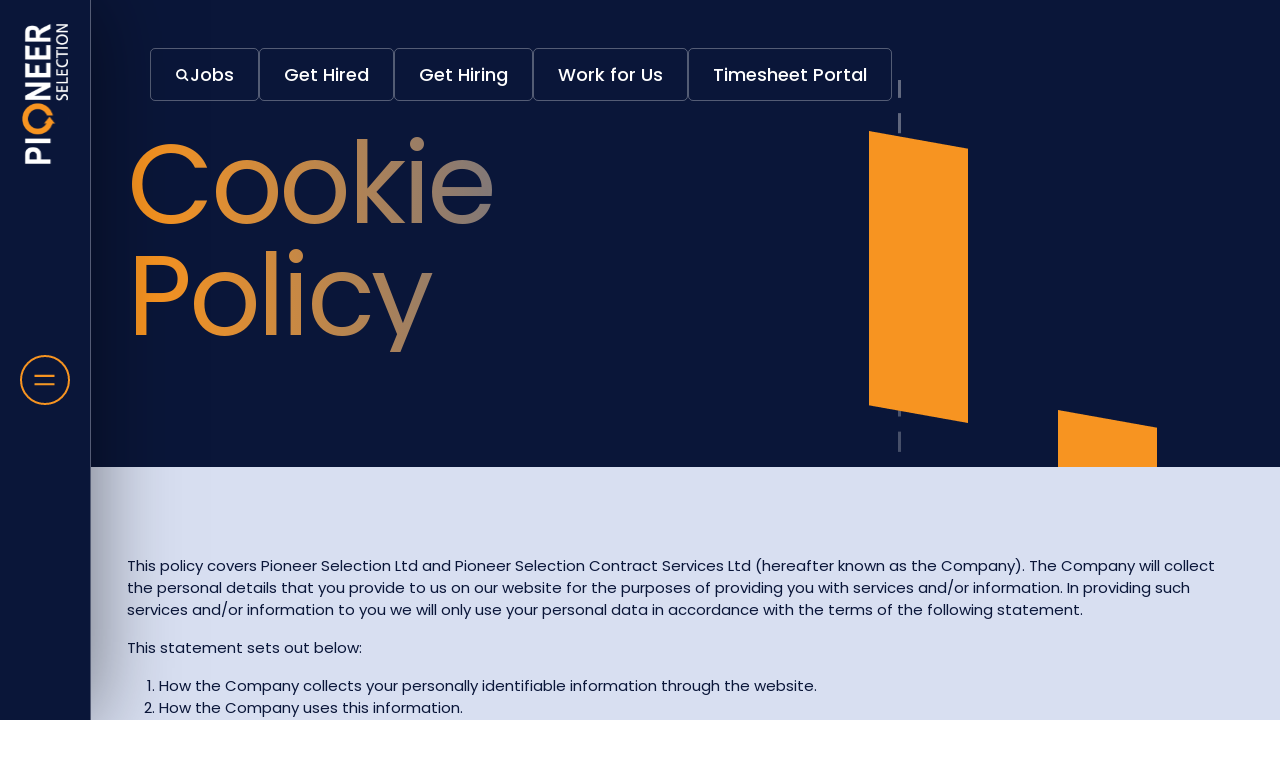

--- FILE ---
content_type: text/html
request_url: https://www.pioneer-selection.co.uk/cookie-policy/
body_size: 19714
content:
<!DOCTYPE html><html lang="en"><head><meta charSet="utf-8"/><meta name="viewport" content="width=device-width"/><meta property="og:site_name" content="Pioneer Selection"/><title>Cookie Policy: Understand How Pioneer Selection Uses Cookies for Better User Experience</title><meta name="robots" content="index,follow"/><meta name="description" content="Our Cookie Policy explains how Pioneer Selection uses cookies to enhance your browsing experience and improve our services. Learn more about the types of cookies we use and how you can manage them"/><meta name="twitter:card" content="summary_large_image"/><meta property="og:title" content="Cookie Policy: Understand How Pioneer Selection Uses Cookies for Better User Experience"/><meta property="og:description" content="Our Cookie Policy explains how Pioneer Selection uses cookies to enhance your browsing experience and improve our services. Learn more about the types of cookies we use and how you can manage them"/><meta property="og:url" content="undefined/cookie-policy/"/><meta property="og:type" content="website"/><meta property="og:image" content="/og-image.webp"/><meta property="og:locale" content="en"/><link rel="canonical" href="undefined/cookie-policy/"/><meta name="keywords" content="Cookie policy
Cookies
Website cookies
Cookie usage
Cookie management
Privacy policy
Data protection
Online tracking
Browser cookies
Cookie consent"/><meta name="next-head-count" content="15"/><meta name="viewport" content="width=device-width, initial-scale=1"/><link rel="preconnect" href="https://fonts.googleapis.com"/><link rel="preconnect" href="https://fonts.gstatic.com" crossorigin="true"/><script async="" src="https://www.googletagmanager.com/gtag/js?id=G-8Q4115SMDM"></script><script type="text/javascript">
                window.dataLayer = window.dataLayer || [];function gtag(){dataLayer.push(arguments);}gtag('js', new Date());gtag('config', 'G-8Q4115SMDM');
            </script><script type="text/javascript">
      _linkedin_data_partner_id = "5984716";
      window._linkedin_data_partner_ids = window._linkedin_data_partner_ids || [];
      window._linkedin_data_partner_ids.push(_linkedin_data_partner_id);
    </script><script type="text/javascript" async="" src="https://snap.licdn.com/li.lms-analytics/insight.min.js"></script><noscript><img height="1" width="1" style="display:none" alt="" src="https://px.ads.linkedin.com/collect/?pid=5984716&amp;fmt=gif"/></noscript><link rel="preconnect" href="https://fonts.gstatic.com" crossorigin /><link rel="preload" href="/_next/static/css/686d13f127ebc007.css" as="style"/><link rel="stylesheet" href="/_next/static/css/686d13f127ebc007.css" data-n-g=""/><link rel="preload" href="/_next/static/css/69f81e06845cd7ae.css" as="style"/><link rel="stylesheet" href="/_next/static/css/69f81e06845cd7ae.css" data-n-p=""/><link rel="preload" href="/_next/static/css/a6601686a8a6f2e6.css" as="style"/><link rel="stylesheet" href="/_next/static/css/a6601686a8a6f2e6.css" data-n-p=""/><link rel="preload" href="/_next/static/css/98b15f650d744bef.css" as="style"/><link rel="stylesheet" href="/_next/static/css/98b15f650d744bef.css" data-n-p=""/><noscript data-n-css=""></noscript><script defer="" nomodule="" src="/_next/static/chunks/polyfills-42372ed130431b0a.js"></script><script src="/_next/static/chunks/webpack-38cee4c0e358b1a3.js" defer=""></script><script src="/_next/static/chunks/framework-63d16ff2f5e08230.js" defer=""></script><script src="/_next/static/chunks/main-35ceb634f15908d5.js" defer=""></script><script src="/_next/static/chunks/pages/_app-bf64c48bbbc26fca.js" defer=""></script><script src="/_next/static/chunks/811-fbbee0529c60de42.js" defer=""></script><script src="/_next/static/chunks/507-9e1572decf9b12c4.js" defer=""></script><script src="/_next/static/chunks/236-349c1159f7117179.js" defer=""></script><script src="/_next/static/chunks/766-423ced25d3397e37.js" defer=""></script><script src="/_next/static/chunks/56-56ea1c1e3069a5e5.js" defer=""></script><script src="/_next/static/chunks/734-df55f6356b6cc5ba.js" defer=""></script><script src="/_next/static/chunks/843-0c09b4f0c916648a.js" defer=""></script><script src="/_next/static/chunks/765-2d87dd8d58225562.js" defer=""></script><script src="/_next/static/chunks/pages/%5B...url_slugs%5D-e101f9b10ca47606.js" defer=""></script><script src="/_next/static/QK18kyhMv6MJiPfjL_4cH/_buildManifest.js" defer=""></script><script src="/_next/static/QK18kyhMv6MJiPfjL_4cH/_ssgManifest.js" defer=""></script><style data-href="https://fonts.googleapis.com/css2?family=Poppins:wght@300;400;500;600;700&display=swap">@font-face{font-family:'Poppins';font-style:normal;font-weight:300;font-display:swap;src:url(https://fonts.gstatic.com/l/font?kit=pxiByp8kv8JHgFVrLDz8V1g&skey=4aabc5055a39e031&v=v24) format('woff')}@font-face{font-family:'Poppins';font-style:normal;font-weight:400;font-display:swap;src:url(https://fonts.gstatic.com/l/font?kit=pxiEyp8kv8JHgFVrFJM&skey=87759fb096548f6d&v=v24) format('woff')}@font-face{font-family:'Poppins';font-style:normal;font-weight:500;font-display:swap;src:url(https://fonts.gstatic.com/l/font?kit=pxiByp8kv8JHgFVrLGT9V1g&skey=d4526a9b64c21b87&v=v24) format('woff')}@font-face{font-family:'Poppins';font-style:normal;font-weight:600;font-display:swap;src:url(https://fonts.gstatic.com/l/font?kit=pxiByp8kv8JHgFVrLEj6V1g&skey=ce7ef9d62ca89319&v=v24) format('woff')}@font-face{font-family:'Poppins';font-style:normal;font-weight:700;font-display:swap;src:url(https://fonts.gstatic.com/l/font?kit=pxiByp8kv8JHgFVrLCz7V1g&skey=cea76fe63715a67a&v=v24) format('woff')}@font-face{font-family:'Poppins';font-style:normal;font-weight:300;font-display:swap;src:url(https://fonts.gstatic.com/s/poppins/v24/pxiByp8kv8JHgFVrLDz8Z11lFd2JQEl8qw.woff2) format('woff2');unicode-range:U+0900-097F,U+1CD0-1CF9,U+200C-200D,U+20A8,U+20B9,U+20F0,U+25CC,U+A830-A839,U+A8E0-A8FF,U+11B00-11B09}@font-face{font-family:'Poppins';font-style:normal;font-weight:300;font-display:swap;src:url(https://fonts.gstatic.com/s/poppins/v24/pxiByp8kv8JHgFVrLDz8Z1JlFd2JQEl8qw.woff2) format('woff2');unicode-range:U+0100-02BA,U+02BD-02C5,U+02C7-02CC,U+02CE-02D7,U+02DD-02FF,U+0304,U+0308,U+0329,U+1D00-1DBF,U+1E00-1E9F,U+1EF2-1EFF,U+2020,U+20A0-20AB,U+20AD-20C0,U+2113,U+2C60-2C7F,U+A720-A7FF}@font-face{font-family:'Poppins';font-style:normal;font-weight:300;font-display:swap;src:url(https://fonts.gstatic.com/s/poppins/v24/pxiByp8kv8JHgFVrLDz8Z1xlFd2JQEk.woff2) format('woff2');unicode-range:U+0000-00FF,U+0131,U+0152-0153,U+02BB-02BC,U+02C6,U+02DA,U+02DC,U+0304,U+0308,U+0329,U+2000-206F,U+20AC,U+2122,U+2191,U+2193,U+2212,U+2215,U+FEFF,U+FFFD}@font-face{font-family:'Poppins';font-style:normal;font-weight:400;font-display:swap;src:url(https://fonts.gstatic.com/s/poppins/v24/pxiEyp8kv8JHgFVrJJbecnFHGPezSQ.woff2) format('woff2');unicode-range:U+0900-097F,U+1CD0-1CF9,U+200C-200D,U+20A8,U+20B9,U+20F0,U+25CC,U+A830-A839,U+A8E0-A8FF,U+11B00-11B09}@font-face{font-family:'Poppins';font-style:normal;font-weight:400;font-display:swap;src:url(https://fonts.gstatic.com/s/poppins/v24/pxiEyp8kv8JHgFVrJJnecnFHGPezSQ.woff2) format('woff2');unicode-range:U+0100-02BA,U+02BD-02C5,U+02C7-02CC,U+02CE-02D7,U+02DD-02FF,U+0304,U+0308,U+0329,U+1D00-1DBF,U+1E00-1E9F,U+1EF2-1EFF,U+2020,U+20A0-20AB,U+20AD-20C0,U+2113,U+2C60-2C7F,U+A720-A7FF}@font-face{font-family:'Poppins';font-style:normal;font-weight:400;font-display:swap;src:url(https://fonts.gstatic.com/s/poppins/v24/pxiEyp8kv8JHgFVrJJfecnFHGPc.woff2) format('woff2');unicode-range:U+0000-00FF,U+0131,U+0152-0153,U+02BB-02BC,U+02C6,U+02DA,U+02DC,U+0304,U+0308,U+0329,U+2000-206F,U+20AC,U+2122,U+2191,U+2193,U+2212,U+2215,U+FEFF,U+FFFD}@font-face{font-family:'Poppins';font-style:normal;font-weight:500;font-display:swap;src:url(https://fonts.gstatic.com/s/poppins/v24/pxiByp8kv8JHgFVrLGT9Z11lFd2JQEl8qw.woff2) format('woff2');unicode-range:U+0900-097F,U+1CD0-1CF9,U+200C-200D,U+20A8,U+20B9,U+20F0,U+25CC,U+A830-A839,U+A8E0-A8FF,U+11B00-11B09}@font-face{font-family:'Poppins';font-style:normal;font-weight:500;font-display:swap;src:url(https://fonts.gstatic.com/s/poppins/v24/pxiByp8kv8JHgFVrLGT9Z1JlFd2JQEl8qw.woff2) format('woff2');unicode-range:U+0100-02BA,U+02BD-02C5,U+02C7-02CC,U+02CE-02D7,U+02DD-02FF,U+0304,U+0308,U+0329,U+1D00-1DBF,U+1E00-1E9F,U+1EF2-1EFF,U+2020,U+20A0-20AB,U+20AD-20C0,U+2113,U+2C60-2C7F,U+A720-A7FF}@font-face{font-family:'Poppins';font-style:normal;font-weight:500;font-display:swap;src:url(https://fonts.gstatic.com/s/poppins/v24/pxiByp8kv8JHgFVrLGT9Z1xlFd2JQEk.woff2) format('woff2');unicode-range:U+0000-00FF,U+0131,U+0152-0153,U+02BB-02BC,U+02C6,U+02DA,U+02DC,U+0304,U+0308,U+0329,U+2000-206F,U+20AC,U+2122,U+2191,U+2193,U+2212,U+2215,U+FEFF,U+FFFD}@font-face{font-family:'Poppins';font-style:normal;font-weight:600;font-display:swap;src:url(https://fonts.gstatic.com/s/poppins/v24/pxiByp8kv8JHgFVrLEj6Z11lFd2JQEl8qw.woff2) format('woff2');unicode-range:U+0900-097F,U+1CD0-1CF9,U+200C-200D,U+20A8,U+20B9,U+20F0,U+25CC,U+A830-A839,U+A8E0-A8FF,U+11B00-11B09}@font-face{font-family:'Poppins';font-style:normal;font-weight:600;font-display:swap;src:url(https://fonts.gstatic.com/s/poppins/v24/pxiByp8kv8JHgFVrLEj6Z1JlFd2JQEl8qw.woff2) format('woff2');unicode-range:U+0100-02BA,U+02BD-02C5,U+02C7-02CC,U+02CE-02D7,U+02DD-02FF,U+0304,U+0308,U+0329,U+1D00-1DBF,U+1E00-1E9F,U+1EF2-1EFF,U+2020,U+20A0-20AB,U+20AD-20C0,U+2113,U+2C60-2C7F,U+A720-A7FF}@font-face{font-family:'Poppins';font-style:normal;font-weight:600;font-display:swap;src:url(https://fonts.gstatic.com/s/poppins/v24/pxiByp8kv8JHgFVrLEj6Z1xlFd2JQEk.woff2) format('woff2');unicode-range:U+0000-00FF,U+0131,U+0152-0153,U+02BB-02BC,U+02C6,U+02DA,U+02DC,U+0304,U+0308,U+0329,U+2000-206F,U+20AC,U+2122,U+2191,U+2193,U+2212,U+2215,U+FEFF,U+FFFD}@font-face{font-family:'Poppins';font-style:normal;font-weight:700;font-display:swap;src:url(https://fonts.gstatic.com/s/poppins/v24/pxiByp8kv8JHgFVrLCz7Z11lFd2JQEl8qw.woff2) format('woff2');unicode-range:U+0900-097F,U+1CD0-1CF9,U+200C-200D,U+20A8,U+20B9,U+20F0,U+25CC,U+A830-A839,U+A8E0-A8FF,U+11B00-11B09}@font-face{font-family:'Poppins';font-style:normal;font-weight:700;font-display:swap;src:url(https://fonts.gstatic.com/s/poppins/v24/pxiByp8kv8JHgFVrLCz7Z1JlFd2JQEl8qw.woff2) format('woff2');unicode-range:U+0100-02BA,U+02BD-02C5,U+02C7-02CC,U+02CE-02D7,U+02DD-02FF,U+0304,U+0308,U+0329,U+1D00-1DBF,U+1E00-1E9F,U+1EF2-1EFF,U+2020,U+20A0-20AB,U+20AD-20C0,U+2113,U+2C60-2C7F,U+A720-A7FF}@font-face{font-family:'Poppins';font-style:normal;font-weight:700;font-display:swap;src:url(https://fonts.gstatic.com/s/poppins/v24/pxiByp8kv8JHgFVrLCz7Z1xlFd2JQEk.woff2) format('woff2');unicode-range:U+0000-00FF,U+0131,U+0152-0153,U+02BB-02BC,U+02C6,U+02DA,U+02DC,U+0304,U+0308,U+0329,U+2000-206F,U+20AC,U+2122,U+2191,U+2193,U+2212,U+2215,U+FEFF,U+FFFD}</style></head><body><div id="__next"><div class="styles_sidebar__v1pGO bg-primary" data-open="false"><div class="styles_sidebar__content__foSpR"><div class="styles_sidebar__content__nav___2CBL flex-column nav"><div class="nav-item"><a href="/" data-rr-ui-event-key="/" class="nav-link">Home</a></div><div class="nav-item"><a href="/about-us" data-rr-ui-event-key="/about-us" class="nav-link">About Us</a></div><div class="nav-item"><a href="/jobs" data-rr-ui-event-key="/jobs" class="nav-link">Job Search</a></div><div class="nav-item"><a href="/hired" data-rr-ui-event-key="/hired" class="nav-link">Get Hired</a></div><div class="nav-item"><a href="/hiring" data-rr-ui-event-key="/hiring" class="nav-link">Get Hiring</a></div><div class="nav-item"><a href="/contract-recruitment" data-rr-ui-event-key="/contract-recruitment" class="nav-link">Contract Recruitment</a></div><div class="nav-item"><a href="/specialisms" data-rr-ui-event-key="/specialisms" class="nav-link">Our Specialisms</a></div><div class="nav-item"><a href="/meet-the-team" data-rr-ui-event-key="/meet-the-team" class="nav-link">Meet the Team</a></div><div class="nav-item"><a href="/newsletter" data-rr-ui-event-key="/newsletter" class="nav-link">Newsletter</a></div><div class="nav-item"><a href="/resources" data-rr-ui-event-key="/resources" class="nav-link">Resources</a></div><div class="nav-item"><a href="/work-for-us" data-rr-ui-event-key="/work-for-us" class="nav-link">Work for Us</a></div><div class="nav-item"><a href="/news" data-rr-ui-event-key="/news" class="nav-link">Latest News</a></div><div class="nav-item"><a href="/contact-us" data-rr-ui-event-key="/contact-us" class="nav-link">Contact Us</a></div><div class="nav-item"><a href="/refer-a-friend" data-rr-ui-event-key="/refer-a-friend" class="nav-link">Refer a Friend</a></div><div class="nav-item"><a href="/upload-cv" data-rr-ui-event-key="/upload-cv" class="nav-link">Upload your CV</a></div><div class="nav-item"><a href="https://pioneer.evertime.co.uk/" data-rr-ui-event-key="https://pioneer.evertime.co.uk/" class="nav-link">Timesheet Portal</a></div></div><div class="styles_sidebar__content__socials__e653_ flex-row vstack"><a href="https://www.linkedin.com/company/pioneer-selection-ltd/" aria-label="LinkedIn" target="_blank"><svg xmlns="http://www.w3.org/2000/svg" fill="#fff" viewBox="0 0 14 14"><g clip-path="url(#LinkedIn_svg__a)"><path d="M2.96 3.951H0v9.12h2.96V3.95ZM10.151 3.951c-1.692 0-2.162.52-2.538 1.19V3.95h-2.96v9.12h2.96V7.915c0-.793 0-1.586 1.48-1.586s1.48.793 1.48 1.586v5.154h2.96V7.916c0-2.379-.422-3.965-3.382-3.965ZM1.48 3.158c.818 0 1.48-.621 1.48-1.388 0-.766-.662-1.387-1.48-1.387C.663.383 0 1.004 0 1.77c0 .767.663 1.388 1.48 1.388Z"></path></g><defs><clipPath id="LinkedIn_svg__a"><path d="M0 .383h13.533V13.07H0z"></path></clipPath></defs></svg></a><a href="https://en-gb.facebook.com/pioneerselectionltd/" aria-label="Facebook" target="_blank"><svg xmlns="http://www.w3.org/2000/svg" fill="#fff" viewBox="0 0 19 20"><path d="M13.201 7.56h-2.395V5.914c0-.618.39-.762.666-.762h1.69V2.435l-2.327-.01c-2.585 0-3.173 2.027-3.173 3.324V7.56H6.168v2.8h1.494v7.922h3.144V10.36h2.12l.275-2.8Z"></path></svg></a><a href="https://twitter.com/pioneer_select" aria-label="Twitter" target="_blank"><svg xmlns="http://www.w3.org/2000/svg" width="16" height="14" fill="none" viewBox="0 0 1200 1227"><path fill="#fff" d="M714.163 519.284 1160.89 0h-105.86L667.137 450.887 357.328 0H0l468.492 681.821L0 1226.37h105.866l409.625-476.152 327.181 476.152H1200L714.137 519.284h.026ZM569.165 687.828l-47.468-67.894-377.686-540.24h162.604l304.797 435.991 47.468 67.894 396.2 566.721H892.476L569.165 687.854v-.026Z"></path></svg></a><a href="https://www.instagram.com/pioneerselectionltd/" aria-label="Instagram" target="_blank"><svg xmlns="http://www.w3.org/2000/svg" fill="#fff" viewBox="0 0 19 20"><path d="M14.323 0H4.4c-.658 0-1.29.273-1.754.76a2.655 2.655 0 0 0-.727 1.834v10.375c0 .688.261 1.348.727 1.834.465.487 1.096.76 1.754.76h9.924c.658 0 1.29-.273 1.755-.76a2.655 2.655 0 0 0 .726-1.834V2.594c0-.688-.26-1.348-.726-1.834A2.428 2.428 0 0 0 14.323 0Zm1.241 12.97c0 .343-.13.673-.364.916-.232.244-.548.38-.877.38H4.4c-.329 0-.645-.136-.877-.38a1.327 1.327 0 0 1-.363-.917V2.594c0-.344.13-.674.363-.917.232-.244.548-.38.877-.38h9.924c.33 0 .645.136.877.38.233.243.364.573.364.917v10.375Z"></path><path d="M9.362 3.89c-.987 0-1.933.41-2.631 1.14a3.983 3.983 0 0 0-1.09 2.751c0 1.032.392 2.022 1.09 2.752a3.642 3.642 0 0 0 2.631 1.14c.987 0 1.934-.41 2.632-1.14a3.983 3.983 0 0 0 1.09-2.752 3.983 3.983 0 0 0-1.09-2.75 3.642 3.642 0 0 0-2.632-1.14Zm0 6.485a2.427 2.427 0 0 1-1.754-.76 2.655 2.655 0 0 1-.727-1.834c0-.688.262-1.347.727-1.834a2.427 2.427 0 0 1 1.754-.76c.658 0 1.29.274 1.755.76.465.487.726 1.146.726 1.834 0 .688-.261 1.348-.726 1.834a2.427 2.427 0 0 1-1.755.76ZM14.324 3.566c0 .538-.417.973-.93.973-.515 0-.931-.435-.931-.973 0-.537.416-.972.93-.972s.93.435.93.972Z"></path></svg></a></div></div><div class="styles_sidebar__toggle___D73g p-2 p-md-4"><a href="/" aria-label="Home"><svg xmlns="http://www.w3.org/2000/svg" xmlns:xlink="http://www.w3.org/1999/xlink" width="47" height="140" fill="none"><path fill="url(#Logo_svg__a)" d="M0 140h140v46.009H0z" transform="rotate(-90 0 140)"></path><defs><pattern id="Logo_svg__a" width="1" height="1" patternContentUnits="objectBoundingBox"><use xlink:href="#Logo_svg__b" transform="scale(.00235 .00714)"></use></pattern><image xlink:href="[data-uri]" id="Logo_svg__b" width="426" height="140"></image></defs></svg></a><svg xmlns="http://www.w3.org/2000/svg" width="50" height="50" fill="none"><rect width="48" height="48" x="1" y="1" stroke="#F79421" stroke-width="2" rx="24"></rect><path fill="#3BF3C2" stroke="#F79421" stroke-width="1.042" d="M15.107 20.312h18.75v1.042h-18.75zM15.107 28.646h18.75v1.042h-18.75z"></path></svg><span></span></div></div><main><div class="flex-grow-1"><section><div style="position:relative;top:0;opacity:0;transition:top 500ms, opacity 500ms;transition-delay:100ms"><div class="styles_banner__N6PRV"><div class="container-md"><div class="row"><div class="col-md-7 col-12"><h1 class="display-2 pt-4 pt-lg-5 mb-lg-4">Cookie Policy</h1><div></div></div><div class="d-none d-md-flex col-md-5 col-12"><img src="/_next/static/chunks/src/components/Content/components/GenericBannerSection/image.cdae8d6eea64c93c.png" alt=""/></div></div></div></div></div><div style="position:relative;top:0;opacity:0;transition:top 500ms, opacity 500ms;transition-delay:100ms"><div class="bg-dark"><div class="py-6 container"><div><p>This policy covers Pioneer Selection Ltd and Pioneer Selection Contract Services Ltd (hereafter known as the Company). The Company will collect the personal details that you provide to us on our website for the purposes of providing you with services and/or information. In providing such services and/or information to you we will only use your personal data in accordance with the terms of the following statement.</p>
<p>This statement sets out below:</p>
<ol>
<li>How the Company collects your personally identifiable information through the website.</li>
<li>How the Company uses this information.</li>
<li>Who the Company may share the information with and for what purpose(s).</li>
<li>What choices are available to you regarding collection, use and distribution of your information.</li>
<li>The kind of security procedures that are in place to protect the loss, misuse or alteration of information collected through the Company&rsquo;s website</li>
<li>How you can correct any inaccuracies in the information collected through the website.</li>
</ol>
<p><strong>If you feel that this company is not abiding by its posted privacy policy, you should first contact gdpr@pioneer-selection.co.uk.</strong></p>
<p><strong>Information Collection and Use</strong></p>
<p>The Company collects information from our users at several different points on our website. The Company is the sole owner of the information collected on this site.&nbsp; We will not sell, share, or rent this information to others.</p>
<p><strong>Registration</strong></p>
<p>We request information from you on our online registration forms.&nbsp; Here you must provide contact information and information regarding the type of work you are seeking and your skills, qualifications and experience.&nbsp; This information is used to enable us to provide you with work-finding services.&nbsp; If we have trouble processing your application, this contact information is used to get in touch with you.</p>
<p><strong>Cookies</strong></p>
<p>Cookies are small text files that are placed on your computer by websites that you visit. They are widely used in order to make websites work, or work more efficiently, as well as to provide information to the owners of the site. The table below explains the cookies we use and why.</p>
<table border="1" width="100%" cellspacing="0" cellpadding="0">
<tbody>
<tr>
<td>
<p><strong>Name</strong></p>
</td>
<td>
<p><strong>Description of Cookie</strong></p>
</td>
<td>
<p><strong>Expiration</strong></p>
</td>
</tr>
<tr>
<td>
<p>__utma</p>
</td>
<td>
<p>This cookie is typically written to the browser upon the first visit to your site from that web browser. If the cookie has been deleted by the browser operator, and the browser subsequently visits your site, a new __utma cookie is written with a different unique ID. This cookie is used to determine unique visitors to your site and it is updated with each page view. Additionally, this cookie is provided with a unique ID that Google Analytics uses to ensure both the validity and accessibility of the cookie as an extra security measure.</p>
</td>
<td>
<p>2 years from set/update.</p>
</td>
</tr>
<tr>
<td>
<p>__utmb</p>
</td>
<td>
<p>This cookie is used to establish and continue a user session with your site. When a user views a page on your site, the Google Analytics code attempts to update this cookie. If it does not find the cookie, a new one is written, and a new session is established. Each time a user visits a different page on your site, this cookie is updated to expire in 30 minutes, thus continuing a single session for as long as user activity continues within 30-minute intervals. This cookie expires when a user pauses on a page on your site for longer than 30 minutes. You can modify the default length of a user session with the _setSessionCookieTimeout() method.</p>
</td>
<td>
<p>30 minutes from set/update.</p>
</td>
</tr>
<tr>
<td>
<p>__utmc</p>
</td>
<td>
<p>This cookie is no longer used by the ga.js tracking code to determine session status.<br>Historically, this cookie operated in conjunction with the __utmb cookie to determine whether or not to establish a new session for the user. For backwards compatibility purposes with sites still using the urchin.js tracking code, this cookie will continue to be written and will expire when the user exits the browser. However, if you are debugging your site tracking and you use the ga.js tracking code, you should not interpret the existence of this cookie in relation to a new or expired session.</p>
</td>
<td>
<p>Deletes itself when you leave our website</p>
</td>
</tr>
<tr>
<td>
<p>__utmz</p>
</td>
<td>
<p>This cookie stores the type of referral used by the visitor to reach your site, whether via a direct method, a referring link, a website search, or a campaign such as an ad or an email link. It is used to calculate search engine traffic, ad campaigns and page navigation within your own site. The cookie is updated with each page view to your site.</p>
</td>
<td>
<p>6 months from set/update.</p>
</td>
</tr>
<tr>
<td>
<p>__utmv</p>
</td>
<td>
<p>This cookie is not normally present in a default configuration of the tracking code. The __utmv cookie passes the information provided via the _setVar() method, which you use to create a custom user segment. This string is then passed to the Analytics servers in the GIF request URL via the utmcc parameter. This cookie is only written if you have added the _setVar() method for the tracking code on your website page.</p>
</td>
<td>
<p>2 years from set/update.</p>
</td>
</tr>
<tr>
<td>
<p>PHPSESSID</p>
</td>
<td>
<p>This cookie is used by our Graphic Design Portal a piece of technology which allows the design process to go a lot smoother. If you use the portal, the cookies stored only stay on your computer for the duration that your using the portal. The cookie which is stored on your computer whilst you use the portal is called ' PHPSESSID'. To optout of having the cookie placed on your computer, please do not use the portal and inform us so we can try to continue to work efficiently without the portal</p>
</td>
<td>
<p>It deletes itself as soon as you leave our portal.</p>
</td>
</tr>
</tbody>
</table>
<p>&nbsp;</p>
<p>Most web browsers allow some control of most cookies through the browser settings. To find out more about cookies, including how to see what cookies have been set and how to manage and delete them, visit www.aboutcookies.org or www.allaboutcookies.org. [Please note that in a few cases some of our website features may not function if you remove cookies from your browser]</p>
<p><strong>Log Files</strong></p>
<p>We use IP addresses to analyse trends, administer the site, track users&rsquo; movements, and to gather broad demographic information for aggregate use.&nbsp; IP addresses are not linked to personally identifiable information.</p>
<p><strong>Sharing</strong></p>
<p>We may share aggregated demographic information with our clients. This is not linked to any personal information that can identify any individual person.</p>
<p><strong>Overseas Transfers</strong></p>
<p>The Company may transfer the information you provide to countries outside the European Economic Area (&ldquo;EEA&rdquo;) that do not have similar protections in place regarding your data and restrictions on its use as set out in this policy. However, we will take steps to ensure adequate protections are in place to ensure the security of your information. The EEA comprises the EU member states plus Norway, Iceland and Liechtenstein. By submitting your information, you consent to these transfers for the purposes specified above.</p>
<p><strong>Sale of business</strong></p>
<p>If the Company&rsquo;s business is sold or integrated with another business your details may be disclosed to our advisers and any prospective purchasers and their advisers and will be passed on to the new owners of the business.</p>
<p><strong>Links</strong></p>
<p>This website contains links to other external websites. Please be aware that the Company is not responsible for the privacy practices of such other sites.&nbsp; We encourage you to be aware of this when you leave our site and to read the privacy statements of each website that collects personally identifiable information.&nbsp; This privacy statement applies solely to information collected by the Company&rsquo;s website.&nbsp;</p>
<p><strong>Security</strong></p>
<p>The Company takes every precaution to protect our users&rsquo; information.</p>
<p>Only employees who need the information to perform a specific job (for example, our accounts clerk or a marketing assistant) are granted access to your information.</p>
<p>The Company uses all reasonable efforts to safeguard your personal information. However, you should be aware that the use of the Internet is not entirely secure and for this reason the Company cannot guarantee the security or integrity of any personal information which is transferred from you or to you via the Internet.</p>
<p><strong>If you have any questions about the security at our website, you can send an email to Simon Foulds at gdpr@pioneer-selection.co.uk</strong></p>
<p><strong>Correction/Updating Personal Information</strong></p>
<p>If your personally identifiable information changes (such as office address), we will endeavour to provide a way to correct, update or remove the personal data provided to us.&nbsp; This can usually be done by emailing Simon Foulds at gdpr@pioneer-selection.co.uk.&nbsp;</p>
<p><strong>Notification of Changes</strong></p>
<p>If we decide to change our privacy policy, we will post those changes on our Homepage, so our users are always aware of what information we collect, how we use it, and under circumstances, if any, we disclose it.&nbsp; If at any point we decide to use personally identifiable information in a manner different from that stated at the time it was collected, we will notify users by way of an email.&nbsp; Users will have a choice as to whether or not we use their information in this different manner. We will use information in accordance with the privacy policy under which the information was collected.</p>
<p><strong>Complaints or queries</strong></p>
<p>The Company tries to meet the highest standards when collecting and using personal information. We take any complaints we receive about this very seriously. We encourage people to bring it to our attention if they think that our collection or use of information is unfair, misleading or inappropriate. We would also welcome any suggestions for improving our procedures.</p>
<p><strong>If you wish to complain about this policy or any of the procedures set out in it, please contact:</strong></p>
<p><strong>Simon Foulds at gdpr@pioneer-selection.co.uk</strong></p></div></div></div></div><div style="position:relative;top:0;opacity:0;transition:top 500ms, opacity 500ms;transition-delay:100ms"></div><div style="position:relative;top:0;opacity:0;transition:top 500ms, opacity 500ms;transition-delay:100ms"><a id="Form-0"></a></div></section></div><div class="styles_footer__7kB3f"><div class="py-4 py-lg-5 container-md"><div class="flex-md-row align-items-center justify-content-between vstack gap-md-0 gap-2"><div class="styles_footer__logo__1N7U7"></div><div class="styles_footer__socials__o2nNi flex-row vstack"><a href="https://www.linkedin.com/company/pioneer-selection-ltd/" aria-label="LinkedIn" target="_blank"><svg xmlns="http://www.w3.org/2000/svg" fill="#fff" viewBox="0 0 14 14"><g clip-path="url(#LinkedIn_svg__a)"><path d="M2.96 3.951H0v9.12h2.96V3.95ZM10.151 3.951c-1.692 0-2.162.52-2.538 1.19V3.95h-2.96v9.12h2.96V7.915c0-.793 0-1.586 1.48-1.586s1.48.793 1.48 1.586v5.154h2.96V7.916c0-2.379-.422-3.965-3.382-3.965ZM1.48 3.158c.818 0 1.48-.621 1.48-1.388 0-.766-.662-1.387-1.48-1.387C.663.383 0 1.004 0 1.77c0 .767.663 1.388 1.48 1.388Z"></path></g><defs><clipPath id="LinkedIn_svg__a"><path d="M0 .383h13.533V13.07H0z"></path></clipPath></defs></svg></a><a href="https://en-gb.facebook.com/pioneerselectionltd/" aria-label="Facebook" target="_blank"><svg xmlns="http://www.w3.org/2000/svg" fill="#fff" viewBox="0 0 19 20"><path d="M13.201 7.56h-2.395V5.914c0-.618.39-.762.666-.762h1.69V2.435l-2.327-.01c-2.585 0-3.173 2.027-3.173 3.324V7.56H6.168v2.8h1.494v7.922h3.144V10.36h2.12l.275-2.8Z"></path></svg></a><a href="https://twitter.com/pioneer_select" aria-label="Twitter" target="_blank"><svg xmlns="http://www.w3.org/2000/svg" width="16" height="14" fill="none" viewBox="0 0 1200 1227"><path fill="#fff" d="M714.163 519.284 1160.89 0h-105.86L667.137 450.887 357.328 0H0l468.492 681.821L0 1226.37h105.866l409.625-476.152 327.181 476.152H1200L714.137 519.284h.026ZM569.165 687.828l-47.468-67.894-377.686-540.24h162.604l304.797 435.991 47.468 67.894 396.2 566.721H892.476L569.165 687.854v-.026Z"></path></svg></a><a href="https://www.instagram.com/pioneerselectionltd/" aria-label="Instagram" target="_blank"><svg xmlns="http://www.w3.org/2000/svg" fill="#fff" viewBox="0 0 19 20"><path d="M14.323 0H4.4c-.658 0-1.29.273-1.754.76a2.655 2.655 0 0 0-.727 1.834v10.375c0 .688.261 1.348.727 1.834.465.487 1.096.76 1.754.76h9.924c.658 0 1.29-.273 1.755-.76a2.655 2.655 0 0 0 .726-1.834V2.594c0-.688-.26-1.348-.726-1.834A2.428 2.428 0 0 0 14.323 0Zm1.241 12.97c0 .343-.13.673-.364.916-.232.244-.548.38-.877.38H4.4c-.329 0-.645-.136-.877-.38a1.327 1.327 0 0 1-.363-.917V2.594c0-.344.13-.674.363-.917.232-.244.548-.38.877-.38h9.924c.33 0 .645.136.877.38.233.243.364.573.364.917v10.375Z"></path><path d="M9.362 3.89c-.987 0-1.933.41-2.631 1.14a3.983 3.983 0 0 0-1.09 2.751c0 1.032.392 2.022 1.09 2.752a3.642 3.642 0 0 0 2.631 1.14c.987 0 1.934-.41 2.632-1.14a3.983 3.983 0 0 0 1.09-2.752 3.983 3.983 0 0 0-1.09-2.75 3.642 3.642 0 0 0-2.632-1.14Zm0 6.485a2.427 2.427 0 0 1-1.754-.76 2.655 2.655 0 0 1-.727-1.834c0-.688.262-1.347.727-1.834a2.427 2.427 0 0 1 1.754-.76c.658 0 1.29.274 1.755.76.465.487.726 1.146.726 1.834 0 .688-.261 1.348-.726 1.834a2.427 2.427 0 0 1-1.755.76ZM14.324 3.566c0 .538-.417.973-.93.973-.515 0-.931-.435-.931-.973 0-.537.416-.972.93-.972s.93.435.93.972Z"></path></svg></a></div></div></div><hr class="m-0"/><div class="py-4 container-md"><div class="flex-column flex-md-row vstack gap-xl-5 gap-sm-2 gap-4"><div class="flex-column text-center text-md-start styles_sitemap__GbCpI nav"><div class="mb-3 nav-item"><a role="button" class="text-primary fw-bold nav-link" tabindex="0" href="#">Sitemap</a></div><div class="nav-item"><a href="/" data-rr-ui-event-key="/" class="nav-link">Home</a></div><div class="nav-item"><a href="/about-us" data-rr-ui-event-key="/about-us" class="nav-link">About Us</a></div><div class="nav-item"><a href="/jobs" data-rr-ui-event-key="/jobs" class="nav-link">Job Search</a></div><div class="nav-item"><a href="/hired" data-rr-ui-event-key="/hired" class="nav-link">Get Hired</a></div><div class="nav-item"><a href="/hiring" data-rr-ui-event-key="/hiring" class="nav-link">Get Hiring</a></div><div class="nav-item"><a href="/meet-the-team" data-rr-ui-event-key="/meet-the-team" class="nav-link">Meet us</a></div><div class="nav-item"><a href="/newsletter" data-rr-ui-event-key="/newsletter" class="nav-link">Newsletter</a></div><div class="nav-item"><a href="/resources" data-rr-ui-event-key="/resources" class="nav-link">Resources</a></div><div class="nav-item"><a href="/work-for-us" data-rr-ui-event-key="/work-for-us" class="nav-link">Work for us</a></div><div class="nav-item"><a href="/news" data-rr-ui-event-key="/news" class="nav-link">Latest news</a></div><div class="nav-item"><a href="/contact-us" data-rr-ui-event-key="/contact-us" class="nav-link">Contact Us</a></div><div class="nav-item"><a href="/refer-a-friend" data-rr-ui-event-key="/refer-a-friend" class="nav-link">Refer a Friend</a></div><div class="nav-item"><a href="/upload-cv" data-rr-ui-event-key="/upload-cv" class="nav-link">Upload your CV</a></div><div class="nav-item"><a href="https://pioneer.evertime.co.uk/" data-rr-ui-event-key="https://pioneer.evertime.co.uk/" class="nav-link">Timesheet Portal</a></div></div><div class="flex-column text-center text-md-start nav"><div class="mb-3 nav-item"><a role="button" class="text-primary fw-bold nav-link" tabindex="0" href="#">Specialisms</a></div><div class="nav-item"><a href="/specialisms/engineering" data-rr-ui-event-key="/specialisms/engineering" class="nav-link">Engineering</a></div><div class="nav-item"><a href="/specialisms/production" data-rr-ui-event-key="/specialisms/production" class="nav-link">Production</a></div><div class="nav-item"><a href="/specialisms/senior-appointments" data-rr-ui-event-key="/specialisms/senior-appointments" class="nav-link">Senior Appointments</a></div><div class="nav-item"><a href="/specialisms/quality" data-rr-ui-event-key="/specialisms/quality" class="nav-link">Quality</a></div><div class="nav-item"><a href="/specialisms/supply-chain" data-rr-ui-event-key="/specialisms/supply-chain" class="nav-link">Supply Chain</a></div><div class="nav-item"><a href="/specialisms/environment-health-safety" data-rr-ui-event-key="/specialisms/environment-health-safety" class="nav-link">Environment, Health &amp; Safety</a></div><div class="nav-item"><a href="/specialisms/smart-manufacturing" data-rr-ui-event-key="/specialisms/smart-manufacturing" class="nav-link">Smart Manufacturing, Digital &amp; Emerging Technologies</a></div><div class="nav-item"><a href="/specialisms/contract-recruitment" data-rr-ui-event-key="/specialisms/contract-recruitment" class="nav-link">Contract Recruitment</a></div><div class="nav-item"></div></div><div class="styles_contact__ggPhY"><dl><dt><svg xmlns="http://www.w3.org/2000/svg" fill="#F79421" viewBox="0 0 21 32"><path d="M10.483 2.286c2.209 0 4.268.876 5.84 2.438 1.573 1.6 2.396 3.695 2.396 5.943 0 7.162-5.466 14.59-8.236 17.942-2.77-3.314-8.237-10.742-8.237-17.942 0-2.248.861-4.343 2.396-5.943 1.573-1.562 3.632-2.438 5.84-2.438Zm0 14.895c1.722 0 3.294-.686 4.53-1.905a6.54 6.54 0 0 0 1.872-4.61 6.54 6.54 0 0 0-1.872-4.609 6.315 6.315 0 0 0-4.53-1.905c-1.722 0-3.295.686-4.53 1.905a6.54 6.54 0 0 0-1.872 4.61c0 1.714.674 3.39 1.872 4.61 1.198 1.218 2.808 1.866 4.53 1.904Zm0-17.181C7.713 0 5.054 1.143 3.07 3.124 1.123 5.143 0 7.848 0 10.667 0 21.333 10.483 32 10.483 32s10.482-10.667 10.482-21.333c0-2.82-1.123-5.524-3.07-7.543C15.912 1.143 13.254 0 10.484 0Zm0 14.895a4.164 4.164 0 0 1-2.92-1.219 4.216 4.216 0 0 1-1.198-2.971c0-1.105.449-2.21 1.198-2.972a4.07 4.07 0 0 1 2.92-1.219c1.085 0 2.171.457 2.92 1.257a4.216 4.216 0 0 1 1.198 2.972c0 1.105-.45 2.171-1.198 2.971-.786.724-1.835 1.181-2.92 1.181Z"></path></svg><span class="visually-hidden">Address</span></dt><dd><div><span data-sourceflow-type="html" data-sourceflow-path="footer.contact.address" class="styles_content__WNaco"><p><strong>Pioneer Selection Ltd</strong></p>
<p>First Floor - Unit 5, Hertsmere Industrial Park, Chester Road, Borehamwood, Hertfordshire, WD6 1LT</p></span></div></dd></dl><dl><dt><svg xmlns="http://www.w3.org/2000/svg" width="20" height="20" fill="none"><path fill="#F79421" fill-rule="evenodd" d="M2.24 1.059a2.072 2.072 0 0 1 3.099.194L7.47 3.99c.391.502.529 1.157.374 1.774l-.65 2.601a.805.805 0 0 0 .212.764l2.918 2.917a.805.805 0 0 0 .765.212l2.6-.65a2.072 2.072 0 0 1 1.774.374l2.738 2.13a2.072 2.072 0 0 1 .194 3.102l-1.228 1.227c-.88.88-2.193 1.265-3.417.834a22.129 22.129 0 0 1-8.325-5.249A22.129 22.129 0 0 1 .176 5.704c-.43-1.224-.044-2.538.835-3.417L2.24 1.059Z" clip-rule="evenodd"></path></svg><span class="visually-hidden">Phone</span></dt><dd><a href="tel:&lt;span class=&quot;__gu&quot;&gt;&lt;span class=&quot;bul-cloudcall-click-to-call-rich  js-cloudcall-number&quot; data-number=&quot;443333077777&quot; data-tooltip-number=&quot;+443333077777&quot;&gt;0333 307 7777&lt;/span&gt;&lt;/span&gt;"><p><span data-sourceflow-type="text" data-sourceflow-path="footer.contact.phone"><span class="__gu"><span class="bul-cloudcall-click-to-call-rich  js-cloudcall-number" data-number="443333077777" data-tooltip-number="+443333077777">0333 307 7777</span></span></span></p></a></dd></dl><dl><dt><svg xmlns="http://www.w3.org/2000/svg" fill="#fff" viewBox="0 0 31 31"><path d="M28.417 5.166H2.583v20.667h25.834V5.166Zm-2.584 5.167L15.5 16.79 5.167 10.333V7.749L15.5 14.208l10.334-6.459v2.584Z"></path></svg><span class="visually-hidden">Email</span></dt><dd><a href="mailto:&lt;span&gt;enquiries@pioneer-selection.co.uk&lt;/span&gt;"><p><span data-sourceflow-type="text" data-sourceflow-path="footer.contact.email"><span>enquiries@pioneer-selection.co.uk</span></span></p></a></dd></dl><dt></dt><dd><div class="styles_whitepaperItems__rp5Y2"><span class="styles_whitepaperTitle__MOfoE">Whitepapers</span></div></dd></div></div></div><hr class="m-0"/><div class="py-4 container-md"><div class="flex-lg-row align-items-center vstack gap-lg-0 gap-2"><div class="flex-column-reverse flex-lg-row align-items-center vstack gap-lg-5 gap-2"><span>© <!-- -->2026<!-- --> Pioneer Selection</span><div class="flex-column flex-md-row align-items-center nav"><div class="nav-item"><a href="/terms-and-conditions" data-rr-ui-event-key="/terms-and-conditions" class="nav-link">Terms &amp; Conditions</a></div><div class="nav-item"><a href="/privacy-policy" data-rr-ui-event-key="/privacy-policy" class="nav-link">Privacy Policy</a></div><div class="nav-item"><a href="/cookie-policy" data-rr-ui-event-key="/cookie-policy" class="nav-link">Cookie Policy</a></div></div></div><a class="styles_footer__siteby__GCxSs gap-2 mt-4 mt-md-0" href="https://www.sourceflow.co.uk/" target="_blank"><span>Site by</span><svg xmlns="http://www.w3.org/2000/svg" width="146" height="15"><g clip-path="url(#SourceFlow_svg__a)"><path d="M132.141 13.888h.794v.181h-.272v.659h-.227v-.659h-.273v-.181h-.022Zm1.702.817v-.477l-.25.386h-.091l-.249-.386v.454h-.205v-.817h.182l.34.5.318-.5h.182v.817h-.227v.023ZM5.31 14.999a6.823 6.823 0 0 1-2.519-.431 4.893 4.893 0 0 1-1.86-1.248A3.962 3.962 0 0 1 0 11.414l.522-.137c.107.626.39 1.209.817 1.68a4.351 4.351 0 0 0 1.656 1.112c.74.274 1.526.405 2.315.385.888.021 1.77-.149 2.587-.499a4.357 4.357 0 0 0 1.725-1.361 3.429 3.429 0 0 0 .613-2.02 3.098 3.098 0 0 0-1.067-2.45C8.464 7.51 7.466 7.01 6.195 6.647L5.13 6.353a8.015 8.015 0 0 1-2.02-.817 1.362 1.362 0 0 1-.704-1.203 1.589 1.589 0 0 1 .817-1.407c.545-.363 1.249-.522 2.088-.522a3.703 3.703 0 0 1 2.02.5 1.895 1.895 0 0 1 .908 1.316l-.522.113a1.25 1.25 0 0 0-.681-1.02 3.154 3.154 0 0 0-1.702-.387 3.465 3.465 0 0 0-1.68.386c-.453.25-.68.59-.68.999 0 .363.204.68.635.907a8.93 8.93 0 0 0 1.68.658l1.02.295c1.453.432 2.565.999 3.314 1.68.749.68 1.157 1.61 1.157 2.791.012.808-.226 1.6-.68 2.27a4.539 4.539 0 0 1-1.93 1.542c-.907.37-1.88.555-2.859.545Zm0-2.383a4.038 4.038 0 0 1-2.11-.499 1.767 1.767 0 0 1-.908-1.316l.522-.136c0 .408.227.749.68 1.02.551.295 1.17.436 1.793.41a3.673 3.673 0 0 0 1.839-.41c.476-.271.703-.635.703-1.066a1.19 1.19 0 0 0-.59-.998 5.75 5.75 0 0 0-1.611-.658l-1.09-.34c-1.474-.432-2.61-.976-3.358-1.635C.431 6.33.045 5.423.045 4.265a3.722 3.722 0 0 1 .681-2.2A4.663 4.663 0 0 1 2.61.543a6.633 6.633 0 0 1 2.723-.545A6.663 6.663 0 0 1 7.806.43c.699.273 1.327.7 1.838 1.248.478.53.8 1.182.93 1.884l-.521.136a3.34 3.34 0 0 0-.817-1.68A4.35 4.35 0 0 0 7.579.908 5.993 5.993 0 0 0 5.333.52a5.53 5.53 0 0 0-2.428.5 4.443 4.443 0 0 0-1.702 1.36 3.204 3.204 0 0 0-.613 1.93 2.925 2.925 0 0 0 1.044 2.36c.68.59 1.702 1.066 3.063 1.452l1.112.295a6.465 6.465 0 0 1 1.93.817 1.539 1.539 0 0 1 .68 1.316 1.672 1.672 0 0 1-.84 1.475c-.567.409-1.316.59-2.269.59Zm0 1.18a5.078 5.078 0 0 1-2.836-.749 2.829 2.829 0 0 1-1.34-1.951l.545-.136a2.35 2.35 0 0 0 1.112 1.679 4.68 4.68 0 0 0 2.496.635 5.17 5.17 0 0 0 1.952-.34 3.051 3.051 0 0 0 1.316-.953c.314-.401.482-.898.477-1.407a2.042 2.042 0 0 0-.817-1.725 6.54 6.54 0 0 0-2.292-1.044l-1.067-.317C3.7 7.17 2.791 6.76 2.18 6.262a2.387 2.387 0 0 1-.93-1.951 2.635 2.635 0 0 1 .521-1.612 3.536 3.536 0 0 1 1.475-1.111 5.149 5.149 0 0 1 2.11-.409 5.462 5.462 0 0 1 1.975.34 3.601 3.601 0 0 1 1.43.954c.36.4.595.897.68 1.43l-.544.135A2.283 2.283 0 0 0 7.784 2.36a4.539 4.539 0 0 0-2.428-.635 4.738 4.738 0 0 0-1.839.34c-.493.191-.93.504-1.27.908a2.17 2.17 0 0 0-.454 1.339 1.872 1.872 0 0 0 .817 1.61c.73.478 1.536.83 2.382 1.045l1.09.295c.94.237 1.826.653 2.61 1.225a2.548 2.548 0 0 1 .93 2.065 2.707 2.707 0 0 1-.545 1.68 3.653 3.653 0 0 1-1.498 1.134c-.717.304-1.49.45-2.269.431ZM33.676 15a5.603 5.603 0 0 1-2.882-.727 4.732 4.732 0 0 1-1.86-1.974 5.816 5.816 0 0 1-.659-2.723V.27h.545v9.282a5.15 5.15 0 0 0 .59 2.45 4.35 4.35 0 0 0 1.68 1.77 5.503 5.503 0 0 0 5.219 0 4.503 4.503 0 0 0 1.68-1.77 5.28 5.28 0 0 0 .59-2.45V.27h.544v9.282a5.75 5.75 0 0 1-.658 2.723 5.178 5.178 0 0 1-1.861 1.974 5.62 5.62 0 0 1-2.928.75Zm0-1.204a4.295 4.295 0 0 1-2.292-.567 3.606 3.606 0 0 1-1.43-1.543 4.48 4.48 0 0 1-.498-2.133V.27H30v9.282a3.943 3.943 0 0 0 .431 1.86 3.223 3.223 0 0 0 1.248 1.34 4.335 4.335 0 0 0 4.04 0 3.376 3.376 0 0 0 1.248-1.34c.284-.579.43-1.215.431-1.86V.27h.545v9.282a4.48 4.48 0 0 1-.5 2.133 4.06 4.06 0 0 1-1.43 1.543 4.63 4.63 0 0 1-2.337.567Zm0-1.18a3.258 3.258 0 0 1-1.702-.408 2.37 2.37 0 0 1-.998-1.112 3.426 3.426 0 0 1-.34-1.543V.27h.544v9.282a2.723 2.723 0 0 0 .59 1.77c.386.5 1.021.726 1.906.726s1.52-.25 1.907-.726c.392-.506.6-1.13.59-1.77V.27h.544v9.282a3.495 3.495 0 0 1-.34 1.543c-.225.455-.57.84-.999 1.112-.52.289-1.108.43-1.702.408ZM49.516 14.728l-2.474-5.423h.59l2.474 5.423h-.59ZM50.832 14.727l-2.496-5.423h.295c.09 0 .204-.023.295-.023l2.496 5.47h-.59v-.024ZM52.148 14.727l-2.542-5.56c.091-.022.182-.022.25-.045a.813.813 0 0 0 .25-.09l2.61 5.672h-.568v.023ZM77.905 6.035h-6.15v.545h6.15v-.545ZM77.905 7.217h-6.15v.544h6.15v-.544ZM77.905 8.418h-6.15v.545h6.15v-.545ZM19.334 15a7.489 7.489 0 1 1 0-14.977 7.489 7.489 0 0 1 0 14.978Zm0-14.455a6.944 6.944 0 1 0 6.922 6.944A6.965 6.965 0 0 0 19.334.545Z"></path><path d="M19.335 13.798a6.298 6.298 0 1 1 6.308-6.286 6.324 6.324 0 0 1-6.308 6.286Zm0-12.073a5.764 5.764 0 1 0 5.764 5.764 5.774 5.774 0 0 0-5.764-5.764Z"></path><path d="M19.334 12.618a5.107 5.107 0 1 1 5.106-5.106 5.113 5.113 0 0 1-5.106 5.106Zm0-9.69a4.56 4.56 0 1 0 4.539 4.561 4.582 4.582 0 0 0-4.539-4.56ZM64.629 10.733a4.504 4.504 0 0 1-3.245 1.339 4.561 4.561 0 1 1 0-9.122 4.638 4.638 0 0 1 3.245 1.338l.386-.385a5.103 5.103 0 1 0-3.631 8.691 5.039 5.039 0 0 0 3.608-1.498l-.363-.363Z"></path><path d="M65.47 11.574a5.764 5.764 0 1 1 0-8.124l.385-.386a6.302 6.302 0 1 0-4.448 10.756 6.183 6.183 0 0 0 4.448-1.86l-.386-.386Z"></path><path d="M66.309 12.412a6.944 6.944 0 1 1 0-9.803l.385-.386a7.488 7.488 0 1 0 .023 10.575l-.408-.386ZM78.926 14.727h-7.852a2.862 2.862 0 0 1-2.86-2.86V3.131a2.862 2.862 0 0 1 2.86-2.86h7.852v.545h-7.852a2.335 2.335 0 0 0-2.337 2.337v8.714a2.334 2.334 0 0 0 2.337 2.338h7.852v.522Z"></path><path d="M78.926 13.526h-7.852a1.674 1.674 0 0 1-1.68-1.68V3.133a1.676 1.676 0 0 1 1.68-1.679h7.852v.545h-7.852a1.135 1.135 0 0 0-1.135 1.134v8.715a1.135 1.135 0 0 0 1.135 1.134h7.852v.545Z"></path><path d="M78.926 12.345h-7.852a.504.504 0 0 1-.499-.499V3.132a.504.504 0 0 1 .5-.5h7.851v.545H71.12v8.624h7.806v.544ZM41.415 14.728h-.545V3.154a2.862 2.862 0 0 1 2.86-2.86h4.947a4.198 4.198 0 0 1 0 8.397H44.41v-.544h4.244a3.653 3.653 0 1 0 0-7.307h-4.925a2.335 2.335 0 0 0-2.337 2.337v11.55h.023Z"></path><path d="M42.594 14.727h-.544V3.154a1.674 1.674 0 0 1 1.68-1.68h4.923a3.018 3.018 0 1 1 0 6.037H44.41v-.545h4.22a2.474 2.474 0 1 0 .023-4.947H43.73a1.135 1.135 0 0 0-1.135 1.135v11.573Z"></path><path d="M43.774 14.729h-.544V3.155a.504.504 0 0 1 .499-.499h4.924a1.838 1.838 0 1 1 0 3.676H44.41v-.544h4.243a1.293 1.293 0 0 0 1.294-1.294 1.307 1.307 0 0 0-1.294-1.293h-4.879v11.528ZM121.066 14.727 117.436.27h.544l3.631 14.456h-.545ZM122.292 14.727 118.661.27h.545l3.631 14.456h-.545ZM123.495 14.727 119.887.27h.544l3.631 14.456h-.567ZM123.154 8.532l-.25-1.135 1.793-7.126h.545l-2.088 8.26ZM123.767 10.982l-.272-1.089 2.428-9.622h.545l-2.701 10.711ZM124.402 13.388l-.295-1.135L127.126.271h.567l-3.291 13.117ZM127.579 14.728l-1.43-5.696.295-1.112 1.702 6.808h-.567ZM128.805 14.727l-2.02-8.101.25-1.112 2.337 9.213h-.567ZM130.007 14.728l-2.632-10.484.272-1.135 2.928 11.62h-.568ZM134.296 2.654a1.606 1.606 0 0 0-1.565 1.226l-2.111 8.35.272 1.113 2.361-9.327a1.072 1.072 0 0 1 1.043-.817h6.944v-.545h-6.944Z"></path><path d="M134.047 1.453a2.476 2.476 0 0 0-2.405 1.884l-1.634 6.49.272 1.112 1.861-7.466a1.958 1.958 0 0 1 1.883-1.475h11.097v-.545h-11.074Z"></path><path d="M133.889.272a3.451 3.451 0 0 0-3.359 2.61l-1.112 4.447.272 1.112 1.362-5.401a2.935 2.935 0 0 1 2.837-2.201h3.449V.272h-3.449ZM109.993 14.977a7.49 7.49 0 1 1 0-14.978 7.49 7.49 0 0 1 0 14.978Zm0-14.432a6.943 6.943 0 1 0 0 13.886 6.943 6.943 0 0 0 0-13.886Z"></path><path d="M109.993 13.797a6.31 6.31 0 0 1-6.162-7.553 6.31 6.31 0 0 1 11.432-2.258 6.31 6.31 0 0 1-5.27 9.81Zm0-12.073a5.763 5.763 0 1 0 5.764 5.764 5.773 5.773 0 0 0-5.764-5.764Z"></path><path d="M109.993 12.595a5.107 5.107 0 1 1 5.105-5.106 5.11 5.11 0 0 1-5.105 5.106Zm0-9.668a4.559 4.559 0 0 0-4.214 2.816 4.555 4.555 0 0 0 .988 4.971 4.563 4.563 0 0 0 6.451-6.45 4.563 4.563 0 0 0-3.225-1.337ZM81.263 14.728h-.544V3.154a2.862 2.862 0 0 1 2.859-2.86h7.874V.84h-7.851a2.335 2.335 0 0 0-2.338 2.337v11.55Z"></path><path d="M82.443 14.727h-.522V3.154a1.674 1.674 0 0 1 1.68-1.68h7.85v.545h-7.85a1.135 1.135 0 0 0-1.135 1.135v11.573h-.023Z"></path><path d="M83.646 14.727h-.544V3.154a.503.503 0 0 1 .499-.5h7.852v.522h-7.807v11.55ZM102.594 14.728h-6.83a2.862 2.862 0 0 1-2.86-2.86V.295h.545v11.573a2.336 2.336 0 0 0 2.337 2.338h6.831v.522h-.023Z"></path><path d="M102.595 13.524h-6.83a1.674 1.674 0 0 1-1.68-1.68V.272h.545v11.574a1.135 1.135 0 0 0 1.134 1.134h6.831v.545Z"></path><path d="M102.594 12.344h-6.83a.504.504 0 0 1-.5-.5V.272h.545V11.8h6.785v.545ZM90.431 6.035h-6.15v.545h6.15v-.545ZM90.431 7.217h-6.15v.544h6.15v-.544ZM90.431 8.418h-6.15v.545h6.15v-.545Z"></path></g><defs><clipPath id="SourceFlow_svg__a"><path d="M0 0h145.121v15H0z"></path></clipPath></defs></svg></a></div></div></div></main></div><script id="__NEXT_DATA__" type="application/json">{"props":{"pageProps":{"meta":{"title":"Cookie Policy","description":""},"isBuilder":false,"prefix":"page_cookie_policy","title":"Cookie Policy","seo":{},"canonical":"/cookie-policy","content":[{"component":"GenericBannerSection","props":{"title":{"text":"Cookie Policy"},"description":{"text":""}}},{"component":"BodySection","props":{"className":"bg-dark","body":{"text":"\u003cp\u003eThis policy covers Pioneer Selection Ltd and Pioneer Selection Contract Services Ltd (hereafter known as the Company). The Company will collect the personal details that you provide to us on our website for the purposes of providing you with services and/or information. In providing such services and/or information to you we will only use your personal data in accordance with the terms of the following statement.\u003c/p\u003e\n\u003cp\u003eThis statement sets out below:\u003c/p\u003e\n\u003col\u003e\n\u003cli\u003eHow the Company collects your personally identifiable information through the website.\u003c/li\u003e\n\u003cli\u003eHow the Company uses this information.\u003c/li\u003e\n\u003cli\u003eWho the Company may share the information with and for what purpose(s).\u003c/li\u003e\n\u003cli\u003eWhat choices are available to you regarding collection, use and distribution of your information.\u003c/li\u003e\n\u003cli\u003eThe kind of security procedures that are in place to protect the loss, misuse or alteration of information collected through the Company\u0026rsquo;s website\u003c/li\u003e\n\u003cli\u003eHow you can correct any inaccuracies in the information collected through the website.\u003c/li\u003e\n\u003c/ol\u003e\n\u003cp\u003e\u003cstrong\u003eIf you feel that this company is not abiding by its posted privacy policy, you should first contact gdpr@pioneer-selection.co.uk.\u003c/strong\u003e\u003c/p\u003e\n\u003cp\u003e\u003cstrong\u003eInformation Collection and Use\u003c/strong\u003e\u003c/p\u003e\n\u003cp\u003eThe Company collects information from our users at several different points on our website. The Company is the sole owner of the information collected on this site.\u0026nbsp; We will not sell, share, or rent this information to others.\u003c/p\u003e\n\u003cp\u003e\u003cstrong\u003eRegistration\u003c/strong\u003e\u003c/p\u003e\n\u003cp\u003eWe request information from you on our online registration forms.\u0026nbsp; Here you must provide contact information and information regarding the type of work you are seeking and your skills, qualifications and experience.\u0026nbsp; This information is used to enable us to provide you with work-finding services.\u0026nbsp; If we have trouble processing your application, this contact information is used to get in touch with you.\u003c/p\u003e\n\u003cp\u003e\u003cstrong\u003eCookies\u003c/strong\u003e\u003c/p\u003e\n\u003cp\u003eCookies are small text files that are placed on your computer by websites that you visit. They are widely used in order to make websites work, or work more efficiently, as well as to provide information to the owners of the site. The table below explains the cookies we use and why.\u003c/p\u003e\n\u003ctable border=\"1\" width=\"100%\" cellspacing=\"0\" cellpadding=\"0\"\u003e\n\u003ctbody\u003e\n\u003ctr\u003e\n\u003ctd\u003e\n\u003cp\u003e\u003cstrong\u003eName\u003c/strong\u003e\u003c/p\u003e\n\u003c/td\u003e\n\u003ctd\u003e\n\u003cp\u003e\u003cstrong\u003eDescription of Cookie\u003c/strong\u003e\u003c/p\u003e\n\u003c/td\u003e\n\u003ctd\u003e\n\u003cp\u003e\u003cstrong\u003eExpiration\u003c/strong\u003e\u003c/p\u003e\n\u003c/td\u003e\n\u003c/tr\u003e\n\u003ctr\u003e\n\u003ctd\u003e\n\u003cp\u003e__utma\u003c/p\u003e\n\u003c/td\u003e\n\u003ctd\u003e\n\u003cp\u003eThis cookie is typically written to the browser upon the first visit to your site from that web browser. If the cookie has been deleted by the browser operator, and the browser subsequently visits your site, a new __utma cookie is written with a different unique ID. This cookie is used to determine unique visitors to your site and it is updated with each page view. Additionally, this cookie is provided with a unique ID that Google Analytics uses to ensure both the validity and accessibility of the cookie as an extra security measure.\u003c/p\u003e\n\u003c/td\u003e\n\u003ctd\u003e\n\u003cp\u003e2 years from set/update.\u003c/p\u003e\n\u003c/td\u003e\n\u003c/tr\u003e\n\u003ctr\u003e\n\u003ctd\u003e\n\u003cp\u003e__utmb\u003c/p\u003e\n\u003c/td\u003e\n\u003ctd\u003e\n\u003cp\u003eThis cookie is used to establish and continue a user session with your site. When a user views a page on your site, the Google Analytics code attempts to update this cookie. If it does not find the cookie, a new one is written, and a new session is established. Each time a user visits a different page on your site, this cookie is updated to expire in 30 minutes, thus continuing a single session for as long as user activity continues within 30-minute intervals. This cookie expires when a user pauses on a page on your site for longer than 30 minutes. You can modify the default length of a user session with the _setSessionCookieTimeout() method.\u003c/p\u003e\n\u003c/td\u003e\n\u003ctd\u003e\n\u003cp\u003e30 minutes from set/update.\u003c/p\u003e\n\u003c/td\u003e\n\u003c/tr\u003e\n\u003ctr\u003e\n\u003ctd\u003e\n\u003cp\u003e__utmc\u003c/p\u003e\n\u003c/td\u003e\n\u003ctd\u003e\n\u003cp\u003eThis cookie is no longer used by the ga.js tracking code to determine session status.\u003cbr\u003eHistorically, this cookie operated in conjunction with the __utmb cookie to determine whether or not to establish a new session for the user. For backwards compatibility purposes with sites still using the urchin.js tracking code, this cookie will continue to be written and will expire when the user exits the browser. However, if you are debugging your site tracking and you use the ga.js tracking code, you should not interpret the existence of this cookie in relation to a new or expired session.\u003c/p\u003e\n\u003c/td\u003e\n\u003ctd\u003e\n\u003cp\u003eDeletes itself when you leave our website\u003c/p\u003e\n\u003c/td\u003e\n\u003c/tr\u003e\n\u003ctr\u003e\n\u003ctd\u003e\n\u003cp\u003e__utmz\u003c/p\u003e\n\u003c/td\u003e\n\u003ctd\u003e\n\u003cp\u003eThis cookie stores the type of referral used by the visitor to reach your site, whether via a direct method, a referring link, a website search, or a campaign such as an ad or an email link. It is used to calculate search engine traffic, ad campaigns and page navigation within your own site. The cookie is updated with each page view to your site.\u003c/p\u003e\n\u003c/td\u003e\n\u003ctd\u003e\n\u003cp\u003e6 months from set/update.\u003c/p\u003e\n\u003c/td\u003e\n\u003c/tr\u003e\n\u003ctr\u003e\n\u003ctd\u003e\n\u003cp\u003e__utmv\u003c/p\u003e\n\u003c/td\u003e\n\u003ctd\u003e\n\u003cp\u003eThis cookie is not normally present in a default configuration of the tracking code. The __utmv cookie passes the information provided via the _setVar() method, which you use to create a custom user segment. This string is then passed to the Analytics servers in the GIF request URL via the utmcc parameter. This cookie is only written if you have added the _setVar() method for the tracking code on your website page.\u003c/p\u003e\n\u003c/td\u003e\n\u003ctd\u003e\n\u003cp\u003e2 years from set/update.\u003c/p\u003e\n\u003c/td\u003e\n\u003c/tr\u003e\n\u003ctr\u003e\n\u003ctd\u003e\n\u003cp\u003ePHPSESSID\u003c/p\u003e\n\u003c/td\u003e\n\u003ctd\u003e\n\u003cp\u003eThis cookie is used by our Graphic Design Portal a piece of technology which allows the design process to go a lot smoother. If you use the portal, the cookies stored only stay on your computer for the duration that your using the portal. The cookie which is stored on your computer whilst you use the portal is called ' PHPSESSID'. To optout of having the cookie placed on your computer, please do not use the portal and inform us so we can try to continue to work efficiently without the portal\u003c/p\u003e\n\u003c/td\u003e\n\u003ctd\u003e\n\u003cp\u003eIt deletes itself as soon as you leave our portal.\u003c/p\u003e\n\u003c/td\u003e\n\u003c/tr\u003e\n\u003c/tbody\u003e\n\u003c/table\u003e\n\u003cp\u003e\u0026nbsp;\u003c/p\u003e\n\u003cp\u003eMost web browsers allow some control of most cookies through the browser settings. To find out more about cookies, including how to see what cookies have been set and how to manage and delete them, visit www.aboutcookies.org or www.allaboutcookies.org. [Please note that in a few cases some of our website features may not function if you remove cookies from your browser]\u003c/p\u003e\n\u003cp\u003e\u003cstrong\u003eLog Files\u003c/strong\u003e\u003c/p\u003e\n\u003cp\u003eWe use IP addresses to analyse trends, administer the site, track users\u0026rsquo; movements, and to gather broad demographic information for aggregate use.\u0026nbsp; IP addresses are not linked to personally identifiable information.\u003c/p\u003e\n\u003cp\u003e\u003cstrong\u003eSharing\u003c/strong\u003e\u003c/p\u003e\n\u003cp\u003eWe may share aggregated demographic information with our clients. This is not linked to any personal information that can identify any individual person.\u003c/p\u003e\n\u003cp\u003e\u003cstrong\u003eOverseas Transfers\u003c/strong\u003e\u003c/p\u003e\n\u003cp\u003eThe Company may transfer the information you provide to countries outside the European Economic Area (\u0026ldquo;EEA\u0026rdquo;) that do not have similar protections in place regarding your data and restrictions on its use as set out in this policy. However, we will take steps to ensure adequate protections are in place to ensure the security of your information. The EEA comprises the EU member states plus Norway, Iceland and Liechtenstein. By submitting your information, you consent to these transfers for the purposes specified above.\u003c/p\u003e\n\u003cp\u003e\u003cstrong\u003eSale of business\u003c/strong\u003e\u003c/p\u003e\n\u003cp\u003eIf the Company\u0026rsquo;s business is sold or integrated with another business your details may be disclosed to our advisers and any prospective purchasers and their advisers and will be passed on to the new owners of the business.\u003c/p\u003e\n\u003cp\u003e\u003cstrong\u003eLinks\u003c/strong\u003e\u003c/p\u003e\n\u003cp\u003eThis website contains links to other external websites. Please be aware that the Company is not responsible for the privacy practices of such other sites.\u0026nbsp; We encourage you to be aware of this when you leave our site and to read the privacy statements of each website that collects personally identifiable information.\u0026nbsp; This privacy statement applies solely to information collected by the Company\u0026rsquo;s website.\u0026nbsp;\u003c/p\u003e\n\u003cp\u003e\u003cstrong\u003eSecurity\u003c/strong\u003e\u003c/p\u003e\n\u003cp\u003eThe Company takes every precaution to protect our users\u0026rsquo; information.\u003c/p\u003e\n\u003cp\u003eOnly employees who need the information to perform a specific job (for example, our accounts clerk or a marketing assistant) are granted access to your information.\u003c/p\u003e\n\u003cp\u003eThe Company uses all reasonable efforts to safeguard your personal information. However, you should be aware that the use of the Internet is not entirely secure and for this reason the Company cannot guarantee the security or integrity of any personal information which is transferred from you or to you via the Internet.\u003c/p\u003e\n\u003cp\u003e\u003cstrong\u003eIf you have any questions about the security at our website, you can send an email to Simon Foulds at gdpr@pioneer-selection.co.uk\u003c/strong\u003e\u003c/p\u003e\n\u003cp\u003e\u003cstrong\u003eCorrection/Updating Personal Information\u003c/strong\u003e\u003c/p\u003e\n\u003cp\u003eIf your personally identifiable information changes (such as office address), we will endeavour to provide a way to correct, update or remove the personal data provided to us.\u0026nbsp; This can usually be done by emailing Simon Foulds at gdpr@pioneer-selection.co.uk.\u0026nbsp;\u003c/p\u003e\n\u003cp\u003e\u003cstrong\u003eNotification of Changes\u003c/strong\u003e\u003c/p\u003e\n\u003cp\u003eIf we decide to change our privacy policy, we will post those changes on our Homepage, so our users are always aware of what information we collect, how we use it, and under circumstances, if any, we disclose it.\u0026nbsp; If at any point we decide to use personally identifiable information in a manner different from that stated at the time it was collected, we will notify users by way of an email.\u0026nbsp; Users will have a choice as to whether or not we use their information in this different manner. We will use information in accordance with the privacy policy under which the information was collected.\u003c/p\u003e\n\u003cp\u003e\u003cstrong\u003eComplaints or queries\u003c/strong\u003e\u003c/p\u003e\n\u003cp\u003eThe Company tries to meet the highest standards when collecting and using personal information. We take any complaints we receive about this very seriously. We encourage people to bring it to our attention if they think that our collection or use of information is unfair, misleading or inappropriate. We would also welcome any suggestions for improving our procedures.\u003c/p\u003e\n\u003cp\u003e\u003cstrong\u003eIf you wish to complain about this policy or any of the procedures set out in it, please contact:\u003c/strong\u003e\u003c/p\u003e\n\u003cp\u003e\u003cstrong\u003eSimon Foulds at gdpr@pioneer-selection.co.uk\u003c/strong\u003e\u003c/p\u003e"}}},{"component":"ButtonsSection","props":{"items":[{"title":null,"text":null,"href":null}]}},{"component":"FormSection","id":"Form-0","props":{"title":null,"description":null,"formId":null}}]},"__N_SSG":true},"page":"/[...url_slugs]","query":{"url_slugs":["cookie-policy"]},"buildId":"QK18kyhMv6MJiPfjL_4cH","isFallback":false,"gsp":true,"scriptLoader":[]}</script></body></html>

--- FILE ---
content_type: text/css
request_url: https://www.pioneer-selection.co.uk/_next/static/css/a6601686a8a6f2e6.css
body_size: 9075
content:
.styles_awards__yXoeR{background-color:#fff}.styles_awards__marquee__Eijn7 a,.styles_awards__marquee__Eijn7 span{height:100%;display:flex;align-items:center;justify-content:center}.styles_awards__marquee__Eijn7 a img,.styles_awards__marquee__Eijn7 span img{max-height:100px;scale:1;opacity:.5;transition:.3s ease-in-out}@media(min-width:768px){.styles_awards__marquee__Eijn7 a img,.styles_awards__marquee__Eijn7 span img{max-height:180px}}.styles_awards__marquee__Eijn7 a img:hover,.styles_awards__marquee__Eijn7 span img:hover{scale:1.1;opacity:1}.styles_clients__yRrEM{background-color:#fff}.styles_clients__marquee__Z0N5H a,.styles_clients__marquee__Z0N5H span{height:100%;display:flex;align-items:center;justify-content:center}.styles_clients__marquee__Z0N5H a img,.styles_clients__marquee__Z0N5H span img{max-height:100px;filter:grayscale(100%) brightness(100%);opacity:.5;transition:.3s ease-in-out}@media(min-width:768px){.styles_clients__marquee__Z0N5H a img,.styles_clients__marquee__Z0N5H span img{max-height:180px}}.styles_clients__marquee__Z0N5H a img:hover,.styles_clients__marquee__Z0N5H span img:hover{filter:grayscale(0) brightness(100%);opacity:1}.styles_form__tuAUO [ref=component] label[class*="--hidden"]{display:none}.styles_form__tuAUO [ref=component] input,.styles_form__tuAUO [ref=component] select,.styles_form__tuAUO [ref=component] textarea{border-color:#0a1639;background-color:transparent;border-radius:0;margin-bottom:.75rem}.styles_form__tuAUO [ref=component] input[class*=formio-select-autocomplete-input],.styles_form__tuAUO [ref=component] select[class*=formio-select-autocomplete-input],.styles_form__tuAUO [ref=component] textarea[class*=formio-select-autocomplete-input]{display:none}.styles_form__tuAUO [ref*=column-]{margin:.75em 0}.styles_form__tuAUO [class*=formio-component-file]{display:flex;flex-direction:column;height:100%}.styles_form__tuAUO [class*=formio-component-file] [class*=list-group]:only-child{display:none}.styles_form__tuAUO [class*=formio-component-file] [ref=fileDrop]{border:1px solid #0a1639;padding:1rem;text-align:center;font-size:.875rem;color:#0a1639;flex-grow:1}.styles_form__tuAUO [class*=formio-component-file] [ref=fileDrop] a{color:inherit}.styles_form__tuAUO [class*=formio-component-submit]{text-align:right}.styles_form__tuAUO [class*=formio-component-submit] button{border-radius:0;border-color:#f79421;background-color:#f79421!important;opacity:1}.styles_form__tuAUO [class*=formio-component-submit] button[disabled=disabled]{opacity:.5}.styles_form__tuAUO [class*=formio-component-submit] button:hover{border-color:#0a1639;background-color:#0a1639!important}@media(max-width:1300px){.styles_footer__hfxtm{position:relative;top:-80px}}.styles_banner__N6PRV{padding-top:80px;background-color:#0a1639;color:#fff;overflow:hidden}.styles_banner__N6PRV img{object-fit:contain;object-position:bottom}@media(min-width:768px){.styles_banner__N6PRV p{font-size:1.25rem}}.styles_banner__back__qofbj{display:inline-flex;gap:.75em;align-items:center;color:#f79421;text-decoration:none;font-weight:600}.styles_banner__back__qofbj svg{width:18px;height:18px;transform:rotate(-180deg);fill:#f79421;transition:all .2s ease-in-out}.styles_banner__back__qofbj:hover{color:#f79421}.styles_banner__back__qofbj:hover svg{fill:#f79421;transform:translateX(-100%) rotate(-180deg)}.styles_jobs__MVqEg{background-color:#ccd7f4;color:#0a1639}.styles_jobs__MVqEg [role=button]{white-space:nowrap}.styles_jobs__search__NH_kj{display:flex;padding:0;border-bottom:4px solid #0a1639;border-radius:0}.styles_jobs__search__NH_kj input{background-color:transparent!important;box-shadow:none!important;border:0;padding:1em 0;outline:0!important;color:#0a1639}@media(min-width:768px){.styles_jobs__search__NH_kj input{font-size:25px}}.styles_jobs__search__NH_kj input::placeholder{color:#0a1639}.styles_jobs__search__NH_kj button{margin:0;background-color:transparent!important;border:0;width:80px;flex-grow:0}.styles_jobs__search__NH_kj button svg{width:25px;height:25px}.styles_jobs__carousel__KtfS5 [class=carousel-inner]{display:flex;gap:1em;border-radius:5px}.styles_jobs__carousel__KtfS5 [class=carousel-control-next],.styles_jobs__carousel__KtfS5 [class=carousel-control-prev]{width:45px;height:35px;background-color:#f79421;bottom:auto;right:auto;opacity:1;transition:background-color .4s}@media(min-width:768px){.styles_jobs__carousel__KtfS5 [class=carousel-control-next],.styles_jobs__carousel__KtfS5 [class=carousel-control-prev]{width:55px;height:55px;bottom:auto;right:10px;left:auto}}.styles_jobs__carousel__KtfS5 [class=carousel-control-next]:hover,.styles_jobs__carousel__KtfS5 [class=carousel-control-prev]:hover{background-color:#0a1639}.styles_jobs__carousel__KtfS5 [class=carousel-control-next] [class*=-icon],.styles_jobs__carousel__KtfS5 [class=carousel-control-prev] [class*=-icon]{width:16px;height:13px}.styles_jobs__carousel__KtfS5 [class=carousel-control-prev]{-webkit-clip-path:polygon(0 0,100% 0,85% 100%,0 100%);clip-path:polygon(0 0,100% 0,85% 100%,0 100%)}@media(min-width:768px){.styles_jobs__carousel__KtfS5 [class=carousel-control-prev]{-webkit-clip-path:initial;clip-path:none;border-radius:5px 5px 0 0}}.styles_jobs__carousel__KtfS5 [class=carousel-control-prev] [class*=-icon]{background-image:url("data:image/svg+xml,%3csvg xmlns='http://www.w3.org/2000/svg' viewBox='0 0 16 13' fill='%23fff'%3e%3cpath d='M0.537925 6.14039L4.78572 1.05824C5.13735 0.670671 5.70083 0.633836 6.07035 0.932252C6.4404 1.23067 6.50109 1.83391 6.19822 2.19799L3.17329 5.81368H14.5995C15.1023 5.81368 15.5098 6.21513 15.5098 6.71053C15.5098 7.20593 15.1023 7.60738 14.5995 7.60738H3.17383L6.19876 11.2231C6.50163 11.5872 6.43336 12.1818 6.07089 12.4888C5.69704 12.8054 5.08913 12.7269 4.78626 12.3628L0.538465 7.28067C0.2616 6.89737 0.28544 6.51141 0.538465 6.14092L0.537925 6.14039Z'/%3e%3c/svg%3e")}.styles_jobs__carousel__KtfS5 [class=carousel-control-next]{-webkit-clip-path:polygon(15% 0,100% 0,100% 100%,0 100%);clip-path:polygon(15% 0,100% 0,100% 100%,0 100%);transform:translateX(95%)}@media(min-width:768px){.styles_jobs__carousel__KtfS5 [class=carousel-control-next]{-webkit-clip-path:initial;clip-path:none;border-radius:0 0 5px 5px;transform:translateY(99%)}}.styles_jobs__carousel__KtfS5 [class=carousel-control-next] [class*=-icon]{background-image:url("data:image/svg+xml,%3csvg xmlns='http://www.w3.org/2000/svg' viewBox='0 0 16 13' fill='%23fff'%3e%3cpath d='M15.8957 5.73805L11.6479 0.655894C11.2962 0.268327 10.7328 0.231492 10.3632 0.529908C9.99319 0.828325 9.93251 1.43156 10.2354 1.79564L13.2603 5.41134H1.83407C1.33127 5.41134 0.923828 5.81278 0.923828 6.30819C0.923828 6.80359 1.33127 7.20504 1.83407 7.20504H13.2598L10.2348 10.8207C9.93196 11.1848 10.0002 11.7795 10.3627 12.0865C10.7366 12.403 11.3445 12.3246 11.6473 11.9605L15.8951 6.87833C16.172 6.49503 16.1482 6.10906 15.8951 5.73858L15.8957 5.73805Z'/%3e%3c/svg%3e")}.styles_card__JI4Hg{height:100%}.styles_card__JI4Hg>div{display:flex;flex-direction:column}.styles_card__details__1e7JE{flex-grow:1}.styles_card__details__1e7JE dl{display:flex;gap:1em}.styles_card__details__1e7JE svg{width:25px;height:25px;fill:#0a1639}.styles_card__JI4Hg p{font-size:14px;line-height:25px;letter-spacing:-.14px}.styles_jobs__Sw8iO{background-color:#ccd7f4;color:#0a1639}.styles_jobs__search__q5RsW{display:flex;padding:0;border-bottom:4px solid #0a1639;border-radius:0}.styles_jobs__search__q5RsW input{background-color:transparent!important;box-shadow:none!important;border:0;padding:1em 0;outline:0!important;color:#0a1639}@media(min-width:768px){.styles_jobs__search__q5RsW input{font-size:25px}}.styles_jobs__search__q5RsW input::placeholder{color:#0a1639}.styles_jobs__search__q5RsW button{margin:0;background-color:transparent!important;border:0;width:80px;flex-grow:0}.styles_jobs__search__q5RsW button svg{width:25px;height:25px}.styles_jobs__carousel__ROnm9 [class=carousel-inner]{display:flex;gap:1em;border-radius:5px}.styles_jobs__carousel__ROnm9 [class=carousel-control-next],.styles_jobs__carousel__ROnm9 [class=carousel-control-prev]{width:45px;height:35px;background-color:#f79421;bottom:auto;right:auto;opacity:1;transition:background-color .4s}@media(min-width:768px){.styles_jobs__carousel__ROnm9 [class=carousel-control-next],.styles_jobs__carousel__ROnm9 [class=carousel-control-prev]{width:55px;height:55px;bottom:auto;right:10px;left:auto}}.styles_jobs__carousel__ROnm9 [class=carousel-control-next]:hover,.styles_jobs__carousel__ROnm9 [class=carousel-control-prev]:hover{background-color:#0a1639}.styles_jobs__carousel__ROnm9 [class=carousel-control-next] [class*=-icon],.styles_jobs__carousel__ROnm9 [class=carousel-control-prev] [class*=-icon]{width:16px;height:13px}.styles_jobs__carousel__ROnm9 [class=carousel-control-prev]{-webkit-clip-path:polygon(0 0,100% 0,85% 100%,0 100%);clip-path:polygon(0 0,100% 0,85% 100%,0 100%)}@media(min-width:768px){.styles_jobs__carousel__ROnm9 [class=carousel-control-prev]{-webkit-clip-path:initial;clip-path:none;border-radius:5px 5px 0 0}}.styles_jobs__carousel__ROnm9 [class=carousel-control-prev] [class*=-icon]{background-image:url("data:image/svg+xml,%3csvg xmlns='http://www.w3.org/2000/svg' viewBox='0 0 16 13' fill='%23fff'%3e%3cpath d='M0.537925 6.14039L4.78572 1.05824C5.13735 0.670671 5.70083 0.633836 6.07035 0.932252C6.4404 1.23067 6.50109 1.83391 6.19822 2.19799L3.17329 5.81368H14.5995C15.1023 5.81368 15.5098 6.21513 15.5098 6.71053C15.5098 7.20593 15.1023 7.60738 14.5995 7.60738H3.17383L6.19876 11.2231C6.50163 11.5872 6.43336 12.1818 6.07089 12.4888C5.69704 12.8054 5.08913 12.7269 4.78626 12.3628L0.538465 7.28067C0.2616 6.89737 0.28544 6.51141 0.538465 6.14092L0.537925 6.14039Z'/%3e%3c/svg%3e")}.styles_jobs__carousel__ROnm9 [class=carousel-control-next]{-webkit-clip-path:polygon(15% 0,100% 0,100% 100%,0 100%);clip-path:polygon(15% 0,100% 0,100% 100%,0 100%);transform:translateX(95%)}@media(min-width:768px){.styles_jobs__carousel__ROnm9 [class=carousel-control-next]{-webkit-clip-path:initial;clip-path:none;border-radius:0 0 5px 5px;transform:translateY(99%)}}.styles_jobs__carousel__ROnm9 [class=carousel-control-next] [class*=-icon]{background-image:url("data:image/svg+xml,%3csvg xmlns='http://www.w3.org/2000/svg' viewBox='0 0 16 13' fill='%23fff'%3e%3cpath d='M15.8957 5.73805L11.6479 0.655894C11.2962 0.268327 10.7328 0.231492 10.3632 0.529908C9.99319 0.828325 9.93251 1.43156 10.2354 1.79564L13.2603 5.41134H1.83407C1.33127 5.41134 0.923828 5.81278 0.923828 6.30819C0.923828 6.80359 1.33127 7.20504 1.83407 7.20504H13.2598L10.2348 10.8207C9.93196 11.1848 10.0002 11.7795 10.3627 12.0865C10.7366 12.403 11.3445 12.3246 11.6473 11.9605L15.8951 6.87833C16.172 6.49503 16.1482 6.10906 15.8951 5.73858L15.8957 5.73805Z'/%3e%3c/svg%3e")}.styles_card__dzVBp{flex-shrink:0;border-radius:0;box-shadow:0 0 30px 0 rgba(0,0,0,.25);overflow:hidden;background-color:#0a1639;height:100%}.styles_card__dzVBp:hover [class=card-img]{scale:1.05}.styles_card__dzVBp [class=card-img]{border-radius:0;transition:all .2s ease-in-out;opacity:.6;height:320px}@media(max-width:1399.98px){.styles_card__dzVBp [class=card-img]{position:absolute;top:0;left:0;width:100%;height:100%;object-fit:cover}}.styles_card__dzVBp [class*=card-img-overlay]{display:flex;flex-direction:column;justify-content:flex-end}@media(max-width:1399.98px){.styles_card__dzVBp [class*=card-img-overlay]{position:relative}}.styles_card__dzVBp [class*=card-title]{color:#fff;font-size:2rem}.styles_news__V_cWy{background-color:#fff;color:#0a1639}.styles_news__V_cWy [role=button]{white-space:nowrap}.styles_news__panel__Lvg0_{position:relative;overflow-x:scroll;padding-top:30px;padding-bottom:30px;margin-top:-30px;margin-bottom:-30px;box-shadow:-30px 0 30px -30px rgba(0,0,0,.25)}.styles_news__panel__Lvg0_::-webkit-scrollbar{display:none}.styles_news__controls__m5CTi{position:absolute;display:flex;flex-direction:row-reverse;z-index:9;transform:translateY(-45px)}@media(min-width:768px){.styles_news__controls__m5CTi{width:55px;flex-direction:column;transform:translateX(-55px)}}.styles_news__controls__m5CTi button{width:45px;height:35px;display:flex;align-items:center;justify-content:center;white-space:nowrap;border-radius:0}.styles_news__controls__m5CTi button:first-of-type{-webkit-clip-path:polygon(15% 0,100% 0,100% 100%,0 100%);clip-path:polygon(15% 0,100% 0,100% 100%,0 100%)}.styles_news__controls__m5CTi button:nth-of-type(2){-webkit-clip-path:polygon(0 0,100% 0,85% 100%,0 100%);clip-path:polygon(0 0,100% 0,85% 100%,0 100%);margin-right:-6px}@media(min-width:768px){.styles_news__controls__m5CTi button{-webkit-clip-path:initial!important;clip-path:none!important;height:45px}}.styles_reviews__Ih88F{background-color:#d8dff1;color:#0a1639}.styles_reviews__image__aQT9a{position:relative;max-width:400px}.styles_reviews__image__aQT9a img{position:relative}.styles_reviews__candidate__z8h9s{position:relative;max-width:400px}.styles_reviews__candidate__z8h9s:after{content:"";display:block;max-width:80%;width:200px;height:75px;position:absolute;z-index:3;left:50%;bottom:0;transform:translateY(0) translateX(-50%);background-image:url([data-uri]);background-repeat:no-repeat;background-size:cover;background-position:50%;border-radius:.5rem}.styles_reviews__candidate__z8h9s img{position:relative}.styles_reviews__Ih88F[data-type=internal] .styles_reviews__image__aQT9a:after{display:none}.styles_reviews__card__jgoUI{color:#2a4696;font-style:normal;font-weight:600;letter-spacing:-.7px;line-height:36px;font-size:18px}@media(min-width:768px){.styles_reviews__card__jgoUI{line-height:44px;font-size:22px}}.styles_reviews__carousel__0TDif [class=carousel-control-next],.styles_reviews__carousel__0TDif [class=carousel-control-prev]{width:45px;height:35px;background-color:#f79421;bottom:auto;right:auto;opacity:1;transition:all .2s ease-in-out}.styles_reviews__carousel__0TDif [class=carousel-control-next]:hover,.styles_reviews__carousel__0TDif [class=carousel-control-prev]:hover{background-color:#0a1639}.styles_reviews__carousel__0TDif [class=carousel-control-next] [class*=-icon],.styles_reviews__carousel__0TDif [class=carousel-control-prev] [class*=-icon]{width:16px;height:13px}.styles_reviews__carousel__0TDif [class=carousel-control-prev]{-webkit-clip-path:polygon(0 0,100% 0,85% 100%,0 100%);clip-path:polygon(0 0,100% 0,85% 100%,0 100%)}.styles_reviews__carousel__0TDif [class=carousel-control-prev] [class*=-icon]{background-image:url("data:image/svg+xml,%3csvg xmlns='http://www.w3.org/2000/svg' viewBox='0 0 16 13' fill='%23fff'%3e%3cpath d='M0.537925 6.14039L4.78572 1.05824C5.13735 0.670671 5.70083 0.633836 6.07035 0.932252C6.4404 1.23067 6.50109 1.83391 6.19822 2.19799L3.17329 5.81368H14.5995C15.1023 5.81368 15.5098 6.21513 15.5098 6.71053C15.5098 7.20593 15.1023 7.60738 14.5995 7.60738H3.17383L6.19876 11.2231C6.50163 11.5872 6.43336 12.1818 6.07089 12.4888C5.69704 12.8054 5.08913 12.7269 4.78626 12.3628L0.538465 7.28067C0.2616 6.89737 0.28544 6.51141 0.538465 6.14092L0.537925 6.14039Z'/%3e%3c/svg%3e")}.styles_reviews__carousel__0TDif [class=carousel-control-next]{-webkit-clip-path:polygon(15% 0,100% 0,100% 100%,0 100%);clip-path:polygon(15% 0,100% 0,100% 100%,0 100%);transform:translateX(95%)}.styles_reviews__carousel__0TDif [class=carousel-control-next] [class*=-icon]{background-image:url("data:image/svg+xml,%3csvg xmlns='http://www.w3.org/2000/svg' viewBox='0 0 16 13' fill='%23fff'%3e%3cpath d='M15.8957 5.73805L11.6479 0.655894C11.2962 0.268327 10.7328 0.231492 10.3632 0.529908C9.99319 0.828325 9.93251 1.43156 10.2354 1.79564L13.2603 5.41134H1.83407C1.33127 5.41134 0.923828 5.81278 0.923828 6.30819C0.923828 6.80359 1.33127 7.20504 1.83407 7.20504H13.2598L10.2348 10.8207C9.93196 11.1848 10.0002 11.7795 10.3627 12.0865C10.7366 12.403 11.3445 12.3246 11.6473 11.9605L15.8951 6.87833C16.172 6.49503 16.1482 6.10906 15.8951 5.73858L15.8957 5.73805Z'/%3e%3c/svg%3e")}.styles_jobs__ASylc{background-color:#d8dff1;color:#0a1639}.styles_jobs__carousel__GpYE_ [class=carousel-inner]{display:flex;gap:1em;border-radius:5px}.styles_jobs__carousel__GpYE_ [class=carousel-control-next],.styles_jobs__carousel__GpYE_ [class=carousel-control-prev]{width:45px;height:35px;background-color:#f79421;bottom:auto;right:auto;opacity:1;transition:background-color .4s}@media(min-width:768px){.styles_jobs__carousel__GpYE_ [class=carousel-control-next],.styles_jobs__carousel__GpYE_ [class=carousel-control-prev]{width:55px;height:55px;bottom:auto;right:10px;left:auto}}.styles_jobs__carousel__GpYE_ [class=carousel-control-next]:hover,.styles_jobs__carousel__GpYE_ [class=carousel-control-prev]:hover{background-color:#0a1639}.styles_jobs__carousel__GpYE_ [class=carousel-control-next] [class*=-icon],.styles_jobs__carousel__GpYE_ [class=carousel-control-prev] [class*=-icon]{width:16px;height:13px}.styles_jobs__carousel__GpYE_ [class=carousel-control-prev]{-webkit-clip-path:polygon(0 0,100% 0,85% 100%,0 100%);clip-path:polygon(0 0,100% 0,85% 100%,0 100%)}@media(min-width:768px){.styles_jobs__carousel__GpYE_ [class=carousel-control-prev]{-webkit-clip-path:initial;clip-path:none;border-radius:5px 5px 0 0}}.styles_jobs__carousel__GpYE_ [class=carousel-control-prev] [class*=-icon]{background-image:url("data:image/svg+xml,%3csvg xmlns='http://www.w3.org/2000/svg' viewBox='0 0 16 13' fill='%23fff'%3e%3cpath d='M0.537925 6.14039L4.78572 1.05824C5.13735 0.670671 5.70083 0.633836 6.07035 0.932252C6.4404 1.23067 6.50109 1.83391 6.19822 2.19799L3.17329 5.81368H14.5995C15.1023 5.81368 15.5098 6.21513 15.5098 6.71053C15.5098 7.20593 15.1023 7.60738 14.5995 7.60738H3.17383L6.19876 11.2231C6.50163 11.5872 6.43336 12.1818 6.07089 12.4888C5.69704 12.8054 5.08913 12.7269 4.78626 12.3628L0.538465 7.28067C0.2616 6.89737 0.28544 6.51141 0.538465 6.14092L0.537925 6.14039Z'/%3e%3c/svg%3e")}.styles_jobs__carousel__GpYE_ [class=carousel-control-next]{-webkit-clip-path:polygon(15% 0,100% 0,100% 100%,0 100%);clip-path:polygon(15% 0,100% 0,100% 100%,0 100%);transform:translateX(95%)}@media(min-width:768px){.styles_jobs__carousel__GpYE_ [class=carousel-control-next]{-webkit-clip-path:initial;clip-path:none;border-radius:0 0 5px 5px;transform:translateY(99%)}}.styles_jobs__carousel__GpYE_ [class=carousel-control-next] [class*=-icon]{background-image:url("data:image/svg+xml,%3csvg xmlns='http://www.w3.org/2000/svg' viewBox='0 0 16 13' fill='%23fff'%3e%3cpath d='M15.8957 5.73805L11.6479 0.655894C11.2962 0.268327 10.7328 0.231492 10.3632 0.529908C9.99319 0.828325 9.93251 1.43156 10.2354 1.79564L13.2603 5.41134H1.83407C1.33127 5.41134 0.923828 5.81278 0.923828 6.30819C0.923828 6.80359 1.33127 7.20504 1.83407 7.20504H13.2598L10.2348 10.8207C9.93196 11.1848 10.0002 11.7795 10.3627 12.0865C10.7366 12.403 11.3445 12.3246 11.6473 11.9605L15.8951 6.87833C16.172 6.49503 16.1482 6.10906 15.8951 5.73858L15.8957 5.73805Z'/%3e%3c/svg%3e")}.styles_services__rmU4G{background-position:100%;background-size:cover;background-color:#0a1639;color:#fff}@media(max-width:575.98px){.styles_services__rmU4G{background-image:none!important}}.styles_services__rmU4G h2{text-align:center}@media(min-width:768px){.styles_services__rmU4G h2{text-align:initial}}.styles_services__intro__rezOF{line-height:30px;text-align:center}@media(min-width:768px){.styles_services__intro__rezOF{font-size:1.25rem;line-height:35px;text-align:initial}}.styles_card__Q5ePv{text-align:center}@media(min-width:768px){.styles_card__Q5ePv{text-align:initial}}.styles_card__Q5ePv figure{width:90px;height:90px;border:2px solid #fff;display:flex;align-items:center;justify-content:center;margin:auto}@media(min-width:768px){.styles_card__Q5ePv figure{margin:initial}}.styles_card__Q5ePv figure img{width:30px}.styles_card__Q5ePv>div{line-height:30px;font-size:1rem}@media(min-width:768px){.styles_card__Q5ePv>div{line-height:38px;font-size:1.25rem}}.styles_card__Q5ePv[class*=expandable]>div{line-height:30px;font-size:1rem}.styles_card__Q5ePv[class*=expandable] .styles_collapse__fK1ku{min-height:98px;max-height:98px;overflow:hidden;transition:.75s}.styles_card__Q5ePv[class*=expandable] .styles_collapse__fK1ku[class*=in]{max-height:300px}.styles_card__Q5ePv[class*=expandable] span{color:#fff;text-decoration:none;cursor:pointer;font-weight:700;border-bottom:2px solid #f79421}.styles_lightbox__content__p0PsW{position:relative;padding:60px;width:40%}@media(max-width:1200px){.styles_lightbox__content__p0PsW{max-width:80vw}}@media(max-width:992px){.styles_lightbox__content__p0PsW{max-width:90vw}}.styles_lightbox__RaIqT{position:fixed;top:0;left:0;width:100%;height:100%;background:rgba(0,0,0,.8);display:flex;justify-content:center;align-items:center;z-index:10000}.styles_lightbox__content__p0PsW{background:#fff;padding:40px;border-radius:8px;width:90%;max-width:600px;height:auto;overflow-y:auto}@media(max-width:768px){.styles_lightbox__content__p0PsW{width:95%;padding:40px}}@media(max-width:576px){.styles_lightbox__content__p0PsW{width:80%;padding:40px}}.styles_lightbox__RaIqT .styles_closeIcon__H5NJf{position:absolute;top:10px;right:10px;cursor:pointer;font-size:24px;color:#000}.styles_lightbox__RaIqT .styles_submittingMessage__Z4JRG,.styles_lightbox__RaIqT .styles_successMessage__I2vCD{display:flex;justify-content:center;align-items:center;text-align:center}.styles_card__Wm_VS{background-color:#0a1639;color:#fff;border:0;overflow:hidden}.styles_card__Wm_VS:hover{color:#fff}.styles_card__Wm_VS:hover [class=card-img]{scale:1.05}@media(min-width:768px){.styles_card__Wm_VS:hover .styles_card__arrow__BwMqh{transform:translateX(100%)}}.styles_card__Wm_VS [class=card-img]{transition:all .2s ease-in-out;opacity:.7}.styles_card__Wm_VS [class=card-img-overlay]{display:flex;width:100%;justify-content:space-between;align-items:center;gap:1em}@media(min-width:768px){.styles_card__Wm_VS [class=card-img-overlay]{justify-content:normal}}.styles_card__Wm_VS [class*=card-title]{font-size:32px;font-style:normal;font-weight:400;margin:0}.styles_card__arrow__BwMqh{width:33px;height:26px;transform:translateX(0);transition:all .2s ease-in-out;flex-shrink:0}.styles_specialisms__xLd3v{background-color:#cbd4ee;color:#0a1639}.styles_buttons__qQtNx{background-color:#ccd7f4;color:#0a1639}.styles_card__3vXTL{background-color:#0a1639;border-radius:0;color:#fff;text-decoration:none;height:100%;display:flex;flex-direction:row;border:0}.styles_card__3vXTL p{margin-bottom:0}.styles_card__3vXTL [class*=card-body]+div{width:40px;flex-grow:0;flex-shrink:0;background-color:#f79421;transition:all .2s ease-in-out}@media(min-width:768px){.styles_card__3vXTL [class*=card-body]+div{width:50px}}@media(min-width:992px){.styles_card__3vXTL [class*=card-body]+div{width:60px}}.styles_card__3vXTL[class*=top] [class*=card-body]+div{-webkit-clip-path:polygon(0 0,100% 0,100% 80%,0 70%);clip-path:polygon(0 0,100% 0,100% 80%,0 70%)}.styles_card__3vXTL[class*=bottom] [class*=card-body]+div{-webkit-clip-path:polygon(0 30%,100% 20%,100% 100%,0 100%);clip-path:polygon(0 30%,100% 20%,100% 100%,0 100%)}.styles_card__3vXTL [class*=card-title]{display:flex;align-items:center}.styles_card__3vXTL [class*=card-title] svg{width:25px;height:20px;transition:all .2s ease-in-out}.styles_card__3vXTL:hover{color:#fff}.styles_card__3vXTL:hover [class*=card-body]+div{-webkit-clip-path:polygon(0 0,100% 0,100% 100%,0 100%);clip-path:polygon(0 0,100% 0,100% 100%,0 100%)}.styles_card__3vXTL:hover [class*=card-title] svg{transform:translateX(100%)}.styles_promotions__carousel__j0_S6 [class=carousel-inner]{display:flex;gap:1em;border-radius:5px}.styles_promotions__carousel__j0_S6 [class=carousel-control-next],.styles_promotions__carousel__j0_S6 [class=carousel-control-prev]{width:45px;height:35px;background-color:#f79421;bottom:auto;right:auto;opacity:1;transition:background-color .4s}@media(min-width:768px){.styles_promotions__carousel__j0_S6 [class=carousel-control-next],.styles_promotions__carousel__j0_S6 [class=carousel-control-prev]{width:55px;height:55px;bottom:auto;right:10px;left:auto}}.styles_promotions__carousel__j0_S6 [class=carousel-control-next]:hover,.styles_promotions__carousel__j0_S6 [class=carousel-control-prev]:hover{background-color:#0a1639}.styles_promotions__carousel__j0_S6 [class=carousel-control-next] [class*=-icon],.styles_promotions__carousel__j0_S6 [class=carousel-control-prev] [class*=-icon]{width:16px;height:13px}.styles_promotions__carousel__j0_S6 [class=carousel-control-prev]{-webkit-clip-path:polygon(0 0,100% 0,85% 100%,0 100%);clip-path:polygon(0 0,100% 0,85% 100%,0 100%)}@media(min-width:768px){.styles_promotions__carousel__j0_S6 [class=carousel-control-prev]{-webkit-clip-path:initial;clip-path:none;border-radius:5px 5px 0 0}}.styles_promotions__carousel__j0_S6 [class=carousel-control-prev] [class*=-icon]{background-image:url("data:image/svg+xml,%3csvg xmlns='http://www.w3.org/2000/svg' viewBox='0 0 16 13' fill='%23fff'%3e%3cpath d='M0.537925 6.14039L4.78572 1.05824C5.13735 0.670671 5.70083 0.633836 6.07035 0.932252C6.4404 1.23067 6.50109 1.83391 6.19822 2.19799L3.17329 5.81368H14.5995C15.1023 5.81368 15.5098 6.21513 15.5098 6.71053C15.5098 7.20593 15.1023 7.60738 14.5995 7.60738H3.17383L6.19876 11.2231C6.50163 11.5872 6.43336 12.1818 6.07089 12.4888C5.69704 12.8054 5.08913 12.7269 4.78626 12.3628L0.538465 7.28067C0.2616 6.89737 0.28544 6.51141 0.538465 6.14092L0.537925 6.14039Z'/%3e%3c/svg%3e")}.styles_promotions__carousel__j0_S6 [class=carousel-control-next]{-webkit-clip-path:polygon(15% 0,100% 0,100% 100%,0 100%);clip-path:polygon(15% 0,100% 0,100% 100%,0 100%);transform:translateX(95%)}@media(min-width:768px){.styles_promotions__carousel__j0_S6 [class=carousel-control-next]{-webkit-clip-path:initial;clip-path:none;border-radius:0 0 5px 5px;transform:translateY(99%)}}.styles_promotions__carousel__j0_S6 [class=carousel-control-next] [class*=-icon]{background-image:url("data:image/svg+xml,%3csvg xmlns='http://www.w3.org/2000/svg' viewBox='0 0 16 13' fill='%23fff'%3e%3cpath d='M15.8957 5.73805L11.6479 0.655894C11.2962 0.268327 10.7328 0.231492 10.3632 0.529908C9.99319 0.828325 9.93251 1.43156 10.2354 1.79564L13.2603 5.41134H1.83407C1.33127 5.41134 0.923828 5.81278 0.923828 6.30819C0.923828 6.80359 1.33127 7.20504 1.83407 7.20504H13.2598L10.2348 10.8207C9.93196 11.1848 10.0002 11.7795 10.3627 12.0865C10.7366 12.403 11.3445 12.3246 11.6473 11.9605L15.8951 6.87833C16.172 6.49503 16.1482 6.10906 15.8951 5.73858L15.8957 5.73805Z'/%3e%3c/svg%3e")}

--- FILE ---
content_type: text/css
request_url: https://www.pioneer-selection.co.uk/_next/static/css/98b15f650d744bef.css
body_size: 7677
content:
.styles_form__zTU27 [ref=component] label[class*="--hidden"]{display:none}.styles_form__zTU27 [ref=component] input,.styles_form__zTU27 [ref=component] select,.styles_form__zTU27 [ref=component] textarea{border-color:#0a1639;background-color:transparent;border-radius:0;margin-bottom:.75rem}.styles_form__zTU27 [ref=component] input[class*=formio-select-autocomplete-input],.styles_form__zTU27 [ref=component] select[class*=formio-select-autocomplete-input],.styles_form__zTU27 [ref=component] textarea[class*=formio-select-autocomplete-input]{display:none}.styles_form__zTU27 [ref*=column-]{margin:.75em 0}.styles_form__zTU27 [class*=formio-component-file]{display:flex;flex-direction:column;height:100%}.styles_form__zTU27 [class*=formio-component-file] [class*=list-group]:only-child{display:none}.styles_form__zTU27 [class*=formio-component-file] [ref=fileDrop]{border:1px solid #0a1639;padding:1rem;text-align:center;font-size:.875rem;color:#0a1639;flex-grow:1}.styles_form__zTU27 [class*=formio-component-file] [ref=fileDrop] a{color:inherit}.styles_form__zTU27 [class*=formio-component-submit]{text-align:right}.styles_form__zTU27 [class*=formio-component-submit] button{border-radius:0;border-color:#f79421;background-color:#f79421!important;opacity:1}.styles_form__zTU27 [class*=formio-component-submit] button[disabled=disabled]{opacity:.5}.styles_form__zTU27 [class*=formio-component-submit] button:hover{border-color:#0a1639;background-color:#0a1639!important}.styles_content__elxk1{background-color:#d8dff1;color:#0a1639}.styles_content__elxk1 p{font-weight:400}@media(min-width:768px){.styles_content__elxk1 p{line-height:36px;font-size:20px}}.styles_content__jAYDS{background-color:#fff;color:#0a1639}.styles_content__jAYDS h2{line-height:normal}.styles_reviews__aBhJz{background-color:#d8dff1;color:#0a1639}.styles_reviews__image__REHXD{position:relative;max-width:400px}.styles_reviews__image__REHXD img{position:relative}.styles_reviews__candidate__BPaaW{position:relative;max-width:400px}.styles_reviews__candidate__BPaaW:after{content:"";display:block;max-width:80%;width:200px;height:75px;position:absolute;z-index:3;left:50%;bottom:0;transform:translateY(0) translateX(-50%);background-image:url([data-uri]);background-repeat:no-repeat;background-size:cover;background-position:50%;border-radius:.5rem}.styles_reviews__candidate__BPaaW img{position:relative}.styles_reviews__aBhJz[data-type=internal] .styles_reviews__image__REHXD:after{display:none}.styles_reviews__card__Kki25{color:#2a4696;font-style:normal;font-weight:600;letter-spacing:-.7px;line-height:36px;font-size:18px}@media(min-width:768px){.styles_reviews__card__Kki25{line-height:44px;font-size:22px}}.styles_reviews__carousel__1Y1pT [class=carousel-control-next],.styles_reviews__carousel__1Y1pT [class=carousel-control-prev]{width:45px;height:35px;background-color:#f79421;bottom:auto;right:auto;opacity:1;transition:all .2s ease-in-out}.styles_reviews__carousel__1Y1pT [class=carousel-control-next]:hover,.styles_reviews__carousel__1Y1pT [class=carousel-control-prev]:hover{background-color:#0a1639}.styles_reviews__carousel__1Y1pT [class=carousel-control-next] [class*=-icon],.styles_reviews__carousel__1Y1pT [class=carousel-control-prev] [class*=-icon]{width:16px;height:13px}.styles_reviews__carousel__1Y1pT [class=carousel-control-prev]{-webkit-clip-path:polygon(0 0,100% 0,85% 100%,0 100%);clip-path:polygon(0 0,100% 0,85% 100%,0 100%)}.styles_reviews__carousel__1Y1pT [class=carousel-control-prev] [class*=-icon]{background-image:url("data:image/svg+xml,%3csvg xmlns='http://www.w3.org/2000/svg' viewBox='0 0 16 13' fill='%23fff'%3e%3cpath d='M0.537925 6.14039L4.78572 1.05824C5.13735 0.670671 5.70083 0.633836 6.07035 0.932252C6.4404 1.23067 6.50109 1.83391 6.19822 2.19799L3.17329 5.81368H14.5995C15.1023 5.81368 15.5098 6.21513 15.5098 6.71053C15.5098 7.20593 15.1023 7.60738 14.5995 7.60738H3.17383L6.19876 11.2231C6.50163 11.5872 6.43336 12.1818 6.07089 12.4888C5.69704 12.8054 5.08913 12.7269 4.78626 12.3628L0.538465 7.28067C0.2616 6.89737 0.28544 6.51141 0.538465 6.14092L0.537925 6.14039Z'/%3e%3c/svg%3e")}.styles_reviews__carousel__1Y1pT [class=carousel-control-next]{-webkit-clip-path:polygon(15% 0,100% 0,100% 100%,0 100%);clip-path:polygon(15% 0,100% 0,100% 100%,0 100%);transform:translateX(95%)}.styles_reviews__carousel__1Y1pT [class=carousel-control-next] [class*=-icon]{background-image:url("data:image/svg+xml,%3csvg xmlns='http://www.w3.org/2000/svg' viewBox='0 0 16 13' fill='%23fff'%3e%3cpath d='M15.8957 5.73805L11.6479 0.655894C11.2962 0.268327 10.7328 0.231492 10.3632 0.529908C9.99319 0.828325 9.93251 1.43156 10.2354 1.79564L13.2603 5.41134H1.83407C1.33127 5.41134 0.923828 5.81278 0.923828 6.30819C0.923828 6.80359 1.33127 7.20504 1.83407 7.20504H13.2598L10.2348 10.8207C9.93196 11.1848 10.0002 11.7795 10.3627 12.0865C10.7366 12.403 11.3445 12.3246 11.6473 11.9605L15.8951 6.87833C16.172 6.49503 16.1482 6.10906 15.8951 5.73858L15.8957 5.73805Z'/%3e%3c/svg%3e")}.styles_content__iV5Rv{background-position:50%;background-size:cover;background-color:#0a1639;color:#fff}.styles_content__iV5Rv p{font-size:18px;line-height:1.8}.styles_jobs__HNnjr{background-color:#ccd7f4;color:#0a1639}.styles_jobs__HNnjr [role=button]{white-space:nowrap}.styles_jobs__search__SLJwB{display:flex;padding:0;border-bottom:4px solid #0a1639;border-radius:0}.styles_jobs__search__SLJwB input{background-color:transparent!important;box-shadow:none!important;border:0;padding:1em 0;outline:0!important;color:#0a1639}@media(min-width:768px){.styles_jobs__search__SLJwB input{font-size:25px}}.styles_jobs__search__SLJwB input::placeholder{color:#0a1639}.styles_jobs__search__SLJwB button{margin:0;background-color:transparent!important;border:0;width:80px;flex-grow:0}.styles_jobs__search__SLJwB button svg{width:25px;height:25px}.styles_jobs__carousel__pn0_n [class=carousel-inner]{display:flex;gap:1em;border-radius:5px}.styles_jobs__carousel__pn0_n [class=carousel-control-next],.styles_jobs__carousel__pn0_n [class=carousel-control-prev]{width:45px;height:35px;background-color:#f79421;bottom:auto;right:auto;opacity:1;transition:background-color .4s}@media(min-width:768px){.styles_jobs__carousel__pn0_n [class=carousel-control-next],.styles_jobs__carousel__pn0_n [class=carousel-control-prev]{width:55px;height:55px;bottom:auto;right:10px;left:auto}}.styles_jobs__carousel__pn0_n [class=carousel-control-next]:hover,.styles_jobs__carousel__pn0_n [class=carousel-control-prev]:hover{background-color:#0a1639}.styles_jobs__carousel__pn0_n [class=carousel-control-next] [class*=-icon],.styles_jobs__carousel__pn0_n [class=carousel-control-prev] [class*=-icon]{width:16px;height:13px}.styles_jobs__carousel__pn0_n [class=carousel-control-prev]{-webkit-clip-path:polygon(0 0,100% 0,85% 100%,0 100%);clip-path:polygon(0 0,100% 0,85% 100%,0 100%)}@media(min-width:768px){.styles_jobs__carousel__pn0_n [class=carousel-control-prev]{-webkit-clip-path:initial;clip-path:none;border-radius:5px 5px 0 0}}.styles_jobs__carousel__pn0_n [class=carousel-control-prev] [class*=-icon]{background-image:url("data:image/svg+xml,%3csvg xmlns='http://www.w3.org/2000/svg' viewBox='0 0 16 13' fill='%23fff'%3e%3cpath d='M0.537925 6.14039L4.78572 1.05824C5.13735 0.670671 5.70083 0.633836 6.07035 0.932252C6.4404 1.23067 6.50109 1.83391 6.19822 2.19799L3.17329 5.81368H14.5995C15.1023 5.81368 15.5098 6.21513 15.5098 6.71053C15.5098 7.20593 15.1023 7.60738 14.5995 7.60738H3.17383L6.19876 11.2231C6.50163 11.5872 6.43336 12.1818 6.07089 12.4888C5.69704 12.8054 5.08913 12.7269 4.78626 12.3628L0.538465 7.28067C0.2616 6.89737 0.28544 6.51141 0.538465 6.14092L0.537925 6.14039Z'/%3e%3c/svg%3e")}.styles_jobs__carousel__pn0_n [class=carousel-control-next]{-webkit-clip-path:polygon(15% 0,100% 0,100% 100%,0 100%);clip-path:polygon(15% 0,100% 0,100% 100%,0 100%);transform:translateX(95%)}@media(min-width:768px){.styles_jobs__carousel__pn0_n [class=carousel-control-next]{-webkit-clip-path:initial;clip-path:none;border-radius:0 0 5px 5px;transform:translateY(99%)}}.styles_jobs__carousel__pn0_n [class=carousel-control-next] [class*=-icon]{background-image:url("data:image/svg+xml,%3csvg xmlns='http://www.w3.org/2000/svg' viewBox='0 0 16 13' fill='%23fff'%3e%3cpath d='M15.8957 5.73805L11.6479 0.655894C11.2962 0.268327 10.7328 0.231492 10.3632 0.529908C9.99319 0.828325 9.93251 1.43156 10.2354 1.79564L13.2603 5.41134H1.83407C1.33127 5.41134 0.923828 5.81278 0.923828 6.30819C0.923828 6.80359 1.33127 7.20504 1.83407 7.20504H13.2598L10.2348 10.8207C9.93196 11.1848 10.0002 11.7795 10.3627 12.0865C10.7366 12.403 11.3445 12.3246 11.6473 11.9605L15.8951 6.87833C16.172 6.49503 16.1482 6.10906 15.8951 5.73858L15.8957 5.73805Z'/%3e%3c/svg%3e")}.styles_banner__8b3mD{padding-top:80px;background-color:#0a1639;color:#fff}@media(min-width:768px){.styles_banner__8b3mD{height:585px}.styles_banner__8b3mD p{font-size:1.25rem}}.styles_banner__8b3mD img{margin-top:-80px;width:526px}.styles_buttons__s8Ejf{background-color:#d8dff1;color:#0a1639}.styles_intro__Vy0nz,.styles_links__Y54wM{background-color:#cbd4ee;color:#0a1639}.styles_intro__Vy0nz{overflow:hidden}.styles_intro__img__ku6Gf{width:100%;object-fit:cover;max-height:300px}@media(min-width:768px){.styles_intro__img__ku6Gf{position:absolute;top:0;left:0;height:100%;max-height:none}}.styles_intro__text__cvU_C{font-size:1.25rem;background-color:#fff;display:inline-block;transform:translateX(-25px) skew(-6deg,0);max-width:547px}@media(min-width:768px){.styles_intro__text__cvU_C{font-size:1.5rem;transform:translateX(-50px) skew(-6deg,0)}}.styles_intro__text__cvU_C>div{transform:skew(6deg,0)}.styles_intro__line__bEd5l{position:absolute;left:55%;top:0}

--- FILE ---
content_type: text/javascript
request_url: https://www.pioneer-selection.co.uk/_next/static/QK18kyhMv6MJiPfjL_4cH/_ssgManifest.js
body_size: 692
content:
self.__SSG_MANIFEST=new Set(["\u002F","\u002F[...url_slugs]","\u002Fabout-us","\u002Fcontract-recruitment","\u002Fhired","\u002Fhiring","\u002Finternal-jobs","\u002Finternal-jobs\u002Fview\u002F[ref]\u002F[title]","\u002Fjobs","\u002Fjobs\u002Fview\u002F[ref]","\u002Fjobs\u002Fview\u002F[ref]\u002F[title]","\u002Fmeet-the-team","\u002Fmeet-the-team\u002F[url_slug]","\u002Fnews","\u002Fnews\u002F[url_slug]","\u002Fresources","\u002Fresources\u002F[url_slug]","\u002Fspecialisms","\u002Fspecialisms\u002F[url_slug]","\u002Fthank-you","\u002Fwork-for-us","\u002Fwork-for-us\u002Fcharity-and-sustainability","\u002Fwork-for-us\u002Fday-in-the-life","\u002Fwork-for-us\u002Four-roles","\u002Fwork-for-us\u002Fsocial-events-and-rewards","\u002Fwork-for-us\u002Ftraining-and-your-career","\u002Fwork-for-us\u002Fwhy-work-for-pioneer"]);self.__SSG_MANIFEST_CB&&self.__SSG_MANIFEST_CB()

--- FILE ---
content_type: text/javascript
request_url: https://www.pioneer-selection.co.uk/_next/static/chunks/843-0c09b4f0c916648a.js
body_size: 101580
content:
(self.webpackChunk_N_E=self.webpackChunk_N_E||[]).push([[843],{26158:function(e,n,t){"use strict";var i,a,o=t(67294);function s(){return(s=Object.assign?Object.assign.bind():function(e){for(var n=1;n<arguments.length;n++){var t=arguments[n];for(var i in t)({}).hasOwnProperty.call(t,i)&&(e[i]=t[i])}return e}).apply(null,arguments)}n.Z=function(e){return o.createElement("svg",s({xmlns:"http://www.w3.org/2000/svg",fill:"#F79421",viewBox:"0 0 33 26"},e),i||(i=o.createElement("g",{clipPath:"url(#ArrowRight_svg__a)"},o.createElement("path",{d:"M32.568 11.76 23.328.703c-.765-.843-1.991-.923-2.795-.274-.805.65-.937 1.962-.278 2.754l6.58 7.865H1.98c-1.094 0-1.98.873-1.98 1.95 0 1.078.886 1.951 1.98 1.951h24.854l-6.58 7.866c-.66.792-.51 2.085.278 2.753.813.688 2.136.518 2.794-.274l9.24-11.055c.602-.834.55-1.674 0-2.48h.002Z"}))),a||(a=o.createElement("defs",null,o.createElement("clipPath",{id:"ArrowRight_svg__a"},o.createElement("rect",{width:33,height:26,rx:5})))))}},86070:function(e,n,t){"use strict";var i,a,o=t(67294);function s(){return(s=Object.assign?Object.assign.bind():function(e){for(var n=1;n<arguments.length;n++){var t=arguments[n];for(var i in t)({}).hasOwnProperty.call(t,i)&&(e[i]=t[i])}return e}).apply(null,arguments)}n.Z=function(e){return o.createElement("svg",s({xmlns:"http://www.w3.org/2000/svg",fill:"#F79421",viewBox:"0 0 35 35"},e),i||(i=o.createElement("path",{d:"M17.5.416C7.97.416.21 8.083.21 17.499c0 9.417 7.76 17.084 17.29 17.084s17.29-7.667 17.29-17.084C34.79 8.083 27.03.416 17.5.416Zm0 31.875c-8.265 0-14.97-6.625-14.97-14.792 0-8.166 6.705-14.791 14.97-14.791s14.97 6.625 14.97 14.791c0 8.167-6.705 14.792-14.97 14.792Z"})),a||(a=o.createElement("path",{d:"M17.71 11.374c.928-.583 2.067-.458 3.037.459.337.291.8.458 1.265.458.464 0 .885-.208 1.18-.542a1.91 1.91 0 0 0 .464-1.25c0-.458-.21-.875-.548-1.166-2.15-1.917-4.976-2.209-7.253-.75-2.32 1.416-3.247 4.333-2.277 7.083.042.083.084.167.084.292l.042.25h-1.728c-.76 0-1.392.625-1.392 1.333 0 .75.633 1.375 1.392 1.375h1.855v.125c-.422 2.667-2.193 4.417-2.235 4.5a1.69 1.69 0 0 0-.295 2.042c.38.667 1.18 1 1.897.833.549-.125 1.687-.333 2.7-.333.463 0 .885.042 1.264.167.549.166 1.223.25 1.982.25 1.476 0 2.868-.375 2.994-.417a1.745 1.745 0 0 0 1.012-.792c.211-.416.295-.875.169-1.291-.084-.459-.422-.834-.801-.959-.422-.208-.886-.291-1.308-.166-.421.083-1.349.291-2.108.291-.337 0-.633 0-.886-.083-.506-.167-1.138-.25-1.813-.292h-.126l.042-.125c.548-1.166.886-2.333 1.012-3.541v-.084h2.867c.76 0 1.392-.625 1.392-1.375s-.633-1.333-1.392-1.333h-2.994v-.083c-.126-.584-.253-1.084-.421-1.542-.506-1.709.168-2.875.927-3.334Z"})))}},3763:function(e,n,t){"use strict";t.d(n,{W:function(){return p}});var i=t(85893),a=t(804),o=t(93967),s=t.n(o),r=t(48420),l=t.n(r),c=t(26158),d=t(45697),u=t.n(d);let p=e=>{let{className:n,title:t,text:o,href:r,align:d}=e;return(0,i.jsxs)(a.Z,{as:"a",href:r,className:s()(n,l().card,d),children:[(0,i.jsxs)(a.Z.Body,{className:"p-4 p-lg-5",children:[(0,i.jsxs)(a.Z.Title,{className:"mb-5 gap-3",children:[t,(0,i.jsx)(c.Z,{})]}),(0,i.jsx)(a.Z.Text,{as:"div",className:"me-5",children:o})]}),(0,i.jsx)("div",{})]})};p.defaultProps={align:"top"},p.propTypes={align:u().oneOf(["top","bottom"])}},75002:function(e,n,t){"use strict";t.d(n,{l:function(){return r}});var i=t(85893),a=t(43427),o=t(74101),s=t(20890);let r=e=>{let{id:n,className:t,items:r,fade:l,itemsPerSlide:c,...d}=e;return(0,i.jsx)(a.Z,{id:n,fade:l,defaultActiveIndex:0,indicators:!1,controls:!0,className:t,...d,children:(0,s.chunk)(r,c).map((e,n)=>(0,i.jsx)(a.Z.Item,{children:(0,i.jsx)(o.Z,{className:"flex-row gap-3",children:e.map((e,n)=>(0,i.jsx)("div",{className:"col",children:e},n))})},n))})};r.defaultProps={fade:!1,itemsPerSlide:1}},52095:function(e,n,t){"use strict";t.d(n,{V:function(){return eD}});var i={};t.r(i),t.d(i,{AwardsSection:function(){return g},BodySection:function(){return eP},ButtonsSection:function(){return eF},ClientsSection:function(){return b},FormPopup:function(){return ej},FormSection:function(){return A},GenericBannerSection:function(){return M},JobSectionInternal:function(){return X},JobsSection:function(){return K},LatestNewsSection:function(){return $},PromotionsSection:function(){return eL},RecentlyViewedJobsSection:function(){return eu},ReviewsSection:function(){return er},ServicesSection:function(){return ev},SpecialismsSection:function(){return eM}});var a=t(85893),o=t(2569),s=t(81949),r=t.n(s),l=t(93967),c=t.n(l),d=t(97005),u=JSON.parse('{"id":"b71aa260-bb0e-48e3-9f95-1ea1b792413f","name":"Awards","created_at":"2023-09-05T11:52:32.767Z","updated_at":"2024-04-10T08:13:01.283Z","schema":[{"name":"Title","data_type":"text"},{"name":"Image","data_type":"file"},{"name":"Order","data_type":"number"}],"has_template":false,"url_pattern":null,"identifier":"title","category_values":[{"id":"cf735ed5-70e9-4d6f-b8d6-1587297cc20d","order":{"en":5},"title":{"en":"REC Awards - Agency Star of the Year"},"image":{"en":"https://cdn.sourceflow.co.uk/yeebp2n7i1njid3cq7dk10ma0xo8"},"url_slug":null,"parent":{"id":null,"identifier":null},"_order":null,"created_at":"2023-09-05T11:57:22.370Z","updated_at":"2023-11-02T15:47:27.715Z"},{"id":"9ae57430-1a66-414b-96a5-f5d922f494f0","order":{"en":1},"title":{"en":"REC Awards - Client Transformation"},"image":{"en":"https://cdn.sourceflow.co.uk/222x3pu0uiltnc3r0knayejfc79i"},"url_slug":null,"parent":{"id":null,"identifier":null},"_order":null,"created_at":"2023-09-05T11:53:25.420Z","updated_at":"2023-11-02T15:47:44.330Z"},{"id":"581f69d4-a51f-436e-aad9-93f284541dc2","order":{"en":4},"title":{"en":"Recruiter Awards - Best Client Services"},"image":{"en":"https://cdn.sourceflow.co.uk/c26a61a02kr4myb82py5d8a2ods6"},"url_slug":null,"parent":{"id":null,"identifier":null},"_order":null,"created_at":"2023-09-05T11:57:09.084Z","updated_at":"2023-11-02T15:47:09.992Z"},{"id":"ea4f6ee0-e6e0-403a-a5c4-15f70f905dbb","order":{"en":2},"title":{"en":"Recruiter Awards - Best Enginering Recruitment Consultancy"},"image":{"en":"https://cdn.sourceflow.co.uk/0532tfmfl8brqhuizniwr9au2g7y"},"url_slug":null,"parent":{"id":null,"identifier":null},"_order":null,"created_at":"2023-09-05T11:53:40.268Z","updated_at":"2023-11-02T15:46:30.009Z"},{"id":"3ab1babd-7b87-4db1-9b2c-e61945cbbf5d","order":{"en":3},"title":{"en":"Workd Staffing Awards - Top 100 Staffing Firm"},"image":{"en":"https://cdn.sourceflow.co.uk/b71lfi5yixuf6mkmdfpa014vpdzn"},"url_slug":null,"parent":{"id":null,"identifier":null},"_order":null,"created_at":"2023-09-05T11:53:55.161Z","updated_at":"2023-11-02T15:46:54.431Z"}]}'),p=t(10697);let h=new p.Z(u),g=e=>{let{className:n}=e,t=h.fetch();return(0,a.jsx)("div",{className:c()(n,r().awards),children:(0,a.jsx)(d.Z,{className:c()(r().awards__marquee),speed:20,pauseOnHover:!0,autoFill:!0,children:t.map((e,n)=>e.url?(0,a.jsx)("a",{href:e.url,target:"_blank",className:"p-2 p-md-3",children:(0,a.jsx)("img",{src:e.image,alt:e.title})},n):(0,a.jsx)("span",{className:"p-2 p-md-3",children:(0,a.jsx)("img",{src:e.image,alt:e.title})},n))})})};var m=t(58146),f=t.n(m),y=JSON.parse('{"id":"25ff0dcb-110a-4c69-963b-d720b88a5ede","name":"Clients","created_at":"2023-07-21T09:32:34.416Z","updated_at":"2024-04-10T08:13:41.049Z","schema":[{"name":"Title","data_type":"text"},{"name":"URL","data_type":"text"},{"name":"Image","data_type":"file"}],"has_template":false,"url_pattern":null,"identifier":"title","category_values":[{"id":"f1701c5e-5542-4771-a1e2-ea56464cddec","url":{"en":"https://www.abagri.com"},"image":{"en":"https://cdn.sourceflow.co.uk/e9ggpwf8xxwwi4qseti0tp3k9y0e"},"title":{"en":"AB Agri"},"url_slug":null,"parent":{"id":null,"identifier":null},"_order":6,"created_at":"2023-08-17T08:39:40.432Z","updated_at":"2024-08-21T12:46:24.789Z"},{"id":"133789d5-2926-4f1b-b0ec-ddc135f2cd90","url":{"en":"https://accoladewines.com/"},"title":{"en":"Accolade Wines"},"image":{"en":"https://cdn.sourceflow.co.uk/d9uet8247twfl9qyqaus7n41its9"},"url_slug":null,"parent":{"id":null,"identifier":null},"_order":7,"created_at":"2023-08-17T08:54:18.752Z","updated_at":"2023-10-13T12:59:10.824Z"},{"id":"6b9250eb-ddb7-4460-815d-e0959ae55776","url":{"en":"https://www.balfourbeatty.com/"},"title":{"en":"Balfour Beatty"},"image":{"en":"https://cdn.sourceflow.co.uk/yopku9k4cxnz10esjg80exz4utgj"},"url_slug":null,"parent":{"id":null,"identifier":null},"_order":8,"created_at":"2023-08-17T09:14:20.894Z","updated_at":"2023-10-13T12:59:10.835Z"},{"id":"e6dc24b9-0856-4b80-a373-dc39f0cbc581","url":{"en":"https://www.recipharm.com/drug-delivery-devices"},"title":{"en":"Bespak"},"image":{"en":"https://cdn.sourceflow.co.uk/7zkq2co8abw4p6azupn04e48uq2g"},"url_slug":null,"parent":{"id":null,"identifier":null},"_order":9,"created_at":"2023-08-17T09:09:18.255Z","updated_at":"2023-10-13T12:59:10.844Z"},{"id":"d4b781a7-9720-48fc-9712-e028d45ec375","url":{"en":"https://www.britvic.com/"},"title":{"en":"Britvic"},"image":{"en":"https://cdn.sourceflow.co.uk/628lr90qgnmr9xfuqaac2l46eee1"},"url_slug":null,"parent":{"id":null,"identifier":null},"_order":10,"created_at":"2023-08-17T08:41:40.348Z","updated_at":"2023-10-13T12:59:10.858Z"},{"id":"166195ed-a2bb-4027-a8f0-492ea1e6ac95","url":{"en":"https://www.burtonsbiscuits.com/"},"title":{"en":"Burton\'s Foods"},"image":{"en":"https://cdn.sourceflow.co.uk/y0sefzw4hvt0lrl69l9ebauak27a"},"url_slug":null,"parent":{"id":null,"identifier":null},"_order":11,"created_at":"2023-08-17T09:22:05.816Z","updated_at":"2023-10-13T12:59:10.867Z"},{"id":"74409f74-bacb-4151-bc5d-c37f89f359fa","url":{"en":"https://www.cosworth.com/"},"order":{"en":""},"title":{"en":"Cosworth"},"image":{"en":"https://cdn.sourceflow.co.uk/40ufun3n9c6h9v1xk5pwieqc6h4g"},"url_slug":null,"parent":{"id":null,"identifier":null},"_order":0,"created_at":"2023-07-21T09:33:24.987Z","updated_at":"2023-10-13T12:59:10.742Z"},{"id":"9532311c-3e55-4c7e-a156-1776c29dd680","url":{"en":"https://uk.elis.com/en"},"order":{"en":""},"title":{"en":"Elis"},"image":{"en":"https://cdn.sourceflow.co.uk/8xh1vpc4o9batq7rhwvo08s8h731"},"url_slug":null,"parent":{"id":null,"identifier":null},"_order":2,"created_at":"2023-08-17T08:32:14.331Z","updated_at":"2023-10-13T12:59:10.775Z"},{"id":"105b4178-2b83-45b6-b73a-f99fa258934d","url":{"en":"https://www.fedex.com/en-gb/home.html"},"title":{"en":"FedEx"},"image":{"en":"https://cdn.sourceflow.co.uk/egyq1slv19sex9i841uwurhj3oyk"},"url_slug":null,"parent":{"id":null,"identifier":null},"_order":5,"created_at":"2023-08-17T08:20:00.419Z","updated_at":"2023-10-13T12:59:10.806Z"},{"id":"a0428afd-0599-4b73-b0e6-9c41887c016b","url":{"en":"https://www.heygates.co.uk/general/fine-lady-bakery/"},"title":{"en":"Fine Lady Bakery"},"image":{"en":"https://cdn.sourceflow.co.uk/1sg9rlw38h0aobyhvvzgi40ieb0r"},"url_slug":null,"parent":{"id":null,"identifier":null},"_order":12,"created_at":"2023-08-17T09:25:20.827Z","updated_at":"2023-10-13T12:59:10.882Z"},{"id":"accd12a5-d6b1-4d70-b5fa-90cc267fbcf2","url":{"en":"https://www.greencore.com/"},"title":{"en":"Greencore"},"image":{"en":"https://cdn.sourceflow.co.uk/jzv2vosy3cdj6x6scuoovxp79n8s"},"url_slug":null,"parent":{"id":null,"identifier":null},"_order":13,"created_at":"2023-08-17T09:15:02.166Z","updated_at":"2023-10-13T12:59:10.893Z"},{"id":"736ff998-ed68-4329-9eb6-5b586a6dd976","url":{"en":"https://www.greggs.co.uk/"},"title":{"en":"Greggs"},"image":{"en":"https://cdn.sourceflow.co.uk/nb8fmawzzryatt83sw5likig7wta"},"url_slug":null,"parent":{"id":null,"identifier":null},"_order":14,"created_at":"2023-08-17T08:28:20.213Z","updated_at":"2023-10-13T12:59:10.906Z"},{"id":"30d970e7-8b73-4608-bcef-a1afa7261b11","url":{"en":"https://www.gs-fresh.com/"},"title":{"en":"G\'s Fresh"},"image":{"en":"https://cdn.sourceflow.co.uk/w872gyl62chiw45cu4vphc733qep"},"url_slug":null,"parent":{"id":null,"identifier":null},"_order":4,"created_at":"2023-08-17T09:12:17.669Z","updated_at":"2023-10-13T12:59:10.796Z"},{"id":"eb2e9565-eaec-4a82-8a98-2278383e3198","url":{"en":"https://www.jayplas.com/"},"title":{"en":"Jayplas"},"image":{"en":"https://cdn.sourceflow.co.uk/lfuxwfmj7jns23n6ann9145rdcg0"},"url_slug":null,"parent":{"id":null,"identifier":null},"_order":15,"created_at":"2023-08-17T09:01:40.824Z","updated_at":"2023-10-13T12:59:10.916Z"},{"id":"45f730fc-5a4c-4061-90cb-fd4322ed130c","url":{"en":"https://www.marley.co.uk/"},"title":{"en":"Marley Eternit"},"image":{"en":"https://cdn.sourceflow.co.uk/6iboc6e39dzfj8nvxw3xzmpehv5m"},"url_slug":null,"parent":{"id":null,"identifier":null},"_order":16,"created_at":"2023-08-17T09:04:14.346Z","updated_at":"2023-10-13T12:59:10.926Z"},{"id":"ff37fec6-0f89-4046-9659-7f1d816b49f5","url":{"en":"https://www.mclaren.com/"},"order":{"en":""},"title":{"en":"McLaren"},"image":{"en":"https://cdn.sourceflow.co.uk/ja8fk0yiqk4l3s8d4bd1lpeyec1o"},"url_slug":null,"parent":{"id":null,"identifier":null},"_order":1,"created_at":"2023-07-21T09:34:16.024Z","updated_at":"2023-10-13T12:59:10.752Z"},{"id":"e3f81e60-024a-4e1e-b869-bd8dec7d5b9a","url":{"en":"https://www.milbank.com/en/"},"title":{"en":"Milbank"},"image":{"en":"https://cdn.sourceflow.co.uk/appc9qsj1zyki8026mvd164zlt1z"},"url_slug":null,"parent":{"id":null,"identifier":null},"_order":17,"created_at":"2023-08-17T08:37:54.788Z","updated_at":"2023-10-13T12:59:10.937Z"},{"id":"961f562f-8301-425e-8b4d-bd29707c33bc","url":{"en":"https://www.milvermetal.com/"},"title":{"en":"Milver Metals"},"image":{"en":"https://cdn.sourceflow.co.uk/25c2f11zcsurcquap8vvqsvqk7m5"},"url_slug":null,"parent":{"id":null,"identifier":null},"_order":18,"created_at":"2023-08-17T08:52:44.771Z","updated_at":"2023-10-13T12:59:10.947Z"},{"id":"998015c0-ad24-4e08-9313-8c1c159afa49","url":{"en":"https://www.mondigroup.com/en/home/"},"title":{"en":"Mondi"},"image":{"en":"https://cdn.sourceflow.co.uk/orvfly4lad8ezmcr0oleb1soqpw5"},"url_slug":null,"parent":{"id":null,"identifier":null},"_order":19,"created_at":"2023-08-17T08:33:10.614Z","updated_at":"2023-10-13T12:59:10.958Z"},{"id":"d7fb0fd3-9f55-43cf-98d8-578129c43498","url":{"en":"https://multivac.com/gb/en"},"title":{"en":"Multivac"},"image":{"en":"https://cdn.sourceflow.co.uk/e27hgztvcxi8pmuf8lto3pcxylb6"},"url_slug":null,"parent":{"id":null,"identifier":null},"_order":20,"created_at":"2023-08-17T08:38:40.751Z","updated_at":"2023-10-13T12:59:10.976Z"},{"id":"44bb810d-ec53-4016-a839-84eba036d14b","url":{"en":"https://www.pilgrimsuk.com/"},"title":{"en":"Pilgrim\'s UK"},"image":{"en":"https://cdn.sourceflow.co.uk/1339q3rhytnerjb8k3rxkdezgorr"},"url_slug":null,"parent":{"id":null,"identifier":null},"_order":21,"created_at":"2023-08-17T08:44:17.665Z","updated_at":"2023-10-13T12:59:10.987Z"},{"id":"6aa5ccbd-5479-451a-b662-69a2deacdd16","url":{"en":"https://www.prodrive.com/"},"title":{"en":"Prodrive"},"image":{"en":"https://cdn.sourceflow.co.uk/y5wylrah4n1og30qg2kwpn1tr2h8"},"url_slug":null,"parent":{"id":null,"identifier":null},"_order":27,"created_at":"2023-07-21T09:33:41.074Z","updated_at":"2023-10-13T12:59:11.059Z"},{"id":"4566726b-f20d-49a5-bdd7-3c17e27911f9","url":{"en":"https://www.smurfitkappa.com/"},"title":{"en":"Smurfit Kappa"},"image":{"en":"https://cdn.sourceflow.co.uk/1p4rez54az6rbl6ydf1lax8etiq4"},"url_slug":null,"parent":{"id":null,"identifier":null},"_order":22,"created_at":"2023-08-17T09:26:21.332Z","updated_at":"2023-10-13T12:59:10.997Z"},{"id":"2adddc66-691e-4203-9f03-412a7c80db03","url":{"en":"https://www.tata.com/"},"title":{"en":"Tata"},"image":{"en":"https://cdn.sourceflow.co.uk/lzemsdfcaxislw4fjqqora6d4n48"},"url_slug":null,"parent":{"id":null,"identifier":null},"_order":23,"created_at":"2023-08-17T09:05:07.823Z","updated_at":"2023-10-13T12:59:11.007Z"},{"id":"f2290335-461b-40f1-8943-41d27c1265ea","url":{"en":"https://www.unitedbiscuits.com/"},"title":{"en":"United Biscuits"},"image":{"en":"https://cdn.sourceflow.co.uk/qysknu862eh4cl9lxyw9sso3qy9x"},"url_slug":null,"parent":{"id":null,"identifier":null},"_order":3,"created_at":"2023-07-21T09:33:12.685Z","updated_at":"2023-10-13T12:59:10.785Z"},{"id":"d8287b2f-d883-4f0e-bea7-2886932095c7","url":{"en":"https://www.ups.com/gb/en/Home.page"},"title":{"en":"United Parcel Service"},"image":{"en":"https://cdn.sourceflow.co.uk/d6zjzhwndvf2lfrzjxvsj1xbmaap"},"url_slug":null,"parent":{"id":null,"identifier":null},"_order":24,"created_at":"2023-08-17T08:16:45.845Z","updated_at":"2023-10-13T12:59:11.017Z"},{"id":"ba81fba7-0f53-4348-9298-be3497b3f7b9","url":{"en":"https://www.warburtons.co.uk/"},"title":{"en":"Warburtons"},"image":{"en":"https://cdn.sourceflow.co.uk/6r502wzp4f8zrh7g96nlcqt2k8da"},"url_slug":null,"parent":{"id":null,"identifier":null},"_order":25,"created_at":"2023-07-21T09:32:56.565Z","updated_at":"2023-10-13T12:59:11.027Z"},{"id":"3713f571-01fa-491d-8955-ea68a8400a79","url":{"en":"https://www.yeovalley.co.uk/"},"title":{"en":"Yeo Valley"},"image":{"en":"https://cdn.sourceflow.co.uk/syb15lkmx20qo3g0oif60mor5iim"},"url_slug":null,"parent":{"id":null,"identifier":null},"_order":26,"created_at":"2023-08-17T09:23:56.307Z","updated_at":"2023-10-13T12:59:11.046Z"}]}');let w=new p.Z(y),b=e=>{let{className:n}=e,t=w.fetch();return(0,a.jsx)("div",{className:c()(n,f().clients),children:(0,a.jsx)(d.Z,{className:c()(f().clients__marquee),speed:20,pauseOnHover:!0,children:t.map((e,n)=>e.url?(0,a.jsx)("a",{href:e.url,target:"_blank",className:"p-2 p-md-3",children:(0,a.jsx)("img",{src:e.image,alt:e.title})},n):(0,a.jsx)("span",{className:"p-2 p-md-3",children:(0,a.jsx)("img",{src:e.image,alt:e.title})},n))})})};var v=t(97375),k=t(96652),q=t(57629),x=t(83410),T=t(38157),_=t.n(T);let A=e=>{let{className:n,formId:t,title:i,titleSize:o,description:s}=e;return t?(0,a.jsx)("div",{className:_().footer,children:(0,a.jsxs)(v.Z,{className:"py-6",children:[(0,a.jsx)(x.Z,{text:i,tag:o}),(0,a.jsx)(q.Z,{text:s}),(0,a.jsx)(k.l,{formId:t})]})}):null};A.defaultProps={title:null,titleSize:"h3",description:null,formId:null};var I=t(19101),j=t(68070),E=t(49699),W=t.n(E),S=t.p+"static/chunks/src/components/Content/components/GenericBannerSection/image.cdae8d6eea64c93c.png",C=t(26158);let M=e=>{let{className:n,title:t,description:i,previousPage:o=!1,previousPageTitle:s,previousPageLink:r,imageSrc:l,imageStyling:d}=e;return(0,a.jsx)("div",{className:c()(n,W().banner),children:(0,a.jsx)(v.Z,{fluid:"md",children:(0,a.jsxs)(I.Z,{children:[(0,a.jsxs)(j.Z,{xs:12,md:7,children:[o?(0,a.jsxs)("a",{href:"".concat(r),className:c()(W().banner__back,"pt-6"),children:[(0,a.jsx)(C.Z,{})," ",(0,a.jsx)("span",{children:s})]}):"",(0,a.jsx)(x.Z,{className:"display-2 pt-4 pt-lg-5 mb-lg-4",tag:"h1",path:t.path,text:t.text}),(0,a.jsx)(q.Z,{className:"me-lg-5 pe-lg-5 mb-5",path:i.path,text:i.text})]}),(0,a.jsx)(j.Z,{xs:12,md:5,className:"d-none d-md-flex",children:(0,a.jsx)("img",{src:l||S,alt:"",className:d})})]})})})};M.defaultProps={title:{path:null,text:null},description:{path:null,text:null}};var P=t(56236),R=t(76720),Z=t(74101),B=t(41734),F=t(86714),N=t.n(F),z=t(75002),O=t(81438),U=t(67294),L=t(72557),D=t(84990);let K=e=>{let{className:n,specialism:t,search:i,internal:o,contract:s,external:r,similarJobs:l=!1}=e,d=(0,D.a)("only screen and (min-width: 992px)"),u=(0,D.a)("only screen and (min-width: 768px)"),[p,h]=(0,U.useState)(3),[g,m]=(0,U.useState)(""),f=(0,B.L)({specialism:t,internal:o,external:r,contract:s});(0,U.useEffect)(()=>{window&&m(new URLSearchParams(window.location.search).get("query"))},[]),(0,U.useEffect)(()=>{h(d?3:u?2:1)},[d,u]);let y=e=>{e.preventDefault();let n=new URLSearchParams;g&&n.set("query",g),window.location.href="/jobs?".concat(n.toString())};return 0===f.length?null:(0,a.jsxs)("div",{className:c()(n,N().jobs),children:[i&&(0,a.jsx)(v.Z,{fluid:"md",children:(0,a.jsxs)(P.Z,{onSubmit:y,className:c()(N().jobs__search,"mb-4 mb-md-0"),children:[(0,a.jsx)(P.Z.Control,{value:g,onChange:e=>m(e.target.value),placeholder:"enter job title or location",onKeyDown:e=>{"Enter"===e.code&&y(e)}}),(0,a.jsx)(R.Z,{onClick:y,children:(0,a.jsx)(L.Z,{})})]})}),(0,a.jsxs)(v.Z,{fluid:"md",className:"py-md-5",children:[(0,a.jsxs)(Z.Z,{className:"flex-md-row justify-content-between align-items-center pe-md-6 mb-4 mb-md-0",children:[(0,a.jsx)("h2",{className:"my-md-5",dangerouslySetInnerHTML:{__html:s?"Contract Job Roles:":t?l?"Similar jobs":o?"Internal Jobs":'Latest <span class="text-secondary">'.concat(null==t?void 0:t.toLowerCase(),"</span> jobs."):"Latest jobs."}}),(0,a.jsxs)(R.Z,{variant:"primary",href:t?"/jobs?specialism=".concat(t.id):"/jobs",children:[(0,a.jsx)("span",{children:"View all"}),(0,a.jsx)(C.Z,{})]})]}),(0,a.jsx)(z.l,{className:c()(N().jobs__carousel,"pt-5 pt-md-0 pe-md-6"),itemsPerSlide:p,items:f.map(e=>(0,a.jsx)(O.t,{...e},e.id))})]})]})};K.defaultProps={search:!1,specialism:!1,internal:!1,external:!1};var H=t(95590),G=t.n(H);let X=e=>{let{className:n,specialism:t,search:i,internal:o,similarJobs:s=!1,internalJobs:r}=e,l=(0,D.a)("only screen and (min-width: 992px)"),d=(0,D.a)("only screen and (min-width: 768px)"),[u,p]=(0,U.useState)(3),[h,g]=(0,U.useState)(""),m=(0,B.L)({specialism:t,internal:o});(0,U.useEffect)(()=>{window&&g(new URLSearchParams(window.location.search).get("query"))},[]),(0,U.useEffect)(()=>{p(l?3:d?2:1)},[l,d]);let f=e=>{e.preventDefault();let n=new URLSearchParams;h&&n.set("query",h),window.location.href="/jobs?".concat(n.toString())};return 0===m.length?null:(0,a.jsxs)("div",{className:c()(n,G().jobs),children:[i&&(0,a.jsx)(v.Z,{fluid:"md",children:(0,a.jsxs)(P.Z,{onSubmit:f,className:c()(G().jobs__search,"mb-4 mb-md-0"),children:[(0,a.jsx)(P.Z.Control,{value:h,onChange:e=>g(e.target.value),placeholder:"enter job title or location",onKeyDown:e=>{"Enter"===e.code&&f(e)}}),(0,a.jsx)(R.Z,{onClick:f,children:(0,a.jsx)(L.Z,{})})]})}),(0,a.jsxs)(v.Z,{fluid:"md",className:"py-md-5",children:[(0,a.jsxs)(Z.Z,{className:"flex-md-row justify-content-between align-items-center pe-md-6 mb-4 mb-md-0",children:[(0,a.jsx)("h2",{className:"my-md-5",dangerouslySetInnerHTML:{__html:t?s?"Similar jobs":o?"Internal Jobs":'Internal <span class="text-secondary">'.concat(null==t?void 0:t.toLowerCase(),"</span> jobs."):"Internal jobs."}}),(0,a.jsxs)(R.Z,{variant:"primary",href:t?"/jobs?specialism=".concat(t.id):"/internal-jobs",children:[(0,a.jsx)("span",{children:"View all"}),(0,a.jsx)(C.Z,{})]})]}),(0,a.jsx)(z.l,{className:c()(G().jobs__carousel,"pt-5 pt-md-0 pe-md-6"),itemsPerSlide:u,items:m.map(e=>(0,a.jsx)(O.t,{...e},e.id))})]})]})};X.defaultProps={search:!1,specialism:!1,internal:!1};var J=t(16073),Y=t(25877),V=t(70150),Q=t.n(V);let $=e=>{let{className:n,client:t,specialism:i}=e,o=(0,D.a)("only screen and (max-width: 992px)"),[s,r]=(0,U.useState)(null),[l,d]=(0,U.useState)(0),[u,p]=(0,U.useState)(0),[h,g]=(0,U.useState)(0),[m,f]=(0,U.useState)(24),y=(0,U.useRef)(),w=(0,U.useRef)(),b=(0,Y.d)({client:t,specialism:i}),k=(0,U.useCallback)(()=>{d(l<b.length-1?l+1:0)},[l,b.length]),q=(0,U.useCallback)(()=>{d(l>0?l-1:b.length-1)},[l,b.length]),T=(0,U.useCallback)(()=>{if(w.current&&"getBoundingClientRect"in w.current){let e=w.current.getBoundingClientRect(),n=window.innerWidth-e.x;w.current.style.width="".concat(n,"px"),p(n/100*s),g(n/100*(100-s)-m)}},[s,m]);return(0,U.useEffect)(()=>{r(o?80:40)},[o]),(0,U.useEffect)(()=>(window.addEventListener("resize",T),T(),()=>{window.removeEventListener("resize",T)}),[T]),(0,U.useEffect)(()=>{w.current&&w.current.scrollTo({top:0,left:(u+m)*l,behavior:"smooth"})},[l,u,m]),(0,a.jsx)("div",{className:c()(n,Q().news),children:(0,a.jsxs)(v.Z,{fluid:"md",className:"py-4 py-lg-5",children:[(0,a.jsxs)(Z.Z,{className:"flex-md-row justify-content-between align-items-center pe-md-6 mb-4 mb-md-0",children:[(0,a.jsx)(x.Z,{className:"my-md-5",tag:"h2",path:"module.latest.news.title",text:"Latest News."}),(0,a.jsxs)(R.Z,{variant:"primary",href:"/news",children:[(0,a.jsx)("span",{children:"View all"}),(0,a.jsx)(C.Z,{})]})]}),(0,a.jsxs)(Z.Z,{className:Q().news__controls,gap:1,children:[(0,a.jsx)(R.Z,{variant:"secondary","aria-label":"Next",onClick:k,children:(0,a.jsx)(C.Z,{})}),(0,a.jsx)(R.Z,{variant:"secondary","aria-label":"Previous",onClick:q,children:(0,a.jsx)(C.Z,{style:{rotate:"180deg"}})})]}),(0,a.jsx)("div",{ref:w,className:Q().news__panel,children:(0,a.jsxs)(Z.Z,{className:"flex-row",gap:4,children:[b.map((e,n)=>(0,a.jsx)("div",{ref:e=>{n===l&&(y.current=e)},children:(0,a.jsx)(J.g,{width:u,...e})},n)),(0,a.jsx)("div",{style:{width:h,flexShrink:0}})]})})]})})};$.defaultProps={client:null};var ee=t(95378),en=t.n(ee),et=t(45697),ei=t.n(et),ea=JSON.parse('{"id":"574c9d3d-cd4c-4657-9b8c-5a74c87fee90","name":"Reviews","created_at":"2023-07-21T14:50:25.020Z","updated_at":"2025-09-10T14:49:36.614Z","schema":[{"name":"Title","data_type":"text"},{"name":"Image","data_type":"file","default_value":""},{"name":"Type","data_type":"dropdown","default_value":"","dropdown_values":["Clients","Candidate","Internal"]},{"name":"Text","data_type":"formatted_text"},{"name":"Order","data_type":"number"}],"has_template":false,"url_pattern":null,"identifier":"title","category_values":[{"id":"d45a1c8b-2e36-4ae4-bf4b-aa8db9d58eda","text":{"en":"<p>What really sets Pioneer Selection apart from other recruitment agencies is your personalised approach to working with clients. Your team takes the time to understand our unique needs and challenges and works closely with us to develop customised hiring strategies that align with our goals and objectives.</p>"},"type":{"en":"Clients"},"image":{"en":"https://cdn.sourceflow.co.uk/m1yx45fmlgxb1947hhcg9lxfmrhq"},"order":{"en":8},"title":{"en":"Avara"},"url_slug":null,"parent":{"id":null,"identifier":null},"_order":null,"created_at":"2024-05-30T12:52:57.765Z","updated_at":"2024-05-30T13:02:23.060Z"},{"id":"d71bef2d-4bb8-47c1-b986-1119b0ad4270","text":{"en":"<p class=\\"MsoNormal\\">Pioneer Selection&nbsp;provide an excellent service to&nbsp;the all Hiring Managers within&nbsp;the Maintenance community;&nbsp;they are quick to submit CVs for&nbsp;roles and the match to the role is always a good fit this is due to the good understanding they&nbsp;have of the roles we have and our internal processes.</p>"},"type":{"en":"Clients"},"image":{"en":"https://cdn.sourceflow.co.uk/ow5v0enlema6yfcgwc7tk1qbogtg"},"order":{"en":9},"title":{"en":"Brammer"},"url_slug":null,"parent":{"id":null,"identifier":null},"_order":null,"created_at":"2024-05-30T12:56:23.351Z","updated_at":"2024-05-30T13:02:29.339Z"},{"id":"1adecc39-358a-4b3e-93d7-38bfed869299","text":{"en":"<div class=\\"jxjCjc\\">\\n<div class=\\"gQfZge\\">\\n<div class=\\"BgXiYe\\">\\n<div>\\n<div class=\\"Jtu6Td\\"><span tabindex=\\"-1\\" data-expandable-section=\\"\\">Great experience working with Pioneer Selection - the team are very supportive and friendly. If you have the right technical skills Pioneer Selection will do the rest in getting you a job I bet you. Thank you, you gave me the confidence I needed when we first discussed.</span></div>\\n<div class=\\"hTt9T\\">&nbsp;</div>\\n</div>\\n</div>\\n</div>\\n</div>\\n<div class=\\"GmO6pf\\">&nbsp;</div>"},"type":{"en":"Candidate"},"image":{"en":"https://cdn.sourceflow.co.uk/6dg47gb90fdpug1pat5s6bj2koly"},"order":{"en":1},"title":{"en":"Candidate 1"},"url_slug":null,"parent":{"id":null,"identifier":null},"_order":2,"created_at":"2023-07-21T14:54:56.930Z","updated_at":"2025-09-10T14:48:55.307Z"},{"id":"e7593a10-1516-4770-b532-ada020b80974","text":{"en":"<p>Pioneer Selection made it a stress free experience for me to get the perfect job.</p>"},"type":{"en":"Candidate"},"image":{"en":"https://cdn.sourceflow.co.uk/pp0apqph4vkyb6ae9huoupmsdxml"},"order":{"en":2},"title":{"en":"Candidate 2"},"url_slug":null,"parent":{"id":null,"identifier":null},"_order":null,"created_at":"2024-04-16T09:40:56.732Z","updated_at":"2024-04-16T15:49:00.195Z"},{"id":"d2ad0f61-fe3e-41cf-817d-20fe4c0d530d","text":{"en":"<p>Thank you to Pioneer Selection - my profile was matched with a fantastic employer. A professional approach, informed all the way! Highly recommended!!</p>"},"type":{"en":"Candidate"},"image":{"en":"https://cdn.sourceflow.co.uk/1g4o4oz29p9h3q6kcq155bwxh4uo"},"order":{"en":3},"title":{"en":"Candidate 3 "},"url_slug":null,"parent":{"id":null,"identifier":null},"_order":null,"created_at":"2024-04-16T09:42:44.563Z","updated_at":"2025-09-10T14:49:36.611Z"},{"id":"75a93bd7-e126-48ca-8949-94fb213f813f","text":{"en":"<p>Ultimately I&rsquo;m so happy I&rsquo;ve found my dream job, I couldn&rsquo;t have done it without Pioneer Selection. 10/10!</p>"},"type":{"en":"Candidate"},"image":{"en":"https://cdn.sourceflow.co.uk/tpi70yaxqwjoakx33gzboh5np2vz"},"order":{"en":4},"title":{"en":"Candidate 4 "},"url_slug":null,"parent":{"id":null,"identifier":null},"_order":null,"created_at":"2024-04-16T09:43:37.100Z","updated_at":"2024-04-16T15:49:15.523Z"},{"id":"c713aef7-e8be-4e1d-9a13-7bf97abd114c","text":{"en":"<p>Adem of Pioneer Selection showed great commitment during the process of my job search. He took great care to explain the expectations of the role while protecting both my interest and that of the company advertising for the role. I highly recommend their services to job seekers.</p>"},"type":{"en":"Candidate"},"image":{"en":"https://cdn.sourceflow.co.uk/6v1gb7rzi52i4rj0mn4pwh6jyucw"},"order":{"en":5},"title":{"en":"Candidate 5 "},"url_slug":null,"parent":{"id":null,"identifier":null},"_order":null,"created_at":"2024-04-16T09:44:35.066Z","updated_at":"2024-04-16T15:49:31.058Z"},{"id":"6ce72d48-c6e7-435f-891d-0f0c8736a481","text":{"en":"<p class=\\"paragraph\\" style=\\"margin: 0cm; vertical-align: baseline;\\"><span class=\\"normaltextrun\\"><span style=\\"font-size: 10.0pt; font-family: \'Arial\',sans-serif;\\">The commitment shown by Morelle has exceeded our expectations. We had some difficult recruitment plans throughout 2022 and Pioneer worked with us to ensure we could meet the expectations.</span></span></p>\\n<p class=\\"paragraph\\" style=\\"margin: 0cm; vertical-align: baseline;\\"><span class=\\"normaltextrun\\"><span style=\\"font-size: 10.0pt; font-family: \'Arial\',sans-serif;\\">The investment from the team and their approach is very personable Pioneer stood out from other options as was clear to see the drive to help us fill the vacancies, agreeing to twice weekly meetings to track our progress has been so helpful. Having worked with several agencies before their personal service has been exceptional and y don&rsquo;t operate as the usual &ldquo;sleezy recruitment agency&rdquo; that the industry can have reputation wise.&nbsp;</span></span></p>\\n<p class=\\"paragraph\\" style=\\"margin: 0cm; vertical-align: baseline;\\"><span class=\\"normaltextrun\\"><span style=\\"font-size: 10.0pt; font-family: \'Arial\',sans-serif;\\">The colleagues we have interacted with have been helpful, down to earth and keen to help us fill our roles. Pioneer have always gone above and beyond in helpful us with benchmarking and providing industry research &amp; resources </span></span><span class=\\"eop\\"><span style=\\"font-size: 10.0pt; font-family: \'Arial\',sans-serif;\\">&nbsp;</span></span></p>"},"type":{"en":"Clients"},"image":{"en":"https://cdn.sourceflow.co.uk/51j997w4lipnjk5og06u33h43wgp"},"order":{"en":1},"title":{"en":"Client 1"},"url_slug":null,"parent":{"id":null,"identifier":null},"_order":0,"created_at":"2023-07-21T14:54:04.553Z","updated_at":"2024-04-16T09:41:06.104Z"},{"id":"b46892e8-7fb6-4061-a350-9e3928ccc168","text":{"en":"<p>Pioneer Selection has been instrumental in finding the perfect fit for our engineering team. Their dedication to understanding our unique needs and delivering top-tier candidates has significantly boosted our productivity and efficiency. Highly recommended!</p>"},"type":{"en":"Clients"},"image":{"en":"https://cdn.sourceflow.co.uk/bojplft1s9b8lobpvo5s1z99r8ks"},"order":{"en":2},"title":{"en":"Client 2"},"url_slug":null,"parent":{"id":null,"identifier":null},"_order":null,"created_at":"2024-04-16T09:52:46.830Z","updated_at":"2024-04-16T15:49:38.853Z"},{"id":"e3fe3d34-92df-4e86-8324-326a5a23da18","text":{"en":"<p>From start to finish, Pioneer Selection provided exceptional service. Their consultants took the time to comprehend our company culture and the specific attributes we sought in candidates. As a result, we\'ve built a strong team of talented professionals who have significantly contributed to our success.</p>"},"type":{"en":"Clients"},"image":{"en":"https://cdn.sourceflow.co.uk/rq5c0xqg58zfxfkmvn1d6i7elo5r"},"order":{"en":3},"title":{"en":"Client 3 "},"url_slug":null,"parent":{"id":null,"identifier":null},"_order":null,"created_at":"2024-04-16T09:53:30.751Z","updated_at":"2024-04-16T15:49:46.430Z"},{"id":"55145f65-550f-4fb7-bb2e-a6723b5b439d","text":{"en":"<p>Choosing Pioneer Selection was one of the best decisions we made for our recruitment needs. Their prompt communication, attention to detail, and commitment to excellence made the entire process seamless. We\'re thrilled with the caliber of candidates they\'ve brought to our attention.</p>"},"type":{"en":"Clients"},"image":{"en":"https://cdn.sourceflow.co.uk/0shugd6peyurq1m3airi4m8bytfe"},"order":{"en":4},"title":{"en":"Client 4"},"url_slug":null,"parent":{"id":null,"identifier":null},"_order":null,"created_at":"2024-04-16T09:53:57.722Z","updated_at":"2024-04-16T15:49:53.446Z"},{"id":"e7ea3e50-b782-4582-8ddc-7f93f6fd80ae","text":{"en":"<p>Pioneer Selection truly understands the intricacies of the engineering and manufacturing sectors. Their knowledge of the industry combined with their extensive network of candidates sets them apart from other recruitment agencies. We\'ve partnered with them multiple times and have never been disappointed.</p>"},"type":{"en":"Clients"},"image":{"en":"https://cdn.sourceflow.co.uk/3yet6chphjxqgivtcifkwxrjl6y6"},"order":{"en":5},"title":{"en":"Client 5"},"url_slug":null,"parent":{"id":null,"identifier":null},"_order":null,"created_at":"2024-04-16T09:54:35.918Z","updated_at":"2024-04-16T15:49:59.347Z"},{"id":"22157c60-9ac1-46d1-8d73-40f8279ca5da","text":{"en":"<p class=\\"MsoNormal\\">The main reason I recommend Pioneer Selection was their understanding and knowledge of the market. I was surprised by the combination of speed and quality. Previous agencies have been deceitful and time wasting. Pioneer have a very efficient and have an honest approach. I have received guidance that helped us shape our long-term requirements in the most cost-effective way, by aiding the restructure and growth of the engineering department.</p>"},"type":{"en":"Clients"},"image":{"en":"https://cdn.sourceflow.co.uk/6o8plknlcc3hz2yxcx669jn67g2k"},"order":{"en":6},"title":{"en":"First Circle"},"url_slug":null,"parent":{"id":null,"identifier":null},"_order":null,"created_at":"2024-05-30T12:58:14.182Z","updated_at":"2024-05-30T13:02:07.422Z"},{"id":"bf391782-4511-4da7-8409-b4f7f8dbf840","text":{"en":"<p>Pioneer Selection have demonstrated the ability to really understand requirements and have exceeded expectations.</p>"},"type":{"en":"Clients"},"image":{"en":"https://cdn.sourceflow.co.uk/q9d99spbfo99hkfmkaqj88ox5gvx"},"order":{"en":7},"title":{"en":"Heineken"},"url_slug":null,"parent":{"id":null,"identifier":null},"_order":null,"created_at":"2024-05-30T13:00:10.486Z","updated_at":"2024-05-30T13:02:15.143Z"},{"id":"2885f8e2-68e4-41ae-8df5-2bee5a08e30d","text":{"en":"<p>&ldquo;The training and development at Pioneer is second to none, with a mixture of team and 1-1 Training, not only have I gained a wealth of knowledge, but been taught and had continuous follow ups and encouragement on how to apply my new found theory! Emma is by far the best trainer I have had in any company I have worked in! If you want somewhere that truly wants you to succeed join Pioneer!\\"</p>"},"type":{"en":"Internal"},"image":{"en":"https://cdn.sourceflow.co.uk/xxwgxbgoco35uvnzv5ya5keoaeke"},"order":{"en":8},"title":{"en":"Internal 1"},"url_slug":null,"parent":{"id":null,"identifier":null},"_order":1,"created_at":"2023-07-21T14:54:44.878Z","updated_at":"2024-05-23T08:25:16.263Z"},{"id":"08767668-2f49-4984-94b5-49f47c138682","text":{"en":"<p>Pioneer Selection\'s training program is second to none. As a new recruit, I was provided with comprehensive training that equipped me with the skills and knowledge needed to excel in my role. The continuous learning opportunities here have been invaluable for my professional growth.</p>"},"type":{"en":"Internal"},"image":{"en":"https://cdn.sourceflow.co.uk/unlx5yvq9ook6tujpfn9qlpsk1qx"},"order":{"en":2},"title":{"en":"Internal 2"},"url_slug":null,"parent":{"id":null,"identifier":null},"_order":null,"created_at":"2024-04-16T09:58:08.106Z","updated_at":"2024-04-16T15:50:15.283Z"},{"id":"d8204ff6-6acc-4627-8928-e1cfe5584ea8","text":{"en":"<p>The culture at Pioneer Selection is truly remarkable. It\'s a supportive and collaborative environment where everyone\'s ideas are valued. There\'s a real sense of camaraderie among colleagues, and the leadership team fosters a culture of transparency and open communication.</p>"},"type":{"en":"Internal"},"image":{"en":"https://cdn.sourceflow.co.uk/pqh2zsotahnvfihyn50mimf7bflt"},"order":{"en":3},"title":{"en":"Internal 3"},"url_slug":null,"parent":{"id":null,"identifier":null},"_order":null,"created_at":"2024-04-16T09:58:58.455Z","updated_at":"2024-04-16T15:50:21.631Z"},{"id":"c90715a3-616b-45b4-a709-95cbd12dc398","text":{"en":"<p>One of the things I appreciate most about working at Pioneer Selection is the clear career pathway laid out for employees. From day one, I\'ve been able to see the opportunities for advancement and growth within the company. The support and guidance from mentors have been instrumental in helping me progress in my career.</p>"},"type":{"en":"Internal"},"image":{"en":"https://cdn.sourceflow.co.uk/n6hqizl67idmjyl1rx4ocap6nk99"},"order":{"en":4},"title":{"en":"Internal 4"},"url_slug":null,"parent":{"id":null,"identifier":null},"_order":null,"created_at":"2024-04-16T10:00:32.877Z","updated_at":"2024-04-16T15:50:27.761Z"},{"id":"c4728f2e-91ff-44b6-be60-aaca4c72bb67","text":{"en":"<p>Pioneer Selection is more than just a workplace; it\'s a place where you can build a great career. The company\'s values of integrity, excellence, and respect are evident in everything we do. It\'s a company that genuinely cares about its employees\' well-being and success, and I\'m proud to be a part of it.</p>"},"type":{"en":"Internal"},"image":{"en":"https://cdn.sourceflow.co.uk/tsvel7ri18080u2oxypol7bkx1x4"},"order":{"en":5},"title":{"en":"Internal 5 "},"url_slug":null,"parent":{"id":null,"identifier":null},"_order":null,"created_at":"2024-04-16T10:02:12.005Z","updated_at":"2024-04-16T15:50:33.526Z"},{"id":"514b0bf1-d6b6-4e2e-b2a3-c8f54cff5853","text":{"en":"<p>Working at Pioneer Selection has been a fulfilling experience from day one. The company\'s commitment to excellence permeates every aspect of its operations, from client interactions to employee engagement. It\'s refreshing to be part of a team that strives for greatness and consistently delivers outstanding results.</p>"},"type":{"en":"Internal"},"image":{"en":"https://cdn.sourceflow.co.uk/db3hpue17i0r9311v4hgrjxm9r6u"},"order":{"en":6},"title":{"en":"Internal 6"},"url_slug":null,"parent":{"id":null,"identifier":null},"_order":null,"created_at":"2024-04-16T10:04:23.834Z","updated_at":"2024-04-16T15:50:40.697Z"},{"id":"a3769c8e-c9c9-497d-885e-36c91d3dc9b0","text":{"en":"<p>At Pioneer Selection, the company\'s focus on personal development and career advancement is exceptional. There are clear pathways for progression, with regular performance reviews and opportunities for skill enhancement. It\'s a place where ambition is nurtured, and hard work is recognised and rewarded.</p>"},"type":{"en":"Internal"},"image":{"en":"https://cdn.sourceflow.co.uk/m55p5u4sz6w4depok4eljw7pyzbv"},"order":{"en":7},"title":{"en":"Internal 7"},"url_slug":null,"parent":{"id":null,"identifier":null},"_order":null,"created_at":"2024-04-16T10:04:52.861Z","updated_at":"2025-01-07T10:48:45.575Z"}]}');let eo=new p.Z(ea);var es=t(89060);let er=e=>{let{className:n,type:t}=e,i=eo.fetch({filter:e=>e.type.toLowerCase().trim()===t.toLowerCase().trim()});return(0,a.jsx)("div",{className:c()(n,en().reviews),"data-type":t.toLowerCase(),children:(0,a.jsxs)(v.Z,{fluid:"md",className:"py-lg-5",children:[(0,a.jsx)(x.Z,{path:"module.reviews.".concat(t,".tag"),tag:"p",className:"text-secondary fs-6 fw-bold mb-md-5"}),(0,a.jsx)(I.Z,{children:(0,a.jsx)(j.Z,{xs:12,children:(0,a.jsx)(z.l,{className:c()(en().reviews__carousel,"pt-5 pb-5"),controls:i.length>1,items:i.map((e,n)=>(0,a.jsxs)(I.Z,{className:"align-items-center",children:[(0,a.jsx)(j.Z,{xs:12,md:6,children:(0,a.jsx)("div",{className:c()(en().reviews__card,"py-md-3"),dangerouslySetInnerHTML:{__html:(0,es.n)(e.text)}})}),(0,a.jsx)(j.Z,{xs:12,md:6,children:"Candidate"===e.type?e.image&&(0,a.jsx)("figure",{className:c()(en().reviews__candidate,"mx-auto"),children:(0,a.jsx)("img",{src:e.image,className:"w-100",alt:""})}):e.image&&(0,a.jsx)("figure",{className:c()(en().reviews__image,"mx-auto"),children:(0,a.jsx)("img",{src:e.image,className:"w-100",alt:""})})})]},n))})})})]})})};er.defaultProps={type:"Clients"},er.propTypes={type:ei().oneOf(["Candidate","Clients","Team"])};var el=t(55756),ec=t(64623),ed=t.n(ec);let eu=e=>{let{className:n,id:t=null}=e,[i,o]=(0,el.fP)(["recently_viewed"]),s=(0,B.L)({ids:i.recently_viewed}),r=(0,D.a)("only screen and (min-width: 992px)"),l=(0,D.a)("only screen and (min-width: 768px)"),[d,u]=(0,U.useState)(3);return(0,U.useEffect)(()=>{u(r?3:l?2:1)},[r,l]),(0,U.useEffect)(()=>{t&&!i.recently_viewed?o("recently_viewed",[t]):t&&!i.recently_viewed.includes(t)&&o("recently_viewed",[t,...i.recently_viewed])},[i.recently_viewed,t,o]),(0,a.jsx)("div",{className:c()(n,ed().jobs),children:(0,a.jsxs)(v.Z,{className:"pt-5 pb-6",children:[(0,a.jsx)("h2",{className:"mb-md-5",children:"Recently Viewed"}),(0,a.jsx)(z.l,{className:c()(ed().jobs__carousel,"pt-5 pt-md-0 pe-md-6"),itemsPerSlide:d,items:s.map(e=>(0,a.jsx)(O.t,{...e},e.id))})]})})};var ep=t(43431),eh=t.n(ep),eg=t.p+"static/chunks/src/components/Content/components/ServicesSection/image.b151da9a446ae8c1.jpg",em=t(7142),ef=t.n(em);let ey=e=>{let{className:n,icon:t,title:i,description:o,expanded:s}=e,[r,l]=(0,U.useState)(!1);return(0,a.jsxs)("div",{className:c()(n,ef().card,"mb-4 mb-md-5 pb-4",{expandable:!s}),children:[(0,a.jsx)("figure",{className:"mb-md-5",children:(0,a.jsx)("img",{src:t,alt:""})}),s?(0,a.jsxs)(a.Fragment,{children:[(0,a.jsx)("h3",{dangerouslySetInnerHTML:{__html:i},className:"h4 py-2 my-4"}),(0,a.jsx)("div",{dangerouslySetInnerHTML:{__html:o},className:"me-lg-5 pe-lg-5"})]}):(0,a.jsxs)(a.Fragment,{children:[(0,a.jsx)("h3",{dangerouslySetInnerHTML:{__html:i},className:"h5 mt-3"}),(0,a.jsx)("div",{className:c()(ef().collapse,{in:r}),dangerouslySetInnerHTML:{__html:o}}),(0,a.jsx)("span",{onClick:()=>l(!r),className:"mt-3",children:"More Information"})]})]})};ey.defaultProps={expanded:!0};var ew=JSON.parse('{"id":"635be215-c6fb-4ea8-8a45-9da91ae43eda","name":"Services","created_at":"2023-07-21T09:22:03.009Z","updated_at":"2024-04-10T08:49:56.433Z","schema":[{"name":"Title","data_type":"text"},{"name":"Description","data_type":"formatted_text"},{"name":"Icon","data_type":"file"},{"name":"Order","data_type":"number"}],"has_template":false,"url_pattern":null,"identifier":"title","category_values":[{"id":"bdf3d3e9-e7e7-4448-9430-8152f94164fc","order":{"en":1},"title":{"en":"Contingent"},"description":{"en":"<p>Harness our contingent search expertise to quickly fill critical roles without the upfront commitment. We tap into an extensive network and deploy our skilled recruiters to identify and deliver top-notch candidates, aligning with your specific needs. Our flexible, results-driven approach means you pay only upon successful placement. Streamline your hiring process and access top talent effortlessly with our contingent search services.</p>"},"icon":{"en":"https://cdn.sourceflow.co.uk/1ceb3j8v85w160etikj8ehjvrfs2"},"url_slug":null,"parent":{"id":null,"identifier":null},"_order":0,"created_at":"2023-07-21T09:23:28.774Z","updated_at":"2023-11-02T12:56:09.216Z"},{"id":"f5202593-2a22-4338-a860-b6a03dfee1f9","order":{"en":2},"title":{"en":"Retained Search"},"description":{"en":"<p>Unlock access to the best talent in your industry through our tailored retained search solutions. Our experienced team employs a strategic and comprehensive approach to identify, engage, and secure top-tier candidates exclusively for your organisation. We\'re committed to delivering results, ensuring you find the perfect fit for your key positions. Elevate your workforce with our retained search services today.</p>"},"icon":{"en":"https://cdn.sourceflow.co.uk/m0g9qwtu0x9wb7p50idl2unjs355"},"url_slug":null,"parent":{"id":null,"identifier":null},"_order":1,"created_at":"2023-07-21T09:23:05.573Z","updated_at":"2023-11-02T12:56:02.587Z"},{"id":"358b8b4f-4f23-40dc-b86a-52a7c4406e44","order":{"en":3},"title":{"en":"RPO"},"description":{"en":"<p>Our Recruitment Process Outsourcing (RPO) services redefine talent acquisition. Entrust us with your end-to-end hiring needs, from sourcing and screening to onboarding. Our dedicated team becomes an extension of your HR department, delivering cost-effective, scalable solutions that streamline processes and enhance quality of hire. Experience efficiency, reduced time-to-fill, and improved candidate experiences with our RPO expertise.</p>"},"icon":{"en":"https://cdn.sourceflow.co.uk/clkd6otj45d0ad6gu8x08af3t4wr"},"url_slug":null,"parent":{"id":null,"identifier":null},"_order":2,"created_at":"2023-10-06T09:26:33.432Z","updated_at":"2023-10-13T13:01:12.893Z"}]}');let eb=new p.Z(ew),ev=e=>{let{className:n,showIntro:t,limit:i}=e,o=eb.fetch({limit:i});return(0,a.jsx)("div",{className:c()(n,eh().services),style:{backgroundImage:"url(".concat(eg,")")},children:(0,a.jsxs)(v.Z,{fluid:"md",className:"py-lg-5",children:[(0,a.jsx)(x.Z,{className:"mb-md-5 pb-4",tag:"h2",path:"module.services.title",text:"Our Services."}),(0,a.jsxs)(I.Z,{children:[t&&(0,a.jsx)(j.Z,{xs:12,md:12,lg:5,children:(0,a.jsx)(q.Z,{className:c()(eh().services__intro,"mb-5 me-md-5"),path:"module.services.intro.text",text:"<p>Put simply, we are an end to end Recruitment Consultancy specialising in the Engineering & Technical sector. Through a detailed understanding of your business we can offer a range of hiring solutions tailored to your needs, these span from; Managed Services, Retained Search through to Contingency.</p>"})}),(0,a.jsx)(j.Z,{xs:12,md:12,lg:t?7:12,children:(0,a.jsx)(I.Z,{children:o.map((e,n)=>(0,a.jsx)(j.Z,{xs:12,md:6,children:(0,a.jsx)(ey,{title:e.title,description:e.description,icon:e.icon,expanded:!t})},n))})})]})]})})};ev.defaultProps={showIntro:!1,limit:4};var ek=t(91482),eq=t.n(ek);t(45094);var ex=t(64593),eT=t(31955),e_=t(97888),eA=t(31197),eI=t.n(eA);let ej=e=>{let{formId:n="271eecea-c519-4fb3-8676-0cde55d4b577",jobId:t=null,onSubmitDone:i=()=>{}}=e,[o,s]=(0,U.useState)(!1),[r,l]=(0,U.useState)(!1),[c,d]=(0,U.useState)(!1);return((0,U.useEffect)(()=>{let e=(()=>{let e="true"===localStorage.getItem("newsletterSubmitted"),n="true"===eT.Z.get("newsletterSignup"),t="true"===eT.Z.get("newsletterSnooze");return!(e||n||t)})(),n=setTimeout(()=>{s(e)},3e3);return()=>clearTimeout(n)},[]),null===n&&null==t)?null:(0,a.jsxs)(a.Fragment,{children:[(0,a.jsx)(ex.q,{children:(0,a.jsx)("link",{id:"fa",rel:"stylesheet",href:"https://use.fontawesome.com/0348a6c5fa.css"})}),o&&(0,a.jsx)("div",{className:eI().lightbox,children:(0,a.jsxs)("div",{className:eI().lightbox__content,children:[(0,a.jsx)("span",{className:eI().closeIcon,onClick:()=>{s(!1),eT.Z.set("newsletterSnooze","true",{expires:1/144})},"aria-label":"Close",children:(0,a.jsx)("i",{className:"fa fa-times","aria-hidden":"true"})}),c?(0,a.jsxs)("div",{className:eI().submittingMessage,children:[(0,a.jsx)("h6",{children:"Submitting your information..."}),(0,a.jsx)(e_.Z,{className:"animate-spin h-8 w-8 text-primary d-flex align-items-center justify-content-center"})]}):r?(0,a.jsx)("h6",{className:eI().successMessage,children:"You're on the list! We'll be in touch soon!"}):(0,a.jsx)(eq(),{formId:n,onSubmitDone:()=>{d(!0),setTimeout(()=>{l(!0),d(!1),localStorage.setItem("newsletterSubmitted","true"),eT.Z.set("newsletterSignup","true",{expires:365}),setTimeout(()=>{s(!1),i()},5e3)},5e3)}})]})})]})};var eE=t(26451),eW=t(70389),eS=t.n(eW),eC=t(43284);let eM=e=>{let{className:n}=e,t=eC.W.fetch();return(0,a.jsx)("div",{className:c()(n,eS().specialisms),children:(0,a.jsxs)(v.Z,{className:"py-4 py-lg-5",children:[(0,a.jsx)(x.Z,{className:"my-4 my-lg-5",tag:"h2",path:"module.specialisms.title",text:"Our Specialisms."}),(0,a.jsx)(I.Z,{children:t.map((e,n)=>(0,a.jsx)(j.Z,{xs:12,md:12,lg:6,className:"p-2",children:(0,a.jsx)(eE.y,{...e,href:"/specialisms/".concat(e.url_slug)})},n))})]})})},eP=e=>{let{className:n,customClass:t,body:i}=e;return(0,a.jsx)("div",{className:n,children:(0,a.jsx)(v.Z,{className:t,children:(0,a.jsx)(q.Z,{path:i.path,text:i.text})})})};eP.defaultProps={className:"",customClass:"py-6",body:{path:null,text:null}};var eR=t(28e3),eZ=t.n(eR),eB=t(3763);let eF=e=>{let{className:n,items:t}=e;return 0===t.map(e=>e.title).join("").trim().length?null:(0,a.jsx)("div",{className:c()(n,eZ().buttons),children:(0,a.jsx)(v.Z,{fluid:"md",className:"pe-md-6 py-4 py-md-5",children:(0,a.jsx)(I.Z,{children:t.map((e,n)=>(0,a.jsx)(j.Z,{xs:12,md:6,className:"mb-4",children:(0,a.jsx)(eB.W,{title:e.title,text:e.text,href:e.href,align:n%2==0?"bottom":"top"})},n))})})})};var eN=t(96627),ez=t.n(eN),eO=JSON.parse('{"id":"efe80431-a8ab-41f6-bcb7-86bc483432d5","name":"Promotions","created_at":"2023-12-29T02:53:30.767Z","updated_at":"2024-04-10T08:16:42.170Z","schema":[{"name":"Title","data_type":"text"},{"name":"Image","data_type":"file"}],"has_template":false,"url_pattern":null,"identifier":"title","category_values":[{"id":"21a9c632-2f69-4456-9b68-bde8bbc79552","title":{"en":"Helen Brown"},"image":{"en":"https://cdn.sourceflow.co.uk/78fty04p3abe8jhp5hnkwcw03vk0"},"url_slug":null,"parent":{"id":null,"identifier":null},"_order":null,"created_at":"2023-12-29T02:55:09.086Z","updated_at":"2023-12-29T02:55:09.086Z"},{"id":"85212990-911b-48d1-a9f7-7583b53b0508","title":{"en":"Michael Lester"},"image":{"en":"https://cdn.sourceflow.co.uk/wi3p7x8uhqm6onihpyawjcnll02n"},"url_slug":null,"parent":{"id":null,"identifier":null},"_order":null,"created_at":"2023-12-29T02:54:26.640Z","updated_at":"2023-12-29T02:54:26.640Z"},{"id":"e7baaa39-9e4f-41fb-9565-2b4503054b4e","title":{"en":"Nathan Lock"},"image":{"en":"https://cdn.sourceflow.co.uk/caxtirxz8jhec6vz0cwqfaulzyg9"},"url_slug":null,"parent":{"id":null,"identifier":null},"_order":null,"created_at":"2023-12-29T02:54:54.721Z","updated_at":"2023-12-29T02:54:54.721Z"},{"id":"8df6ef77-fc9d-40e4-aa49-137fdaeaca45","title":{"en":"Sabrina Butt"},"image":{"en":"https://cdn.sourceflow.co.uk/1613re52deqcckrns2dhrg0rdnpk"},"url_slug":null,"parent":{"id":null,"identifier":null},"_order":null,"created_at":"2023-12-29T02:54:07.763Z","updated_at":"2023-12-29T02:54:07.763Z"}]}');let eU=new p.Z(eO),eL=e=>{let{className:n}=e,t=(0,D.a)("only screen and (min-width: 992px)"),i=(0,D.a)("only screen and (min-width: 768px)"),o=eU.fetch(),[s,r]=(0,U.useState)(3);return(0,U.useEffect)(()=>{r(t?3:i?2:1)},[t,i]),(0,a.jsx)("div",{className:c()(n,ez().promotions),children:(0,a.jsx)(v.Z,{children:(0,a.jsx)(z.l,{className:c()(ez().promotions__carousel,"pt-5 pt-md-0 pe-md-6"),itemsPerSlide:s,items:[...o,...o,...o].map((e,n)=>(0,a.jsx)("img",{src:e.image,alt:e.title,className:"w-100"},n))})})})},eD=e=>{let{items:n,additionalComponents:t}=e,s={...i,...t};return(0,a.jsx)("section",{children:n.map((e,n)=>{let{component:t,id:i,props:r}=e;return(0,a.jsxs)(o.U,{from:"bottom",positionOffset:0,triggerOffset:0,durationInMilliseconds:500,delayInMilliseconds:100,children:[i&&(0,a.jsx)("a",{id:i}),(()=>{if(void 0!==t&&t in s){let e=s[t];return(0,a.jsx)(e,{...r})}})()]},n)})})};eD.defaultProps={items:[],additionalComponents:{}}},96652:function(e,n,t){"use strict";t.d(n,{l:function(){return m}});var i=t(85893),a=t(91482),o=t.n(a),s=t(28947),r=t.n(s),l=t(64593),c=t(37699),d=t.n(c),u=t(93967),p=t.n(u),h=t(11163),g=t(88740);let m=e=>{let{className:n,formId:t=null,jobId:a=null,onSubmitDone:s=()=>{}}=e,c=(0,h.useRouter)(),u="/download-form/"===c.asPath,m=()=>{s(),u?(0,g.L)():c.push("/thank-you")};return null===t&&null==a?null:(0,i.jsxs)(i.Fragment,{children:[(0,i.jsx)(l.q,{children:(0,i.jsx)("link",{id:"fa",rel:"stylesheet",href:"https://use.fontawesome.com/0348a6c5fa.css"})}),(0,i.jsx)("div",{className:p()(n,d().form),children:a?(0,i.jsx)(r(),{jobId:a,onSubmitDone:m}):(0,i.jsx)(o(),{formId:t,onSubmitDone:m})})]})}},26451:function(e,n,t){"use strict";t.d(n,{y:function(){return l}});var i=t(85893),a=t(804),o=t(77057),s=t.n(o),r=t(26158);let l=e=>{let{title:n,href:t,image:o}=e;return(0,i.jsxs)(a.Z,{as:"a",href:t,className:s().card,children:[(0,i.jsx)(a.Z.Img,{src:o,alt:""}),(0,i.jsxs)(a.Z.ImgOverlay,{children:[(0,i.jsx)(a.Z.Title,{className:"ps-0 ps-sm-4 ps-lg-5 py-5",dangerouslySetInnerHTML:{__html:n}}),(0,i.jsx)(r.Z,{className:s().card__arrow})]})]})}},81438:function(e,n,t){"use strict";t.d(n,{t:function(){return h}});var i=t(85893),a=t(804),o=t(76720),s=t(26158),r=t(93967),l=t.n(r),c=t(58647),d=t.n(c),u=t(86070),p=t(61774);let h=e=>{let{title:n,description:t,href:r,salary_package:c,location:h}=e;return(0,i.jsx)(a.Z,{className:l()(d().card),children:(0,i.jsxs)(a.Z.Body,{className:"p-md-5",children:[(0,i.jsx)(a.Z.Title,{className:"fw-bold mb-4 mb-md-5",children:n}),(0,i.jsxs)("div",{className:l()(d().card__details,"mb-md-4"),children:[(0,i.jsxs)("dl",{children:[(0,i.jsx)("dt",{children:(0,i.jsx)(p.Z,{})}),(0,i.jsx)("dd",{children:h})]}),(0,i.jsxs)("dl",{children:[(0,i.jsx)("dt",{children:(0,i.jsx)(u.Z,{})}),(0,i.jsx)("dd",{children:c})]})]}),(0,i.jsx)("div",{className:"d-flex justify-content-end",children:(0,i.jsxs)(o.Z,{variant:"primary",href:r,className:"px-4 py-3",children:[(0,i.jsx)("span",{children:"View Job"})," ",(0,i.jsx)(s.Z,{})]})})]})})}},16073:function(e,n,t){"use strict";t.d(n,{g:function(){return u}});var i=t(85893),a=t(804),o=t(76720),s=t(93967),r=t.n(s),l=t(97213),c=t.n(l),d=t(26158);let u=e=>{let{className:n,imgOverlayClassName:t,titleClassName:s,width:l,title:u,image:p,href:h}=e;return(0,i.jsxs)(a.Z,{className:r()(n,c().card),style:{width:l},children:[(0,i.jsx)(a.Z.Img,{src:p,alt:u}),(0,i.jsxs)(a.Z.ImgOverlay,{className:t,children:[(0,i.jsx)(a.Z.Title,{dangerouslySetInnerHTML:{__html:u},className:s}),(0,i.jsx)("div",{children:(0,i.jsxs)(o.Z,{size:"lg",variant:"secondary",href:h,children:["Read ",(0,i.jsx)(d.Z,{})]})})]})]})};u.defaultProps={imgOverlayClassName:"p-4 p-md-5",titleClassName:"mb-5"}},89060:function(e,n,t){"use strict";t.d(n,{n:function(){return a}});var i=t(91036);let a=function(){let e=arguments.length>0&&void 0!==arguments[0]?arguments[0]:"";return i(e,{parseStyleAttributes:!0})}},25877:function(e,n,t){"use strict";t.d(n,{d:function(){return s}});var i=JSON.parse('{"id":"66905781-f337-4278-b33a-2ea14bf05f1c","name":"News","created_at":"2023-07-21T09:26:10.046Z","updated_at":"2025-11-26T12:58:25.575Z","schema":[{"name":"Title","data_type":"text"},{"name":"Specialism","data_type":"text"},{"name":"Published","data_type":"date","isRequired":true},{"name":"Description","data_type":"formatted_text"},{"name":"Content","data_type":"formatted_text"},{"name":"Image","data_type":"file"},{"name":"Client","data_type":"checkbox"},{"name":"Form","data_type":"form"}],"has_template":true,"url_pattern":"news","identifier":"title","category_values":[{"id":"e42dea33-dee7-40bb-b223-e44158bac2ef","form":{"en":""},"image":{"en":"https://cdn.sourceflow.co.uk/amjmw89rvdbq2bsc8m6yoxmmw5rc"},"title":{"en":"UK Manufacturing & Engineering Market: Q4 2025 - The Key Takeaways"},"client":{"en":""},"content":{"en":"<h3>A Market That&rsquo;s Busy, But More Selective</h3>\\n<p>Hiring across Food, FMCG, Pharma, and Packaging remains steady, driven by automation, sustainability projects, and the need to keep production lines running efficiently. Skilled maintenance engineers, especially those who are multi-skilled and electrically biased, continue to be the hardest to find.</p>\\n<p>At the same time, rising costs and economic caution mean employers are thinking more carefully about who and when they hire. Essential roles tied to productivity, modernisation, and site performance are taking priority.</p>\\n<h3>Why the Skills Gap Isn&rsquo;t Closing</h3>\\n<p>A mixture of factors is keeping the talent pool tight. Experienced engineers are edging towards retirement, while apprentices and early-career engineers still have years of development ahead. Add in tightening visa rules, and it&rsquo;s no surprise that hiring remains competitive.</p>\\n<p>Industries such as Food, Pharma, Packaging, Renewable Energy, and logistics-led operations are particularly active, with many regions seeing strong demand for both maintenance and automation specialists. And with digital transformation still a top priority for many manufacturers, engineers with PLC, controls, and automation experience continue to command premium salaries.</p>\\n<h3>Engineers Know Their Value</h3>\\n<p>It remains a candidate-driven market. Engineers are selective, mobile, and far more focused on development, shifts, and culture than ever before. Days-based roles and progression pathways are particularly appealing. Counter-offers are still common, and retention continues to be a tough nut to crack,&nbsp; especially for businesses not investing in their people.&nbsp;</p>\\n<h3>Employers Shift Focus to Retention &amp; Development</h3>\\n<p>More companies are moving away from &ldquo;hire when needed&rdquo; thinking and towards long-term workforce planning. That includes:</p>\\n<ul>\\n<li>Better shift patterns and wellbeing support&nbsp;</li>\\n<li>Clearer training and development routes</li>\\n<li>Early investment in apprenticeships</li>\\n<li>Stronger diversity and inclusion efforts</li>\\n<li>More collaborative recruitment partnerships</li>\\n</ul>\\n<p>These strategies aren&rsquo;t just about filling jobs - they&rsquo;re about building resilience in a market where good engineers remain in short supply.&nbsp;</p>\\n<h3>Looking Ahead to 2026</h3>\\n<p>The outlook for next year is steady but evolving. Demand for skilled engineers isn&rsquo;t going anywhere, but hiring will continue to be more measured. Wage pressure is expected to continue, contract work will remain strong, and employers who invest in training, leadership, and digital capability will be best placed to navigate ongoing skills shortages. The businesses that get ahead will be the ones who plan early, invest in their people, and embrace modernisation, not just in engineering, but in how they attract, retain, and develop talent.</p>\\n<h3><span style=\\"color: #e67e23;\\">Download The Full Report</span></h3>\\n<p>If you&rsquo;d like the full detail - including sector insights, hiring trends, skills analysis, and our 2026 outlook - you can <strong><span style=\\"color: #e67e23;\\"><a style=\\"color: #e67e23;\\" title=\\"Download Q4 2025 Market Update\\" href=\\"https://cdn.sourceflow.co.uk/w89i5k0z0i5uw1agl0ys4ltgr6fe\\" target=\\"_blank\\" rel=\\"noopener\\">view the complete Q4 2025 Manufacturing Market Update HERE</a>.</span></strong></p>"},"published":{"en":"2025-11-26"},"specialism":{"en":"Recruitment, Manufacturing, Engineering"},"description":{"en":"<p>As 2025 draws to a close, the UK manufacturing and maintenance engineering sector is heading into the new year with a mix of stability, selectivity, and ongoing skills pressure. While the frantic post-pandemic hiring rush is long gone, demand for skilled engineers certainly isn&rsquo;t. If anything, the gap between what businesses need and what the market can supply is becoming even more obvious.</p>"},"url_slug":"uk-manufacturing-and-engineering-market-q4-2025-the-key-takeaways","parent":{"id":null,"identifier":null},"_order":null,"created_at":"2025-11-26T09:43:59.271Z","updated_at":"2025-11-26T12:58:25.571Z"},{"id":"0ba40483-665c-486f-b11a-ba14f6329f01","form":{"en":""},"image":{"en":"https://cdn.sourceflow.co.uk/0jphmspoxbza0po13n28zg4xq64w"},"title":{"en":"Urgency to Recruit Before January 2026"},"client":{"en":""},"content":{"en":"<h3>Why Acting Now Matters</h3>\\n<p>Businesses with open vacancies need to start asking:</p>\\n<ul>\\n<li>How do we overcome current recruitment challenges quickly?</li>\\n<li>How do we ensure all open roles are filled before 2026 begins?</li>\\n</ul>\\n<p>A proactive approach over the next few weeks will help ensure full headcount by January, giving your business stability, capability and competitive advantage heading into the new year.</p>\\n<h3>Action Plan to Support You</h3>\\n<p>We recommend the following steps to accelerate successful hiring:</p>\\n<p><strong>1. Full review of all open vacancies </strong></p>\\n<p>Identify what must be prioritised to ensure key roles are filled before Christmas. This allows your recruitment team (and ours) to dedicate the necessary time, focus, and resources.</p>\\n<p><strong>2. Analyse roles that have remained open for several weeks </strong></p>\\n<p>We&rsquo;ll work with you to understand any potential roadblocks (salary, skills expectations, location, or process delays) and remove them.</p>\\n<p><strong>3. Widen candidate and role expectations where possible </strong></p>\\n<p>Sometimes minor adjustments can open access to a stronger, more realistic talent pool. This includes:&nbsp;</p>\\n<ul>\\n<li>Reviewing job specifications</li>\\n<li>Addressing unrealistic expectations</li>\\n<li>Removing unnecessary obstacles in the hiring process&nbsp;</li>\\n</ul>\\n<p><strong>4. Commit to faster decision-making </strong></p>\\n<p>Top candidates are moving quickly. Clients who can progress interviews and decisions with speed are consistently securing the best talent.</p>\\n<h3>Risks of Delaying Recruitment Until 2026</h3>\\n<p>Postponing recruitment until January brings serious challenges:</p>\\n<ul>\\n<li>You will lose high-calibre candidates who are available right now;</li>\\n<li>The market becomes more competitive in the new year;</li>\\n<li>Candidates proactively look for new roles leading up to Christmas - delaying means missing this surge of motivated talent;</li>\\n<li>Open vacancies will continue to impact productivity, customer service, overtime costs, and team morale into the new year.</li>\\n</ul>\\n<h3>How We Empower Businesses for 2026</h3>\\n<p>Our goal is simple: <strong><em><span style=\\"color: #e67e23;\\">To help you achieve full headcount for the start of 2026 by securing successful placements before Christmas. </span></em></strong></p>\\n<p>We&rsquo;re ready to support you with:&nbsp;</p>\\n<ul>\\n<li>Market insights</li>\\n<li>Process optimisation</li>\\n<li>Candidate attraction</li>\\n<li>Fast-tracked shortlists</li>\\n<li>Clear, targeted action plans</li>\\n</ul>\\n<p><strong>Get in touch with us to put those hiring plans into action and secure that talent for your team. Contact us on <a href=\\"mailto:enquiries@pioneer-selection.co.uk\\" target=\\"_blank\\" rel=\\"noopener\\">enquiries@pioneer-selection.co.uk</a> or call 0333 307 7777.</strong></p>"},"published":{"en":"2025-11-18"},"specialism":{"en":"Recruitment, Manufacturing, Engineering"},"description":{"en":"<p>As we approach 2026, it&rsquo;s critical that businesses take action now. Waiting until the new year to address recruitment needs carries significant risks, especially in a market where skilled candidates are already in high demand.</p>\\n<p>To avoid entering 2026 short-staffed, we are encouraging all clients to prioritise recruitment before Christmas.</p>"},"url_slug":"urgency-to-recruit-before-january-2026","parent":{"id":null,"identifier":null},"_order":null,"created_at":"2025-11-18T10:54:53.202Z","updated_at":"2025-11-18T10:54:53.202Z"},{"id":"79540ad3-090a-42b6-b4e1-8d45ab7f629c","form":{"en":""},"image":{"en":"https://cdn.sourceflow.co.uk/vgt20kjhn9gb06inxp8suitihgya"},"title":{"en":"Pioneer Selection at the Recruitment Agency Expo: Key takeaways and reflections from the day!"},"client":{"en":""},"content":{"en":"<p>Junaid Bokhari, Sarah-Jane Marchand, Mital Shah, and Beau Giambrone were there, soaking up all the action. We enjoyed catching up with familiar faces and meeting new ones, all while taking in some truly insightful and inspiring speaker sessions.</p>\\n<p>A big highlight for the team was the panel talk, &ldquo;My Life in Recruitment: Stories of Success,&rdquo; featuring our very own Junaid Bokhari. Hosted by Angela Cripps, Junaid joined Julie Fouad, Kerri-Ann Hargreaves and Patrick Murtagh on stage for a discussion on \'The Good, the Bad and the Ugly\' of our industry. It was a proud moment for Pioneer Selection to hear Junaid share his valuable insights and strategies for navigating the modern recruitment landscape.</p>\\n<p><img style=\\"display: block; margin-left: auto; margin-right: auto;\\" src=\\"https://cdn.sourceflow.co.uk/ucmc66lz8zkvrssr6lhrwmy9zl7c\\" alt=\\"\\" width=\\"600\\" height=\\"450\\"></p>\\n<p>Here are a few of the key takeaways Junaid shared on the panel:</p>\\n<h3>1. Recruitment remains a people business</h3>\\n<p>Despite the industry\'s rapid evolution, Junaid reinforced that the core focus must always be on human connection and leadership:</p>\\n<blockquote>\\n<p><em>\\"We are, and will always be, a people business. Leadership is key... I think you have to surround yourself with the right people. Our network is huge.\\" </em></p>\\n</blockquote>\\n<p>He emphasised that relationships are fundamental, advising:</p>\\n<blockquote>\\n<p style=\\"text-align: left;\\"><em>\\"Don\'t be a transactional recruitment business or company, be a relationship-type of business.\\" </em></p>\\n</blockquote>\\n<h3>2. The Power of Pivot and Agility</h3>\\n<p>In a market moving \\"as quick as I\'ve ever known it,\\" Junaid stressed the absolute necessity of agility and continuous adaptation.</p>\\n<blockquote>\\n<p><em>\\"If you are not able to pivot quick enough within this market, it will take you away.\\" </em></p>\\n</blockquote>\\n<p>For staff, this means continuously committing to professional growth:</p>\\n<blockquote>\\n<p><em>\\"You have to learn, you have to adapt.\\"&nbsp;</em></p>\\n</blockquote>\\n<h3>3. Embracing AI and Automation</h3>\\n<p>Junaid is a strong advocate for using technology to enhance the recruiter\'s role, not replace it. He sees AI and automation as tools for efficiency, granting recruiters back the time needed for deeper, high-value tasks.</p>\\n<blockquote>\\n<p><em>\\"I think there\'s a lot of areas that we can point AI and automation... to benefit our consultants and our recruiters and give them back what we call valuable time.\\"&nbsp;</em></p>\\n</blockquote>\\n<p>His clear message to the industry was to face the technological shift head-on:&nbsp;</p>\\n<blockquote>\\n<p><em>\\"Don\'t run away from it. It\'s not going to go anywhere. It\'s here.Try and embrace it, look at the challenges, be an early adopter in these areas because they will just help you build your business moving forward.\\"&nbsp;</em></p>\\n</blockquote>\\n<p>All in all, the Recruitment Agency Expo was a brilliant day full of learning, laughs, and plenty of inspiration, leaving the Pioneer Selection team energised for the future!</p>"},"published":{"en":"2025-10-20"},"specialism":{"en":"Recruitment, Manufacturing, Automation, AI"},"description":{"en":"<p>What a great day out for the Pioneer Selection team at the recent Recruitment Agency Expo in Birmingham!</p>"},"url_slug":"pioneer-selection-at-the-recruitment-agency-expo-key-takeaways-and-reflections-from-the-day","parent":{"id":null,"identifier":null},"_order":null,"created_at":"2025-10-20T12:12:32.841Z","updated_at":"2025-10-20T13:23:51.096Z"},{"id":"8d12d254-e0cc-4182-9b94-01d6742077cc","form":{"en":""},"image":{"en":"https://cdn.sourceflow.co.uk/sxkil64iwah5yqwyzyvc95k06y7t"},"title":{"en":"Recruitment in Manufacturing: The Role of Recruiters in Job Offers"},"client":{"en":false},"content":{"en":"<p>But here&rsquo;s the bit that often gets misunderstood: when recruiters manage job offers, the way they do it isn&rsquo;t about dragging things out or making life difficult. In fact, it&rsquo;s quite the opposite. The way recruiters handle this stage is designed to protect you &ndash; ensuring you don&rsquo;t waste time, resources, or get let down at the final hurdle. It&rsquo;s about protecting you from last-minute surprises and making sure your chosen hire sticks.</p>\\n<p>Let&rsquo;s take a look in a bit more detail at some real-world scenarios.</p>\\n<h3>1. Making Sure the Candidate Is Truly Bought In</h3>\\n<p>Imagine this: a candidate interviews brilliantly, ticks every technical box, and nods along enthusiastically at the end. But just because a candidate has interviewed well doesn&rsquo;t mean they&rsquo;re fully committed. Perhaps behind the scenes, they&rsquo;re still wondering if they actually prefer a role closer to home.</p>\\n<p>If a recruiter rushes an offer through, you could get a polite &ldquo;yes&rdquo; today&hellip; and non-starter or a resignation in three months&rsquo; time. Recruiters spend time re-checking aspirations and motivation: Do they genuinely want this role? Do they see themselves with your company long-term?</p>\\n<p>This isn&rsquo;t about being nosy, it&rsquo;s about making sure you don&rsquo;t get a half-hearted acceptance that turns into a non-starter or an early resignation.</p>\\n<h3>2. Catching Any Last-Minute Wobbles</h3>\\n<p>We&rsquo;ve all been there: you&rsquo;ve mentally hired someone, you&rsquo;re picturing them on the factory floor. But life happens - candidates can get cold feet, other companies may swoop in with counteroffers, or they might rethink what they actually want.</p>\\n<p>A recruiter&rsquo;s role here is to test the water before you go in with an offer: &ldquo;If another offer came in tomorrow, what would you do?&rdquo; It&rsquo;s better to find out any doubts before you put the official offer on the table than after.</p>\\n<h3>3. Aligning Salary &amp; Expectations Early</h3>\\n<p>Recruiters check that pay, shift patterns, overtime expectations, and even commute times all match what the candidate has in mind. Why? Because mismatches in these areas are the number one reason for rejected offers in engineering and manufacturing roles.</p>\\n<p>Let&rsquo;s say you think the candidate is happy with &pound;42,000 and a 4-on-4-off shift pattern. But it turns out they were hoping for &pound;45,000 and a fixed days role. Suddenly, what looked like a great match falls apart.</p>\\n<p>Good recruiters double-check the details to make sure there are no hidden deal-breakers and share this information with you. It might feel like overkill, but it saves everyone wasted time and awkward conversations later.&nbsp;</p>\\n<h3>4. Protecting Your Reputation</h3>\\n<p>Picture this: you make an offer, the candidate rejects it, and word gets around in your local talent pool. A declined offer doesn&rsquo;t just waste time &ndash; it can also damage your reputation in the local talent pool. Recruiters carefully manage offers so that when one goes out, there&rsquo;s a very high chance it will be accepted. It keeps your hiring process looking professional and your employer brand strong.</p>\\n<h3>5. It&rsquo;s Not About Us, It&rsquo;s About You</h3>\\n<p>There&rsquo;s often a misconception that recruiters &ldquo;drag things out&rdquo; at the offer stage for their own benefit. The truth is, a recruiter&rsquo;s reputation depends on making placements that last. Managing the offer process carefully isn&rsquo;t just good practice &ndash; it&rsquo;s essential for your success and theirs.</p>\\n<h3>Final Thoughts&nbsp;</h3>\\n<p>When you&rsquo;re hiring engineers or any skilled professionals in manufacturing, the offer stage can sometimes feel like a bit of a waiting game. But think of it this way: if you were sending out a product, you wouldn&rsquo;t skip the final quality check before it left the factory. The same goes for offers. Good recruiters put in these extra checks to make sure that when you extend an offer, you can feel confident it&rsquo;s going to stick.</p>\\n<p>A little extra patience at this stage can save you a lot of time, money, and headaches down the line. And this is exactly why businesses choose to work with a specialist recruiter like <strong><span style=\\"color: #e67e23;\\">Pioneer Selection</span></strong>. We know the manufacturing market inside out, we understand what motivates engineers, and we bridge the gap between candidate and client expectations. The fee you pay isn&rsquo;t just for finding CVs &ndash; it&rsquo;s for ensuring the right hire joins your team and stays there.</p>"},"published":{"en":"2025-09-19"},"specialism":{"en":"Recruitment, Manufacturing, Engineering"},"description":{"en":"<p>If you&rsquo;ve ever found yourself frustrated waiting for news on whether your chosen Engineer is going to accept your job offer, you&rsquo;re not alone. Many hiring managers in manufacturing feel the same. After all, you&rsquo;ve invested time, money, and energy into the process &ndash; and at this stage, you just want a straight &ldquo;yes&rdquo; or &ldquo;no&rdquo; from the candidate.</p>"},"url_slug":"recruitment-in-manufacturing-the-role-of-recruiters-in-job-offers","parent":{"id":null,"identifier":null},"_order":null,"created_at":"2025-09-19T11:08:34.307Z","updated_at":"2025-09-19T11:08:54.071Z"},{"id":"c78df372-dd73-40c7-9956-bdf97a9e8a99","form":{"en":""},"image":{"en":"https://cdn.sourceflow.co.uk/rxnlolbcm4ppehzydk54sfqa0fuf"},"title":{"en":"Factory First Impressions: Why Online Interviews Are No Longer Enough"},"client":{"en":""},"content":{"en":"<p>Here&rsquo;s why a good old-fashioned face-to-face meeting &ndash; WITH a factory tour &ndash; will give your business the edge when hiring in today&rsquo;s talent-short market.</p>\\n<h3>1. Speed and Convenience vs Experience and Impact</h3>\\n<p>Online interviews are great for getting things moving quickly. Candidates can join from anywhere, you can get key decision-makers involved easily and it&rsquo;s efficient for early-stage screening. No travel, minimal disruption.</p>\\n<p>But here&rsquo;s the catch: a screen can only tell you and the candidate so much about each other. For manufacturing businesses in particular, the working environment is a huge part of the job &ndash; and your business. You&rsquo;re not just selling a role, you&rsquo;re selling the experience of being part of a team, a culture, and an operation that&rsquo;s physical, practical and often impressive when seen in action.&nbsp;</p>\\n<h3>2. The Power of the Factory Tour</h3>\\n<p>Let&rsquo;s be honest &ndash; many candidates don&rsquo;t really know what to expect when they hear about a job that is in a different factory to where they work, and they are likely to make assumptions, right or wrong. A factory tour gives you the chance to showcase the scale, professionalism and quality of your operation, friendly team members and clear safety protocols. It can be a real &ldquo;wow&rdquo; moment for your potential hires.</p>\\n<p>More importantly, it helps the candidate visualise themselves in the role. It gives context to what the job actually involves, and how they&rsquo;d fit into the bigger picture. In a market where many businesses are fishing in the same pool, that experience alone could be what makes someone choose you over a competitor.&nbsp;</p>\\n<h3>3. Culture is King (and Harder to Show on a Screen)</h3>\\n<p>People don&rsquo;t just choose jobs &ndash; they choose people. Team dynamics, manager relationships, the general atmosphere &ndash; these things matter. And while a video call gives a flavour, it&rsquo;s much easier to get a feel for personality and culture when you meet in person.</p>\\n<p>Casual pre-interview chats, seeing team interactions in real-time, even how someone is greeted at reception &ndash; it all paints a picture and it works both ways. You&rsquo;ll also get a better read on the candidate: how they carry themselves, how they interact with others, and whether they&rsquo;re the right fit for your environment.&nbsp;</p>\\n<h3>4. Making the Right Call &ndash; Blended Interviewing Works Best</h3>\\n<p>This isn&rsquo;t about ditching online interviews entirely. They&rsquo;re a brilliant tool, especially for first-stage interviews, relocating candidates, or where there is limited time in diaries for hiring managers. But if you&rsquo;re serious about attracting top talent and standing out, face-to-face still has a powerful role to play, especially when it includes a factory tour.</p>\\n<p>You don&rsquo;t need to make every stage in-person. Just make sure the candidate sees the company before any final decisions are made &ndash; and ideally, before they make theirs.&nbsp;</p>\\n<h3>5.Site tours allow real time discussions and follow up</h3>\\n<p>During the site tour there is opportunity to discuss machinery, experience, team culture and also sell the opportunity to candidates.</p>\\n<p>There is also then the opportunity to follow up face-to-face after the site tour and ask questions, confront reservations and also sell the opportunity to the candidate.&nbsp;</p>\\n<h4>Site Tour Case Study: May 2025</h4>\\n<p>One of our clients, a large FMCG manufacturer, needed to recruit several engineers quickly and recognised the high level of competition for talent in their area.</p>\\n<p>Their usual recruitment process involved a 30-minute Teams interview followed by an on-site face-to-face interview and a site tour. However, this extended process often led to delayed decisions and the loss of their preferred candidates to competitors who had moved quicker.&nbsp;</p>\\n<p>With our guidance, they streamlined their approach by combining the interviews into a single on-site visit. This included a face-to-face interview (covering everything usually done via Teams), followed by a site tour and a final sit-down debrief.</p>\\n<p>The feedback was overwhelmingly positive. The single onsite visit and site tour proved to be a valuable opportunity to:</p>\\n<ul>\\n<li>Observe how candidates interacted with the existing team;</li>\\n<li>Assess their knowledge of the equipment;</li>\\n<li>Allow candidates to bring their experience to life in a practical setting; and</li>\\n<li>Most importantly, it gave the employer a chance to both visually and verbally sell the opportunity to candidates.</li>\\n</ul>\\n<p>As a result, our client was able to make faster and better decisions, and secure their preferred candidates ahead of their competitors.&nbsp;</p>\\n<h3>Final Thought</h3>\\n<p>In a competitive market, your workplace is one of your biggest assets. So don&rsquo;t just talk about your values, your team culture, or the brilliant kit you&rsquo;ve invested in &ndash; show it off. A well-run factory tour and a genuine face-to-face meeting could be the thing that seals the deal, for both you and the candidate!</p>"},"published":{"en":"2025-07-09"},"specialism":{"en":"Manufacturing, Maintenance, Engineering, Recruitment"},"description":{"en":"<p>Thanks to a shortage of skilled candidates, recruiting for manufacturing maintenance talent continues to be challenging and competition is high! The demand for speed of interviewing and decision making in the hiring process means it&rsquo;s easy to default to online interviews &ndash; especially with platforms like Microsoft Teams, Google Meet and Zoom making things so convenient.</p>\\n<p>And while there&rsquo;s no denying the speed and efficiency of a virtual process at 1st stage, manufacturers need to think carefully about how this could potentially impact a candidate&rsquo;s decision to proceed if they haven&rsquo;t seen the site in person.</p>"},"url_slug":"factory-first-impressions","parent":{"id":null,"identifier":null},"_order":null,"created_at":"2025-07-09T11:19:56.284Z","updated_at":"2025-07-09T11:30:04.322Z"},{"id":"a566e4a8-bc64-478e-9056-ede3faa9586e","form":{"en":""},"image":{"en":"https://cdn.sourceflow.co.uk/tr89i9tcqgl2u1ctus1w0hd2tno0"},"title":{"en":"Mind the (Skills) Gap: Two Overlooked Talent Pools for Hiring Maintenance Engineers"},"client":{"en":""},"content":{"en":"<h3>1. International Talent: Tapping Into Graduate Visa Candidates</h3>\\n<p>Hiring from overseas isn&rsquo;t always as simple as it sounds &ndash; and we won&rsquo;t sugar-coat it. Sponsoring international candidates can be a complex and costly process, especially since Brexit, which is why many manufacturing businesses might shy away from it.</p>\\n<p>But here&rsquo;s where it gets interesting: not all international candidates need immediate sponsorship.</p>\\n<p>We&rsquo;re increasingly placing skilled maintenance engineers who are already in the UK on Graduate Visas. These are international students who&rsquo;ve completed engineering-related degrees here and are now eligible to work full-time for two years without any sponsorship or cost to the employer.</p>\\n<p>That means your business gets access to skilled, motivated engineers with UK qualifications &ndash; and for the first two years, there&rsquo;s zero cost or paperwork involved.</p>\\n<p>It&rsquo;s also worth noting that the average job tenure in maintenance engineering roles is around three years. So, for most businesses, a Graduate Visa worker is a perfect fit. If they prove themselves and you want to keep them on beyond two years, the Skilled Worker visa route becomes a viable next step &ndash; and by then, you know they&rsquo;re worth the investment. And with such a skills shortage in the UK right now, this hopefully should be a fairly straightforward process. After five years in the UK, they can then apply for indefinite leave to remain.</p>\\n<p><span style=\\"text-decoration: underline;\\"><strong>Key benefits: </strong></span></p>\\n<ul>\\n<li>No sponsorship cost for the first two years</li>\\n<li>Candidates are already in the UK and work-ready</li>\\n<li>Skilled, qualified, and often UK-educated</li>\\n<li>Clear long-term pathway to sponsorship, if needed</li>\\n</ul>\\n<p>We know this isn&rsquo;t the right route for every employer &ndash; and yes, there are a few more hoops to jump through further down the line. But in a market where skilled maintenance engineers are in short supply, it&rsquo;s a practical, underused option that more employers should be exploring.</p>\\n<p>View our handy <a title=\\"UK Sponsorship Roadmap: from Graduate Visa to Skilled Worker\\" href=\\"https://cdn.sourceflow.co.uk/2u8kbul4v9e62obkv2w7g2z6yqna\\" target=\\"_blank\\" rel=\\"noopener\\">UK Sponsorship Roadmap: from Graduate Visa to Skilled Worker</a></p>\\n<h3>2. Ex-Forces: Skilled, Disciplined, and Ready to Work</h3>\\n<p>The Armed Forces community is another hidden gem. Every year, thousands of service leavers transition into civilian life &ndash; many with extensive engineering training and practical, hands-on experience maintaining complex machinery and systems.</p>\\n<p>What sets ex-forces candidates apart isn&rsquo;t just their technical ability. It&rsquo;s their discipline, resilience, and commitment to getting the job done &ndash; often under pressure and in challenging environments. These traits translate incredibly well into maintenance roles in manufacturing.</p>\\n<p>A great example of this in action is a UK-based global pharmaceutical manufacturer. After being introduced to ex-forces talent as a potential source of skilled engineers, they embraced it fully. Today, former service personnel make up the majority of their engineering workforce (with many managers having been there for 8-10 years) &ndash; proving just how effective and valuable this talent pool can be when given the opportunity.</p>\\n<p><span style=\\"text-decoration: underline;\\"><strong>Key benefits: </strong></span></p>\\n<ul>\\n<li>Strong problem-solving skills and adaptability</li>\\n<li>Ready-to-go work ethic and team mindset</li>\\n<li>Often available quickly with minimal onboarding</li>\\n</ul>\\n<p>If your business is finding it hard to attract experienced engineers, ex-forces candidates could be exactly what you&rsquo;re looking for &ndash; not just a short-term fix, but long-term assets to your team.</p>\\n<h3>Rethinking the Talent Pipeline</h3>\\n<p>The shortage of UK-based maintenance engineers isn&rsquo;t going away overnight. But by opening up your recruitment strategy to include these two often-overlooked groups, you&rsquo;ll expand your talent pool dramatically &ndash; and possibly find your best hires yet.</p>\\n<p>Whether it&rsquo;s tapping into global expertise or giving a highly capable veteran a new mission, the talent is out there. It just takes a bit of confidence &ndash; and sometimes a slightly different route &ndash; to find it.</p>"},"published":{"en":"2025-06-23"},"specialism":{"en":"Engineering, Maintenance, Recruitment"},"description":{"en":"<p>If you&rsquo;re in manufacturing and struggling to hire skilled maintenance engineers, you&rsquo;re not alone. The shortage of engineering talent in the UK has been a longstanding issue &ndash; and it&rsquo;s only getting more acute. Retirements, fewer young people entering the trades and increased demand are all contributing to a reduced talent pool.</p>\\n<p>But while many companies are locked in a cycle of reposting the same job ads and hoping for a different outcome, there are two highly skilled candidate pools that remain underutilised and could help to ease hiring challenges: international talent (specifically those on graduate visas) and ex-forces personnel.</p>"},"url_slug":"mind-the-skills-gap-two-overlooked-talent-pools","parent":{"id":null,"identifier":null},"_order":null,"created_at":"2025-06-23T13:27:16.153Z","updated_at":"2025-07-09T11:30:13.051Z"},{"id":"93411e80-a591-4f3e-b80e-7dc181137a62","form":{"en":"3068e4ee-cba8-4ecb-aa38-aea256b2246e"},"image":{"en":"https://cdn.sourceflow.co.uk/xgujslu58aktv8di7tzikqxwh8z5"},"title":{"en":"Engaging Frontline Staff During Times of Economic Stress"},"client":{"en":""},"content":{"en":"<h2>Practical Steps for HR Leaders</h2>\\n<p>In today&rsquo;s climate, economic pressures and the rising cost of living are impacting employees at every level, but frontline staff often feel the strain the most. For HR professionals working in engineering firms or production environments, keeping staff engaged while they worry about their financial security can feel like an uphill battle. Yet, how organisations respond during these times can have a lasting impact on employee morale, retention, and productivity.</p>\\n<h3>Understand the Pressures Your Staff Face</h3>\\n<p>The most important step in our opinion starts with your team. It&rsquo;s vital to acknowledge what your frontline teams are experiencing. Put yourself in their shoes. Increased fuel prices, higher food costs, and energy bills are biting hard, particularly for those on lower incomes. Open conversations, whether through team briefings, surveys, or one-to-ones, can help HR teams understand the most pressing concerns facing their workforce.</p>\\n<p>By listening, you demonstrate empathy and build trust: two essential ingredients in keeping staff engaged when times are tough.</p>\\n<h3>Revisit Your Benefits and Support Offering</h3>\\n<p>Now is the time to review the support your organisation provides. Are there quick wins you can introduce that will genuinely help your staff?</p>\\n<ul>\\n<li><strong>Financial Wellbeing Support:</strong> Consider offering access to financial advice, budgeting workshops, or salary advance schemes to ease the pressure.</li>\\n<li><strong>Employee Assistance Programmes (EAPs):</strong> Make sure staff know about confidential counselling and support lines. Reinforce this regularly.</li>\\n<li><strong>Discount Schemes:</strong> Supermarket vouchers, fuel card discounts, or local partnership deals can make a difference to daily living costs.</li>\\n</ul>\\n<p>Even modest initiatives can signal to staff that their employer cares, helping maintain engagement.</p>\\n<h3>Flexible Work Practices</h3>\\n<p>While flexibility in engineering and production roles looks different from office-based work, there are still creative ways to support staff. Could shift patterns be reviewed to reduce commuting days? Is there scope to offer compressed hours, overtime incentives, or job-sharing options?</p>\\n<p>Providing some level of flexibility shows your workforce you recognise their personal challenges and are prepared to support where possible.</p>\\n<h3>Double Down on Communication and Visibility</h3>\\n<p>In times of uncertainty, silence breeds anxiety. Regular, honest communication is crucial.</p>\\n<ul>\\n<li><strong>Be visible:</strong> Encourage managers and senior leaders to spend more time on the shop floor. This visibility helps bridge the gap between leadership and the workforce.</li>\\n<li><strong>Check-ins:</strong> Short, regular briefings keep teams updated and reduce the rumour mill.</li>\\n<li><strong>Celebrate small wins:</strong> Recognise effort, even if results are harder to come by right now.</li>\\n</ul>\\n<p>People engage more when they feel informed and included.</p>\\n<h3>Invest in Skills and Development</h3>\\n<p>Economic downturns are often when training budgets get cut&mdash;but doing so can be short-sighted. Upskilling your staff not only prepares the business for recovery but shows employees they are valued and have a future with your company.</p>\\n<ul>\\n<li>Offer on-the-job training</li>\\n<li>Promote apprenticeships or qualifications</li>\\n<li>Cross-train staff to increase flexibility and reduce monotony</li>\\n</ul>\\n<p>Helping employees see a career pathway can be a powerful motivator, especially during tough times.</p>\\n<h3>Foster a Strong Team Culture</h3>\\n<p>Stressful periods can breed division, but they&rsquo;re also an opportunity to pull together. Focus on team-building activities, however simple:</p>\\n<ul>\\n<li>Team breakfasts</li>\\n<li>Toolbox talks with a wellbeing focus</li>\\n<li>Recognition boards or shout-outs for good work</li>\\n</ul>\\n<p>Creating moments of connection helps reinforce that everyone is in it together and that can significantly improve morale.</p>\\n<h3>No Easy Solution</h3>\\n<p>Engaging frontline staff in the face of economic stress isn&rsquo;t easy, but small, thoughtful actions can make a huge difference. By listening, supporting, and communicating clearly, HR teams can help their workforce navigate difficult times while strengthening loyalty and resilience.</p>\\n<p>Your people are your greatest asset - investing in them, especially when times are tough, pays off in the long run.</p>\\n<h4>Driving Talent Acquisition for the Manufacturing Industry</h4>\\n<p>For over a decade, we&rsquo;ve been at the forefront of connecting top talent with leading manufacturing businesses. We understand the unique challenges and opportunities within the industry, and our mission is to deliver exceptional recruitment solutions that drive your success.</p>\\n<p>With a proven track record of partnering with companies of all sizes, from innovative startups to established industry giants, we possess the expertise to meet your specific staffing needs. Our tailored approach ensures that we identify and attract the most qualified candidates who align with your company culture and strategic goals.</p>\\n<p>At the heart of our success is a team of industry-focused recruitment specialists. We combine in-depth knowledge of the packaging sector with a passion for finding the perfect fit. Our rigorous recruitment process, coupled with a dedicated training academy, guarantees that our consultants are well-equipped to deliver exceptional results.</p>\\n<p>By choosing us, you&rsquo;re investing in a strategic partnership that goes beyond traditional recruitment. We&rsquo;re committed to helping you build high-performing teams that drive innovation and growth within your organisation.</p>\\n<p><strong>Phone: </strong>0333 307 7777 | <strong>Email: </strong>enquiries@pioneer-selection.co.uk</p>"},"published":{"en":"2025-03-25"},"specialism":{"en":"Automation, Manufacturing, Engineering, AI"},"description":{"en":"<p>Engaging frontline staff in the face of economic stress isn&rsquo;t easy, but small, thoughtful actions can make a huge difference. By listening, supporting, and communicating clearly, HR teams can help their workforce navigate difficult times while strengthening loyalty and resilience.</p>\\n<p>Your people are your greatest asset - investing in them, especially when times are tough, pays off in the long run.</p>"},"url_slug":"engaging-frontline-staff-during-times-of-economic-stress","parent":{"id":null,"identifier":null},"_order":null,"created_at":"2025-03-26T08:21:06.958Z","updated_at":"2025-03-26T08:48:09.074Z"},{"id":"7af64d24-d3b5-4c25-a4a6-85b07125673b","form":{"en":"271eecea-c519-4fb3-8676-0cde55d4b577"},"image":{"en":"https://cdn.sourceflow.co.uk/4o296qbhivx70qemigfwa2vllo2y"},"title":{"en":"Manufacturing in 2025 — Why There’s Room for Optimism"},"client":{"en":""},"content":{"en":"<p>As we settle into 2025, it&rsquo;s clear that the manufacturing industry is entering a transformative era filled with opportunities. Despite economic uncertainty and global tensions, new technologies, workforce shifts, and changing consumer demands are opening exciting doors.</p>\\n<ul>\\n<li><strong>Industry 4.0 Is Now a Reality</strong><br>Manufacturers are increasingly embracing Industry 4.0 technologies &mdash; automation, AI, machine learning, and digital twins are no longer buzzwords but core parts of daily operations. These advancements streamline production, improve quality, and enable real-time decision-making. Digital twins, in particular, are helping manufacturers optimise processes, reduce waste, and enhance sustainability.<br><br></li>\\n<li><strong>Data-Driven Growth</strong><br>2025 marks a shift from resilience-building to growth. Manufacturers are leveraging AI and predictive analytics for smarter decision-making, demand forecasting, and product development. Enhanced data infrastructure is allowing companies to analyse operations, predict market trends, and stay competitive.<br><br></li>\\n<li><strong>Sustainable Manufacturing Gains Momentum</strong><br>Sustainability continues to be a driving force. From additive manufacturing reducing material waste to digital solutions cutting energy consumption, green manufacturing is not only good for the planet but a competitive advantage.<br><br></li>\\n<li><strong>Talent Transformation</strong><br>The industry is evolving to attract a new generation of skilled workers, with a focus on diversity and STEM recruitment. Women, young professionals, and retirees are being welcomed into new roles, while tech-driven upskilling is breaking down traditional barriers.<br><br></li>\\n<li><strong>Supply Chain Resilience</strong><br>Nearshoring, reshoring, and localising supply chains have gained momentum. This shift is improving operational flexibility, reducing risks, and responding to customers&rsquo; demand for faster delivery &mdash; an essential move in today\'s volatile global climate.</li>\\n</ul>\\n<h3>Reasons to be Cheerful</h3>\\n<p>2025 isn&rsquo;t just about overcoming challenges. It&rsquo;s about seizing the opportunity to grow, innovate, and shape a more resilient, greener future for manufacturing.</p>\\n<h3>Driving Talent Acquisition for the Manufacturing Industry</h3>\\n<p>For over a decade, we&rsquo;ve been at the forefront of connecting top talent with leading manufacturing businesses. We understand the unique challenges and opportunities within the industry, and our mission is to deliver exceptional recruitment solutions that drive your success.</p>\\n<p>With a proven track record of partnering with companies of all sizes, from innovative startups to established industry giants, we possess the expertise to meet your specific staffing needs. Our tailored approach ensures that we identify and attract the most qualified candidates who align with your company culture and strategic goals.</p>\\n<p>At the heart of our success is a team of industry-focused recruitment specialists. We combine in-depth knowledge of the packaging sector with a passion for finding the perfect fit. Our rigorous recruitment process, coupled with a dedicated training academy, guarantees that our consultants are well-equipped to deliver exceptional results.</p>\\n<p>By choosing us, you&rsquo;re investing in a strategic partnership that goes beyond traditional recruitment. We&rsquo;re committed to helping you build high-performing teams that drive innovation and growth within your organisation.</p>\\n<p>Let\'s discuss how we can elevate your talent acquisition strategy.</p>\\n<p><strong>Phone: </strong>0333 307 7777 <strong>| Email: </strong>enquiries@pioneer-selection.co.uk</p>"},"published":{"en":"2025-03-24"},"specialism":{"en":"Engineering, Production, Leadership, Recruitment"},"description":{"en":"<h3>Reasons to be Cheerful</h3>\\n<p>2025 isn&rsquo;t just about overcoming challenges. It&rsquo;s about seizing the opportunity to grow, innovate, and shape a more resilient, greener future for manufacturing.</p>"},"url_slug":"manufacturing-in-2025-why-there-s-room-for-optimism","parent":{"id":null,"identifier":null},"_order":null,"created_at":"2025-03-26T08:53:27.072Z","updated_at":"2025-03-26T08:53:27.072Z"},{"id":"73f2eed6-916c-4a42-bff9-5e0adfb783d6","form":{"en":"3068e4ee-cba8-4ecb-aa38-aea256b2246e"},"image":{"en":"https://cdn.sourceflow.co.uk/7l55jkrfzm1y3kpqmm9bo1g8apsu"},"title":{"en":"2025 - Navigating Challenges"},"client":{"en":""},"content":{"en":"<p>While there&rsquo;s plenty to be optimistic about, UK manufacturing faces a unique mix of challenges this year. Here&rsquo;s what leaders need to keep on their radar:</p>\\n<ul>\\n<li><strong>The Tariff Trap</strong><br>Political shifts, especially in the US, could shake global trade. A 10% blanket tariff and a potential 60% on Chinese goods will impact supply chains, inflate costs, and slow investment. For UK manufacturers, the uncertainty around trade policies and new &lsquo;country of origin&rsquo; rules is a looming threat.<br><br></li>\\n<li><strong>The Skills Crunch Deepens</strong><br>An ageing workforce and the struggle to attract younger talent are creating bottlenecks. Apprenticeship schemes remain underutilised, and competing sectors like tech and finance lure STEM talent away. Companies must rethink talent strategies or risk falling behind.<br><br></li>\\n<li><strong>Rising Operational Costs</strong><br>From raw materials to energy prices, manufacturers are battling soaring costs. Recent tax increases and changes to National Insurance are squeezing margins, while labour shortages and wage inflation pile on the pressure.<br><br></li>\\n<li><strong>Regulatory Headwinds</strong><br>New EU product safety regulations and stricter environmental standards mean extra compliance costs for UK exporters. Battery manufacturers, in particular, face new carbon footprint rules from the EU &mdash; making green compliance non-negotiable.<br><br></li>\\n<li><strong>Fear of Technological Change</strong><br>Despite the potential of Industry 4.0, many SMEs remain hesitant. Fragmented tech adoption prevents the full productivity gains seen in countries like Germany and China, where state support has supercharged transformation.</li>\\n</ul>\\n<h3>Balancing Act</h3>\\n<p>For manufacturers, 2025 is a balancing act. Organisations must focus on embracing growth while navigating costs, talent challenges, and geopolitical risks. Proactive planning, investment in people and tech, and close monitoring of trade shifts will be key to staying ahead.</p>\\n<h4>Driving Talent Acquisition for the Manufacturing Industry</h4>\\n<p>For over a decade, we&rsquo;ve been at the forefront of connecting top talent with leading manufacturing businesses. We understand the unique challenges and opportunities within the industry, and our mission is to deliver exceptional recruitment solutions that drive your success.</p>\\n<p>With a proven track record of partnering with companies of all sizes, from innovative startups to established industry giants, we possess the expertise to meet your specific staffing needs. Our tailored approach ensures that we identify and attract the most qualified candidates who align with your company culture and strategic goals.</p>\\n<p>At the heart of our success is a team of industry-focused recruitment specialists. We combine in-depth knowledge of the packaging sector with a passion for finding the perfect fit. Our rigorous recruitment process, coupled with a dedicated training academy, guarantees that our consultants are well-equipped to deliver exceptional results.</p>\\n<p>By choosing us, you&rsquo;re investing in a strategic partnership that goes beyond traditional recruitment. We&rsquo;re committed to helping you build high-performing teams that drive innovation and growth within your organisation.</p>\\n<p><strong>Phone: </strong>0333 307 7777 | <strong>Email: </strong>enquiries@pioneer-selection.co.uk</p>"},"published":{"en":"2025-03-17"},"specialism":{"en":"Automation, Manufacturing, Engineering, AI"},"description":{"en":"<p>For manufacturers, 2025 is a balancing act : Embracing growth while navigating costs, talent challenges, and geopolitical risks. Proactive planning, investment in people and tech, and close monitoring of trade shifts will be key to staying ahead.</p>"},"url_slug":"2025-navigating-challenges","parent":{"id":null,"identifier":null},"_order":null,"created_at":"2025-03-26T08:58:23.085Z","updated_at":"2025-03-26T08:58:23.085Z"},{"id":"ac64ad60-9541-4756-9ad8-01af8df2dd3b","form":{"en":"271eecea-c519-4fb3-8676-0cde55d4b577"},"image":{"en":"https://cdn.sourceflow.co.uk/pzyqjt85qtdsyyrj5abrfs0fsjdm"},"title":{"en":"Labours\' Vision for Your Job"},"client":{"en":true},"content":{"en":"<p>The world of engineering and manufacturing is shifting rapidly. Across the Atlantic, Trump&rsquo;s protectionist stance on tariffs could shake up supply chains once again. At the same time, in the UK, Labour&rsquo;s long-awaited Industrial Strategy Green Paper (<strong>Invest 2035</strong>) aims to reshape the economy for the next decade. But what does that mean for you? Whether you&rsquo;re an HR manager trying to attract top engineering talent or an engineer on the production floor, this strategy could directly impact your career and business.</p>\\n<p>Labour&rsquo;s industrial strategy won&rsquo;t be fully published until June, but <strong>MAKE UK</strong> has already highlighted its key themes. Instead of trawling through 66 pages of policy, we&rsquo;ve distilled the most important points that matter to you.</p>\\n<h2>How the Strategy Impacts HR Managers in Engineering</h2>\\n<p>For HR professionals in engineering and manufacturing, this strategy isn&rsquo;t just about economic theory&mdash;it&rsquo;s about real-world talent challenges.</p>\\n<p>The UK has been battling skills shortages in engineering for years. The strategy prioritises investment in technical skills and apprenticeships, meaning businesses will need to rethink hiring strategies to align with emerging skill demands. With more funding in STEM education and training, HR teams will need to adapt recruitment pipelines to attract and develop the right talent.</p>\\n<p>Beyond that, the strategy puts a strong focus on regional growth. If your company is based in a key industrial hub, such as the Midlands or the North East, expect localised government support and investment to strengthen talent pipelines. This could mean better opportunities for collaboration with local colleges and training providers.</p>\\n<p>There&rsquo;s also an opportunity to reshape diversity and inclusion in engineering. Labour&rsquo;s emphasis on higher-wage, high-quality jobs presents a fresh chance to bring more women and underrepresented groups into STEM roles&mdash;a challenge many HR managers have been grappling with.</p>\\n<p>And then there&rsquo;s job security. By supporting high-growth sectors like advanced manufacturing and clean energy, the strategy aims to ensure more stable, long-term employment&mdash;good news for both businesses and employees.</p>\\n<h2>What It Means for Engineers and Production Workers</h2>\\n<p>For those on the production floor, this isn&rsquo;t just another government policy&mdash;it&rsquo;s about career growth, job stability, and wages.</p>\\n<p>The UK is pushing for leadership in advanced manufacturing, clean energy, and digital industries. If you work in engineering, automation, or sustainable energy, expect increased job opportunities and career progression. This means more investment in R&amp;D, modern facilities, and cutting-edge technology, all of which could reshape how you work.</p>\\n<p>A major focus of <strong>Invest 2035</strong> is upskilling. Whether it&rsquo;s automation, AI, or green technology, expect to see new training initiatives to help workers adapt to evolving industries. This could mean better access to funded apprenticeships, certifications, and employer-sponsored training programmes.</p>\\n<p>For engineers in key regional hubs, this strategy could bring job opportunities closer to home. Cities outside London&mdash;like Manchester, Sheffield, Birmingham, and Glasgow&mdash;are set to receive targeted support, helping businesses grow and creating new local job openings.</p>\\n<p>Finally, higher wages and job security are at the heart of Labour&rsquo;s vision. By tackling low productivity and underinvestment, the government hopes to create more stable, high-paying jobs in engineering and manufacturing.</p>\\n<h2>What&rsquo;s Changing in the Industry?</h2>\\n<p>The Industrial Strategy outlines several major initiatives aimed at driving investment and economic growth:</p>\\n<ul>\\n<li><strong>Cutting Red Tape</strong> &ndash; Streamlining regulations to make it easier for businesses to expand.</li>\\n<li><strong>Boosting Skills</strong> &ndash; Revamping education and apprenticeships to meet industry needs.</li>\\n<li><strong>Pushing Innovation</strong> &ndash; More funding for R&amp;D and emerging technologies.</li>\\n<li><strong>Investing in Infrastructure</strong> &ndash; Better transport, energy grids, and digital connectivity.</li>\\n<li><strong>Strengthening Trade</strong> &ndash; Improved UK-EU relations and global trade deals.</li>\\n</ul>\\n<p>The strategy also takes aim at big industry challenges, including low productivity, regional economic gaps, investment barriers, skills shortages, and inefficient regulations.</p>\\n<h2>Why This Matters to You</h2>\\n<p>Ultimately, <strong>Invest 2035</strong> isn&rsquo;t just a government initiative&mdash;it&rsquo;s a blueprint for the future of UK industry. If you&rsquo;re an HR manager, you&rsquo;ll need to rethink talent strategies, training investments, and diversity initiatives. If you&rsquo;re an engineer or production worker, you&rsquo;ll want to stay ahead of industry shifts, upskill where needed, and take advantage of new opportunities.</p>\\n<p>The UK&rsquo;s manufacturing and engineering industries are evolving fast. The businesses and individuals who prepare for these changes now will be the ones who thrive in the years ahead.</p>\\n<p><strong>Want to stay ahead of the curve?</strong> Keep an eye on how this strategy develops - it will make for interesting reading as the year progresses!</p>\\n<h3>Driving Talent Acquisition for the Manufacturing Industry</h3>\\n<p>For over a decade, we&rsquo;ve been at the forefront of connecting top talent with leading manufacturing businesses. We understand the unique challenges and opportunities within the industry, and our mission is to deliver exceptional recruitment solutions that drive your success.</p>\\n<p>With a proven track record of partnering with companies of all sizes, from innovative startups to established industry giants, we possess the expertise to meet your specific staffing needs. Our tailored approach ensures that we identify and attract the most qualified candidates who align with your company culture and strategic goals.</p>\\n<p>At the heart of our success is a team of industry-focused recruitment specialists. We combine in-depth knowledge of the packaging sector with a passion for finding the perfect fit. Our rigorous recruitment process, coupled with a dedicated training academy, guarantees that our consultants are well-equipped to deliver exceptional results.</p>\\n<p>By choosing us, you&rsquo;re investing in a strategic partnership that goes beyond traditional recruitment. We&rsquo;re committed to helping you build high-performing teams that drive innovation and growth within your organisation.</p>\\n<p><strong>Phone: </strong>0333 307 7777 | <strong>Email: </strong>enquiries@pioneer-selection.co.uk</p>"},"published":{"en":"2025-03-12"},"specialism":{"en":"Manufacturing, Engineering"},"description":{"en":"<p><strong>Invest 2035</strong> isn&rsquo;t just a government initiative&mdash;it&rsquo;s a blueprint for the future of UK industry. If you&rsquo;re an HR manager, you&rsquo;ll need to rethink talent strategies, training investments, and diversity initiatives. If you&rsquo;re an engineer or production worker, you&rsquo;ll want to stay ahead of industry shifts, upskill where needed, and take advantage of new opportunities.</p>\\n<p>The UK&rsquo;s manufacturing and engineering industries are evolving fast. The businesses and individuals who prepare for these changes now will be the ones who thrive in the years ahead.</p>"},"url_slug":"labours-vision-for-your-job","parent":{"id":null,"identifier":null},"_order":null,"created_at":"2025-03-12T11:24:00.342Z","updated_at":"2025-03-26T08:48:11.682Z"},{"id":"47bac9fd-4af0-4b54-883b-7ac99b594ae7","form":{"en":"271eecea-c519-4fb3-8676-0cde55d4b577"},"image":{"en":"https://cdn.sourceflow.co.uk/aizwweoxsokfhshmbu3fo23w1i6m"},"title":{"en":"AI and Automation: HR’s Role in Shaping the Future of Work"},"client":{"en":true},"content":{"en":"<p>The Guardian published an article that caught our attention and it made us reflect on the <a href=\\"https://www.theguardian.com/business/2025/jan/27/ai-automation-jobs-could-increase-inequality-uk-report\\" target=\\"_blank\\" rel=\\"noopener\\"><strong>role that HR plays in the world of AI and digital transformation</strong></a>. AI is transforming industries at an unprecedented pace, but for many workers, it&rsquo;s creating anxiety, uncertainty, and job insecurity. A recent report from the Institute for the Future of Work (IFOW) warns that without intervention, automation could widen inequality, intensify workloads, and create skills shortages that leave businesses struggling to adapt.</p>\\n<p>For HR managers in manufacturing and engineering, this isn&rsquo;t just another workplace shift&mdash;it&rsquo;s a fundamental transformation in how jobs are structured, skills are developed, and talent is retained. The question is: will AI create better jobs or eliminate them? The answer depends on how HR leads this transition.</p>\\n<h3>Automation: A Threat or an Opportunity?</h3>\\n<p>From food manufacturing to aerospace, automation is already deeply embedded in production lines. Machines are solving labour shortages and increasing efficiency, but without a strategic HR approach, this shift could lead to:</p>\\n<ul>\\n<li>Job losses and rising inequality, especially in lower-skilled roles.</li>\\n<li>Work intensification, as employees take on more demanding tasks with fewer colleagues.</li>\\n<li>A growing skills gap, with businesses struggling to find talent who can manage AI-powered systems.</li>\\n</ul>\\n<p>Larger companies are investing in AI readiness, but smaller businesses often lack the resources to navigate this transition. HR leaders must bridge the gap, ensuring that automation enhances work rather than making it more stressful or precarious.</p>\\n<h3>HR&rsquo;s Role: Making AI Work for People, Not Against Them</h3>\\n<p>HR managers can and must take the lead in shaping a fair and productive AI-driven workplace and we&rsquo;ve got some ideas to get going:</p>\\n<h3>1. Invest in Upskilling and Reskilling</h3>\\n<p>AI doesn&rsquo;t just replace jobs, it changes them. HR leadership should prepare employees for higher-value tasks by investing in AI literacy, robotics maintenance, and digital skills. The future workforce will require a blend of human expertise and technological adaptability.</p>\\n<h3>2. Reframe Automation as a Productivity Tool, Not a Threat</h3>\\n<p>Workers fear AI because they see it as job-stealing technology. HR must reshape this narrative, demonstrating how AI can remove repetitive tasks, reduce physical strain, and open new career pathways.</p>\\n<h3>3. Rethink Workforce Planning</h3>\\n<p>AI changes team structures, job roles, and career development. HR must redesign job functions to ensure automation supports productivity without degrading job quality. This means balancing efficiency with meaningful work.</p>\\n<h3>4. Champion Ethical AI Implementation</h3>\\n<p>AI must be implemented responsibly. HR should collaborate with leadership and unions to ensure fairness in AI-driven decisions, protect worker rights, and maintain transparency in automation processes.</p>\\n<h3>5. Prioritise Employee Wellbeing</h3>\\n<p>If AI creates more pressure, longer hours, or job insecurity, HR must step in. AI-driven efficiency should improve work-life balance&mdash;not erode it. A strong workplace culture will be essential to managing these changes.</p>\\n<h2>Lead the Change or Get Left Behind</h2>\\n<p>The future of AI in manufacturing and engineering isn&rsquo;t just about technology&mdash;it&rsquo;s about how businesses choose to implement it. HR professionals hold the key to ensuring AI drives growth and opportunity, rather than job losses and workforce instability.</p>\\n<p>HR leaders need to act, adapt, and lead&mdash;there is no time to waste.</p>\\n<p><strong>By the way:</strong><br>If you have the time, take a look at the <a href=\\"https://www.ifow.org/\\" target=\\"_blank\\" rel=\\"noopener\\">Institute for the Future of Work</a>.</p>\\n<h3>Driving Talent Acquisition for the Manufacturing Industry</h3>\\n<p>For over a decade, we&rsquo;ve been at the forefront of connecting top talent with leading manufacturing businesses. We understand the unique challenges and opportunities within the industry, and our mission is to deliver exceptional recruitment solutions that drive your success.</p>\\n<p>With a proven track record of partnering with companies of all sizes, from innovative startups to established industry giants, we possess the expertise to meet your specific staffing needs. Our tailored approach ensures that we identify and attract the most qualified candidates who align with your company culture and strategic goals.</p>\\n<p>At the heart of our success is a team of industry-focused recruitment specialists. We combine in-depth knowledge of the packaging sector with a passion for finding the perfect fit. Our rigorous recruitment process, coupled with a dedicated training academy, guarantees that our consultants are well-equipped to deliver exceptional results.</p>\\n<p>By choosing us, you&rsquo;re investing in a strategic partnership that goes beyond traditional recruitment. We&rsquo;re committed to helping you build high-performing teams that drive innovation and growth within your organisation.</p>\\n<p>Let\'s discuss how we can elevate your talent acquisition strategy.</p>\\n<p><strong>Phone: </strong>0333 307 7777 <strong>| Email: </strong>enquiries@pioneer-selection.co.uk</p>"},"published":{"en":"2025-03-11"},"specialism":{"en":"Automation, Manufacturing, Engineering, AI"},"description":{"en":"<h2>Lead the Change or Get Left Behind</h2>\\n<p>The future of AI in manufacturing and engineering isn&rsquo;t just about technology&mdash;it&rsquo;s about how businesses choose to implement it. HR professionals hold the key to ensuring AI drives growth and opportunity, rather than job losses and workforce instability.</p>\\n<p>HR leaders need to act, adapt, and lead&mdash;there is no time to waste.</p>"},"url_slug":"-h1-ai-and-automation-hr-s-role-in-shaping-the-future-of-work-h1","parent":{"id":null,"identifier":null},"_order":null,"created_at":"2025-03-11T13:20:21.967Z","updated_at":"2025-03-26T08:48:39.298Z"},{"id":"209ac029-aa66-4187-882a-049f83c307d2","form":{"en":"3068e4ee-cba8-4ecb-aa38-aea256b2246e"},"image":{"en":"https://cdn.sourceflow.co.uk/7w96cvfg3pn69ynel1saq8w2k9x9"},"title":{"en":"SMEs Take Centre Stage at Make UK’s National Manufacturing Conference"},"client":{"en":""},"content":{"en":"<h2>&hellip;But Will They Be Heard?</h2>\\n<p>At the Make UK National Manufacturing Conference, Rachel Reeves addressed manufacturing leaders, highlighting big opportunities for the UK economy, particularly in defence and AI-driven innovation. But while the headline announcements were expected, it was the voice of SMEs that really stood out, especially when Andrea Wilson took the floor. <a href=\\"https://www.pioneer-selection.co.uk/news/from-factory-to-frontline-ep-8/\\" target=\\"_blank\\" rel=\\"noopener\\"><strong>You might remember our recent interview with Andrea.&nbsp;</strong></a></p>\\n<p>Wilson, representing the backbone of British industry, the 90% of UK manufacturers who are SMEs, delivered a direct challenge:</p>\\n<blockquote>\\n<p><strong><em>&ldquo;How will you improve SME representation and increase SME input into future policy to protect the critical UK SME Supply Chain? And will you consider appointing an experienced manufacturing professional to help you with this?&rdquo;</em></strong></p>\\n</blockquote>\\n<p>Her question got attention but not an answer&mdash;a frustratingly familiar outcome for SMEs looking for tangible commitments from government.</p>\\n<h2>SMEs Finally in the Spotlight?</h2>\\n<p>For the first time in a decade, the term SME was mentioned more than any other time or event Andrea Wilson could remember. This marks a shift&mdash;one reinforced by the launch of <strong>&ldquo;The Growth Mission &ndash; A Blueprint for Scaling Up SME Manufacturers&rdquo;</strong>, a new report available on the Make UK website.</p>\\n<p>Stephen Phipson CBE repeatedly underscored the importance of SMEs in the UK supply chain, particularly for national security. This is good news&mdash;but will words translate into action?</p>\\n<h2>What Rachel Reeves Promised</h2>\\n<p>Reeves laid out several key commitments:</p>\\n<h3>Defence Investment</h3>\\n<p>2.5% of GDP will go to defence spending, creating opportunities for manufacturers, particularly in regional areas that have been left behind.</p>\\n<h3>Procurement Reform</h3>\\n<p>Acknowledging that defence contracts favour large companies, Reeves pledged to reform procurement to ensure SMEs get a bigger slice of the pie.</p>\\n<h3>Industrial Strategy Collaboration</h3>\\n<p>Instead of imposing top-down policies, the Industrial Strategy Council will co-design its approach with business leaders&mdash;though SME representation remains an open question.</p>\\n<h3>Skills and Apprenticeships</h3>\\n<p>The apprenticeship levy will be revamped into a Growth and Skills Levy, aimed at addressing the 42% decline in apprenticeships in manufacturing since its introduction.</p>\\n<h2>The Big Gaps Still Unanswered</h2>\\n<p>While Reeves hit the right notes, SMEs need more than just recognition&mdash;they need real influence. The key concerns still looming include:</p>\\n<ul>\\n<li><strong>Will SMEs have a real seat at the table?</strong> SME representation in policymaking remains vague.</li>\\n<li><strong>How will funding reach smaller businesses?</strong> AI adoption, automation, and skills programmes often favour large firms with bigger budgets.</li>\\n<li><strong>Will procurement reform actually level the playing field?</strong> Past promises have fallen short&mdash;will this time be different?</li>\\n</ul>\\n<h2>What&rsquo;s Next for SMEs?</h2>\\n<p>The UK&rsquo;s manufacturing future depends on its SMEs. With defence investment on the rise, AI transforming industry, and supply chains under pressure, the government must deliver on its commitments.</p>\\n<p>Andrea Wilson&rsquo;s question may not have been answered this time, but the fact that SMEs dominated the conversation is a step forward. Now, it&rsquo;s up to leaders, policymakers, and business advocates to ensure that SMEs aren&rsquo;t just mentioned, but truly prioritised.</p>\\n<p>Will the government back SMEs with action or leave them fighting for scraps? The next few months will be critical in shaping the answer.</p>\\n<p><strong>Video Link:</strong> <a href=\\"https://www.youtube.com/live/A0B7fsS_sfk\\" target=\\"_blank\\" rel=\\"noopener\\">Watch here</a></p>\\n<h2>Driving Talent Acquisition for the Manufacturing Industry</h2>\\n<p>For over a decade, we&rsquo;ve been at the forefront of connecting top talent with leading manufacturing businesses. We understand the unique challenges and opportunities within the industry, and our mission is to deliver exceptional recruitment solutions that drive your success.</p>\\n<p>With a proven track record of partnering with companies of all sizes, from innovative startups to established industry giants, we possess the expertise to meet your specific staffing needs. Our tailored approach ensures that we identify and attract the most qualified candidates who align with your company culture and strategic goals.</p>\\n<p>At the heart of our success is a team of industry-focused recruitment specialists. We combine in-depth knowledge of the packaging sector with a passion for finding the perfect fit. Our rigorous recruitment process, coupled with a dedicated training academy, guarantees that our consultants are well-equipped to deliver exceptional results.</p>\\n<p>By choosing us, you&rsquo;re investing in a strategic partnership that goes beyond traditional recruitment. We&rsquo;re committed to helping you build high-performing teams that drive innovation and growth within your organisation.</p>\\n<p>Let\'s discuss how we can elevate your talent acquisition strategy.</p>\\n<p><strong>Phone: </strong>0333 307 7777 <strong>| Email: </strong>enquiries@pioneer-selection.co.uk</p>"},"published":{"en":"2025-03-04"},"specialism":{"en":"Manufacturing"},"description":{"en":"<h2>What&rsquo;s Next for SMEs?</h2>\\n<p>The UK&rsquo;s manufacturing future depends on its SMEs. With defence investment on the rise, AI transforming industry, and supply chains under pressure, the government must deliver on its commitments.</p>\\n<p>Andrea Wilson&rsquo;s question may not have been answered this time, but the fact that SMEs dominated the conversation is a step forward. Now, it&rsquo;s up to leaders, policymakers, and business advocates to ensure that SMEs aren&rsquo;t just mentioned, but truly prioritised.</p>\\n<p>Will the government back SMEs with action or leave them fighting for scraps? The next few months will be critical in shaping the answer.</p>"},"url_slug":"MAKE-UK-national-conference","parent":{"id":null,"identifier":null},"_order":null,"created_at":"2025-03-12T21:57:33.392Z","updated_at":"2025-03-12T21:57:33.392Z"},{"id":"f5103ce1-8c6f-43b0-9d33-3e3f25e6ffb3","form":{"en":"271eecea-c519-4fb3-8676-0cde55d4b577"},"image":{"en":"https://cdn.sourceflow.co.uk/rigknis38axu2tav0mri8vv2jx33"},"title":{"en":"Trump’s Tariffs: A Blow to UK Manufacturing or a Wake-Up Call?"},"client":{"en":""},"content":{"en":"<p>Trump calls tariffs \\"the most beautiful word in the dictionary.&rdquo; For UK manufacturers, however, they could mean higher costs, disrupted supply chains, and lost exports. With the US as the UK&rsquo;s largest trading partner, potential tariffs on &pound;60 billion of exports could hit production lines hard, driving up inflation and slowing investment.</p>\\n<h2>What&rsquo;s at Stake?</h2>\\n<p>Economic forecasts are grim. Analysts predict a &pound;21.5 billion hit to the UK economy by 2025 if tariffs are implemented. The defence sector, a cornerstone of British manufacturing, is particularly exposed. With Trump threatening to withdraw US defence support for Europe, UK firms like BAE Systems, Rolls-Royce, and Babcock must brace for a shift in military procurement strategies.</p>\\n<p>Meanwhile, UK Chancellor Rachel Reeves is urging investors to back British manufacturing instead of funnelling cash into US stocks or property. But will that be enough to offset the damage?</p>\\n<h2>What You Do Now</h2>\\n<h3>Diversify Supply Chains</h3>\\n<p>With potential tariffs disrupting US trade, businesses should explore alternative markets, including Europe, Canada, and Asia. Reviewing supplier contracts and identifying regional manufacturing partners will be key to avoiding costly disruptions.</p>\\n<h3>Invest in Automation and Efficiency</h3>\\n<p>If manufacturing costs rise due to tariffs or inflation, streamlining production will become even more critical. Investing in automation, AI-driven production, and energy-efficient machinery can help offset cost pressures.</p>\\n<h3>Look for Government Incentives</h3>\\n<p>With Labour pushing investment into UK-based manufacturing, businesses should keep an eye on government-backed funding, R&amp;D tax credits, and apprenticeship grants. Now is the time to align with government priorities to take advantage of potential subsidies.</p>\\n<h3>Strengthen UK-Based Production</h3>\\n<p>If UK defence and manufacturing receive increased investment, domestic production facilities could see higher demand. Companies should evaluate their scalability, workforce needs, and investment in new technologies to stay ahead of industry shifts.</p>\\n<h3>Monitor Trade Negotiations Closely</h3>\\n<p>With Keir Starmer set to meet with Trump, there&rsquo;s still uncertainty over how trade relations will evolve. Manufacturing leaders should stay informed and be ready to adjust strategies based on new agreements or tariff adjustments.</p>\\n<h2>Survival or Opportunity?</h2>\\n<p>The return of Trump, coupled with rising tariffs and shifting UK investment priorities, presents both challenges and opportunities for engineering and production managers. The key to success will be proactive planning, investment in efficiency, and strategic alignment with UK industrial policies.</p>\\n<p>While global trade remains uncertain, one thing is clear: UK manufacturing is back in the spotlight. Whether companies sink or thrive in this new landscape will depend on how they adapt, innovate, and invest in the future.</p>\\n<h2>Driving Talent Acquisition for the Manufacturing Industry</h2>\\n<p>For over a decade, we&rsquo;ve been at the forefront of connecting top talent with leading manufacturing businesses. We understand the unique challenges and opportunities within the industry, and our mission is to deliver exceptional recruitment solutions that drive your success.</p>\\n<p>With a proven track record of partnering with companies of all sizes, from innovative startups to established industry giants, we possess the expertise to meet your specific staffing needs. Our tailored approach ensures that we identify and attract the most qualified candidates who align with your company culture and strategic goals.</p>\\n<p>At the heart of our success is a team of industry-focused recruitment specialists. We combine in-depth knowledge of the packaging sector with a passion for finding the perfect fit. Our rigorous recruitment process, coupled with a dedicated training academy, guarantees that our consultants are well-equipped to deliver exceptional results.</p>\\n<p>By choosing us, you&rsquo;re investing in a strategic partnership that goes beyond traditional recruitment. We&rsquo;re committed to helping you build high-performing teams that drive innovation and growth within your organisation.</p>\\n<p><strong>Phone: </strong>0333 307 7777 | <strong>Email: </strong>enquiries@pioneer-selection.co.uk</p>"},"published":{"en":"2025-03-02"},"specialism":{"en":"Manufacturing"},"description":{"en":"<p>The return of Trump, coupled with rising tariffs and shifting UK investment priorities, presents both challenges and opportunities for engineering and production managers. The key to success will be proactive planning, investment in efficiency, and strategic alignment with UK industrial policies.&nbsp;While global trade remains uncertain, one thing is clear: UK manufacturing is back in the spotlight. Whether companies sink or thrive in this new landscape will depend on how they adapt, innovate, and invest in the future.</p>"},"url_slug":"trade-tariffs","parent":{"id":null,"identifier":null},"_order":null,"created_at":"2025-03-12T21:46:11.140Z","updated_at":"2025-03-12T21:53:09.175Z"},{"id":"afc716c0-b896-4188-b18b-08c6e9ff399f","form":{"en":"271eecea-c519-4fb3-8676-0cde55d4b577"},"image":{"en":"https://cdn.sourceflow.co.uk/nzal5cxxn2axof67prqzw0no9wdf"},"title":{"en":"From Factory to Frontline (Ep 8) - Championing UK Manufacturing: The Need for Stronger Representation & Action"},"client":{"en":true},"content":{"en":"<p dir=\\"ltr\\">As part of our &ldquo;From Factory to Front Line&rdquo; series, Steve Carter from Pioneer Selection sat down with Andrea Wilson, Hone-All Precision to discuss the critical issues impacting the manufacturing sector. Andrea is a passionate advocate for SMEs in manufacturing and has dedicated her career to raising awareness about the need for government support, industry representation, and a renewed focus on skills development.</p>\\n<div style=\\"padding: 56.25% 0 0 0; position: relative;\\"><iframe style=\\"position: absolute; top: 0; left: 0; width: 100%; height: 100%;\\" title=\\"Pioneer Selection - From Factory To Frontline EP 8 - Not All Heroes Wear Capes: Andrea Wilson\\" src=\\"https://player.vimeo.com/video/1058136420?title=0&amp;byline=0&amp;portrait=0&amp;badge=0&amp;autopause=0&amp;player_id=0&amp;app_id=58479\\" width=\\"\\" height=\\"\\" frameborder=\\"0\\" allow=\\"autoplay; fullscreen; picture-in-picture; clipboard-write; encrypted-media\\"></iframe></div>\\n<h3 dir=\\"ltr\\">The Reality for UK Manufacturing SMEs</h3>\\n<p dir=\\"ltr\\">The UK is home to some of the most innovative manufacturing businesses, yet many struggle due to a lack of investment and government incentives. The vast majority of engineering and manufacturing firms are SMEs, yet policies and support structures are often designed for large multinational corporations. This misalignment means that smaller businesses, which form the backbone of the UK economy, are being overlooked.</p>\\n<p dir=\\"ltr\\"> Many of us in manufacturing thought that Labour &ldquo;would encourage business and encourage entrepreneurship. That their commitment to growth is for all of us to grow our businesses.</p>\\n<p dir=\\"ltr\\">The majority of us are unfortunately still labour intensive. Growing our business means recruiting more people. Recruiting more people is impossible when you keep hiking up NICs and not having anything in the background to offset. Is there anything coming down the pipe that you know of that\'s going to make that a bit more acceptable as a scenario, or is it just the thin edge of the wedge?&rdquo;</p>\\n<p dir=\\"ltr\\">One of Andrea&rsquo;s key messages is the urgent need for a dedicated industry champion in government who understands the challenges businesses face and can drive cohesive policy changes. Without strong representation at the political level, manufacturing risks being sidelined in favour of other sectors.</p>\\n<p dir=\\"ltr\\">It&rsquo;s the &ldquo;large OEMs who have a much more direct route to government and into the policy setting agenda. I believe it\'s one of the reasons that the majority of support systems in our industry in particular, are really just so inappropriate and not applicable to manufacturing SMEs&rdquo;.</p>\\n<p dir=\\"ltr\\">It&rsquo;s because the agenda and policies are &ldquo;set by people who are not running 5, 50 strong businesses. They\'re set by people who are employing multiples of thousands in multiple sites and countries&rdquo;.&nbsp;</p>\\n<h3 dir=\\"ltr\\">Skills Shortages and Apprenticeships</h3>\\n<p dir=\\"ltr\\">For many leaders in the manufacturing sector, there is a chronic shortage of skilled staff and this ongoing skills crisis is set to worsen with the evolution of roles in the future. Despite government funding for apprenticeships, the apprenticeship levy has not been as effective as hoped, and many training programs are not aligned with industry needs. Colleges lack the equipment and resources to provide hands-on training, leaving businesses to fill the gap on their own.</p>\\n<p dir=\\"ltr\\"> We&rsquo;re &ldquo;not attracting enough talent into engineering and manufacturing right now. The problem is that the perceptions and the ideas of what engineering and manufacturing looks like now are so outdated and we\'re not doing enough to change that either as an industry, as a country and certainly not from our government either&rdquo;.</p>\\n<p dir=\\"ltr\\">During the discussion, Andrea suggested a Training and Development Tax Credit that would allow SMEs to invest in in-house training and upskilling their workforce, ensuring that critical skills are not lost as experienced engineers retire.</p>\\n<h3 dir=\\"ltr\\">The Role of SMEs in the UK Economy</h3>\\n<p dir=\\"ltr\\">SMEs are responsible for a significant share of the UK&rsquo;s economic output, but they often do not have a voice in policy discussions. Large corporations have direct access to decision-makers, while smaller firms struggle to be heard. This results in a mismatch between what the majority of firms need versus what larger corporations want. Without targeted support, the UK risks losing its manufacturing capabilities to overseas competitors.</p>\\n<h3 dir=\\"ltr\\">The Future of UK Manufacturing</h3>\\n<p dir=\\"ltr\\">To secure the future of UK manufacturing, the government must take proactive steps to:</p>\\n<ul>\\n<li dir=\\"ltr\\" aria-level=\\"1\\">\\n<p dir=\\"ltr\\" role=\\"presentation\\">Appoint a dedicated government representative&nbsp; who understands the industry and raises the concerns and interests at a government level.&nbsp;</p>\\n</li>\\n<li dir=\\"ltr\\" aria-level=\\"1\\">\\n<p dir=\\"ltr\\" role=\\"presentation\\">Reform the apprenticeship levy and introduce training incentives for SMEs.</p>\\n</li>\\n<li dir=\\"ltr\\" aria-level=\\"1\\">\\n<p dir=\\"ltr\\" role=\\"presentation\\">Develop long-term policies that support homegrown innovation and prevent skills drain.</p>\\n</li>\\n<li dir=\\"ltr\\" aria-level=\\"1\\">\\n<p dir=\\"ltr\\" role=\\"presentation\\">Promote UK-made products through incentives and procurement policies.</p>\\n</li>\\n</ul>\\n<p dir=\\"ltr\\">Manufacturing is the foundation of the UK&rsquo;s economy, and it&rsquo;s time for the industry to receive the recognition and support it deserves. At Pioneer Selection, we will continue to advocate for meaningful change and help connect skilled professionals with the businesses that need them most.</p>\\n<h2 dir=\\"ltr\\">Driving Talent Acquisition for the Manufacturing Industry</h2>\\n<p dir=\\"ltr\\">For over a decade, we&rsquo;ve been at the forefront of connecting top talent with leading manufacturing businesses. We understand the unique challenges and opportunities within the industry, and our mission is to deliver exceptional recruitment solutions that drive your success.</p>\\n<p dir=\\"ltr\\">Our tailored approach ensures that we identify and attract the most qualified candidates who align with your company culture and strategic goals.</p>\\n<p dir=\\"ltr\\">By choosing us, you&rsquo;re investing in a strategic partnership that goes beyond traditional recruitment. We&rsquo;re committed to helping you build high-performing teams that drive innovation and growth within your organisation.</p>\\n<p dir=\\"ltr\\">Let\'s discuss how we can elevate your talent acquisition strategy.</p>\\n<p dir=\\"ltr\\">Phone: 0333 307 7777 | Email: enquiries@pioneer-selection.co.uk</p>\\n<p>&nbsp;</p>"},"published":{"en":"2025-02-18"},"specialism":{"en":"Engineering, Manufacturing"},"description":{"en":"<p dir=\\"ltr\\"><strong>Championing UK Manufacturing: The Need for Stronger Representation and Action</strong></p>\\n<p dir=\\"ltr\\"><strong>Not All Heroes Wear Capes</strong></p>\\n<p dir=\\"ltr\\">At Pioneer Selection, we have spent over a decade connecting top talent with leading manufacturing businesses. We understand the challenges the industry faces, from skills shortages to a lack of political representation, and we are committed to driving meaningful conversations that can lead to real change.</p>"},"url_slug":"from-factory-to-frontline-ep-8","parent":{"id":null,"identifier":null},"_order":null,"created_at":"2025-02-18T09:19:29.770Z","updated_at":"2025-02-19T09:05:36.169Z"},{"id":"cb68b79f-19f4-45ea-b374-e4ce17724d47","form":{"en":"271eecea-c519-4fb3-8676-0cde55d4b577"},"image":{"en":""},"title":{"en":"From Factory To Frontline (Ep 7) - Managing Apprenticeships"},"client":{"en":true},"content":{"en":"<div style=\\"padding: 56.25% 0 0 0; position: relative;\\"><iframe style=\\"position: absolute; top: 0; left: 0; width: 100%; height: 100%;\\" title=\\"Pioneer Selection - From Factory To Frontline - (Ep 7) - Managing Apprenticeships\\" src=\\"https://player.vimeo.com/video/1050760502?title=0&amp;byline=0&amp;portrait=0&amp;badge=0&amp;autopause=0&amp;player_id=0&amp;app_id=58479\\" width=\\"\\" height=\\"\\" frameborder=\\"0\\" allow=\\"autoplay; fullscreen; picture-in-picture; clipboard-write; encrypted-media\\"></iframe></div>\\n<p>This interview is part of Pioneer Selections \\"From Factory to Frontline\\", a series of interviews with people working in and around the manufacturing, FMCG, packaging and engineering sectors in the UK.</p>\\n<p>&nbsp;</p>\\n<p><a href=\\"https://www.pioneer-selection.co.uk/\\" target=\\"_blank\\" rel=\\"noopener noreferrer\\">Pioneer Selection</a></p>\\n<p>&nbsp;</p>\\n<p>Driving Talent Acquisition for the Manufacturing, Engineering and FMCG Industry</p>\\n<p>For over a decade, Pioneer Selection has been at the forefront of connecting top talent with leading manufacturing businesses.</p>\\n<p>We understand the unique challenges and opportunities within the industry, and our mission is to deliver exceptional recruitment solutions that drive your success.</p>\\n<p>With a proven track record of partnering with companies of all sizes, from innovative startups to established industry giants, we possess the expertise to meet your specific staffing needs. Our tailored approach ensures that we identify and attract the most qualified candidates who align with your company culture and strategic goals.</p>\\n<p>At the heart of our success is a team of industry-focused recruitment specialists. We combine in-depth knowledge of the packaging sector with a passion for finding the perfect fit. Our rigorous recruitment process, coupled with a dedicated training academy, guarantees that our consultants are well-equipped to deliver exceptional results.</p>\\n<p>By choosing us, you&rsquo;re investing in a strategic partnership that goes beyond traditional recruitment. We&rsquo;re committed to helping you build high-performing teams that drive innovation and growth within your organisation.</p>\\n<p>Let\'s discuss how we can elevate your talent acquisition strategy.</p>\\n<p>Phone:0333 307 7777 | Email: enquiries@pioneer-selection.co.uk</p>"},"published":{"en":"2025-01-27"},"specialism":{"en":"Apprenticeships, Manufacturing, Engineering"},"description":{"en":"<h3>In this episode, Emma Newbury from Pioneer Selection speaks to Tracey Walters, human resources partner with Northwood Hygiene Products Ltd. Tracey and Emma discuss implementation programmes for apprenticeships and the importance of management buy in from start to finish.</h3>\\n<p>&nbsp;</p>"},"url_slug":"from-factory-to-frontline-ep-7-managing-apprenticeships","parent":{"id":null,"identifier":null},"_order":null,"created_at":"2025-01-27T15:18:23.422Z","updated_at":"2025-07-09T11:31:20.240Z"},{"id":"84c5124b-ec95-4c90-b833-f97d3f93f2d7","form":{"en":"271eecea-c519-4fb3-8676-0cde55d4b577"},"image":{"en":""},"title":{"en":"From Factory To Frontline (Ep 1) - Manufacturing Changes in the UK "},"client":{"en":true},"content":{"en":"<div style=\\"padding: 56.25% 0 0 0; position: relative;\\"><iframe style=\\"position: absolute; top: 0; left: 0; width: 100%; height: 100%;\\" title=\\"Pioneer Selection - From Factory To Frontline (Ep 1) - Fhaheen Khan, MAKE UK (Full Episode)\\" src=\\"https://player.vimeo.com/video/1045396203?title=0&amp;byline=0&amp;portrait=0&amp;badge=0&amp;autopause=0&amp;player_id=0&amp;app_id=58479\\" width=\\"\\" height=\\"\\" frameborder=\\"0\\" allow=\\"autoplay; fullscreen; picture-in-picture; clipboard-write; encrypted-media\\"></iframe></div>\\n<p>This interview is part of Pioneer Selections \\"From Factory to Frontline\\", a series of interviews with people working in and around the manufacturing, FMCG, packaging and engineering sectors in the UK.</p>\\n<p><a href=\\"https://www.pioneer-selection.co.uk/\\" target=\\"_blank\\" rel=\\"noopener noreferrer\\">Pioneer Selection</a></p>\\n<p>Driving Talent Acquisition for the Manufacturing, Engineering and FMCG Industry</p>\\n<p>For over a decade, Pioneer Selection has been at the forefront of connecting top talent with leading manufacturing businesses.</p>\\n<p>We understand the unique challenges and opportunities within the industry, and our mission is to deliver exceptional recruitment solutions that drive your success.</p>\\n<p>With a proven track record of partnering with companies of all sizes, from innovative startups to established industry giants, we possess the expertise to meet your specific staffing needs. Our tailored approach ensures that we identify and attract the most qualified candidates who align with your company culture and strategic goals.</p>\\n<p>At the heart of our success is a team of industry-focused recruitment specialists. We combine in-depth knowledge of the packaging sector with a passion for finding the perfect fit. Our rigorous recruitment process, coupled with a dedicated training academy, guarantees that our consultants are well-equipped to deliver exceptional results.</p>\\n<p>By choosing us, you&rsquo;re investing in a strategic partnership that goes beyond traditional recruitment. We&rsquo;re committed to helping you build high-performing teams that drive innovation and growth within your organisation.</p>\\n<p>Let\'s discuss how we can elevate your talent acquisition strategy.</p>\\n<p>Phone:0333 307 7777 | Email: enquiries@pioneer-selection.co.uk</p>"},"published":{"en":"2025-01-27"},"specialism":{"en":"Vodcast, Engineering, Manufacturing"},"description":{"en":"<h3>In this episode, Steve Carter, Pioneer Selection sits down with Fhaheen Khan, Senior Economist with MAKE UK. They discuss the manufacturing industry in the UK, how far it\'s come, where it\'s going and the MAKE UK role in helping members build a stronger, more resilient industry.</h3>"},"url_slug":"pioneer-selection-from-factory-to-frontline-ep-1-manufacturing-changes-in-the-uk","parent":{"id":null,"identifier":null},"_order":null,"created_at":"2025-01-27T13:16:19.007Z","updated_at":"2025-07-09T11:30:34.464Z"},{"id":"637bb3a8-4b1c-4a7a-9381-cfbcf6024f99","form":{"en":"271eecea-c519-4fb3-8676-0cde55d4b577"},"image":{"en":""},"title":{"en":"From Factory To Frontline (Ep 4) - Advice on Apprenticeships"},"client":{"en":true},"content":{"en":"<div style=\\"padding: 56.25% 0 0 0; position: relative;\\"><iframe style=\\"position: absolute; top: 0; left: 0; width: 100%; height: 100%;\\" title=\\"Pioneer Selection - From Factory To Frontline (Ep 4) - Full Episode\\" src=\\"https://player.vimeo.com/video/1045334314?title=0&amp;byline=0&amp;portrait=0&amp;badge=0&amp;autopause=0&amp;player_id=0&amp;app_id=58479\\" width=\\"\\" height=\\"\\" frameborder=\\"0\\" allow=\\"autoplay; fullscreen; picture-in-picture; clipboard-write; encrypted-media\\"></iframe></div>\\n<p>This interview is part of Pioneer Selections \\"From Factory to Frontline\\", a series of interviews with people working in and around the manufacturing, FMCG, packaging and engineering sectors in the UK.</p>\\n<p>&nbsp;</p>\\n<p><a href=\\"https://www.pioneer-selection.co.uk/\\" target=\\"_blank\\" rel=\\"noopener noreferrer\\">Pioneer Selection</a></p>\\n<p>Driving Talent Acquisition for the Manufacturing, Engineering and FMCG Industry</p>\\n<p>For over a decade, Pioneer Selection has been at the forefront of connecting top talent with leading manufacturing businesses.</p>\\n<p>We understand the unique challenges and opportunities within the industry, and our mission is to deliver exceptional recruitment solutions that drive your success.</p>\\n<p>With a proven track record of partnering with companies of all sizes, from innovative startups to established industry giants, we possess the expertise to meet your specific staffing needs. Our tailored approach ensures that we identify and attract the most qualified candidates who align with your company culture and strategic goals.</p>\\n<p>At the heart of our success is a team of industry-focused recruitment specialists. We combine in-depth knowledge of the packaging sector with a passion for finding the perfect fit. Our rigorous recruitment process, coupled with a dedicated training academy, guarantees that our consultants are well-equipped to deliver exceptional results.</p>\\n<p>By choosing us, you&rsquo;re investing in a strategic partnership that goes beyond traditional recruitment. We&rsquo;re committed to helping you build high-performing teams that drive innovation and growth within your organisation.</p>\\n<p>Let\'s discuss how we can elevate your talent acquisition strategy.</p>\\n<p>Phone: 0333 307 7777 | Email: enquiries@pioneer-selection.co.uk</p>"},"published":{"en":"2025-01-27"},"specialism":{"en":"Apprenticeships, Engineering, Manufacturing"},"description":{"en":"<h3>In this episode, Emma Newbury from Pioneer Selection and Carlo Alexander Roy Weaver from Apprentago discuss the benefits of apprenticeships and how many of these roles can lead to high paying jobs and excellent career opportunities.</h3>\\n<p>&nbsp;</p>"},"url_slug":"advice-on-apprenticeships","parent":{"id":null,"identifier":null},"_order":null,"created_at":"2025-01-27T13:27:08.869Z","updated_at":"2025-01-27T13:34:44.517Z"},{"id":"0465d7bb-7bcd-463f-9150-c822f52cdac9","form":{"en":"271eecea-c519-4fb3-8676-0cde55d4b577"},"image":{"en":""},"title":{"en":"From Factory To Frontline (Ep 2) - The Benefits of Apprenticeships"},"client":{"en":true},"content":{"en":"<div style=\\"padding: 56.25% 0 0 0; position: relative;\\"><iframe style=\\"position: absolute; top: 0; left: 0; width: 100%; height: 100%;\\" title=\\"Pioneer Selection - From Factory To Frontline (Ep 2) - Full Episode\\" src=\\"https://player.vimeo.com/video/1045341771?title=0&amp;byline=0&amp;portrait=0&amp;badge=0&amp;autopause=0&amp;player_id=0&amp;app_id=58479\\" width=\\"\\" height=\\"\\" frameborder=\\"0\\" allow=\\"autoplay; fullscreen; picture-in-picture; clipboard-write; encrypted-media\\"></iframe></div>\\n<p>This interview is part of Pioneer Selections \\"From Factory to Frontline\\", a series of interviews with people working in and around the manufacturing, FMCG, packaging and engineering sectors in the UK.</p>\\n<p><a href=\\"https://www.pioneer-selection.co.uk/\\" target=\\"_blank\\" rel=\\"noopener noreferrer\\">Pioneer Selection</a></p>\\n<p>Driving Talent Acquisition for the Manufacturing, Engineering and FMCG Industry</p>\\n<p>For over a decade, Pioneer Selection has been at the forefront of connecting top talent with leading manufacturing businesses.</p>\\n<p>We understand the unique challenges and opportunities within the industry, and our mission is to deliver exceptional recruitment solutions that drive your success.</p>\\n<p>With a proven track record of partnering with companies of all sizes, from innovative startups to established industry giants, we possess the expertise to meet your specific staffing needs. Our tailored approach ensures that we identify and attract the most qualified candidates who align with your company culture and strategic goals.</p>\\n<p>At the heart of our success is a team of industry-focused recruitment specialists. We combine in-depth knowledge of the packaging sector with a passion for finding the perfect fit. Our rigorous recruitment process, coupled with a dedicated training academy, guarantees that our consultants are well-equipped to deliver exceptional results.</p>\\n<p>By choosing us, you&rsquo;re investing in a strategic partnership that goes beyond traditional recruitment. We&rsquo;re committed to helping you build high-performing teams that drive innovation and growth within your organisation.</p>\\n<p>Let\'s discuss how we can elevate your talent acquisition strategy.</p>\\n<p>Phone:0333 307 7777 | Email: enquiries@pioneer-selection.co.uk</p>"},"published":{"en":"2025-01-27"},"specialism":{"en":"Apprenticeships, Engineering, Manufacturing"},"description":{"en":"<h3>In this episode, Emma Newbury from Pioneer Selection speaks to Sana Rehman who started as an apprentice civil engineer. Sana and Emma discuss the benefits of apprenticeships and how many of these roles can lead to high paying jobs and excellent career opportunities.</h3>\\n<p>&nbsp;</p>\\n<p>&nbsp;</p>"},"url_slug":"from-factory-to-frontline-ep-2-the-benefits-of-apprenticeships","parent":{"id":null,"identifier":null},"_order":null,"created_at":"2025-01-27T13:19:40.348Z","updated_at":"2025-07-09T11:31:33.743Z"},{"id":"3f47a884-3eb9-4265-a383-3edcc00436a5","form":{"en":"271eecea-c519-4fb3-8676-0cde55d4b577"},"image":{"en":""},"title":{"en":"From Factory To Frontline (Ep 3) - Remote Leadership, Challenges & Goals"},"client":{"en":true},"content":{"en":"<div style=\\"padding: 56.25% 0 0 0; position: relative;\\"><iframe style=\\"position: absolute; top: 0; left: 0; width: 100%; height: 100%;\\" title=\\"Pioneer Selection - From Factory To Frontline (Ep 3) - Full Episode\\" src=\\"https://player.vimeo.com/video/1045338794?title=0&amp;byline=0&amp;portrait=0&amp;badge=0&amp;autopause=0&amp;player_id=0&amp;app_id=58479\\" width=\\"\\" height=\\"\\" frameborder=\\"0\\" allow=\\"autoplay; fullscreen; picture-in-picture; clipboard-write; encrypted-media\\"></iframe></div>\\n<p>This interview is part of Pioneer Selections \\"From Factory to Frontline\\", a series of interviews with people working in and around the manufacturing, FMCG, packaging and engineering sectors in the UK.</p>\\n<p>&nbsp;</p>\\n<p><a href=\\"https://www.pioneer-selection.co.uk/\\" target=\\"_blank\\" rel=\\"noopener noreferrer\\">Pioneer Selection</a></p>\\n<p>Driving Talent Acquisition for the Manufacturing, Engineering and FMCG Industry</p>\\n<p>For over a decade, Pioneer Selection has been at the forefront of connecting top talent with leading manufacturing businesses.</p>\\n<p>We understand the unique challenges and opportunities within the industry, and our mission is to deliver exceptional recruitment solutions that drive your success.</p>\\n<p>With a proven track record of partnering with companies of all sizes, from innovative startups to established industry giants, we possess the expertise to meet your specific staffing needs. Our tailored approach ensures that we identify and attract the most qualified candidates who align with your company culture and strategic goals.</p>\\n<p>At the heart of our success is a team of industry-focused recruitment specialists. We combine in-depth knowledge of the packaging sector with a passion for finding the perfect fit. Our rigorous recruitment process, coupled with a dedicated training academy, guarantees that our consultants are well-equipped to deliver exceptional results.</p>\\n<p>By choosing us, you&rsquo;re investing in a strategic partnership that goes beyond traditional recruitment. We&rsquo;re committed to helping you build high-performing teams that drive innovation and growth within your organisation.</p>\\n<p>Let\'s discuss how we can elevate your talent acquisition strategy.</p>\\n<p>Phone:0333 307 7777 | Email: enquiries@pioneer-selection.co.uk</p>"},"published":{"en":"2025-01-27"},"specialism":{"en":"Leadership, Teamwork, Engineering, Manufacturing"},"description":{"en":"<h3>In this episode, Beau Giambrone, associate director of Pioneer Selection talks to Paul Batanov of HumiSeal. Paul discusses leadership of remote teams and the challenges he has faced when culture and language clash with organisational goals.</h3>"},"url_slug":"from-factory-to-frontline-ep-3-remote-leadership-challenges-goals","parent":{"id":null,"identifier":null},"_order":null,"created_at":"2025-01-27T13:23:24.374Z","updated_at":"2025-01-27T13:23:24.374Z"},{"id":"ba63b363-c3bd-48dc-ab4b-e7329243f013","form":{"en":"271eecea-c519-4fb3-8676-0cde55d4b577"},"image":{"en":"https://cdn.sourceflow.co.uk/9918smcbmvnrhyuakubfp6qmjvc9"},"title":{"en":"From Factory To Frontline (Ep 6) - Make Manufacturing Charming Again!"},"client":{"en":true},"content":{"en":"<h3>Episode #6 - How to make Manufacturing Charming Again!&nbsp;</h3>\\n<div style=\\"padding: 56.25% 0 0 0; position: relative;\\"><iframe style=\\"position: absolute; top: 0; left: 0; width: 100%; height: 100%;\\" title=\\"Pioneer Selection - From Factory To Frontline (Ep 6) - Make Manufacturing Charming Again\\" src=\\"https://player.vimeo.com/video/1064888122?badge=0&amp;autopause=0&amp;player_id=0&amp;app_id=58479\\" width=\\"\\" height=\\"\\" frameborder=\\"0\\" allow=\\"autoplay; fullscreen; picture-in-picture; clipboard-write; encrypted-media\\"></iframe></div>\\n<p><a href=\\"https://www.pioneer-selection.co.uk/\\" target=\\"_blank\\" rel=\\"noopener noreferrer\\">Pioneer Selection</a></p>\\n<h2>Driving Talent Acquisition for the Manufacturing, Engineering and FMCG Industry</h2>\\n<p>For over a decade, Pioneer Selection has been at the forefront of connecting top talent with leading manufacturing businesses.</p>\\n<p>We understand the unique challenges and opportunities within the industry, and our mission is to deliver exceptional recruitment solutions that drive your success.</p>\\n<p>With a proven track record of partnering with companies of all sizes, from innovative startups to established industry giants, we possess the expertise to meet your specific staffing needs. Our tailored approach ensures that we identify and attract the most qualified candidates who align with your company culture and strategic goals.</p>\\n<p>At the heart of our success is a team of industry-focused recruitment specialists. We combine in-depth knowledge of the packaging sector with a passion for finding the perfect fit. Our rigorous recruitment process, coupled with a dedicated training academy, guarantees that our consultants are well-equipped to deliver exceptional results.</p>\\n<p>By choosing us, you&rsquo;re investing in a strategic partnership that goes beyond traditional recruitment. We&rsquo;re committed to helping you build high-performing teams that drive innovation and growth within your organisation.</p>\\n<p>&nbsp;</p>\\n<p><strong>Phone:</strong>0333 307 7777<strong> | Email: </strong>enquiries@pioneer-selection.co.uk</p>"},"published":{"en":"2025-01-27"},"specialism":{"en":"Manufacturing, Engineering"},"description":{"en":"<p>In this episode, Sarah Marchand from Pioneer Selection and Dr Jennifer Casta&ntilde;eda-Navarrete, Senior Policy Analyst, <strong>Cambridge Industrial Innovation Policy (CIIP)</strong>, University of Cambridge discuss the role of women in manufacturing and how leaders can help increase inclusivity.</p>\\n<p>This interview is part of Pioneer Selections \\"From Factory to Frontline\\", a series of interviews with people working in and around the manufacturing, FMCG, packaging and engineering sectors in the UK.</p>\\n<p>&nbsp;</p>\\n<p>&nbsp;</p>"},"url_slug":"from-factory-to-frontline-ep-6-make-manufacturing-charming-again","parent":{"id":null,"identifier":null},"_order":null,"created_at":"2025-01-27T13:37:39.260Z","updated_at":"2025-07-09T11:31:08.325Z"},{"id":"3cca8f3f-6766-4d7d-96c1-5efa05a991f0","form":{"en":"271eecea-c519-4fb3-8676-0cde55d4b577"},"image":{"en":""},"title":{"en":"From Factory To Frontline (Ep 5) - Being a Good Manager"},"client":{"en":true},"content":{"en":"<div style=\\"padding: 56.25% 0 0 0; position: relative;\\"><iframe style=\\"position: absolute; top: 0; left: 0; width: 100%; height: 100%;\\" title=\\"Pioneer Selection - From Factory To Frontline (Ep 5) - Being a Good Manager\\" src=\\"https://player.vimeo.com/video/1049266841?title=0&amp;byline=0&amp;portrait=0&amp;badge=0&amp;autopause=0&amp;player_id=0&amp;app_id=58479\\" width=\\"\\" height=\\"\\" frameborder=\\"0\\" allow=\\"autoplay; fullscreen; picture-in-picture; clipboard-write; encrypted-media\\"></iframe></div>\\n<p>This interview is part of Pioneer Selections \\"From Factory to Frontline\\", a series of interviews with people working in and around the manufacturing, FMCG, packaging and engineering sectors in the UK.</p>\\n<p>&nbsp;</p>\\n<p><a href=\\"https://www.pioneer-selection.co.uk/\\" target=\\"_blank\\" rel=\\"noopener noreferrer\\">Pioneer Selection</a></p>\\n<p>Driving Talent Acquisition for the Manufacturing, Engineering and FMCG Industry</p>\\n<p>For over a decade, Pioneer Selection has been at the forefront of connecting top talent with leading manufacturing businesses.</p>\\n<p>We understand the unique challenges and opportunities within the industry, and our mission is to deliver exceptional recruitment solutions that drive your success.</p>\\n<p>With a proven track record of partnering with companies of all sizes, from innovative startups to established industry giants, we possess the expertise to meet your specific staffing needs. Our tailored approach ensures that we identify and attract the most qualified candidates who align with your company culture and strategic goals.</p>\\n<p>At the heart of our success is a team of industry-focused recruitment specialists. We combine in-depth knowledge of the packaging sector with a passion for finding the perfect fit. Our rigorous recruitment process, coupled with a dedicated training academy, guarantees that our consultants are well-equipped to deliver exceptional results.</p>\\n<p>By choosing us, you&rsquo;re investing in a strategic partnership that goes beyond traditional recruitment. We&rsquo;re committed to helping you build high-performing teams that drive innovation and growth within your organisation.</p>\\n<p>Let\'s discuss how we can elevate your talent acquisition strategy.</p>\\n<p>Phone:0333 307 7777 | Email: enquiries@pioneer-selection.co.uk</p>"},"published":{"en":"2025-01-27"},"specialism":{"en":"Management, Leadership, Engineering, Manufacturing"},"description":{"en":"<h3>In this episode, Emma Newbury from Pioneer Selection speaks to Jeff Dowler, operations manager at Space Sweets. Jeff and Emma discuss the transition he made from the military to \\"civilian\\" life. Most importantly, Jeff highlighted the team work element of his military background and how ex military personnel are excellent team players but can also adapt to changing situations that require quick thinking and initiative.</h3>\\n<p>&nbsp;</p>"},"url_slug":"from-factory-to-frontline-ep-5-being-a-good-manager","parent":{"id":null,"identifier":null},"_order":null,"created_at":"2025-01-27T13:31:10.361Z","updated_at":"2025-07-09T11:30:52.496Z"},{"id":"330c5716-27c7-4626-8832-2cc0265a5c82","form":{"en":""},"image":{"en":""},"title":{"en":"Manufacturing Trends to Watch in 2025"},"client":{"en":""},"content":{"en":"<p dir=\\"ltr\\">Looking back over 2024, it&rsquo;s worth reflecting on how much change we have all witnessed. Changes impacted everything from local government and economics to technology and geopolitics. For leaders in manufacturing and packaging, 2025 demands more than just incremental steps; giant leaps are needed to stay ahead of the challenges ahead. The question is, are leaders prepared to make these leaps, and can they sustain the momentum?</p>\\n<h2 dir=\\"ltr\\">The Robot Replacements&nbsp;</h2>\\n<p dir=\\"ltr\\">Forget those doom-and-gloom scenarios about machines taking over the world. This new era is all about humans and machines working in tandem to achieve commercial goals. While concerns about machines taking over may linger, the reality is that humans will play a central role in navigating this transformation, ensuring ethical considerations and responsible implementation remain at the forefront.&nbsp;</p>\\n<p dir=\\"ltr\\">Artificial intelligence (AI) is poised to revolutionise manufacturing processes, optimising workflows, <a href=\\"https://www.ibm.com/think/topics/ai-in-manufacturing#:~:text=Increased%20efficiency%3A%20AI%2Ddriven%20automation,human%20error%20and%20optimizing%20workflows.\\">and enabling predictive maintenance</a>. AI will inevitably bring benefits and efficiencies to the industry, AI is not a replacement for human expertise. However, the challenges are numerous and companies will need to upskill their teams in order to stay ahead of the competition and retain staff.&nbsp;</p>\\n<h2>Going Green</h2>\\n<p dir=\\"ltr\\"><a href=\\"https://www.pioneer-selection.co.uk/news/driving-sustainability-in-engineering-and-manufacturing/\\">Sustainability (which we </a>previously wrote about),, is no longer a buzzword and it&rsquo;s gaining traction faster than ever. <a href=\\"https://manufacturingleadershipcouncil.com/digital-solutions-drive-sustainability-in-manufacturing-30644/\\">Gartner\'s warning</a> about the slow adoption of cost-effective sustainable IT initiatives highlights the need for urgent action. Embracing a circular economy, reducing waste, and optimising energy consumption through measures including Cloud migration and \\"zombie\\" equipment removal will be crucial for both environmental and financial sustainability.&nbsp;</p>\\n<h2 dir=\\"ltr\\">Well Versed in Virtual&nbsp;</h2>\\n<p dir=\\"ltr\\">The <a href=\\"https://informaconnect.com/reality-redefined-leaping-into-the-industrial-metaverse/\\">metaverse is set to redefine how industries operate</a> in the next five years. Within manufacturing, metaverse-based tools will empower workers with new opportunities for virtual training, testing, and monitoring, creating a more <a href=\\"https://intellias.com/next-stage-of-the-manufacturing-industry/\\">immersive and efficient working environment.</a></p>\\n<h2><strong>Winning at &ldquo;AI&rdquo; Costs&nbsp;</strong></h2>\\n<p dir=\\"ltr\\">Positioning a business as a leader in the AI era will be a growing priority. Simply adopting new technologies is no longer enough; manufacturers must innovate and implement solutions more effectively and efficiently than their competitors. Developing the capacity to not just follow trends but to blaze a trail will be critical. This will also include upskilling teams and offering wider career progression opportunities to attract the best talent.&nbsp;</p>\\n<p dir=\\"ltr\\">While AI should feature prominently in this plan, CEOs must temper their enthusiasm for automation and generative AI, recognising that these technologies are still evolving and require careful guidance. CEOs need to move beyond surface-level understanding and develop a deep comprehension of AI\'s capabilities and limitations to effectively leverage its potential fully - and more importantly, manage it effectively.</p>\\n<p dir=\\"ltr\\">Addressing the skills crisis in industries embracing AI, robotics, and advanced data analytics will require a rethinking of hiring and training practices.&nbsp;</p>\\n<p dir=\\"ltr\\">&nbsp;</p>\\n<div style=\\"padding: 56.25% 0 0 0; position: relative;\\"><iframe style=\\"position: absolute; top: 0; left: 0; width: 100%; height: 100%;\\" title=\\"Pioneer Selection - From Factory To Frontline (Ep 7) - Advice When Managing Apprenticeships\\" src=\\"https://player.vimeo.com/video/1045322531?badge=0&amp;autopause=0&amp;player_id=0&amp;app_id=58479\\" width=\\"\\" height=\\"\\" frameborder=\\"0\\" allow=\\"autoplay; fullscreen; picture-in-picture; clipboard-write; encrypted-media\\"></iframe></div>\\n<p dir=\\"ltr\\">&nbsp;</p>\\n<p dir=\\"ltr\\">Investing in upskilling, reskilling, apprenticeships, and collaborations with educational institutions will be essential to bridge this gap. Apprenticeships are changing with the times. Gone are the days of apprenticeships being limited to traditional, low paid, low skilled trades. <a href=\\"https://www.pioneer-selection.co.uk/news/apprehensive-about-apprenticeships/\\">We covered this in a previous blog post about apprenticeships in manufacturing and packaging</a>.</p>\\n<p dir=\\"ltr\\">We know from government statistics that manufacturing is a vital part of UK GDP. The manufacturing industry is poised for growth, with output predicted to rise by three percent in 2025. This growth will be driven by the increasing adoption of technologies and sustainable practices. This was discussed in detail by Fhaheen Khan, senior economist with MAKE UK.&nbsp;</p>\\n<div style=\\"padding: 56.25% 0 0 0; position: relative;\\"><iframe style=\\"position: absolute; top: 0; left: 0; width: 100%; height: 100%;\\" title=\\"Pioneer Selection - From Factory To Frontline (Ep 1) - Fhaheen Khan, MAKE UK (GDP Statistics in UK)\\" src=\\"https://player.vimeo.com/video/1045317495?badge=0&amp;autopause=0&amp;player_id=0&amp;app_id=58479\\" width=\\"\\" height=\\"\\" frameborder=\\"0\\" allow=\\"autoplay; fullscreen; picture-in-picture; clipboard-write; encrypted-media\\"></iframe></div>\\n<p dir=\\"ltr\\">&nbsp;</p>\\n<p dir=\\"ltr\\">Advancing digitalisation, AI-powered predictive maintenance, and a strong focus on cybersecurity will shape the future of manufacturing so leaders will need to keep up with the changes as they appear on the horizon.<strong>&nbsp;</strong></p>\\n<p dir=\\"ltr\\">Ultimately, success in 2025 will hinge on the ability of leaders to embrace change, invest in their workforce, and leverage technology responsibly and strategically. Those who can navigate this complex landscape with foresight and agility will be best positioned to thrive in the years to come.</p>\\n<h2 dir=\\"ltr\\"><strong>Driving Talent Acquisition for the Manufacturing Industry</strong></h2>\\n<p dir=\\"ltr\\">For over a decade, we&rsquo;ve been at the forefront of connecting top talent with leading manufacturing businesses. We understand the unique challenges and opportunities within the industry, and our mission is to deliver exceptional recruitment solutions that drive your success.</p>\\n<p dir=\\"ltr\\">With a proven track record of partnering with companies of all sizes, from innovative startups to established industry giants, we possess the expertise to meet your specific staffing needs. Our tailored approach ensures that we identify and attract the most qualified candidates who align with your company culture and strategic goals.</p>\\n<p dir=\\"ltr\\">At the heart of our success is a team of industry-focused recruitment specialists. We combine in-depth knowledge of the packaging sector with a passion for finding the perfect fit. Our rigorous recruitment process, coupled with a dedicated training academy, guarantees that our consultants are well-equipped to deliver exceptional results.</p>\\n<p dir=\\"ltr\\">By choosing us, you&rsquo;re investing in a strategic partnership that goes beyond traditional recruitment. We&rsquo;re committed to helping you build high-performing teams that drive innovation and growth within your organisation.</p>\\n<p dir=\\"ltr\\">&nbsp;</p>\\n<p dir=\\"ltr\\">Let\'s discuss how we can elevate your talent acquisition strategy.</p>\\n<p dir=\\"ltr\\">Phone: 0333 307 7777 | Email: enquiries@pioneer-selection.co.uk</p>"},"published":{"en":"2025-01-13"},"specialism":{"en":"Manufacturing, Engineering, Recruitment"},"description":{"en":"<p dir=\\"ltr\\">We are not promising predictions for 2025. However, based on conversations with clients and meeting several industry leaders, we have some trends that are worth reflecting on. <a href=\\"https://www.pioneer-selection.co.uk/news/insights-not-superstitions/\\">Before you dive in, we&rsquo;d recommend you watch our vodcast with MAKE UK senior economist, Fhaheen Khan.&nbsp;</a></p>"},"url_slug":"manufacturing-trends-to-watch-in-2025","parent":{"id":null,"identifier":null},"_order":null,"created_at":"2025-01-13T14:18:14.414Z","updated_at":"2025-01-13T14:38:45.246Z"},{"id":"3d3e6c48-0423-49a7-b341-0dd983d6d226","form":{"en":"271eecea-c519-4fb3-8676-0cde55d4b577"},"image":{"en":"https://cdn.sourceflow.co.uk/sm3mc06t8hrz7g86i2e5ghsnno1c"},"title":{"en":"Worried About Blue Monday?"},"client":{"en":true},"content":{"en":"<p data-sourcepos=\\"1:1-1:77\\"><strong>Worried about losing your top engineering talent? Here\'s what you can do.</strong></p>\\n<p data-sourcepos=\\"3:1-3:312\\">In today\'s competitive job market, retaining top talent is a major concern for many engineering leaders. The so-called \\"Great Resignation\\" has shown us that employees are not afraid to leave their jobs in search of better opportunities. If you\'re worried about losing your best performers, here are a few processes that you can put in place as a HR professoinal in the manufacturing and engineering industry.&nbsp;</p>\\n<p data-sourcepos=\\"5:1-5:56\\"><strong>1. Create a culture of recognition and appreciation.</strong></p>\\n<p data-sourcepos=\\"7:1-7:253\\">Employees are more likely to stay with a company where they feel valued and appreciated. Make sure you\'re regularly recognising your employees\' contributions, both big and small. This could include verbal praise, written thank-you notes, or small gifts. While a bottle of fizz won\'t keep someone intent on leaving, a genuine show of respect and gratitude does not have to cost a lot.&nbsp;</p>\\n<p data-sourcepos=\\"9:1-9:51\\"><strong>2. Offer competitive compensation and benefits.</strong></p>\\n<p data-sourcepos=\\"11:1-11:188\\">Money isn\'t everything, but it\'s certainly important. Make sure you\'re offering your employees competitive salaries and benefits packages. This will help you attract and retain top talent. Benefits can include incentives such as \\"Early Finish Fridays\\" based on KPI achievements or offering staff flexibility to start their shifts a little later / earlier to help them navigate traffic or school runs. This might sound difficult but can be achieved with some clever calculations and \\"grouping\\" start /finish times.&nbsp;</p>\\n<p data-sourcepos=\\"13:1-13:56\\"><strong>3. Provide opportunities for growth and development.</strong></p>\\n<p data-sourcepos=\\"15:1-15:232\\">Employees want to know that they have a future with your company. Provide them with opportunities to learn new skills and advance their careers. This could include training programs, mentoring opportunities, and stretch assignments. Don\'t be afraid to ask your staff member what they want. Really understand their motivation - it\'s not always more money or more opportunities. Sometimes staff merely want to be challanged and respected in their roles.&nbsp;</p>\\n<p data-sourcepos=\\"17:1-17:42\\"><strong>4. Foster a positive work environment.</strong></p>\\n<p data-sourcepos=\\"19:1-19:277\\">Employees are more likely to stay with a company where they feel happy and fulfilled. Create a positive work environment where employees feel respected and supported. Open communication and an approachable management team fosters loyalty and transparency. It might go against the grain of some company cultures but they are proven effective in rettention strategies.&nbsp;</p>\\n<p data-sourcepos=\\"21:1-21:31\\"><strong>5. Conduct stay interviews.</strong></p>\\n<p data-sourcepos=\\"23:1-23:241\\">Stay interviews are a great way to get feedback from your employees and identify any potential issues. Ask your employees what they like about their jobs, what they would change, and what would make them more likely to stay with the company. Really get an understanding of what motivates them, what drives them on their best days and what drains them on the days when performance isn\'t at it\'s best.&nbsp;</p>\\n<h3 data-sourcepos=\\"29:1-29:30\\"><strong>Pioneer Selection - Your Retention Partner</strong></h3>\\n<p data-sourcepos=\\"31:1-31:278\\">If you\'re concerned about losing your best performers, Pioneer Selection can help. We are a leading recruitment agency specializing in the manufacturing and engineering industries. We can help you create a retention strategy that will keep your top talent engaged and motivated.</p>\\n<p data-sourcepos=\\"33:1-33:89\\"><strong>Contact us today to learn more about how we can help you retain your best performers.</strong></p>"},"published":{"en":"2025-01-10"},"specialism":{"en":"Engineering, Production, Leadership, Recruitment"},"description":{"en":"<p>In today\'s competitive job market, retaining top talent is a major concern for many engineering leaders. The so-called \\"Great Resignation\\" has shown us that employees are not afraid to leave their jobs in search of better opportunities. If you\'re worried about losing your best performers, we have some ideas that might help.&nbsp;</p>"},"url_slug":"worried-about-blue-monday","parent":{"id":null,"identifier":null},"_order":null,"created_at":"2025-01-10T06:53:18.358Z","updated_at":"2025-01-10T07:51:27.099Z"},{"id":"a16b5507-1112-4063-a3a0-0d73fb8c5525","form":{"en":"271eecea-c519-4fb3-8676-0cde55d4b577"},"image":{"en":"https://cdn.sourceflow.co.uk/fsks6eyyzq2wxffwauq2aeqt572k"},"title":{"en":"Insights Not Superstitions"},"client":{"en":false},"content":{"en":"<p>In this episode, Steve Carter, Pioneer Selection sits down with Fhaheen Khan, Senior Economist with MAKE UK. They discuss the manufacturing industry in the UK, how far it\'s come, where it\'s going and the MAKE UK role in helping members build a stronger, more resilient industry. This interview is part of Pioneer Selections \\"From Factory to Frontline\\", a series of interviews with people working in and around the manufacturing, FMCG, packaging and engineering sectors in the UK.</p>\\n<div style=\\"padding: 56.25% 0 0 0; position: relative;\\"><iframe style=\\"position: absolute; top: 0; left: 0; width: 100%; height: 100%;\\" title=\\"Pioneer Selection - From Factory To Frontline (Ep 1) - Fhaheen Khan, MAKE UK (Full Episode)\\" src=\\"https://player.vimeo.com/video/1045396203?badge=0&amp;autopause=0&amp;player_id=0&amp;app_id=58479\\" width=\\"\\" height=\\"\\" frameborder=\\"0\\" allow=\\"autoplay; fullscreen; picture-in-picture; clipboard-write; encrypted-media\\"></iframe></div>"},"published":{"en":"2025-01-09"},"specialism":{"en":"Leadership, Manufacturing, Engineering"},"description":{"en":"<p dir=\\"ltr\\">While everyone wants to know what to expect this year, it&rsquo;s almost impossible to predict. Change is probably the only certainty ahead.&nbsp;</p>\\n<p dir=\\"ltr\\">In our latest vodcast, Steve Carter of Pioneer Selection spoke to MAKE UK&rsquo;s senior economist, Fhaheen Khan. Steve and Fhaheen discussed the manufacturing industry in the UK, the impact of last years&rsquo; budget and what impact this will have on the industry&rsquo;s plans for automation.&nbsp;</p>\\n<p dir=\\"ltr\\">&nbsp;</p>"},"url_slug":"insights-not-superstitions","parent":{"id":null,"identifier":null},"_order":null,"created_at":"2025-01-09T16:49:53.011Z","updated_at":"2025-01-10T09:55:25.375Z"},{"id":"c471704b-d253-4daa-8983-30a10543620c","form":{"en":"271eecea-c519-4fb3-8676-0cde55d4b577"},"image":{"en":"https://cdn.sourceflow.co.uk/yxbdz0m9xgr78kssw2v173fetut5"},"title":{"en":"High Performing Sports Teams"},"client":{"en":true},"content":{"en":"<div id=\\"model-response-message-contentr_0387d54e548688e7\\" class=\\"markdown markdown-main-panel stronger\\" dir=\\"ltr\\">\\n<p data-sourcepos=\\"1:1-1:175\\">When it comes to teamwork, everyone has a viewpoint. However, being sports mad here, a Harvard Business Review article caught our eye. Based on academic research and interviews with top athletes, including Tom Brady, the article explores the evolution of teamwork and proposes a new, data-driven approach to optimise team performance in today\'s dynamic environment.</p>\\n<p data-sourcepos=\\"3:1-3:394\\">The authors argue that traditional team structures, often composed of individuals with similar skills working in the same location, are no longer sufficient. Modern businesses require integrated, cross-functional teams that can collaborate effectively across geographical boundaries. To achieve this, they advocate for a systematic approach to teamwork, moving beyond intuition and observation.</p>\\n<p data-sourcepos=\\"5:1-5:761\\">The article outlines three core principles for building high-performing teams.</p>\\n<p data-sourcepos=\\"5:1-5:761\\">With emphasis on the importance of a robust operating system, similar to the Toyota Production System or Agile methodology, this provides a clear framework for collaboration, goal setting, and continuous improvement. This system should define roles, responsibilities, processes, and cultural norms.</p>\\n<p data-sourcepos=\\"5:1-5:761\\">The article authors go on to stress the need for active, real-time measurement of team performance and individual wellbeing. This data-driven approach allows for timely interventions and adjustments to optimise outcomes.</p>\\n<p data-sourcepos=\\"5:1-5:761\\">Finally, the article highlights the importance of a system for continuous improvement and innovation, enabling teams to learn, adapt, and self-correct in real time.</p>\\n<p data-sourcepos=\\"7:1-7:318\\">The authors cite McKinsey\'s \\"Way We Work\\" (WWW) as an example of this new approach, showcasing how data-driven insights and tools can enhance collaboration, client satisfaction, and overall productivity. They also emphasise the role of technology, such as generative AI, in facilitating teamwork and knowledge sharing.</p>\\n<p data-sourcepos=\\"3:1-3:18\\"><strong>Key Takeaways:</strong></p>\\n<ul data-sourcepos=\\"5:1-9:0\\">\\n<li data-sourcepos=\\"5:1-5:183\\"><strong>The nature of teamwork has changed:</strong> Teams are now often cross-functional, geographically dispersed, and project-based, demanding a more sophisticated approach to collaboration.<br><br></li>\\n<li data-sourcepos=\\"6:1-6:265\\"><strong>McKinsey\'s \\"Way We Work\\" (WWW):</strong> This operating system provides a structured framework for team collaboration, emphasising continuous improvement, clear roles and responsibilities, and regular feedback mechanisms like kickoffs, one-on-ones, and retrospectives.<br><br></li>\\n<li data-sourcepos=\\"7:1-7:276\\"><strong>Data-driven insights:</strong> McKinsey uses real-time measurement tools, such as weekly sentiment surveys and bi-weekly team engagement surveys, to monitor team health and identify areas for intervention. This data-driven approach allows for continuous learning and adaptation.<br><br></li>\\n<li data-sourcepos=\\"8:1-9:0\\"><strong>Continuous improvement:</strong> Teams are empowered to self-correct and innovate by leveraging technology and data. A centralized \\"center of excellence\\" supports this process by sharing best practices and facilitating knowledge transfer.</li>\\n</ul>\\n<p data-sourcepos=\\"10:1-10:72\\"><strong>3 Core Principles for Effective Teamwork:</strong></p>\\n<ol data-sourcepos=\\"12:1-15:0\\">\\n<li data-sourcepos=\\"12:1-12:133\\"><strong>Develop a robust operating system:</strong> Define clear roles, responsibilities, processes, and cultural norms to guide collaboration.</li>\\n<li data-sourcepos=\\"13:1-13:138\\"><strong>Invest in active, real-time measurement:</strong> Track key metrics to monitor team performance, identify trends, and inform interventions.</li>\\n<li data-sourcepos=\\"14:1-15:0\\"><strong>Create a system for continuous improvement:</strong> Empower teams to self-correct and innovate by leveraging technology, data, and a centralized knowledge repository.</li>\\n</ol>\\n<p data-sourcepos=\\"16:1-16:29\\"><strong>Our thoughts on all things teamwork! </strong></p>\\n<p data-sourcepos=\\"16:1-16:29\\">Team work is vital in our business. Teams trust each other, talk, help identify weakness\' and opportunity but most of all - our teams are working towards a common goal. We recognise the critical importance of high-performing teams in the manufacturing and engineering industry. The principles outlined in the article &ndash; clear operating systems, data-driven insights, and continuous improvement &ndash; align with our approach to talent acquisition and development. We believe that by fostering these principles within organisations, we can help our clients build strong, resilient teams capable of driving innovation and achieving sustainable success.</p>\\n<h4>Driving Talent Acquisition for the Manufacturing Industry</h4>\\n<p>For over a decade, we&rsquo;ve been at the forefront of connecting top talent with leading manufacturing businesses. We understand the unique challenges and opportunities within the industry, and our mission is to deliver exceptional recruitment solutions that drive your success.</p>\\n<p>With a proven track record of partnering with companies of all sizes, from innovative startups to established industry giants, we possess the expertise to meet your specific staffing needs. Our tailored approach ensures that we identify and attract the most qualified candidates who align with your company culture and strategic goals.</p>\\n<p>At the heart of our success is a team of industry-focused recruitment specialists. We combine in-depth knowledge of the packaging sector with a passion for finding the perfect fit. Our rigorous recruitment process, coupled with a dedicated training academy, guarantees that our consultants are well-equipped to deliver exceptional results.</p>\\n<p>By choosing us, you&rsquo;re investing in a strategic partnership that goes beyond traditional recruitment. We&rsquo;re committed to helping you build high-performing teams that drive innovation and growth within your organisation.</p>\\n<p>Let\'s discuss how we can elevate your talent acquisition strategy.</p>\\n<p>Phone: 0333 307 7777 | Email: enquiries@pioneer-selection.co.uk</p>\\n</div>"},"published":{"en":"2025-01-08"},"specialism":{"en":"Leadership"},"description":{"en":"<p>Traditional team structures, often composed of individuals with similar skills working in the same location, are no longer sufficient. Modern businesses require integrated, cross-functional teams that can collaborate effectively across geographical boundaries.</p>"},"url_slug":"high-performing-sports-teams","parent":{"id":null,"identifier":null},"_order":null,"created_at":"2025-01-10T07:49:20.708Z","updated_at":"2025-01-10T07:49:20.708Z"},{"id":"b15cb41e-b56a-434e-92aa-62aa266f6a18","form":{"en":"271eecea-c519-4fb3-8676-0cde55d4b577"},"image":{"en":"https://cdn.sourceflow.co.uk/9h7hymncaggt60tynq9ju07gb70c"},"title":{"en":"Car Manufacturing\xa0at a Crossroads"},"client":{"en":true},"content":{"en":"<h4 dir=\\"ltr\\">&nbsp;</h4>\\n<h4 dir=\\"ltr\\">How will this impact the UK economy overall?&nbsp;</h4>\\n<p dir=\\"ltr\\">It seems that Rachel Reeves has been listening. According to reports, Labour said it would rethink the rules that force carmakers to produce more electric vehicles after the industry warned that the current plan would lead to factory closures and job losses.&nbsp;</p>\\n<p dir=\\"ltr\\">These rules were put in place as part of the wider Net Zero Goals to reach zero emissions. These mandates have not matched customer demand for electric vehicles, and without an urgent government intervention, both industry jobs and Britain\'s appeal as a manufacturing hub are under threat according to carmakers.&nbsp;</p>\\n<p dir=\\"ltr\\">UK Chancellor Rachel Reeves, was keen to point out the importance of balance. The Labour government wants to have proper supports in place for the automotive sector, but they also need to achieve zero net goals and the zero-emission vehicles are part of this strategy. However, a quote directly from Rachel Reeves. \\"We want people to buy electric vehicles, but we want to keep jobs. We want to keep investment in Britain, and we\'re determined through the consultation to do just that.\\"&nbsp;</p>\\n<p dir=\\"ltr\\">It will be interesting to see how the car industry weathers this storm and how manufacturers deal with the uncertainty that this potential up-turn has created.&nbsp;</p>\\n<p>&nbsp;</p>\\n<p>&nbsp;</p>\\n<p><strong>Driving Talent Acquisition for the Manufacturing Industry</strong></p>\\n<p>For over a decade, we&rsquo;ve been at the forefront of connecting top talent with leading manufacturing businesses. We understand the unique challenges and opportunities within the industry, and our mission is to deliver exceptional recruitment solutions that drive your success.</p>\\n<p>With a proven track record of partnering with companies of all sizes, from innovative startups to established industry giants, we possess the expertise to meet your specific staffing needs. Our tailored approach ensures that we identify and attract the most qualified candidates who align with your company culture and strategic goals.</p>\\n<p>At the heart of our success is a team of industry-focused recruitment specialists. We combine in-depth knowledge of the packaging sector with a passion for finding the perfect fit. Our rigorous recruitment process, coupled with a dedicated training academy, guarantees that our consultants are well-equipped to deliver exceptional results.</p>\\n<p>By choosing us, you&rsquo;re investing in a strategic partnership that goes beyond traditional recruitment. We&rsquo;re committed to helping you build high-performing teams that drive innovation and growth within your organisation.</p>\\n<p><strong>Let\'s discuss how we can elevate your talent acquisition strategy.</strong></p>\\n<p><strong>Phone: </strong>0333 307 7777 <strong>| Email: </strong>enquiries@pioneer-selection.co.uk</p>"},"published":{"en":"2024-12-05"},"specialism":{"en":"Engineering, Manufacturing "},"description":{"en":"<p dir=\\"ltr\\">After the reports of job losses in the UK market, the boss of car maker Stellantis has quit with immediate effect following a boardroom clash. Last week the company announced plans to close its Vauxhall van making factory in Luton, putting about 1,100 jobs at risk. While some may blame the latest budget, these plans were in the pipeline earlier this year.&nbsp;</p>"},"url_slug":"car-manufacturing-at-a-crossroads","parent":{"id":null,"identifier":null},"_order":null,"created_at":"2024-12-04T09:12:34.547Z","updated_at":"2025-03-12T14:27:58.216Z"},{"id":"c4af966f-67f7-4bd8-9f8c-be7285d4d2b1","form":{"en":"271eecea-c519-4fb3-8676-0cde55d4b577"},"image":{"en":"https://cdn.sourceflow.co.uk/sa58i3slrc1foytmngenzund4b3w"},"title":{"en":"UK Manufacturing at Bottom of Table"},"client":{"en":false},"content":{"en":"<h1 dir=\\"ltr\\">UK Manufacturing at Bottom of Table</h1>\\n<p dir=\\"ltr\\">According to this snapshot, customer demand is the greatest rising challenge to businesses in retail, wholesale, manufacturing and engineering. Both manufacturing and engineering sectors report the lowest levels of business confidence. 35% report customer demand as a rising concern. While it is secondary to regulatory requirements for most sectors, it is the primary challenge facing retailers and manufacturers.&nbsp;</p>\\n<p dir=\\"ltr\\">According to the ICAEW who conducted the research, the most notable change to the challenges reported by businesses in Q3 2024 is the rise in the proportion citing the tax burden. In Q3 2024, 29% of businesses raised taxes as an issue, matching the historical high for this response. The rise was greatest in energy and water, with 44% citing tax as an issue, making it the most prevalent issue reported by businesses in the sector. This is likely to be linked to the increase in the energy profits levy to 38% from 1 November 2024.&nbsp;</p>\\n<p dir=\\"ltr\\">Overall, across all industries, there is generally a high level of confidence. However, companies plan to slow the growth in capital investment and in R&amp;D spending to below historical norms.&nbsp;</p>\\n<p dir=\\"ltr\\"><a href=\\"https://www.icaew.com/technical/economy/business-confidence-monitor/business-confidence-monitor-national\\">Get the full list of key points directly from the ICAEW website.&nbsp;</a></p>\\n<h4>&nbsp;</h4>\\n<h4>&nbsp;</h4>\\n<h4><strong>Driving Talent Acquisition for the Manufacturing Industry</strong></h4>\\n<p>For over a decade, we&rsquo;ve been at the forefront of connecting top talent with leading manufacturing businesses. We understand the unique challenges and opportunities within the industry, and our mission is to deliver exceptional recruitment solutions that drive your success.</p>\\n<p>With a proven track record of partnering with companies of all sizes, from innovative startups to established industry giants, we possess the expertise to meet your specific staffing needs. Our tailored approach ensures that we identify and attract the most qualified candidates who align with your company culture and strategic goals.</p>\\n<p>At the heart of our success is a team of industry-focused recruitment specialists. We combine in-depth knowledge of the packaging sector with a passion for finding the perfect fit. Our rigorous recruitment process, coupled with a dedicated training academy, guarantees that our consultants are well-equipped to deliver exceptional results.</p>\\n<p>By choosing us, you&rsquo;re investing in a strategic partnership that goes beyond traditional recruitment. We&rsquo;re committed to helping you build high-performing teams that drive innovation and growth within your organisation.</p>\\n<p><strong>Let\'s discuss how we can elevate your talent acquisition strategy.</strong></p>\\n<p><strong>Phone: </strong>0333 307 7777 <strong>| Email: </strong>enquiries@pioneer-selection.co.uk</p>"},"published":{"en":"2024-12-04"},"specialism":{"en":"Manufacturing, Engineering"},"description":{"en":"<p dir=\\"ltr\\">The latest national business confidence monitor (BCM), was conducted across a range of UK sectors, regions and company sizes between the periods of 15 July to 20 September 2024.&nbsp;</p>"},"url_slug":"uk-manufacturing-at-bottom-of-table","parent":{"id":null,"identifier":null},"_order":null,"created_at":"2024-12-04T09:17:57.135Z","updated_at":"2024-12-04T13:57:04.776Z"},{"id":"9ab2985b-8606-4531-a6d7-0d00db912ea0","form":{"en":"271eecea-c519-4fb3-8676-0cde55d4b577"},"image":{"en":"https://cdn.sourceflow.co.uk/hjttoq6zffs6evysr0qqmj1m2rzy"},"title":{"en":"Jaguar: No Longer a Jaded Brand "},"client":{"en":""},"content":{"en":"<p dir=\\"ltr\\">Well, if Jaguar\'s intention was to guarantee attention on the launch of their new brand, then they certainly achieved it. While it is not as disruptive as some industry experts predicted, it will certainly turn heads. Over Jaguar\'s 90-year history, nothing has created the type of chatter that this event created. The launch style was industrial and edgy. The British grime MC and rapper Skepta wouldn\'t traditionally be a Jaguar brand ambassador. But then Jaguar wanted to create ripples in the market. And they certainly did. Jaguar CEO Jerry McGovern said that it will make people feel uncomfortable and it will polarize. Launching in Miami pink and London blue, it certainly will get people talking, and just like American politics, may end up being polarizing.&nbsp;</p>\\n<h3 dir=\\"ltr\\"><strong>What can British manufacturing and FMCG leaders learn from the Jaguar launch?&nbsp;</strong></h3>\\n<p dir=\\"ltr\\">Firstly, the reality is that people celebrate Jaguar\'s heritage, but the numbers far outnumber those who actually want to buy their cars. Rather than producing cars as they always did, following traditional brands, they decided to pivot completely. A few weeks ago, nobody was particularly interested in Jaguar. But then, out of the blue, with this launch, a global conversation started. People are talking about Jaguar across the world, and they haven\'t even launched a product yet.&nbsp;</p>\\n<p dir=\\"ltr\\">As one pundit quite rightly pointed out, museums can live on the past alone, but commercial businesses can\'t. They must turn whatever heritage they have into something that a sufficient number of customers are willing to pay enough for.&nbsp;</p>\\n<p dir=\\"ltr\\">For the UK manufacturing and FMCG industries: sometimes, a complete break from the past is the best bet for the future - targeting a completely different audience, challenging brand perceptions, and showing a more inclusive and diverse product has the potential to be a winning strategy.&nbsp;</p>\\n<p dir=\\"ltr\\">Not every manufacturing leader has the ability to pivot in such a dramatic way. However, in our opinion, the core message is this: Recognise market shifts, react, and pivot as required. Don\'t be afraid to think outside the box.&nbsp;</p>\\n<p dir=\\"ltr\\">David Bowie, Vivienne Westwood, Jaguar. Three iconic names that we never expected to find beside each other. And yet, at the recent launch of the Jaguar Type 00, that\'s exactly what happened. As the Jaguar tagline states, \\"Copy Nothing.\\" For the new launch, Jaguar certainly went its own way and did not copy anything that went before.</p>\\n<p dir=\\"ltr\\">Watch the launch here on <a href=\\"https://youtu.be/Zqt7_sd_Sgo?feature=shared\\" target=\\"_blank\\" rel=\\"noopener\\">Jaguar\'s YouTube channel here</a>.&nbsp;</p>\\n<p><iframe title=\\"YouTube video player\\" src=\\"https://www.youtube.com/embed/Zqt7_sd_Sgo?si=ftrnFwDxopHIKMAw\\" width=\\"560\\" height=\\"315\\" frameborder=\\"0\\" allow=\\"accelerometer; autoplay; clipboard-write; encrypted-media; gyroscope; picture-in-picture; web-share\\" allowfullscreen=\\"allowfullscreen\\" referrerpolicy=\\"strict-origin-when-cross-origin\\"></iframe></p>\\n<p>&nbsp;</p>\\n<p>&nbsp;</p>\\n<h4><strong>Driving Talent Acquisition for the Manufacturing Industry</strong></h4>\\n<p>For over a decade, we&rsquo;ve been at the forefront of connecting top talent with leading manufacturing businesses. We understand the unique challenges and opportunities within the industry, and our mission is to deliver exceptional recruitment solutions that drive your success.</p>\\n<p>With a proven track record of partnering with companies of all sizes, from innovative startups to established industry giants, we possess the expertise to meet your specific staffing needs. Our tailored approach ensures that we identify and attract the most qualified candidates who align with your company culture and strategic goals.</p>\\n<p>At the heart of our success is a team of industry-focused recruitment specialists. We combine in-depth knowledge of the packaging sector with a passion for finding the perfect fit. Our rigorous recruitment process, coupled with a dedicated training academy, guarantees that our consultants are well-equipped to deliver exceptional results.</p>\\n<p>By choosing us, you&rsquo;re investing in a strategic partnership that goes beyond traditional recruitment. We&rsquo;re committed to helping you build high-performing teams that drive innovation and growth within your organisation.</p>\\n<p><strong>Let\'s discuss how we can elevate your talent acquisition strategy.</strong></p>\\n<p><strong>Phone: </strong>0333 307 7777 <strong>| Email: </strong>enquiries@pioneer-selection.co.uk</p>"},"published":{"en":"2024-12-04"},"specialism":{"en":"Engineering, Manufacturing"},"description":{"en":"<p>David Bowie, Vivienne Westwood, Jaguar. Three iconic names that we never expected to find beside each other. And yet, at the recent launch of the Jaguar Type 00, that\'s exactly what happened.</p>"},"url_slug":"jaguar-no-longer-a-jaded-brand","parent":{"id":null,"identifier":null},"_order":null,"created_at":"2024-12-04T09:15:19.479Z","updated_at":"2024-12-04T13:57:29.711Z"},{"id":"92d956cc-11ff-4351-95af-9b7984e284aa","form":{"en":"271eecea-c519-4fb3-8676-0cde55d4b577"},"image":{"en":"https://cdn.sourceflow.co.uk/c6zrpb6arjqai7z57quuev8tas1u"},"title":{"en":"Known Knowns and Known Unknowns but also Unknowns Unknowns"},"client":{"en":""},"content":{"en":"<p><em><strong>&ldquo;As we know, there are known knowns; there are things we know we know. We also know there are known unknowns; that is to say we know there are some things we do not know. But there are also unknown unknowns - the ones we don\'t know we don\'t know&rdquo;&nbsp;</strong></em><br>- Donald Rumsfeld, Former United States Secretary of Defense</p>\\n<p>This Rumsfeld quote has never felt more appropriate for the times we live in currently. It seems every day, there is a new challenge impacting the UK economy and manufacturing in particular. Whether it&rsquo;s the first Labour Budget in 14 years which included some shocks, the cost of living crisis, supply chain issues due to a continuing war in the Middle East and Europe&hellip;not to mention the new threat from Russia of nuclear war.&nbsp;</p>\\n<h2>But let&rsquo;s not dwell on the negative!&nbsp;</h2>\\n<p>There was an exciting appointment recently, especially for the manufacturing sector. There&rsquo;s good news as Stephen Phipson CBE, Chief Executive of Make UK, has been named the new Chair of the <a href=\\"https://bakerdearing.org/\\">Baker Dearing Educational Trust.</a></p>\\n<p>Phipson will take over this role in January 2025, as a champion of pre-16 technical education. He will continue the work of the previous Chair who was instrumental in the establishment of the successful UTC programme, which now comprises 44 schools across England.</p>\\n<h2>Why is this notable?&nbsp;</h2>\\n<p>Well, over 20,000 students are enrolled at the secondary schools, which deliver a science, technology, or creative curriculum to students usually aged between 14 and 19. Last year, around a quarter of UTC leavers progressed onto apprenticeships. <a href=\\"https://www.pioneer-selection.co.uk/news/apprehensive-about-apprenticeships/\\"><strong>As we have covered previously, apprenticeships are key to resolving the ongoing skills shortage.&nbsp;</strong></a></p>\\n<p>Employers are struggling with shortages of skilled staff and are unable to fully take advantage of the opportunities in the areas of emerging technologies that will help manufacturing and FMCG sectors survive. Political and social challenges have reduced industry&rsquo;s access to homegrown talent, driving up inflation and suppressing economic growth. Having a Chair who understands the struggles in the manufacturing sector is a great benefit to the industry and we look forward to the future in this area.&nbsp;</p>\\n<p>Looking at the future of work, it is likely to be the unknown unknowns which will have the most profound impact in the years and decades ahead. But with smart appointments like this and an increase in apprenticeships, we\'re going to be in a better position regardless.&nbsp;</p>\\n<div class=\\"styles_content__body__hJZNK\\">\\n<h3><strong>Driving Talent Acquisition for the Production Team in the Manufacturing Industry</strong></h3>\\n<p>For over a decade, we&rsquo;ve been at the forefront of connecting top talent with leading manufacturing businesses. We understand the unique challenges and opportunities within the industry, and our mission is to deliver exceptional recruitment solutions that drive your success.</p>\\n<p>With a proven track record of partnering with companies of all sizes, from innovative startups to established industry giants, we possess the expertise to meet your specific staffing needs. Our tailored approach ensures that we identify and attract the most qualified candidates who align with your company culture and strategic goals.</p>\\n<p>At the heart of our success is a team of industry-focused recruitment specialists. We combine in-depth knowledge of the packaging sector with a passion for finding the perfect fit. Our rigorous recruitment process, coupled with a dedicated training academy, guarantees that our consultants are well-equipped to deliver exceptional results.</p>\\n<p>By choosing us, you&rsquo;re investing in a strategic partnership that goes beyond traditional recruitment. We&rsquo;re committed to helping you build high-performing teams that drive innovation and growth within your organisation.</p>\\n<p><strong>Let\'s discuss how we can elevate your talent acquisition strategy.</strong></p>\\n<p><strong>Phone:</strong>0333 307 7777&nbsp;<strong>| Email:&nbsp;</strong>enquiries@pioneer-selection.co.uk</p>\\n</div>\\n<div class=\\"d-flex w-75 justify-content-center align-items-center\\">\\n<div class=\\" mt-4 mb-4\\">\\n<div id=\\"sourceflow-form-271eecea-c519-4fb3-8676-0cde55d4b577\\" data-sourceflow-form=\\"form\\" data-sourceflow-form-id=\\"271eecea-c519-4fb3-8676-0cde55d4b577\\">\\n<div id=\\"ea9ey9z\\" class=\\"formio-component formio-component-form  formio-component-label-hidden\\">\\n<div class=\\"formio-form\\">\\n<div id=\\"e4tty4\\" class=\\"formio-component formio-component-htmlelement formio-component-description\\"></div>\\n</div>\\n</div>\\n</div>\\n</div>\\n</div>"},"published":{"en":"2024-11-18"},"specialism":{"en":"Leadership, Production, Leadership, Recruitment"},"description":{"en":"<p>This Rumsfeld quote has never felt more appropriate for the times we live in currently. It seems every day, there is a new challenge impacting the UK economy and manufacturing in particular. Whether it&rsquo;s the first Labour Budget in 14 years which included some shocks, the cost of living crisis, supply chain issues due to a continuing war in the Middle East and Europe&hellip;not to mention the new threat from Russia of nuclear war.&nbsp;</p>"},"url_slug":"known-knowns-and-known-unknowns-but-also-unknowns-unknowns","parent":{"id":null,"identifier":null},"_order":null,"created_at":"2024-11-19T17:07:37.021Z","updated_at":"2025-09-15T09:39:37.158Z"},{"id":"b7fb36ab-7933-4bbb-9813-b7bed7c98458","form":{"en":"271eecea-c519-4fb3-8676-0cde55d4b577"},"image":{"en":"https://cdn.sourceflow.co.uk/ptvoqufmj07zs3hxub4yy4qodx96"},"title":{"en":"The Rise of AI and Robotics in Manufacturing"},"client":{"en":true},"content":{"en":"<div class=\\"OutlineElement Ltr SCXW134328324 BCX0\\">\\n<p class=\\"Paragraph SCXW134328324 BCX0\\"><span class=\\"NormalTextRun SCXW134328324 BCX0\\">AI and robotics are being deployed across various manufacturing processes, from assembly lines to quality control. \\"The integration of AI, IoT, and robotics is revolutionising our processes,\\" one industry expert noted. \\"We\'re seeing unprecedented efficiency and a significant reduction in human error.\\" Factories worldwide are now equipped with smart robots capable of performing complex tasks with high accuracy, ensuring consistent product quality.</span><span class=\\"EOP SCXW134328324 BCX0\\" data-ccp-props=\\"{}\\">&nbsp;</span></p>\\n</div>\\n<div class=\\"OutlineElement Ltr SCXW134328324 BCX0\\">\\n<p class=\\"Paragraph SCXW134328324 BCX0\\"><span class=\\"NormalTextRun SCXW134328324 BCX0\\">Machine learning, a subset of AI, plays a pivotal role in predictive maintenance. \\"Machine learning is helping us predict equipment failures before they happen,\\" explained another expert. \\"This not only saves time but also minimises downtime, which is a game-changer for the industry.\\" By analysing data from sensors embedded in machinery, AI can predict potential failures and schedule maintenance before any breakdown occurs, thus maintaining the smooth operation of production lines.</span><span class=\\"EOP SCXW134328324 BCX0\\" data-ccp-props=\\"{}\\">&nbsp;</span></p>\\n</div>\\n<div class=\\"OutlineElement Ltr SCXW134328324 BCX0\\">\\n<p class=\\"Paragraph SCXW134328324 BCX0\\"><span class=\\"NormalTextRun SCXW134328324 BCX0\\">The benefits of AI and robotics extend beyond predictive maintenance. AI-powered systems are used in quality control to detect defects and inconsistencies with higher accuracy than human inspectors. This ensures that only high-quality products reach the market, enhancing customer satisfaction and reducing returns.</span><span class=\\"EOP SCXW134328324 BCX0\\" data-ccp-props=\\"{}\\">&nbsp;</span></p>\\n</div>\\n<div class=\\"OutlineElement Ltr SCXW134328324 BCX0\\">\\n<p class=\\"Paragraph SCXW134328324 BCX0\\"><span class=\\"NormalTextRun SCXW134328324 BCX0\\">Moreover, collaborative robots, or cobots, are transforming the workplace by working alongside human workers. \\"Cobots are designed to work with humans, not replace them,\\" an industry insider shared. These robots take over repetitive, dangerous, and monotonous tasks, allowing human workers to focus on more complex and value-added activities. This human-robot collaboration boosts productivity and improves worker safety, leading to a more efficient and harmonious work environment.</span><span class=\\"EOP SCXW134328324 BCX0\\" data-ccp-props=\\"{}\\">&nbsp;</span></p>\\n</div>\\n<div class=\\"OutlineElement Ltr SCXW134328324 BCX0\\">\\n<p class=\\"Paragraph SCXW134328324 BCX0\\"><span class=\\"EOP SCXW134328324 BCX0\\" data-ccp-props=\\"{}\\">&nbsp;</span></p>\\n</div>\\n<div class=\\"OutlineElement Ltr SCXW134328324 BCX0\\">\\n<p class=\\"Paragraph SCXW134328324 BCX0\\"><span class=\\"NormalTextRun SCXW134328324 BCX0\\">AI is also making significant strides in supply chain management. AI algorithms can optimise inventory levels, predict demand patterns, and streamline logistics, ensuring that materials and products are available when and where they are needed. This reduces waste, lowers costs, and enhances overall supply chain efficiency.</span><span class=\\"EOP SCXW134328324 BCX0\\" data-ccp-props=\\"{}\\">&nbsp;</span></p>\\n</div>\\n<div class=\\"OutlineElement Ltr SCXW134328324 BCX0\\">\\n<p class=\\"Paragraph SCXW134328324 BCX0\\"><span class=\\"NormalTextRun SCXW134328324 BCX0\\">Despite these dvancements, the integration of AI and robotics in manufacturing is not without challenges. Ensuring data security, managing the transition for workers, and addressing the ethical implications of increased automation are critical issues that need to be addressed. Companies must invest in robust cybersecurity measures to protect sensitive data from cyber threats. Additionally, they must provide training and support to help workers adapt to new technologies and roles.</span><span class=\\"EOP SCXW134328324 BCX0\\" data-ccp-props=\\"{}\\">&nbsp;</span></p>\\n</div>\\n<div class=\\"OutlineElement Ltr SCXW134328324 BCX0\\">\\n<p class=\\"Paragraph SCXW134328324 BCX0\\"><span class=\\"NormalTextRun SCXW134328324 BCX0\\">As AI and robotics continue to evolve, their role in manufacturing will expand, leading to even smarter factories with enhanced automation and real-time decision-making capabilities. Embracing these technologies not only boosts efficiency but also positions companies at the forefront of innovation, ready to meet the challenges and opportunities of the future.</span><span class=\\"EOP SCXW134328324 BCX0\\" data-ccp-props=\\"{}\\">&nbsp;</span></p>\\n</div>\\n<div class=\\"OutlineElement Ltr SCXW134328324 BCX0\\">\\n<p class=\\"Paragraph SCXW134328324 BCX0\\"><span class=\\"NormalTextRun SCXW134328324 BCX0\\">In conclusion, the rise of AI and robotics in manufacturing heralds a new era of efficiency, precision, and innovation. By leveraging these technologies, manufacturers can enhance their operations, improve product quality, and maintain a competitive edge in the global market. The future of manufacturing is here, and it is powered by AI and robotics.</span><span class=\\"EOP SCXW134328324 BCX0\\" data-ccp-props=\\"{}\\">&nbsp;</span></p>\\n</div>"},"published":{"en":"2024-10-16"},"specialism":{"en":"Smart Manufacturing"},"description":{"en":"<p><span class=\\"NormalTextRun SCXW227370999 BCX0\\">The integration of artificial intelligence (AI) and robotics is not just a futuristic concept but a present-day reality transforming the manufacturing industry. This revolution is driving unprecedented levels of efficiency and precision, significantly reducing human error and operational costs.</span><span class=\\"EOP SCXW227370999 BCX0\\" data-ccp-props=\\"{}\\">&nbsp;</span></p>"},"url_slug":"the-rise-of-ai-and-robotics-in-manufacturing","parent":{"id":null,"identifier":null},"_order":null,"created_at":"2024-10-16T07:11:44.601Z","updated_at":"2024-10-16T07:11:44.601Z"},{"id":"833d604e-025c-4ce9-85f5-27e35fde8e65","form":{"en":"3068e4ee-cba8-4ecb-aa38-aea256b2246e"},"image":{"en":"https://cdn.sourceflow.co.uk/tasmrbrwhgc2p0eci0nlg84vn0z2"},"title":{"en":"Rethinking Retention Strategies"},"client":{"en":true},"content":{"en":"<p>There\'s a real shortage of skilled workers at the moment. We can see that candidates with experience and a good attitude are often snapped up quickly. However, in some cases, we meet the candidate just a few months later. They are already seeking a new role.</p>\\n<p>Many companies face ​this common dilemma: high staff turnover, despite offering competitive salaries​ and promises of career progression.</p>\\n<p>We sat down with <a href=\\"https://www.linkedin.com/in/beau-g-5a436627/\\"><strong>Beau Giambrone</strong></a> from our leadership team and got his view on the situation. Here\'s what he thinks are the issues and potential solutions.&nbsp;</p>\\n<h3>Staff ​Retention Issues</h3>\\n<p>Th​e issue of an almost \\"revolving door\\" often stems from a disconnect between attracting talent and retaining them.​ I have connected with HR leaders and business owners who are puzzled by this issue. Despite significantly raising salaries, they continue to lose engineers shortly after onboarding.​</p>\\n<p>Based on conversations I have had, it seems to be a flawed onboarding and training process​ that trips up the business. New hires are being thrown into the deep end without adequate support, leading to frustration, low job satisfaction, and ultimately, attrition.​ When we tell companies that a salary isn\'t everything - we mean it.</p>\\n<p>To break the ​issue of staff attrition and foster long-term employee loyalty, companies need to adopt a more ​comprehensive approach to retention​ from the moment the candidate signs their contract with your organisation.</p>\\n<p><strong>Here are some ​ideas that I\'ve found work for clients over the years:</strong></p>\\n<p>Effective Onboarding starts from the moment the candidate signs along the bottom line.</p>\\n<ul>\\n<li><strong>Personali​sed Orientation: </strong>Instead of a generic welcome package, create a tailored onboarding experience that makes new hires feel valued and part of the team. Consider a personali​sed welcome message, a dedicated mentor, or a special orientation ​afternoon. There should be a schedule of sit downs/catch ups with the relevant members of the team. Ask those in the role what they wish they\'d known before they started and get that built into the orientation day as well.<br><br></li>\\n<li><strong>Mentorship Programs: </strong>Pair new hires with experienced employees who can provide guidance, answer questions, and offer support during the transition period.​ It helps the new hire get a feel for the culture and avoid any mis-steps.<br><br></li>\\n<li><strong>Clear Expectations: </strong>From day one, clearly communicate job responsibilities, performance expectations, and company culture. This helps new hires understand their role and how they fit into the bigger picture.​ It\'s not a case of \\"build it and they will come\\" - you need to be clear and honest about what lies ahead.</li>\\n</ul>\\n<p>​When it comes to training, there are some great insights that we at Pioneer Selection follow. This can be easily carried over to any other business in any sector.</p>\\n<p><strong>This includes: </strong></p>\\n<ul>\\n<li><strong>Needs Assessment:</strong> Conduct a thorough assessment to identify specific training needs based on individual roles and skill gaps. This ensures that training is relevant and effective.​ Be realistic as to what you expect the new hire to be able to achieve within the first 100 days.<br><br></li>\\n<li><strong>Continuous Learning:</strong> Offer ongoing training opportunities to enhance employee skills and knowledge. This can include workshops, online courses, or on-the-job training.​ The mentor will be an asset in this part of the continuous learning programme as they will know what is on offer and how useful it is.<br><br></li>\\n<li><strong>Feedback and Development: </strong>Provide regular feedback and opportunities for professional growth. This helps employees feel valued and motivated to improve their skills.​ Ensure that the leaders are accessible and if they ask for feedback, it\'s acted upon.</li>\\n</ul>\\n<p>​A supportive ​work ​environment​ is more important than ever before. This is not about making allowances to protect the feelings of staff, but more to recognise that we are humans and not machines. That your team is key to the overall success of your business and the team will require some input from you.</p>\\n<ul>\\n<li><strong>Employee Recognition:</strong> Acknowledge and reward employee contributions to boost morale and encourage high performance.​ This isn\'t about generating unhealthy competition or raising poor performance. The goal is to reward those that go above and beyond to show those who are less engaged that effort equals rewards.<br><br></li>\\n<li><strong>Work-Life Balance: </strong>Promote a healthy work-life balance to reduce stress and improve job satisfaction. This can include flexible work arrangements, wellness programs, or time off policies.​ The shift a team member is assigned can sometimes be a make or break for them and might even leave a role if it doesn\'t suit their needs.<br><br></li>\\n<li><strong>Open Communication: </strong>Foster open communication channels to address concerns, build trust, and create a positive work environment. This can be achieved through regular team meetings, employee surveys, or open-door policies.​ You don\'t need to ask deep and meaningful questions. Sometimes it can be as simple as: What makes your working day easier?</li>\\n</ul>\\n<p>​When it comes to successful candidates, money isn\'t the only driver in the equation. Many candidates are moving roles as they didn\'t see any opportunity for progression. Your challenge is to map out a journey for each staff member that will help them grow with a role or out of a role and into another one.</p>\\n<ul>\\n<li><strong>Individual Development Plans: </strong>Create personali​sed career paths for employees based on their goals and aspirations. This helps them see a clear path for growth and development within the company.<br><br></li>\\n<li><strong>Internal Mobility: </strong>Offer opportunities for advancement within the company to keep employees engaged and motivated. This can include promotions, lateral transfers, or cross-functional assignments.​ Some engineers don\'t want to lead teams - they just want to solve complex challenges. Is this something you can offer?<br><br></li>\\n<li><strong>External Development: </strong>Support employees in attending conferences, workshops, and certifications to enhance their skills and knowledge. This shows your commitment to their professional growth and development.</li>\\n</ul>\\n<p>​These ideas might sound like a lot of prep work for one candidate, but consider this as a new approach to hiring for the next decade. Think of how many roles could be saved...and how engaged your team will be. Surely that\'s worth every penny!</p>\\n<h4><strong>Driving Talent Acquisition for the Production Team in the Manufacturing Industry</strong></h4>\\n<p>For over a decade, we&rsquo;ve been at the forefront of connecting top talent with leading manufacturing businesses. We understand the unique challenges and opportunities within the industry, and our mission is to deliver exceptional recruitment solutions that drive your success.</p>\\n<p>With a proven track record of partnering with companies of all sizes, from innovative startups to established industry giants, we possess the expertise to meet your specific staffing needs. Our tailored approach ensures that we identify and attract the most qualified candidates who align with your company culture and strategic goals.</p>\\n<p>At the heart of our success is a team of industry-focused recruitment specialists. We combine in-depth knowledge of the packaging sector with a passion for finding the perfect fit. Our rigorous recruitment process, coupled with a dedicated training academy, guarantees that our consultants are well-equipped to deliver exceptional results.</p>\\n<p>By choosing us, you&rsquo;re investing in a strategic partnership that goes beyond traditional recruitment. We&rsquo;re committed to helping you build high-performing teams that drive innovation and growth within your organisation.</p>\\n<p><strong>Let\'s discuss how we can elevate your talent acquisition strategy.</strong></p>\\n<p><strong>Phone:</strong>0333 307 7777 <strong>| Email: </strong>enquiries@pioneer-selection.co.uk</p>"},"published":{"en":"2024-10-03"},"specialism":{"en":"Engineering, Production, Leadership, Recruitment"},"description":{"en":"<p>Th​e issue of an almost \\"revolving door\\" often stems from a disconnect between attracting talent and retaining them.​ I have connected with HR leaders and business owners who are puzzled by this issue. Despite significantly raising salaries, they continue to lose engineers shortly after onboarding.​</p>\\n<p>We sat down with <a href=\\"https://www.linkedin.com/in/beau-g-5a436627/\\"><strong>Beau Giambrone </strong></a>from our leadership team and got his view on the situation. Here\'s what he thinks are the issues and potential solutions.&nbsp;</p>"},"url_slug":"rethinking-retention-strategies","parent":{"id":null,"identifier":null},"_order":null,"created_at":"2024-10-08T07:50:20.338Z","updated_at":"2025-01-10T07:51:52.315Z"},{"id":"6f8e9002-ea1c-4896-9ae5-ad94980b1b4c","form":{"en":"271eecea-c519-4fb3-8676-0cde55d4b577"},"image":{"en":"https://cdn.sourceflow.co.uk/ijbxkxuucsdn7eqr2h1tf8gng3ha"},"title":{"en":"The Future of Manufacturing: Embracing Technology and Sustainability"},"client":{"en":true},"content":{"en":"<p class=\\"MsoNormal\\">The buzz around technological innovation in manufacturing is palpable. One expert mentioned, \\"The integration of AI, IoT, and robotics is revolutionising our processes. We\'re seeing unprecedented efficiency and a significant reduction in human error.\\" This isn\'t just futuristic hype&mdash;factories are actively embedding these technologies to boost productivity and streamline operations. Another expert highlighted the role of machine learning in predictive maintenance. \\"Machine learning is helping us predict equipment failures before they happen,\\" they explained. \\"This not only saves time but also minimises downtime, which is a game-changer for the industry.\\"</p>\\n<p class=\\"MsoNormal\\">However, this technological leap brings its own set of challenges, especially for the workforce. The rapid pace of change demands a highly skilled and adaptable workforce. One interviewee emphasised the critical need for upskilling. \\"Continuous training is essential. We must ensure our workforce is prepared for the technological advancements we\'re adopting,\\" they stressed. Collaboration with educational institutions will be crucial in developing specialised training programs that meet the evolving needs of the industry. Another expert added a hopeful perspective: \\"The skills gap is a significant challenge, but it\'s also an opportunity to invest in our people and ensure they grow alongside the technology.\\"</p>\\n<p class=\\"MsoNormal\\">Sustainability has moved from a buzzword to a core tenet of modern manufacturing. \\"There&rsquo;s a strong push towards using eco-friendly materials and processes to reduce our carbon footprint,\\" one expert noted. This shift isn\'t just beneficial for the environment&mdash;it also enhances brand reputation and competitiveness. Another interviewee echoed this sentiment, emphasising that adopting circular economy principles and improving energy efficiency are becoming industry standards. \\"These practices not only meet regulatory requirements but also resonate with increasingly environmentally-conscious consumers,\\" they said.</p>\\n<p class=\\"MsoNormal\\">The ability to adapt swiftly to market changes is becoming a hallmark of successful manufacturers. \\"Flexible manufacturing systems are crucial,\\" said one expert. \\"We need to be agile in responding to changing consumer demands.\\" The concept of smart factories, with interconnected systems and real-time monitoring, is gaining traction. An expert discussed the revolutionary impact of digital twins, which allow manufacturers to simulate and optimise processes in a virtual environment before implementing them in the real world. \\"Digital twins are a game-changer,\\" they noted. \\"They provide a level of precision and efficiency that was previously unimaginable.\\"</p>\\n<p class=\\"MsoNormal\\">With increased connectivity comes the need for robust cybersecurity measures. One expert emphasised the growing importance of protecting manufacturing systems from cyber threats. \\"Cybersecurity is more critical than ever,\\" they said. \\"The increased connectivity and data sharing necessitate strong protocols to safeguard sensitive information and ensure uninterrupted operations.\\" This sentiment was echoed by all the experts, who agreed that investing in cybersecurity is essential for the future of manufacturing.</p>\\n<p class=\\"MsoNormal\\">Interestingly, the future of manufacturing isn\'t just about machines; it\'s about the synergy between humans and machines. \\"Cobots are working alongside human workers, enhancing productivity and efficiency,\\" explained one interviewee. Despite the rise of automation, human oversight remains crucial. \\"Human intervention is still needed to manage and optimise these systems,\\" added another expert. This collaboration extends beyond the factory floor, with partnerships between companies, research organisations, and educational institutions driving innovation and addressing workforce challenges.</p>\\n<p class=\\"MsoNormal\\">The future of manufacturing is being shaped by a confluence of technological advancements, sustainability initiatives, and the need for flexibility and adaptability. Companies that invest in upskilling their workforce, adopting sustainable practices, and implementing robust cybersecurity measures are poised to thrive. As we look ahead, the collaboration between humans and machines will be pivotal in driving efficiency, innovation, and growth in the manufacturing sector. Embracing change, fostering continuous learning, and building resilient and sustainable systems will define the next era of manufacturing.</p>\\n<p class=\\"MsoNormal\\">These industry leaders provided a roadmap for navigating the future, highlighting the importance of embracing change and continuously evolving to meet new challenges and opportunities. Their insights make it clear that the future of manufacturing is bright, driven by technology, sustainability, and human ingenuity.</p>\\n<p class=\\"MsoNormal\\">&nbsp;</p>"},"published":{"en":"2024-10-03"},"specialism":{"en":"Smart Manufacturing"},"description":{"en":"<p class=\\"MsoNormal\\">In a series of engaging interviews, industry experts shared their insights on the future of manufacturing. Their conversations painted a vivid picture of an industry on the brink of transformation, driven by cutting-edge technology and a commitment to sustainability.</p>"},"url_slug":"the-future-of-manufacturing-embracing-technology-and-sustainability","parent":{"id":null,"identifier":null},"_order":null,"created_at":"2024-10-03T09:02:43.236Z","updated_at":"2024-10-03T10:44:55.699Z"},{"id":"04fe9a89-c8e3-4cd5-9b36-5ab14bc83dcd","form":{"en":"271eecea-c519-4fb3-8676-0cde55d4b577"},"image":{"en":"https://cdn.sourceflow.co.uk/y4gxcvhb3oc9teuwsipd4i6mi445"},"title":{"en":"Apprehensive about Apprenticeships?"},"client":{"en":true},"content":{"en":"<h3><strong>Apprenticeships can Unlock Success for UK Manufacturing</strong></h3>\\n<p><em>According to IPSOS, &ldquo;Three fifths of UK workers (61%) believe that on-the-job-skills training or apprenticeships are more valuable for preparing people for work today than traditional university degrees.&rdquo; </em></p>\\n<p>Are you still on the fence about apprenticeships? Did you know that you can help your apprentices complete a Degree Apprenticeship? In fact, starts in degree-level apprenticeships (level 6 and 7) have grown to 46,800 &ndash; representing 13.9% of all starts in 2022/23 according to the most recent government information.</p>\\n<p>Gone are the days of apprenticeships being limited to traditional, low paid, low skilled trades. Today, apprenticeships are available in a wide range of roles that vary from the more traditional types to high end, future-proofed roles e.g. carbon capture, automation and diigital manufacturing.&nbsp;</p>\\n<h3><strong>A New Era for Manufacturing</strong></h3>\\n<p>As the UK manufacturing industry undergoes a digital and green transformation, apprenticeships are more relevant than ever. It might just be the perfect time to reconsider.</p>\\n<p>The new Labour government came to power at the start of July and heralded a new industrial strategy for the UK focussed on growing the economy. It shows that the government\'s commitment to revitalising manufacturing is unwavering.</p>\\n<p>The first announcement focused on the delivering of a fossil fuel free electricity system by 2030. While ambitious, the potential economic benefits for the manufacturing sector include increased demand, job opportunities, and technological advancements.</p>\\n<p>The second element of the strategy emphasises using data and AI to improve public services and productivity.&nbsp;For manufacturing, this means adopting smart manufacturing practices, predictive maintenance, and data-driven supply chain management. By leveraging data effectively, manufacturers can enhance efficiency, reduce waste, and optimise production processes and will require updated skills.</p>\\n<p>With a focus on net-zero initiatives and AI-driven innovation, the industry is poised for significant growth. However, this growth hinges on a skilled workforce - one that will need to be developed through apprenticeships to fill the skills gap and drive technological advancements.</p>\\n<h3><strong>The Skills Gap: A Major Challenge</strong></h3>\\n<p>Despite the industry\'s potential, a skills shortage is a pressing concern. The rapid pace of technological change means that traditional qualifications may not be enough. This is where apprenticeships come in.</p>\\n<h3><strong>The Power of Apprenticeships</strong></h3>\\n<p>Apprenticeships typically involve one day of university study per week, with the remaining four days dedicated to hands-on experience in a relevant workplace. This hands-on approach ensures that learners develop the practical skills needed to succeed in today\'s manufacturing environment.</p>\\n<p><strong>Key benefits of apprenticeships for manufacturing:</strong></p>\\n<ul>\\n<li><strong>Practical skills: </strong>Apprentices learn from experienced professionals in your organisation. They learn the company standard, rather than something abstract from a textbook. This means you can shape each apprentice to the needs of the organisation.</li>\\n<li><strong>Earn while they learn: </strong>Apprentices gain valuable work experience and income which makes them more likely to stay with your company in the long term.</li>\\n<li><strong>Industry-recognised qualifications: </strong>Apprentices can obtain qualifications that employers value without paying high education fees. This allows you to set the standard that fits with your culture.</li>\\n</ul>\\n<h3><strong>Modern Apprenticeships: More Than Just Traditional Trades</strong></h3>\\n<p>Apprenticeships are changing with the times. Gone are the days of apprenticeships being limited to traditional, low paid, low skilled trades. National Apprentice Week has a list of roles that show the wide range of apprenticeships available, including:</p>\\n<ul>\\n<li>Engineering</li>\\n<li>Automation</li>\\n<li>Quality control</li>\\n<li>Production management</li>\\n<li>Digital manufacturing</li>\\n</ul>\\n<h3>Investing in the Future of your Business</h3>\\n<p>By investing in apprenticeships, you\'re not just training new employees; you\'re investing in the future of your business.&nbsp;</p>\\n<p><strong>Apprenticeships can help your business:</strong></p>\\n<ul>\\n<li><strong>Boost productivity:</strong> Apprentices contribute to productivity early in their training, which enhances overall profitability.</li>\\n<li><strong>Reduce costs:</strong> Investments in apprentice training foster loyalty and reduce the high costs associated with staff turnover.</li>\\n<li><strong>Improve innovation:</strong> Apprentices offer a motivated, diverse workforce with fresh ideas.</li>\\n<li><strong>Not just textbook:</strong> Apprentices integrate into company culture from the outset, aligning their development with corporate objectives.</li>\\n</ul>\\n<h3><strong>What&rsquo;s Holding Back Apprenticeships?</strong></h3>\\n<p>In The Times recently (6th September), it was reported that while the manufacturing sector is showing signs of optimism, \\"It also wants ministers to sort out problems with the apprenticeships levy policy, brought in nearly a decade ago to boost training. According to Make UK, it has resulted in a &ldquo;disastrous&rdquo; 40 per cent drop in apprentice starts.\\"</p>\\n<p>While there might be legacy issues to deal with, the future is bright - so long as the government can deliver on its promise of change.</p>\\n<p>&nbsp;</p>\\n<h4><strong>Driving Talent Acquisition for the Manufacturing Industry</strong></h4>\\n<p>For over a decade, we&rsquo;ve been at the forefront of connecting top talent with leading manufacturing businesses. We understand the unique challenges and opportunities within the industry, and our mission is to deliver exceptional recruitment solutions that drive your success.</p>\\n<p>With a proven track record of partnering with companies of all sizes, from innovative startups to established industry giants, we possess the expertise to meet your specific staffing needs. Our tailored approach ensures that we identify and attract the most qualified candidates who align with your company culture and strategic goals.</p>\\n<p>At the heart of our success is a team of industry-focused recruitment specialists. We combine in-depth knowledge of the packaging sector with a passion for finding the perfect fit. Our rigorous recruitment process, coupled with a dedicated training academy, guarantees that our consultants are well-equipped to deliver exceptional results.</p>\\n<p>By choosing us, you&rsquo;re investing in a strategic partnership that goes beyond traditional recruitment. We&rsquo;re committed to helping you build high-performing teams that drive innovation and growth within your organisation.</p>\\n<p><strong>Let\'s discuss how we can elevate your talent acquisition strategy.</strong></p>\\n<p><strong>Phone:</strong> 0333 307 7777 <strong>| Email: </strong>enquiries@pioneer-selection.co.uk</p>"},"published":{"en":"2024-09-19"},"specialism":{"en":"Leadership"},"description":{"en":"<p><strong><em>According to IPSOS, &ldquo;Three fifths of UK workers (61%) believe that on-the-job-skills training or apprenticeships are more valuable for preparing people for work today than traditional university degrees.&rdquo; </em></strong></p>\\n<p>Are you still on the fence about apprenticeships? As the UK manufacturing industry undergoes a digital and green transformation, apprenticeships are more relevant than ever. It might just be the perfect time to reconsider. Far from being seen as low skill, low paid roles, apprenticeships are available in a wide range of roles that vary from the more traditional types to high end, future-proofed roles. These can play a critical role in the future commercial viability of your organisation.&nbsp;</p>"},"url_slug":"apprehensive-about-apprenticeships","parent":{"id":null,"identifier":null},"_order":null,"created_at":"2024-09-19T14:12:30.243Z","updated_at":"2024-10-01T17:46:44.496Z"},{"id":"fc9d0d94-d172-44e0-8741-813a068bd7db","form":{"en":"271eecea-c519-4fb3-8676-0cde55d4b577"},"image":{"en":"https://cdn.sourceflow.co.uk/sxodhbep29nvryyiv0jtp2er17cb"},"title":{"en":"Top Trends Shaping the Engineering Recruitment Sector in 2024"},"client":{"en":true},"content":{"en":"<p><strong>AI-Driven Hiring Processes</strong></p>\\n<p>Artificial Intelligence (AI) is revolutionizing recruitment across industries, and engineering is no exception. AI-driven hiring processes are streamlining candidate selection, improving efficiency, and reducing bias. According to a study by the <a href=\\"https://www.paylocity.com/resources/resource-library/blog-post/ai-recruiting/\\" target=\\"_blank\\" rel=\\"noopener\\"><em>Harvard Business Review</em></a>, AI can increase hiring efficiency by up to 35% by automating time-consuming tasks such as resume screening and initial candidate assessments .</p>\\n<p>AI tools can also analyze vast amounts of data to identify the most suitable candidates based on specific skill sets, experience, and even cultural fit. This not only speeds up the recruitment process but also enhances the quality of hires. Companies that leverage AI in their recruitment strategies are better positioned to attract top talent in a competitive market.</p>\\n<p>&nbsp;</p>\\n<p><strong>Increasing Demand for Specialized Skills</strong></p>\\n<p>As engineering becomes more specialized, the demand for candidates with niche skills is growing. Sectors such as renewable energy, aerospace, and artificial intelligence are particularly in need of engineers with specialised knowledge and experience. A report by <a href=\\"https://www.mckinsey.com/featured-insights/future-of-work/jobs-lost-jobs-gained-what-the-future-of-work-will-mean-for-jobs-skills-and-wages\\" target=\\"_blank\\" rel=\\"noopener\\"><em>McKinsey &amp; Company</em></a> highlights that the demand for engineers with expertise in AI and machine learning has surged by 74% over the past three years .</p>\\n<p>The shift towards Industry 4.0 technologies&mdash;such as automation, IoT, and advanced manufacturing&mdash;also requires engineers with a deep understanding of these areas. As a result, recruitment strategies are evolving to focus on sourcing and attracting talent with these highly sought-after skills.</p>\\n<p>&nbsp;</p>\\n<p><strong>Remote and Hybrid Work Models</strong></p>\\n<p>The COVID-19 pandemic accelerated the adoption of remote and hybrid work models, and this trend is continuing in the engineering sector. According to a survey by <a href=\\"https://www2.deloitte.com/us/en/insights/industry/telecommunications/connectivity-mobile-trends-survey/2023/hybrid-work-challenges-statistics.html\\" target=\\"_blank\\" rel=\\"noopener\\"><em>Deloitte</em></a>, 60% of engineering firms now offer remote work options, and 75% plan to continue or expand these options post-pandemic .</p>\\n<p>Remote work has broadened the talent pool, allowing companies to access skilled engineers from different geographic locations. However, it also presents new challenges in recruitment, such as assessing candidates&rsquo; ability to work effectively in remote environments and ensuring they have the necessary resources and support.</p>\\n<p>&nbsp;</p>\\n<p><strong>Emphasis on Diversity and Inclusion</strong></p>\\n<p>Diversity and inclusion (D&amp;I) have become critical factors in the recruitment process. Engineering firms are increasingly recognizing the value of diverse teams in driving innovation and improving problem-solving. Research from <a href=\\"https://www.weforum.org/agenda/2019/04/business-case-for-diversity-in-the-workplace/#:~:text=Diversity%20and%20business%20performance&amp;text=A%20Boston%20Consulting%20Group%20study,is%20the%20key%20to%20growth.\\" target=\\"_blank\\" rel=\\"noopener\\"><em>Boston Consulting Group (BCG)</em></a> found that companies with more diverse management teams have 19% higher revenues due to innovation .</p>\\n<p>To attract a more diverse pool of candidates, companies are revising their recruitment strategies, including removing biases from job descriptions, implementing blind recruitment practices, and promoting an inclusive workplace culture. This trend is expected to continue as companies strive to build more diverse and innovative teams.</p>\\n<p>&nbsp;</p>\\n<p><strong>The Rise of Employer Branding</strong></p>\\n<p>In a competitive job market, employer branding has become a key differentiator for engineering firms. A strong employer brand not only attracts top talent but also improves employee retention. According to <a href=\\"https://business.linkedin.com/talent-solutions/global-talent-trends/archival/global-talent-trends-may-2023\\" target=\\"_blank\\" rel=\\"noopener\\"><em>LinkedIn&rsquo;s Global Talent Trends Report</em>,</a> 75% of job seekers consider an employer&rsquo;s brand before applying for a job .</p>\\n<p>Companies are investing in their employer brand by showcasing their workplace culture, values, and career development opportunities. Social media, company websites, and employee testimonials are being leveraged to create a compelling narrative that resonates with potential candidates.</p>\\n<p>&nbsp;</p>\\n<p><strong>The Shift Towards Skill-Based Hiring</strong></p>\\n<p>The traditional emphasis on degrees and credentials is giving way to skill-based hiring. Employers are increasingly prioritizing practical skills and experience over formal qualifications. This trend is particularly evident in emerging fields such as software engineering, where coding boot camps and online courses are becoming popular pathways to employment.</p>\\n<p>According to a report by&nbsp;<a href=\\"https://www.burningglassinstitute.org\\" target=\\"_blank\\" rel=\\"noopener\\"><em>Burning Glass Technologies</em></a>, 74% of engineering job postings now focus on specific skills rather than educational qualifications. This shift towards skill-based hiring is helping to diversify the talent pool and reduce barriers to entry for candidates from non-traditional backgrounds.</p>\\n<p>&nbsp;</p>\\n<p><strong>The engineering recruitment sector is evolving rapidly, driven by technological advancements, changing work models, and the growing demand for specialized skills. To stay ahead, companies must adapt their recruitment strategies to embrace these trends. Leveraging AI-driven hiring processes, prioritising diversity and inclusion, and focusing on employer branding are just a few ways to navigate this dynamic landscape. As the industry continues to evolve, staying informed about these trends will be key to attracting and retaining top engineering talent.</strong></p>\\n<p><strong>Driving Talent Acquisition for the Manufacturing Industry</strong></p>\\n<p>For over a decade, we&rsquo;ve been at the forefront of connecting top talent with leading manufacturing businesses. We understand the unique challenges and opportunities within the industry, and our mission is to deliver exceptional recruitment solutions that drive your success.</p>\\n<p>With a proven track record of partnering with companies of all sizes, from innovative startups to established industry giants, we possess the expertise to meet your specific staffing needs. Our tailored approach ensures that we identify and attract the most qualified candidates who align with your company culture and strategic goals.</p>\\n<p>At the heart of our success is a team of industry-focused recruitment specialists. We combine in-depth knowledge of the packaging sector with a passion for finding the perfect fit. Our rigorous recruitment process, coupled with a dedicated training academy, guarantees that our consultants are well-equipped to deliver exceptional results.</p>\\n<p>By choosing us, you&rsquo;re investing in a strategic partnership that goes beyond traditional recruitment. We&rsquo;re committed to helping you build high-performing teams that drive innovation and growth within your organisation.</p>\\n<p><strong>Let\'s discuss how we can elevate your talent acquisition strategy.</strong></p>\\n<p><strong>Phone: </strong>0333 307 7777 <strong>| Email: </strong>enquiries@pioneer-selection.co.uk</p>"},"published":{"en":"2024-08-29"},"specialism":{"en":"Engineering, Recruitment"},"description":{"en":"<p>The engineering recruitment landscape is undergoing significant transformation, driven by technological advancements, evolving industry demands, and the ever-increasing need for specialized skills. For companies looking to stay competitive, understanding these trends is essential. In this blog post, we explore the key trends shaping the engineering recruitment sector and offer insights to help you navigate the evolving landscape.</p>"},"url_slug":"top-trends-shaping-the-engineering-recruitment-sector-in-2024","parent":{"id":null,"identifier":null},"_order":null,"created_at":"2024-08-29T09:05:35.918Z","updated_at":"2024-09-25T10:20:36.865Z"},{"id":"55361dfc-d64b-4a34-a94d-3d69683c14eb","form":{"en":"271eecea-c519-4fb3-8676-0cde55d4b577"},"image":{"en":""},"title":{"en":"The Future of AI in Engineering Recruitment: Opportunities & Challenges"},"client":{"en":true},"content":{"en":"<p>The adoption of AI in recruitment is no longer a futuristic concept; it is happening now. Engineering firms, like many others, are increasingly turning to AI to streamline their hiring processes, identify top talent, and maintain a competitive edge. According to a report by <a href=\\"https://www.pwc.com/us/en/tech-effect/ai-analytics/ai-predictions.html\\" target=\\"_blank\\" rel=\\"noopener\\"><em>PwC</em></a>, 72% of business leaders believe that AI will be fundamental to their operations within the next five years . This shift is particularly relevant in the engineering sector, where the demand for highly skilled professionals continues to grow.</p>\\n<p><strong>Opportunities Presented by AI in Engineering Recruitment</strong></p>\\n<p><strong>Enhanced Candidate Screening and Matching</strong></p>\\n<p>AI&rsquo;s ability to analyze vast amounts of data quickly and accurately is revolutionizing the candidate screening process. Traditional methods of reviewing resumes and conducting initial assessments are time-consuming and prone to human error. AI algorithms, however, can process and evaluate thousands of applications in a fraction of the time, identifying the most qualified candidates based on specific skill sets, experience, and even cultural fit.&nbsp;For example, AI-powered tools like HireVue and Pymetrics use machine learning to assess candidates&rsquo; cognitive abilities, technical skills, and personality traits, ensuring a more precise match between the candidate and the role. According to&nbsp;<a href=\\"https://business.linkedin.com/talent-solutions/global-talent-trends\\" target=\\"_blank\\" rel=\\"noopener\\"><em>LinkedIn&rsquo;s Global Recruiting Trends Report</em></a>, AI-driven recruiting tools have reduced time-to-hire by up to 30% in some organizations .</p>\\n<p><strong>Reducing Unconscious Bias</strong></p>\\n<p>Unconscious bias in recruitment is a well-documented issue that can result in a lack of diversity within engineering teams. AI has the potential to mitigate this problem by removing subjective human judgment from the initial stages of the hiring process. Algorithms can be programmed to focus solely on candidates&rsquo; qualifications and experience, disregarding factors such as gender, age, or ethnicity. A study by the&nbsp;<a href=\\"https://www.bcg.com/capabilities/collections/diversity-inclusion/belonging-in-the-workplace\\" target=\\"_blank\\" rel=\\"noopener\\"><em>Boston Consulting Group (BCG)</em></a> found that companies using AI in recruitment reported a 19% increase in diversity among new hires . By promoting a more diverse workforce, AI helps companies foster innovation and creativity, which are critical in the engineering field.</p>\\n<p><strong>Predictive Analytics for Workforce Planning</strong></p>\\n<p>AI&rsquo;s predictive analytics capabilities enable companies to anticipate future hiring needs and trends. By analyzing historical data and current market conditions, AI can forecast skill shortages, identify emerging roles, and suggest strategies for talent acquisition. This proactive approach allows engineering firms to stay ahead of the competition by securing the talent they need before it becomes scarce.&nbsp;For instance, AI tools like Eightfold.ai can predict which candidates are likely to succeed in specific roles based on their career trajectory, skill development, and market demand. According to&nbsp;<a href=\\"https://www.mckinsey.com/featured-insights/future-of-work\\" target=\\"_blank\\" rel=\\"noopener\\"><em>McKinsey &amp; Company</em></a>, organizations that use predictive analytics in their recruitment processes are 24% more likely to achieve their talent objectives.</p>\\n<p><strong>Challenges of Implementing AI in Engineering Recruitment</strong></p>\\n<p><strong>Data Privacy and Security Concerns</strong></p>\\n<p>The use of AI in recruitment requires access to vast amounts of personal data, raising significant privacy and security concerns. Companies must ensure that their AI systems comply with data protection regulations, such as the General Data Protection Regulation (GDPR) in Europe. Failure to do so can result in severe legal and financial repercussions.&nbsp;Moreover, AI systems are vulnerable to cyberattacks, which could lead to the unauthorized access or misuse of sensitive candidate information. According to a report by&nbsp;<a href=\\"https://www.accenture.com/content/dam/accenture/final/accenture-com/document/Accenture-State-Cybersecurity.pdf\\" target=\\"_blank\\" rel=\\"noopener\\"><em>Accenture</em></a>, 68% of companies cited data security as their primary concern when implementing AI technologies .</p>\\n<p><strong>Algorithmic Bias</strong></p>\\n<p>While AI has the potential to reduce human bias, it can also introduce new forms of bias if not properly managed. AI algorithms are only as good as the data they are trained on, and if this data reflects existing biases, the AI system will likely replicate them. This issue is particularly concerning in recruitment, where biased algorithms could perpetuate inequalities in hiring practices. A study by&nbsp;<a href=\\"https://www.technologyreview.com/2023/12/19/1084505/generative-ai-artificial-intelligence-bias-jobs-copyright-misinformation/\\" target=\\"_blank\\" rel=\\"noopener\\"><em>MIT Technology Review</em></a> highlighted that AI systems trained on biased data were less likely to recommend women and minority candidates for engineering roles . Companies must invest in developing and auditing their AI systems to ensure they promote fairness and inclusivity.</p>\\n<p><strong>Resistance to Change</strong></p>\\n<p>The integration of AI into the recruitment process can be met with resistance from both HR professionals and candidates. HR teams may be skeptical of AI&rsquo;s ability to accurately assess candidates or fear that it will replace their jobs. Meanwhile, candidates may be uncomfortable with the idea of being evaluated by machines rather than humans.</p>\\n<p>To overcome this challenge, companies must focus on education and transparency. According to <a href=\\"https://www.gartner.com/en/newsroom/press-releases/2024-06-27-overcoming-employee-fears-of-ai-to-drive-business-value\\" target=\\"_blank\\" rel=\\"noopener\\"><em>Gartner</em></a>, 45% of employees believe that understanding how AI works would make them more comfortable with its use in their organizations . By clearly communicating the benefits of AI and involving HR teams in the implementation process, companies can reduce resistance and foster acceptance.</p>\\n<p><strong>Final Thoughts...</strong></p>\\n<p>AI is undeniably reshaping the engineering recruitment landscape, offering significant opportunities to improve efficiency, reduce bias, and enhance workforce planning. However, these benefits come with challenges, particularly in the areas of data privacy, algorithmic bias, and change management. To fully leverage AI&rsquo;s potential, engineering firms must approach its implementation strategically. This includes investing in ethical AI systems, ensuring compliance with data protection regulations, and fostering a culture of openness and collaboration. By doing so, companies can not only stay ahead in the competitive engineering talent market but also contribute to a more fair and inclusive hiring process.</p>\\n<p><strong>Driving Talent Acquisition for the Manufacturing Industry</strong></p>\\n<p>For over a decade, we&rsquo;ve been at the forefront of connecting top talent with leading manufacturing businesses. We understand the unique challenges and opportunities within the industry, and our mission is to deliver exceptional recruitment solutions that drive your success.</p>\\n<p>With a proven track record of partnering with companies of all sizes, from innovative startups to established industry giants, we possess the expertise to meet your specific staffing needs. Our tailored approach ensures that we identify and attract the most qualified candidates who align with your company culture and strategic goals.</p>\\n<p>At the heart of our success is a team of industry-focused recruitment specialists. We combine in-depth knowledge of the packaging sector with a passion for finding the perfect fit. Our rigorous recruitment process, coupled with a dedicated training academy, guarantees that our consultants are well-equipped to deliver exceptional results.</p>\\n<p>By choosing us, you&rsquo;re investing in a strategic partnership that goes beyond traditional recruitment. We&rsquo;re committed to helping you build high-performing teams that drive innovation and growth within your organisation.</p>\\n<p><strong>Let\'s discuss how we can elevate your talent acquisition strategy.</strong></p>\\n<p><strong>Phone: </strong>0333 307 7777 <strong>| Email: </strong>enquiries@pioneer-selection.co.uk</p>"},"published":{"en":"2024-08-29"},"specialism":{"en":"Engineering, Recruitment, Smart Manufacturing"},"description":{"en":"<p>The recruitment landscape is rapidly evolving, with Artificial Intelligence (AI) at the forefront of this transformation. In the engineering sector, where precision, expertise, and efficiency are paramount, AI presents both opportunities and challenges. This whitepaper explores how AI is reshaping engineering recruitment, the potential benefits it offers, and the hurdles companies must overcome to fully leverage its capabilities.</p>"},"url_slug":"the-future-of-ai-in-engineering-recruitment-opportunities-challenges","parent":{"id":null,"identifier":null},"_order":null,"created_at":"2024-08-29T08:53:13.365Z","updated_at":"2024-09-26T07:31:52.471Z"},{"id":"15fe3a6a-1a03-4f72-8e7e-a96263613d93","form":{"en":"271eecea-c519-4fb3-8676-0cde55d4b577"},"image":{"en":"https://cdn.sourceflow.co.uk/8l7hef8e4eoxngxs5yl4j3f498ze"},"title":{"en":"2050 - A Looming Crisis or Opportunity? The Sustainability Challenge"},"client":{"en":true},"content":{"en":"<p><strong>The UK manufacturing sector has the potential to be a global leader in sustainability, but it currently lags behind its European counterparts. While the sector has shown capability in incremental improvements, it is falling short in radical innovation.</strong></p>\\n<p>To thrive in the future, the UK must shift its focus beyond mere efficiency gains and embrace a more comprehensive sustainability agenda. This requires substantial research and development, coupled with government support to translate these innovations into commercial products.</p>\\n<p>The coming decades will present unprecedented challenges due to climate change, resource scarcity, and population growth. Manufacturers must adapt by developing innovative products and processes to address these issues. While energy and resource efficiency will be crucial in the short term, long-term success demands a radical transformation of the industry.</p>\\n<p>To achieve this, the UK needs a clear national strategy, significant investment, and collaboration between government, industry, and academia. By capitalising on opportunities in areas including energy efficiency and resource recovery, the UK can build a sustainable and competitive manufacturing sector.</p>\\n<p>Ultimately, the ability to balance economic growth with environmental responsibility will determine the UK\'s success in the global marketplace.</p>\\n<p><strong>Untapped potential of energy efficiency</strong></p>\\n<p>Energy audits are a key tool for manufacturers to identify areas where they can improve energy efficiency. However, according to a report by the UK government (published in 2021), the survey findings show that a relatively small proportion of manufacturers have had an energy audit in the past five years (around one in twenty). This varies significantly by size, with a much higher proportion of large manufacturers having had an audit compared to micro manufacturers.</p>\\n<p><strong>The most common method used for energy audits is external consultants, followed by internal specialists and online tools.</strong></p>\\n<p>Investing in building improvements was the most frequently cited potential improvement for energy efficiency, with over half of manufacturers indicating that this would be feasible. Interestingly, manufacturers who owned their buildings were less likely to say that no further improvements could be made by investing in building improvements, compared to those who rented their buildings. This suggests that building owners may be more willing to invest in upgrades that will save them money on energy bills in the long run.</p>\\n<p>Implementing behavioural and cultural changes was also seen as a potential improvement for energy efficiency by around two-fifths of manufacturers. However, a similar proportion of manufacturers indicated that no further improvements could be made in this area. This was particularly the case for micro manufacturers.</p>\\n<p>If all of the potential improvements were made, manufacturers anticipated that this would result in a 25% reduction in energy usage on average. However, nearly six in ten manufacturers were unable to estimate how much the improvements would reduce energy usage. Large manufacturers were more likely to be able to provide an estimate than smaller manufacturers.</p>\\n<p>These findings suggest that there is significant scope for improvement in energy efficiency in the manufacturing sector. Encouraging more manufacturers to carry out energy audits and implementing measures to address behavioural and cultural barriers to energy efficiency could help to achieve significant reductions in energy consumption.</p>\\n<p><strong>What&rsquo;s Holding Manufacturers Back?</strong></p>\\n<p>Manufacturers face significant hurdles in enhancing their energy efficiency. The most prominent challenge is financial, with over half of manufacturers citing a lack of funds or accessible financing as a barrier. This suggests a need for increased financial support and incentives to encourage energy-saving investments.</p>\\n<p>Additionally, a lack of prioritisation and knowledge are also hindering progress. Nearly a third of manufacturers indicated that energy efficiency is not a top priority for their business, while a similar proportion reported insufficient information on how to improve it. Addressing these issues requires raising awareness about the benefits of energy efficiency and providing clear guidance on potential measures.</p>\\n<p>The survey presented manufacturers with a list of reasons suggestive of why energy efficiency might be a low priority for their business. Over three-quarters (79%) reported that they had priorities elsewhere (such as dealing with the impact of Covid-19 and Brexit), or that their industrial equipment does not yet need replacing and therefore energy efficiency is less &lsquo;front of mind&rsquo; (75%). Higher priorities elsewhere were a more common factor amongst medium-sized businesses than manufacturers overall (90% vs 79%).</p>\\n<p><strong>2050 - A Looming Crisis or Opportunity?</strong></p>\\n<p>Achieving sustainability by 2050 requires a multifaceted approach to address greenhouse gas emissions, water consumption, resource depletion, and population growth. The future will likely be characterised by resource scarcity and a surplus of labour.</p>\\n<p>Current sustainability targets across various sectors fall short of the necessary ambition to meet these challenges. Historical progress, exemplified by efforts to reduce carbon emissions, is insufficient. Developing the required technologies will demand radical innovation and substantial research and development investment, which is currently underfunded and lacking in supportive policies.</p>\\n<p>Manufacturers often face challenges when seeking to fund energy efficiency upgrades. When relying on internal funds, the most common obstacle is a lack of budget specifically allocated for energy efficiency improvements. This means that such investments would divert funds from other essential areas of the business. Additionally, the long-term payback period for these investments can deter companies from allocating resources.</p>\\n<p>Regarding external funding, particularly government grants, manufacturers frequently encounter difficulties. Many are unaware of available support programs or the specific eligibility criteria. This lack of knowledge hinders their ability to access potential financial assistance.</p>\\n<p>The manufacturing sector will face intensified competition for resources, potentially compromising its ability to meet societal needs. To thrive, manufacturers must innovate in product design, production processes, and overall business models. This could involve transforming factory locations, supply chains, and the sector\'s role within society to generate both economic value and social benefits.</p>\\n<p><strong>Driving Talent Acquisition for the Packaging Industry</strong></p>\\n<p>For over a decade, we&rsquo;ve been at the forefront of connecting top talent with leading packaging businesses. We understand the unique challenges and opportunities within the industry, and our mission is to deliver exceptional recruitment solutions that drive your success.</p>\\n<p>With a proven track record of partnering with companies of all sizes, from innovative startups to established industry giants, we possess the expertise to meet your specific staffing needs. Our tailored approach ensures that we identify and attract the most qualified candidates who align with your company culture and strategic goals.</p>\\n<p>At the heart of our success is a team of industry-focused recruitment specialists. We combine in-depth knowledge of the packaging sector with a passion for finding the perfect fit. Our rigorous recruitment process, coupled with a dedicated training academy, guarantees that our consultants are well-equipped to deliver exceptional results.</p>\\n<p>By choosing us, you&rsquo;re investing in a strategic partnership that goes beyond traditional recruitment. We&rsquo;re committed to helping you build high-performing teams that drive innovation and growth within your organisation.</p>\\n<p><strong>Let\'s discuss how we can elevate your talent acquisition strategy.</strong></p>\\n<p><strong>Phone: </strong>0333 307 7777 <strong>| Email: </strong>enquiries@pioneer-selection.co.uk</p>"},"published":{"en":"2024-08-17"},"specialism":{"en":"Leadership, Production, Engineering"},"description":{"en":"<p>Almost six in ten manufacturers were unable to estimate how much the improvements would reduce energy usage. Large manufacturers were more likely to be able to provide an estimate than smaller manufacturers. These findings suggest that there is significant scope for improvement in energy efficiency in the manufacturing sector.</p>"},"url_slug":"2050-a-looming-crisis-or-opportunity-the-sustainability-challenge","parent":{"id":null,"identifier":null},"_order":null,"created_at":"2024-08-19T08:09:53.829Z","updated_at":"2024-09-25T11:45:27.452Z"},{"id":"d94b2b84-5d57-4a64-b485-e3973ed21ebc","form":{"en":"271eecea-c519-4fb3-8676-0cde55d4b577"},"image":{"en":"https://cdn.sourceflow.co.uk/8rxhv92mayo17c47uxuwzno5y041"},"title":{"en":"How Many E\'s???"},"client":{"en":true},"content":{"en":"<p><strong>Managing a manufacturing plant is not just about optimising the production process, it\'s also essential to consider the human factor. After all, the success of any plant is ultimately dependent on the people who work there.</strong></p>\\n<p>We often speak to managers in your position who spend a lot of time on the culture and people side of the business. Sometimes it can feel like an endless and thankless task, but it&rsquo;s always recognised that it&rsquo;s time well spent in the longer term!</p>\\n<ul>\\n<li><strong>By involving staff in the improvement process, </strong>you can ensure staff understand that their motivations and needs are incorporated into any plan. For example, a change in rota may be required for efficiency but not if it is detrimental to the morale of staff. A short term win is not long lasting if staff are negatively impacted!</li>\\n<li><strong>Engaged staff know the production line. </strong>They&rsquo;re in the line of fire so to speak and have valuable insights and ideas for improving the plant\'s performance. Why not leverage this experience to improve processes and assist with the problem solving process? By shining a light on staff, it fosters a sense of pride (and healthy competition) that benefits the whole organisation.</li>\\n<li><strong>Staff satisfaction and motivation are critical factors in a plant\'s success. </strong>By giving staff more autonomy and a sense of ownership over their work, some of our managers have seen an increase in their productivity and engagement. Some also realised that job security and work-life balance influenced worker satisfaction and retention. Gone are the days of a &ldquo;job for life&rdquo; but at the same time, in a world of &ldquo;zero contract hours&rdquo;, security is as important as ever.</li>\\n</ul>\\n<blockquote>\\n<p><strong>Staff are not cogs in a machine but valuable contributors to the success of any production line. It\'s not surprising that involving your team in the improvement process can lead to better results. Making individuals invested in the plant\'s performance, creates a more sustainable system.</strong></p>\\n</blockquote>\\n<p><strong>One of Us</strong></p>\\n<p>We have a great relationship with one production manager who often tells us that he will often &ldquo;walk the plant&rdquo; - not to monitor staff but to get &ldquo;stuck in&rdquo; and get involved in the work on the production line.</p>\\n<p><strong>Why?</strong></p>\\n<p>Well, it&rsquo;s not to do with an ample amount of time available. While under pressure managing multiple stakeholders, he knows it&rsquo;s important to recognise the value of going through what his team experiences. Whether that&rsquo;s frustrations with bottlenecks, delays with deliveries or dealing with problematic and outdated technology&hellip;.a great manager can directly relate to staff on the floor. This not only builds trust but drives connection and empathy on both sides. A managers&rsquo; team sees how busy (s)he is, but acknowledges that they take the time to get involved in the day to day.</p>\\n<blockquote>\\n<p><strong>&ldquo;By valuing your workers\' professional growth as a vital component of your plant\'s development, you can better understand its impact on the bottom line&rdquo;</strong></p>\\n</blockquote>\\n<p><strong>Consistency - Continuously</strong></p>\\n<p>Ultimately, nothing works without a commitment to continuous improvement. This makes it essential to continuously monitor the plant\'s performance and look for ways to improve it, even after overcoming initial crises.</p>\\n<p>There is always room for positive change, even after tackling and resolving an initial crisis. Creating and implementing systems to monitor the plant\'s performance and identify new bottlenecks or inefficiencies, you can continuously spot opportunities and potential pitfalls.</p>\\n<p>Prioritising continuous improvement is crucial for the long-term success of any manufacturing plant. To achieve this, whatever systems are in place to monitor the plant\'s performance should involve your staff in the improvement process. A production manager must be open to new ideas and approaches.</p>\\n<blockquote>\\n<p><strong>At the end of the day, it\'s clear that your plant needs to be ready and willing to change to stay sustainable and profitable. We hope by following these steps, you can create a more efficient, productive, and profitable plant that strives for excellence.</strong></p>\\n</blockquote>\\n<p>By being practical and realistic, you can optimise the production process, embrace data-driven progress, focus on the well-being of staff, and commit to continuous improvement.&nbsp;By accomplishing these goals, a thriving and sustainable plant can be created that can withstand almost any crisis that may arise.</p>\\n<p><strong>Driving Talent Acquisition for the Manufacturing Industry</strong></p>\\n<p>For over a decade, we&rsquo;ve been at the forefront of connecting top talent with leading manufacturing businesses. We understand the unique challenges and opportunities within the industry, and our mission is to deliver exceptional recruitment solutions that drive your success.</p>\\n<p>With a proven track record of partnering with companies of all sizes, from innovative startups to established industry giants, we possess the expertise to meet your specific staffing needs. Our tailored approach ensures that we identify and attract the most qualified candidates who align with your company culture and strategic goals.</p>\\n<p>At the heart of our success is a team of industry-focused recruitment specialists. We combine in-depth knowledge of the packaging sector with a passion for finding the perfect fit. Our rigorous recruitment process, coupled with a dedicated training academy, guarantees that our consultants are well-equipped to deliver exceptional results.</p>\\n<p>By choosing us, you&rsquo;re investing in a strategic partnership that goes beyond traditional recruitment. We&rsquo;re committed to helping you build high-performing teams that drive innovation and growth within your organisation.</p>\\n<p><strong>Let\'s discuss how we can elevate your talent acquisition strategy.</strong></p>\\n<p><strong>Phone:</strong>0333 307 7777 <strong>| Email: </strong>enquiries@pioneer-selection.co.uk</p>"},"published":{"en":"2024-08-15"},"specialism":{"en":"Leadership, Engineering, Production"},"description":{"en":"<p>Employee Excellence Enhances Enterprise Efficiency - There are a fair few E\'s there but all worthy of a focus!&nbsp;</p>"},"url_slug":"how-many-e-s","parent":{"id":null,"identifier":null},"_order":null,"created_at":"2024-08-18T20:41:51.026Z","updated_at":"2024-09-25T10:59:03.423Z"},{"id":"fad3eff6-c12f-4b76-a327-e9b9661376eb","form":{"en":"271eecea-c519-4fb3-8676-0cde55d4b577"},"image":{"en":"https://cdn.sourceflow.co.uk/zcgpckw0s5b4o6wxx8bm2mu6r79u"},"title":{"en":"Manufacturing: The UK\'s Economic Powerhouse"},"client":{"en":true},"content":{"en":"<p><strong>Manufacturing is the backbone of the UK economy, contributing a substantial percentage of GDP. This figure is steadily climbing, proving manufacturing\'s enduring importance.</strong></p>\\n<p>The manufacturing industry is deeply interconnected with the rest of the economy. Its success ripples through other sectors, boosting economic resilience and helping the nation recover swiftly from downturns.</p>\\n<p>In fact, while directly employing 2.6 million people and generating &pound;184 billion in 2022, the manufacturing sector\'s overall impact on the UK economy is significantly larger. Research carried out by <a href=\\"https://www.oxfordeconomics.com/resource/the-true-impact-of-uk-manufacturing/\\" target=\\"_blank\\" rel=\\"noopener\\">Oxford Economic</a>s, estimates this total impact at &pound;518 billion, or 23% of UK GDP. This is driven by factors such as robust supply chains, substantial exports, higher wages, and significant R&amp;D investment.</p>\\n<p>Beyond its financial clout, manufacturing is a hotbed of innovation. Manufacturers are twice as likely to invest in research and development compared to other industries. This drive for progress translates into groundbreaking products and processes, with manufacturers leading the way in both product and process innovation.</p>\\n<p>Productivity is another manufacturing strength. Output has grown at a blistering pace of 2.3% annually between 1980 and 2009, far outpacing the national average. This efficiency fuels economic growth and job creation.</p>\\n<p>Export is important for UK manufacturing. Over half of all UK exports come from this sector, with manufacturers demonstrating a keen ability to tap into global markets. This not only generates revenue but also enhances the UK\'s international reputation.</p>\\n<blockquote>\\n<p><strong>&lsquo;The new era of manufacturing will be marked by highly agile, networked enterprises that use information and analytics as skilfully as they employ talent and machinery to deliver products and services to diverse global markets&rsquo; (McKinsey &amp; Company, 2012).</strong></p>\\n</blockquote>\\n<p>Manufacturing has transformed into a sought-after career path for skilled professionals. Salaries in the sector now surpass the national average by 10%, reflecting the advanced skill set required for modern manufacturing roles. While it still has some way to go in order to reach the &ldquo;heights&rdquo; of VR or IoT engineering roles, things are shifting at pace.</p>\\n<p><strong>In short, manufacturing is more than just a sector; it\'s the engine that propels the UK economy forward.</strong></p>\\n<p><strong>Driving Talent Acquisition for the Packaging Industry</strong></p>\\n<p>For over a decade, we&rsquo;ve been at the forefront of connecting top talent with leading manufacturing businesses. We understand the unique challenges and opportunities within the industry, and our mission is to deliver exceptional recruitment solutions that drive your success.</p>\\n<p>With a proven track record of partnering with companies of all sizes, from innovative startups to established industry giants, we possess the expertise to meet your specific staffing needs. Our tailored approach ensures that we identify and attract the most qualified candidates who align with your company culture and strategic goals.</p>\\n<p>At the heart of our success is a team of industry-focused recruitment specialists. We combine in-depth knowledge of the packaging sector with a passion for finding the perfect fit. Our rigorous recruitment process, coupled with a dedicated training academy, guarantees that our consultants are well-equipped to deliver exceptional results.</p>\\n<p>By choosing us, you&rsquo;re investing in a strategic partnership that goes beyond traditional recruitment. We&rsquo;re committed to helping you build high-performing teams that drive innovation and growth within your organisation.</p>\\n<p><strong>Let\'s discuss how we can elevate your talent acquisition strategy.</strong></p>\\n<p><strong>Phone: </strong>0333 307 7777 <strong>| Email: </strong>enquiries@pioneer-selection.co.uk</p>"},"published":{"en":"2024-08-07"},"specialism":{"en":"Leadership, Engineering, Production"},"description":{"en":"<p>Did you know that manufacturing accounts for 23% of UK GDP? Beyond its financial clout, manufacturing is a hotbed of innovation. Manufacturers are twice as likely to invest in research and development compared to other industries.</p>"},"url_slug":"manufacturing-the-uk-s-economic-powerhouse","parent":{"id":null,"identifier":null},"_order":null,"created_at":"2024-08-19T07:57:58.956Z","updated_at":"2024-09-25T11:18:28.274Z"},{"id":"283226c2-24f2-4bc9-b5ae-4126214304c9","form":{"en":"271eecea-c519-4fb3-8676-0cde55d4b577"},"image":{"en":"https://cdn.sourceflow.co.uk/vopawfrxjf9xi1ugss36s9zy1rs9"},"title":{"en":"Avoiding Downtime - Industry Insights"},"client":{"en":true},"content":{"en":"<p><strong>The costs associated with downtime were never easy to absorb. In today\'s modern manufacturing plant, it&rsquo;s become more important than ever to keep downtime to a minimum.</strong></p>\\n<p>In 2023, a report by Siemen&rsquo;s Senseye, revealed that unplanned downtime cost manufacturers at least 50% more in 2022 than it did between 2019-2020, with an hour of unplanned downtime said to cost over $2m in an automotive plant.</p>\\n<p>Furthermore, it&rsquo;s estimated that the impact of downtime on British manufacturing is more than &pound;180bn per year, and increased inflation and production lines working at higher capacities were said to be contributing factors to this heightened cost.</p>\\n<p><strong>Keeping things Moving</strong></p>\\n<p>Knowing what the problems are can be half the battle, but actually applying a fix that works long term is something else! We&rsquo;ve put together some pointers based on conversations we are having with production managers across the board.</p>\\n<ul>\\n<li><strong>Scheduled maintenance:</strong> A solid preventative maintenance plan is your best bet. This means knowing exactly what you\'ve got, when it was last serviced, and what needs doing next. It\'s about working smarter, not harder, by preventing problems before they start. Make sure your maintenance plan ties into your overall business goals, so you\'re not just fixing things but improving the whole operation. This includes ensuring critical parts and suitable resources are available to complete the relevant jobs.<br><br></li>\\n<li><strong>Predictive Maintenance: </strong>One of the most common technical faults is the overheating of particular parts, especially where there is metal on metal, as these can short electrical circuits and cause the machines to stop running. Updated technology using machine learning algorithms (at the most basic) to AI (more advanced) can monitor performance 24/7. AI is being trained to not only collect data, but interpret it. Rather than receiving an assessment that needs to be checked, sophisticated systems can monitor, interpret requirements and notify the production manager. This level of automation analyses the production line to the nth degree of the machine&rsquo;s performance &ndash; notifying supervisors in advance when performance strays from the norm.<br><br></li>\\n<li><strong>Spare parts should be available as an inventory: </strong>Having the right spare parts on hand is crucial for keeping production lines up and running. Without essential spares, even a small problem can turn into a major headache, causing costly downtime. It\'s like having a first aid kit ready for your machinery; you hope you won\'t need it, but when you do, you\'ll be glad it\'s there. By making sure we have enough of the right parts in stock, we can get machines back online quickly and keep production flowing smoothly. Purchase orders that are created when a spare part hits the minimum stock quantity threshold will enable sufficient time for stock to be replenished.<br><br></li>\\n<li><strong>Measure what matters with regular audits: </strong>Remember that it&rsquo;s not just about keeping an eye on the numbers &ndash; you have to learn to optimise them to make meaningful improvements. It&rsquo;s not good enough to simply rely on your gut instinct, production managers need to analyse the data and use it to make data-driven decisions.<br><br></li>\\n<li><strong>Communication systems: </strong>With the noise, shift work, and hands-on nature of the job, getting messages across is tough. Plus, let\'s face it, factory workers are often bombarded with top-down jargon that doesn&rsquo;t really connect. To tackle this, production managers need to break down communication barriers by using simple, clear language and finding ways to reach people where they are, not where it\'s convenient for management. This might include text alerts or pre-shift messages to ensure the team knows what&rsquo;s going on, what&rsquo;s next and what items are up for discussion.<br><br></li>\\n<li><strong>Technology is a lifeline for efficiency: </strong>Technological advancements, such as artificial intelligence, automation, and robotics, offer UK manufacturing a pathway to increased efficiency, productivity, and competitiveness. While the initial investment and the need for upskilling the workforce can be challenging, the potential rewards are substantial, including improved product quality, reduced costs, and the ability to take on more complex manufacturing processes. Technological advancements are developing at pace, we&rsquo;re still a few years from fully automated human robotics (even though BMW, Mercedes, Hyundai and Toyota, are testing the technology in their assembly plants).<br><br></li>\\n<li><strong>Continuous improvement:</strong> There is always room for positive change, even after tackling and resolving an initial crisis. Creating and implementing systems to monitor the plant\'s performance and identify new bottlenecks or inefficiencies, you can continuously spot opportunities and potential pitfalls.</li>\\n</ul>\\n<p><strong>Driving Talent Acquisition for the Manufacturing Industry</strong></p>\\n<p>For over a decade, we&rsquo;ve been at the forefront of connecting top talent with leading manufacturing businesses. We understand the unique challenges and opportunities within the industry, and our mission is to deliver exceptional recruitment solutions that drive your success.</p>\\n<p>With a proven track record of partnering with companies of all sizes, from innovative startups to established industry giants, we possess the expertise to meet your specific staffing needs. Our tailored approach ensures that we identify and attract the most qualified candidates who align with your company culture and strategic goals.</p>\\n<p>At the heart of our success is a team of industry-focused recruitment specialists. We combine in-depth knowledge of the packaging sector with a passion for finding the perfect fit. Our rigorous recruitment process, coupled with a dedicated training academy, guarantees that our consultants are well-equipped to deliver exceptional results.</p>\\n<p>By choosing us, you&rsquo;re investing in a strategic partnership that goes beyond traditional recruitment. We&rsquo;re committed to helping you build high-performing teams that drive innovation and growth within your organisation.</p>\\n<p><strong>Let\'s discuss how we can elevate your talent acquisition strategy.</strong></p>\\n<p><strong>Phone: </strong>0333 307 7777 <strong>| Email: </strong>enquiries@pioneer-selection.co.uk</p>"},"published":{"en":"2024-08-06"},"specialism":{"en":"Leadership, Production, Engineering"},"description":{"en":"<p><strong>It&rsquo;s estimated that the impact of downtime on British manufacturing is more than &pound;180bn per year, and increased inflation and production lines working at higher capacities were said to be contributing factors to this heightened cost. How do your competitors reduce downtime? We\'ve spoken to experienced managers and summarised their approach.&nbsp;</strong></p>"},"url_slug":"avoiding-downtime-industry-insights","parent":{"id":null,"identifier":null},"_order":null,"created_at":"2024-08-19T07:52:03.530Z","updated_at":"2024-09-25T10:48:30.364Z"},{"id":"72f99cbc-f4ce-49ca-a204-d4be3a4c2de3","form":{"en":"271eecea-c519-4fb3-8676-0cde55d4b577"},"image":{"en":"https://cdn.sourceflow.co.uk/7qwe4efi5xdpnxj84un4at2cskky"},"title":{"en":"The REAL Reasons Behind DOWNTIME"},"client":{"en":true},"content":{"en":"<p>In lean manufacturing, the acronym &ldquo;DOWNTIME&rdquo; represents the eight types of waste (and delays) that can occur in a process. When we speak to production managers, we see that there&rsquo;s more to DOWNTIME than eight simple reasons!</p>\\n<p>In 2023, a report by <a href=\\"https://www.siemens.com/global/en/products/services/digital-enterprise-services/analytics-artificial-intelligence-services/predictive-services/senseye-predictive-maintenance.html\\" target=\\"_blank\\" rel=\\"noopener\\"><strong>Siemen&rsquo;s Senseye</strong></a>, revealed that unplanned downtime cost manufacturers at least 50% more in 2022 than it did between 2019-2020, with an hour of unplanned downtime said to <a href=\\"https://assets.new.siemens.com/siemens/assets/api/uuid:3d606495-dbe0-43e4-80b1-d04e27ada920/dics-b10153-00-7600truecostofdowntime2022-144.pdf\\" target=\\"_blank\\" rel=\\"noopener\\">cost over $2m in an automotive plant</a>. Furthermore, it&rsquo;s estimated that the impact of downtime on British manufacturing is more than &pound;180bn per year, and increased inflation and production lines working at higher capacities were said to be contributing factors to this heightened cost.</p>\\n<p>In our conversations with production managers, we have heard time and time again that the *real* slow down happens due to:</p>\\n<ul>\\n<li><strong>Poor Organisation: </strong>On the fly changes, unplanned and frequently switchovers both hamper any sort of progress. Our candidates have also seen poor stage planning ( i.e. stage B is outpacing stage A), which creates numerous headaches as one stage might have to &ldquo;down tools&rdquo; until the second stage picks up.</li>\\n<li><strong>Lack of Clear Communications: </strong>People should know what they are doing prior to their shift and necessary material should be ready for them to start their day. Great systems combined with technology can be a game changer in these scenarios. An ERP system that is customised to the needs of your plant with text alerts that staff receive the evening before a shift ensures clarity of what needs to be done and when.</li>\\n<li><strong>Scheduled Maintenance: </strong>This ensures that all machines run smoothly and last longer, so it&rsquo;s vital to the overall performance of a plant. Necessary spares and tools availability should be planned in to avoid disruption and this is something that is often missed (much to the frustration of production managers).</li>\\n<li><strong>Materials Shortages: P</strong>roper planning between the plant floor and procurement needs to be more streamlined. Too often, raw material for stock is not ordered until the current stock is out and the lead time for procurement is not factored into deadlines. It&rsquo;s important that planned jobs and necessary materials should be a streamlined process. Clarity here will ensure predictability in the downward process<strong>.</strong></li>\\n<li><strong>Clarity of Performance: </strong>Real Time dashboards around jobs, their status and issues should be available for everyone to see. Obviously involved supervisors will be on their toes when something is not working but to empower each staff member to monitor their own performance is a great way to drive performance in many cases (and transparency is also a great motivator).</li>\\n</ul>\\n<p><strong>Keeping things Moving</strong></p>\\n<p>Knowing what the problems are can be half the battle, but actually applying a fix that works long term is something else!</p>\\n<p><strong>Driving Talent Acquisition for the Production Team in the Manufacturing Industry</strong></p>\\n<p>For over a decade, we&rsquo;ve been at the forefront of connecting top talent with leading manufacturing businesses. We understand the unique challenges and opportunities within the industry, and our mission is to deliver exceptional recruitment solutions that drive your success.</p>\\n<p>With a proven track record of partnering with companies of all sizes, from innovative startups to established industry giants, we possess the expertise to meet your specific staffing needs. Our tailored approach ensures that we identify and attract the most qualified candidates who align with your company culture and strategic goals.</p>\\n<p>At the heart of our success is a team of industry-focused recruitment specialists. We combine in-depth knowledge of the packaging sector with a passion for finding the perfect fit. Our rigorous recruitment process, coupled with a dedicated training academy, guarantees that our consultants are well-equipped to deliver exceptional results.</p>\\n<p>By choosing us, you&rsquo;re investing in a strategic partnership that goes beyond traditional recruitment. We&rsquo;re committed to helping you build high-performing teams that drive innovation and growth within your organisation.</p>\\n<p><strong>Let\'s discuss how we can elevate your talent acquisition strategy.</strong></p>\\n<p><strong>Phone:</strong>0333 307 7777 <strong>| Email: </strong>enquiries@pioneer-selection.co.uk</p>"},"published":{"en":"2024-08-05"},"specialism":{"en":"Engineering, Production, Leadership"},"description":{"en":"<p>In our conversations with production managers, we have heard time and time again that the *real* slow down happens due to....read the full article where our clients spill the beans!&nbsp;</p>"},"url_slug":"the-i-real-i-reasons-behind-downtim","parent":{"id":null,"identifier":null},"_order":null,"created_at":"2024-08-18T21:03:10.146Z","updated_at":"2024-09-25T11:12:51.499Z"},{"id":"be4a43e2-e897-4530-95b6-113a07408c4a","form":{"en":"271eecea-c519-4fb3-8676-0cde55d4b577"},"image":{"en":"https://cdn.sourceflow.co.uk/o1oh5hk405ts7wsk3vmkbeha06fc"},"title":{"en":"Leading Companies Take on Sustainability"},"client":{"en":true},"content":{"en":"<p><strong>The 3 Rs and Beyond: Sustainable Packaging</strong></p>\\n<p>Many inside and outside of the industry are familiar with the \\"3 Rs\\" - Reduce, Reuse, and Recycle. These have long been the cornerstone of waste management and environmental responsibility. In the context of packaging, these principles encourage minimising material usage, extending product life cycles, and maximising recycling efforts.</p>\\n<p>However, the growing complexity of sustainability challenges has prompted a more holistic approach. Inspired by the American multinational retail corporation, Walmart&rsquo;s framework, the \\"7 Rs\\" offer a broader perspective on packaging\'s environmental impact. Expanding on the traditional 3 Rs, these additional principles encompass removing unnecessary packaging components, sourcing renewable materials, ensuring cost-effectiveness, and maintaining a continuous learning process.</p>\\n<p>By adopting the 7 Rs philosophy, businesses can embark on a comprehensive journey towards sustainable packaging. Reducing material consumption not only conserves resources but also lowers production costs. Reusing packaging components whenever possible extends product life cycles and minimises waste.</p>\\n<ul>\\n<li>Prioritising recyclable materials and designing packaging for easy recycling contributes to a circular economy.</li>\\n<li>Removing unnecessary packaging elements streamlines processes and reduces environmental impact.</li>\\n<li>Sourcing renewable materials and embracing sustainable practices aligns with growing consumer expectations.</li>\\n</ul>\\n<p>More importantly, integrating sustainability into business operations should be a financially viable strategy, encouraging a long-term perspective, despite the initial investment placing a burden on the organisation\'s finances. Reading can&rsquo;t be ignored - continuous learning and staying informed about emerging trends and regulations are essential for staying ahead of the curve.</p>\\n<p><strong>While the 7 Rs offers a framework, it\'s crucial to recognise that the packaging industry faces unique challenges.</strong></p>\\n<p>For instance, regulations often focus disproportionately on beverage packaging compared to other product categories. This disparity underscores the need for tailored strategies and a nuanced understanding of regional regulatory landscapes.</p>\\n<p>By embracing the 7 Rs and adapting them to specific industry contexts, businesses can make significant strides towards creating a more sustainable packaging future.</p>\\n<blockquote>\\n<p><strong>Specific case studies of UK companies explicitly adhering to the 7 Rs framework might be limited, numerous businesses are demonstrating commendable efforts in sustainable packaging.</strong></p>\\n</blockquote>\\n<p>The UK has seen a significant surge in environmentally conscious consumerism, prompting many companies to adopt sustainable practices.</p>\\n<p><strong>Examples of UK Companies Leading in Sustainable Packaging</strong></p>\\n<ul>\\n<li><strong>Tesco: </strong>The UK\'s largest retailer has committed to removing plastic packaging from own-brand products by 2025. This involves extensive work on reducing, reusing, and finding alternatives to plastic.</li>\\n<li><strong>Unilever: </strong>This multinational consumer goods company has set ambitious targets for reducing plastic packaging and increasing the use of recycled content. Their focus on innovation and consumer engagement has been instrumental in their sustainability journey.</li>\\n<li><strong>Marks &amp; Spencer: </strong> Known for its Plan A sustainability program, M&amp;S has made significant strides in reducing packaging, increasing recycled content, and promoting reusable options.</li>\\n<li><strong>Coca-Cola: </strong>While primarily a beverage company, Coca-Cola has invested in developing innovative packaging solutions, including plant-based bottles and recycling initiatives.</li>\\n<li><strong>Sainsbury\'s: </strong>This supermarket chain has implemented various sustainable packaging initiatives, such as reducing plastic packaging and introducing reusable delivery boxes.</li>\\n</ul>\\n<p>These companies, among others, exemplify the UK\'s commitment to sustainable packaging. While they may not explicitly follow the 7 Rs framework, their actions align with many of its principles.</p>\\n<p><strong>Navigating the Regulatory Landscape</strong></p>\\n<p>The packaging industry is at a pivotal juncture, characterised by a rapidly evolving regulatory environment. To thrive amidst these complexities, businesses must adopt a proactive and strategic approach.</p>\\n<p>Understanding and adapting to new regulations is a given in the industry. Companies should establish dedicated teams or processes to monitor regulatory changes across different jurisdictions. This intelligence function will be instrumental in identifying potential impacts on operations, supply chains, and product portfolios.</p>\\n<p>Equally crucial is the ability to translate regulatory requirements into actionable business strategies. Agile operational models that can swiftly respond to changing regulations are essential. This includes the flexibility to modify production processes, material sourcing, and packaging designs to ensure ongoing compliance.</p>\\n<p>In addition, businesses should consider how regulations might influence their long-term business models and identify potential opportunities for innovation and differentiation.&nbsp;Investment in research and development is vital to stay ahead of the curve. Exploring new packaging materials, technologies, and recycling solutions can not only help businesses meet regulatory obligations but also create competitive advantages.</p>\\n<p><strong>Government Regulation and Directives</strong></p>\\n<p>The UK government is introducing mandatory recycling labelling on packaging to improve consumer understanding and encourage responsible waste management. By April 2026, most packaging will require the \\"Recycle Now swoosh\\" symbol and clear instructions (\\"recycle\\" or \\"do not recycle\\"). Plastic films and flexibles will follow suit by March 2027, coinciding with the requirement to collect them for recycling nationwide.</p>\\n<p>This initiative aligns with the findings of the <a href=\\"https://macfarlanepackaging.com/unboxing-survey-results-2023/\\" target=\\"_blank\\" rel=\\"noopener\\">UK Macfarlane Unboxing Survey</a>, which highlights the growing importance of sustainability for consumers. The survey reveals a rise in online shopping and home delivery, with consumers increasingly prioritising eco-friendly packaging (55% want it to be a top priority). While branding on packaging is on the rise, consumers are receptive to reusable solutions (66% would return them if convenient) and appreciate minimal yet effective packaging that minimises waste (only 14% reported overpacking in 2023).</p>\\n<p>To understand how this can impact your business, we delve into the critical trends reshaping the packaging landscape. As we look towards 2030, packaging will need to become more sustainable, interactive, inclusive, and cost-effective. CEOs in the packaging industry must remain agile, embracing new technologies and sustainable practices to navigate the dynamic landscape and meet the rising expectations of their customers. The future of packaging is not just about containment and protection; it\'s about creating value through innovative solutions that enhance the consumer experience and contribute to a more sustainable world.</p>\\n<p>&nbsp;</p>\\n<p><strong>Driving Talent Acquisition for the Packaging Industry</strong></p>\\n<p>For over a decade, we&rsquo;ve been at the forefront of connecting top talent with leading packaging businesses. We understand the unique challenges and opportunities within the industry, and our mission is to deliver exceptional recruitment solutions that drive your success.</p>\\n<p>With a proven track record of partnering with companies of all sizes, from innovative startups to established industry giants, we possess the expertise to meet your specific staffing needs. Our tailored approach ensures that we identify and attract the most qualified candidates who align with your company culture and strategic goals.</p>\\n<p>At the heart of our success is a team of industry-focused recruitment specialists. We combine in-depth knowledge of the packaging sector with a passion for finding the perfect fit. Our rigorous recruitment process, coupled with a dedicated training academy, guarantees that our consultants are well-equipped to deliver exceptional results.</p>\\n<p>By choosing us, you&rsquo;re investing in a strategic partnership that goes beyond traditional recruitment. We&rsquo;re committed to helping you build high-performing teams that drive innovation and growth within your organisation.</p>\\n<p><strong>Let\'s discuss how we can elevate your talent acquisition strategy.</strong></p>\\n<p><strong>Phone: </strong>0333 307 7777 <strong>| Email: </strong>enquiries@pioneer-selection.co.uk</p>"},"published":{"en":"2024-08-01"},"specialism":{"en":"Engineering, Packaging, Leadership"},"description":{"en":"<p>While consumers express a strong preference for sustainable packaging, the reality of economic pressures is tempering this enthusiasm. Due to the cost of living crisis (particularly in the UK), there is a growing segment of consumers who are now prioritising affordability, and they are willing to compromise on sustainability if it means paying less. But what does that mean for the packaging industry?</p>"},"url_slug":"leading-companies-take-on-sustainability","parent":{"id":null,"identifier":null},"_order":null,"created_at":"2024-08-18T20:14:04.575Z","updated_at":"2024-09-25T11:04:50.073Z"},{"id":"ae3c593e-bef5-4b79-8313-c434430c1320","form":{"en":"271eecea-c519-4fb3-8676-0cde55d4b577"},"image":{"en":"https://cdn.sourceflow.co.uk/r15670sv2jr5iy58yiita9pt50kn"},"title":{"en":"Innovations in Food Manufacturing: Enhancing Efficiency and Quality in the 21st Century"},"client":{"en":true},"content":{"en":"<p>The food manufacturing industry is undergoing significant transformations driven by technological advancements and changing consumer demands. As manufacturers strive to meet these evolving needs, embracing innovation becomes crucial. This whitepaper delves into the key innovations that are revolutionizing the sector and offers insights into their practical applications and benefits.</p>\\n<p><strong>1. Automation and Robotics</strong></p>\\n<p>Automation and robotics are at the forefront of the food manufacturing revolution. These technologies streamline operations, increase precision, and reduce labor costs. From automated packaging systems to robotic assembly lines, manufacturers are leveraging automation to enhance productivity and maintain consistency in product quality.</p>\\n<ul>\\n<li><strong>Case Study:</strong> XYZ Foods implemented an automated packaging system, resulting in a 30% increase in throughput and a 20% reduction in labor costs.</li>\\n</ul>\\n<p><strong>2. Internet of Things (IoT)</strong></p>\\n<p>The integration of IoT in food manufacturing allows for real-time monitoring and data collection throughout the production process. IoT-enabled sensors track critical parameters such as temperature, humidity, and machinery performance, ensuring optimal conditions and preventing equipment failures.</p>\\n<ul>\\n<li><strong>Example:</strong> ABC Foods uses IoT sensors to monitor storage conditions, ensuring products remain within the desired temperature range, thus maintaining quality and safety.</li>\\n</ul>\\n<p><strong>3. Sustainable Practices</strong></p>\\n<p>Sustainability is becoming a key focus in food manufacturing. Companies are adopting eco-friendly practices to reduce their environmental footprint. This includes energy-efficient machinery, waste reduction strategies, and sustainable sourcing of raw materials.</p>\\n<ul>\\n<li><strong>Highlight:</strong> DEF Manufacturing reduced its carbon footprint by 25% by switching to renewable energy sources and implementing waste recycling programs.</li>\\n</ul>\\n<p><strong>4. Advanced Quality Control</strong></p>\\n<p>Maintaining high product quality is paramount in the food industry. Advanced quality control technologies, such as machine vision and artificial intelligence, enable manufacturers to detect defects and ensure compliance with safety standards.</p>\\n<ul>\\n<li><strong>Insight:</strong> GHI Foods uses machine vision to inspect products for defects, achieving a 99% accuracy rate and significantly reducing product recalls.</li>\\n</ul>\\n<p><strong>5. Supply Chain Optimization</strong></p>\\n<p>Optimizing the supply chain is essential for reducing costs and improving efficiency. Innovations in logistics and inventory management, powered by AI and blockchain, provide greater transparency and control over the supply chain.</p>\\n<ul>\\n<li><strong>Example:</strong> JKL Foods implemented a blockchain-based supply chain management system, enhancing traceability and reducing inventory discrepancies.</li>\\n</ul>\\n<p>Innovation is driving the food manufacturing industry towards a future of enhanced efficiency, sustainability, and product quality. By adopting these cutting-edge technologies and practices, manufacturers can not only meet current demands but also position themselves for long-term success. This whitepaper provides a comprehensive overview of the latest trends and innovations, offering actionable insights for industry leaders looking to stay ahead.</p>\\n<p><strong>Driving Talent Acquisition for the Manufacturing Industry</strong></p>\\n<p>For over a decade, we&rsquo;ve been at the forefront of connecting top talent with leading manufacturing businesses. We understand the unique challenges and opportunities within the industry, and our mission is to deliver exceptional recruitment solutions that drive your success.</p>\\n<p>With a proven track record of partnering with companies of all sizes, from innovative startups to established industry giants, we possess the expertise to meet your specific staffing needs. Our tailored approach ensures that we identify and attract the most qualified candidates who align with your company culture and strategic goals.</p>\\n<p>At the heart of our success is a team of industry-focused recruitment specialists. We combine in-depth knowledge of the packaging sector with a passion for finding the perfect fit. Our rigorous recruitment process, coupled with a dedicated training academy, guarantees that our consultants are well-equipped to deliver exceptional results.</p>\\n<p>By choosing us, you&rsquo;re investing in a strategic partnership that goes beyond traditional recruitment. We&rsquo;re committed to helping you build high-performing teams that drive innovation and growth within your organisation.</p>\\n<p><strong>Let\'s discuss how we can elevate your talent acquisition strategy.</strong></p>\\n<p><strong>Phone: </strong>0333 307 7777 <strong>| Email: </strong>enquiries@pioneer-selection.co.uk</p>"},"published":{"en":"2024-08-01"},"specialism":{"en":"Engineering, Production, Leadership"},"description":{"en":"<p>In the rapidly evolving landscape of food manufacturing, staying ahead of the curve is essential for maintaining competitiveness and ensuring product quality. This whitepaper explores the latest innovations and trends in the food manufacturing industry, highlighting cutting-edge technologies, sustainable practices, and process improvements that are shaping the future. Discover how these advancements can enhance efficiency, reduce costs, and improve the overall quality of food products.</p>\\n<h4>&nbsp;</h4>"},"url_slug":"whitepaper","parent":{"id":null,"identifier":null},"_order":null,"created_at":"2024-08-08T08:56:54.824Z","updated_at":"2024-09-25T11:03:12.592Z"},{"id":"f6f88a16-2ac0-4ee8-accd-94f1f0040da4","form":{"en":"271eecea-c519-4fb3-8676-0cde55d4b577"},"image":{"en":"https://cdn.sourceflow.co.uk/rkeer06wnqsg6ccxtup9d8fqhahi"},"title":{"en":"Attracting the Best Talent in Engineering"},"client":{"en":true},"content":{"en":"<p><strong>1. Craft Compelling Job Descriptions</strong></p>\\n<p>Your job description is the first point of contact with potential candidates. Make it count by clearly outlining the role, responsibilities, and the unique benefits your company offers. Highlight opportunities for growth and any innovative projects they might be involved in.</p>\\n<p><strong>2. Promote Your Employer Brand</strong></p>\\n<p>An attractive employer brand can make all the difference. Ensure your company culture, values, and achievements are visible on your website and social media platforms. Share success stories and employee testimonials to give candidates a glimpse of what it&rsquo;s like to work with you.</p>\\n<p><strong>3. Streamline Your Hiring Process</strong></p>\\n<p>A lengthy and complicated hiring process can deter top talent. Simplify your application procedure, provide timely feedback, and keep candidates informed at every stage. A smooth hiring process reflects well on your company and keeps candidates engaged.</p>\\n<p><strong>4. Offer Competitive Compensation</strong></p>\\n<p>To attract top engineers, your compensation package needs to be competitive. Conduct market research to ensure your salaries are in line with industry standards. Don\'t forget to include additional benefits like flexible working hours, professional development opportunities, and performance bonuses.</p>\\n<p><strong>5. Engage with Talent Communities</strong></p>\\n<p>Be active in online and offline engineering communities. Attend industry events, host webinars, and participate in forums. This not only increases your visibility but also helps you build relationships with potential candidates.</p>\\n<p>Implementing these strategies can help you attract and retain the best engineering talent, ensuring your company stays at the forefront of innovation and success.</p>\\n<p><strong>Driving Talent Acquisition for the Manufacturing Industry</strong></p>\\n<p>For over a decade, we&rsquo;ve been at the forefront of connecting top talent with leading manufacturing businesses. We understand the unique challenges and opportunities within the industry, and our mission is to deliver exceptional recruitment solutions that drive your success.</p>\\n<p>With a proven track record of partnering with companies of all sizes, from innovative startups to established industry giants, we possess the expertise to meet your specific staffing needs. Our tailored approach ensures that we identify and attract the most qualified candidates who align with your company culture and strategic goals.</p>\\n<p>At the heart of our success is a team of industry-focused recruitment specialists. We combine in-depth knowledge of the packaging sector with a passion for finding the perfect fit. Our rigorous recruitment process, coupled with a dedicated training academy, guarantees that our consultants are well-equipped to deliver exceptional results.</p>\\n<p>By choosing us, you&rsquo;re investing in a strategic partnership that goes beyond traditional recruitment. We&rsquo;re committed to helping you build high-performing teams that drive innovation and growth within your organisation.</p>\\n<p><strong>Let\'s discuss how we can elevate your talent acquisition strategy.</strong></p>\\n<p><strong>Phone: </strong>0333 307 7777 <strong>| Email: </strong>enquiries@pioneer-selection.co.uk</p>"},"published":{"en":"2024-07-09"},"specialism":{"en":"Engineering, Recruitment"},"description":{"en":"<p>In the competitive world of engineering and manufacturing, attracting top talent is crucial for maintaining a leading edge. Here at Pioneer Selection Ltd., we understand the challenges that come with recruitment in this sector. Here are the top tips from our consultants, who speak with clients and candidates on a daily basis, for attracting the best engineering talent to your company.</p>"},"url_slug":"attracting-the-best-talent-in-engineering","parent":{"id":null,"identifier":null},"_order":null,"created_at":"2024-07-09T08:42:35.120Z","updated_at":"2024-09-25T10:47:59.607Z"},{"id":"1088b2b2-b134-4c7e-bdc6-b513fba0af6b","form":{"en":"271eecea-c519-4fb3-8676-0cde55d4b577"},"image":{"en":"https://cdn.sourceflow.co.uk/iusad7c1anyz03rpnul7flodg02k"},"title":{"en":"How to Stand Out in the Engineering Job Market"},"client":{"en":true},"content":{"en":"<p><strong>1. Tailor Your CV and Cover Letter</strong></p>\\n<p>Generic applications are easily overlooked. Tailor your CV and cover letter to each job, highlighting your most relevant skills and experiences. Use keywords from the job description to demonstrate your suitability for the role.</p>\\n<p><strong>2. Showcase Your Technical Skills</strong></p>\\n<p>Engineering roles require specific technical skills. Clearly list your qualifications, certifications, and any specialised training. Include examples of projects where you&rsquo;ve applied these skills successfully.</p>\\n<p><strong>3. Highlight Soft Skills</strong></p>\\n<p>Employers value candidates who can communicate effectively, work well in teams, and solve problems creatively. Highlight these soft skills in your application and provide examples of how you\'ve demonstrated them in previous roles.</p>\\n<p><strong>4. Build a Strong Online Presence</strong></p>\\n<p>Having a professional online presence can enhance your job search. Update your LinkedIn profile, join relevant industry groups, and engage with content. Sharing your own insights and participating in discussions can showcase your expertise and passion for the field.</p>\\n<p><strong>5. Prepare for Interviews</strong></p>\\n<p>Preparation is key to interview success. Research the company, understand their values, and be ready to discuss how your skills and experiences align with their needs. Practise common interview questions and be prepared to showcase your achievements and problem-solving abilities.</p>\\n<p>By following these tips, you can enhance your visibility and attractiveness to potential employers, making your job search more effective and rewarding.</p>\\n<p>&nbsp;</p>\\n<p><strong>Driving Talent Acquisition for the Manufacturing Industry</strong></p>\\n<p>For over a decade, we&rsquo;ve been at the forefront of connecting top talent with leading manufacturing businesses. We understand the unique challenges and opportunities within the industry, and our mission is to deliver exceptional recruitment solutions that drive your success.</p>\\n<p>With a proven track record of partnering with companies of all sizes, from innovative startups to established industry giants, we possess the expertise to meet your specific staffing needs. Our tailored approach ensures that we identify and attract the most qualified candidates who align with your company culture and strategic goals.</p>\\n<p>At the heart of our success is a team of industry-focused recruitment specialists. We combine in-depth knowledge of the packaging sector with a passion for finding the perfect fit. Our rigorous recruitment process, coupled with a dedicated training academy, guarantees that our consultants are well-equipped to deliver exceptional results.</p>\\n<p>By choosing us, you&rsquo;re investing in a strategic partnership that goes beyond traditional recruitment. We&rsquo;re committed to helping you build high-performing teams that drive innovation and growth within your organisation.</p>\\n<p><strong>Let\'s discuss how we can elevate your talent acquisition strategy.</strong></p>\\n<p><strong>Phone: </strong>0333 307 7777 <strong>| Email: </strong>enquiries@pioneer-selection.co.uk</p>"},"published":{"en":"2024-07-09"},"specialism":{"en":"Engineering, Recruitment, Candidates"},"description":{"en":"<p>In the bustling engineering job market, making yourself stand out is crucial. At Pioneer Selection Ltd., we\'ve helped countless candidates secure their dream roles. Here are some expert tips to help you shine in your job search.</p>"},"url_slug":"how-to-stand-out-in-the-engineering-job-market","parent":{"id":null,"identifier":null},"_order":null,"created_at":"2024-07-09T08:51:04.384Z","updated_at":"2024-09-25T11:00:58.714Z"},{"id":"11705b5a-797b-40f8-8bd1-cc99cf65358f","form":{"en":"271eecea-c519-4fb3-8676-0cde55d4b577"},"image":{"en":"https://cdn.sourceflow.co.uk/hwxoiymt9jybu9yhjbcjyyxtgt7z"},"title":{"en":"How to Retain Top Talent in Manufacturing"},"client":{"en":true},"content":{"en":"<p><strong>1. Foster a Positive Work Environment</strong></p>\\n<p>Creating a supportive and inclusive workplace culture is key to employee satisfaction. Encourage open communication, recognise achievements, and provide opportunities for team building. A positive work environment can significantly boost morale and loyalty.</p>\\n<p><strong>2. Invest in Training and Development</strong></p>\\n<p>Providing regular training and development opportunities helps employees grow their skills and advance their careers. Offer workshops, mentorship programmes, and access to industry certifications. This not only benefits your employees but also enhances your company&rsquo;s expertise.</p>\\n<p><strong>3. Implement Employee Recognition Programmes</strong></p>\\n<p>Recognising and rewarding employees for their hard work is crucial for retention. Implement programmes that celebrate milestones, acknowledge achievements, and offer incentives. This can range from simple thank-you notes to formal award ceremonies.</p>\\n<p><strong>4. Provide Clear Career Paths</strong></p>\\n<p>Employees are more likely to stay if they see a clear path for progression within the company. Regularly discuss career goals and development plans with your team. Promote from within whenever possible and provide the necessary support for employees to reach their goals.</p>\\n<p><strong>5. Offer Competitive Benefits</strong></p>\\n<p>Competitive salaries are important, but additional benefits can make a big difference. Consider offering health insurance, retirement plans, wellness programmes, and flexible working options. Tailoring benefits to meet the needs of your employees can increase job satisfaction and loyalty.</p>\\n<p>By focusing on these areas, you can create a work environment that not only attracts but also retains top talent, ensuring the long-term success of your company.</p>\\n<p>&nbsp;</p>\\n<p><strong>Driving Talent Acquisition for the Manufacturing Industry</strong></p>\\n<p>For over a decade, we&rsquo;ve been at the forefront of connecting top talent with leading manufacturing businesses. We understand the unique challenges and opportunities within the industry, and our mission is to deliver exceptional recruitment solutions that drive your success.</p>\\n<p>With a proven track record of partnering with companies of all sizes, from innovative startups to established industry giants, we possess the expertise to meet your specific staffing needs. Our tailored approach ensures that we identify and attract the most qualified candidates who align with your company culture and strategic goals.</p>\\n<p>At the heart of our success is a team of industry-focused recruitment specialists. We combine in-depth knowledge of the packaging sector with a passion for finding the perfect fit. Our rigorous recruitment process, coupled with a dedicated training academy, guarantees that our consultants are well-equipped to deliver exceptional results.</p>\\n<p>By choosing us, you&rsquo;re investing in a strategic partnership that goes beyond traditional recruitment. We&rsquo;re committed to helping you build high-performing teams that drive innovation and growth within your organisation.</p>\\n<p><strong>Let\'s discuss how we can elevate your talent acquisition strategy.</strong></p>\\n<p><strong>Phone: </strong>0333 307 7777 <strong>| Email: </strong>enquiries@pioneer-selection.co.uk</p>"},"published":{"en":"2024-07-09"},"specialism":{"en":"Manufacturing, Engineering, Recruitment"},"description":{"en":"<p>Once you\'ve attracted top talent, the next challenge is retaining them. At Pioneer Selection Ltd., we believe in the importance of nurturing and developing your workforce to build a loyal and productive team. Here are some of our top tips on how to retain top talent in the manufacturing sector.</p>"},"url_slug":"how-to-retain-top-talent-in-manufacturing","parent":{"id":null,"identifier":null},"_order":null,"created_at":"2024-07-09T08:48:43.678Z","updated_at":"2024-09-25T10:59:57.170Z"},{"id":"65a8db6c-abf9-46ca-ba6a-1c0f5e73a287","form":{"en":"271eecea-c519-4fb3-8676-0cde55d4b577"},"image":{"en":"https://cdn.sourceflow.co.uk/nqh7idwoyh2wnaqqg7wmhpfr5jwa"},"title":{"en":"How Leaders in Packaging Manage Change"},"client":{"en":true},"content":{"en":"<p><strong>It&rsquo;s been clear for a while that the packaging industry is at a critical point. The ongoing demands for sustainable solutions, evolving consumer behaviours, economic fluctuations, and technological advancements demands a radical rethink of traditional packaging practices.</strong></p>\\n<p>To understand how this can impact your business, we delve into the critical trends reshaping the packaging landscape. As we look towards 2030, packaging will need to become more sustainable, interactive, inclusive, and cost-effective. CEOs in the packaging industry must remain agile, embracing new technologies and sustainable practices to navigate the dynamic landscape and meet the rising expectations of their customers. The future of packaging is not just about containment and protection; it\'s about creating value through innovative solutions that enhance the consumer experience and contribute to a more sustainable world.</p>\\n<p><strong>Navigating Macro Challenges and Disruptions in Manufacturing</strong></p>\\n<p>The packaging industry has faced unprecedented challenges in recent years. From soaring material costs and supply chain disruptions to economic uncertainties, businesses have had to adapt rapidly to survive and thrive. This section delves into the macroeconomic factors impacting the packaging sector, exploring how these challenges are shaping industry trends and strategies.</p>\\n<p><strong>Economic Headwinds and Opportunities</strong></p>\\n<p>The UK economy is navigating a complex landscape with stagnant living standards and uncertain manufacturing growth. While these factors may dampen short-term demand for packaging, they also present opportunities for businesses to differentiate themselves. Leaders should prioritise cost reduction through efficiency gains and automation and invest in research and development for innovative products. These opportunities will be supported by the Labour government which promises a more &ldquo;business first&rdquo; approach to government support.</p>\\n<p><strong>Global Economic Trends and Demographic Shifts</strong></p>\\n<p>Despite short-term disruptions, the global economy is projected to grow, driven by emerging markets and an expanding middle class. This trend bodes well for the packaging industry, as increased consumer spending translates into higher demand for packaged goods. However, demographic shifts, such as population ageing and the rise of single-person households, will necessitate adaptations in packaging design and formats.</p>\\n<p><strong>The Perfect Storm: Material Costs and Supply Chain Disruptions</strong></p>\\n<p>The convergence of factors including the COVID-19 pandemic, Brexit, war in Ukraine, and global supply chain imbalances created a perfect storm for the packaging industry. The dramatic increase in material costs, particularly for corrugated cardboard, placed immense pressure on businesses. While some relief is anticipated in 2024, ongoing supply chain complexities will continue to pose challenges. Leading manufacturers in the UK are reviewing their lean management practices, particularly the &ldquo;waiting&rdquo; i.e. The idle time when resources (people, products, equipment) are waiting for the next steps in the process, to see where efficiencies can be achieved. The idea of holding zero stock made sense - until the pandemic closed off many of the supply chains.</p>\\n<p><strong>Sustainability: Consumer Preferences</strong></p>\\n<p>Consumer attitudes towards packaging have undergone a significant shift, with sustainability emerging as a paramount concern. Beyond the simplistic notion of recycling, consumers are increasingly scrutinising the entire lifecycle of packaging, from material sourcing to disposal. A holistic perspective on environmental impact is essential for businesses to meet these evolving expectations. But that comes at a cost.</p>\\n<blockquote>\\n<p><strong>While recycling remains a crucial aspect of sustainable packaging, it\'s equally important to consider the packaging\'s primary function: protecting the product and ensuring its safe delivery. In many cases, the environmental impact of the product itself far outweighs that of its packaging.</strong></p>\\n</blockquote>\\n<p>Therefore, optimising packaging design to minimise material usage without compromising product integrity becomes paramount. By adopting a comprehensive approach that balances sustainability with performance, businesses can make informed decisions about the most environmentally responsible packaging solutions for their products.</p>\\n<p>The growing emphasis on sustainability has also fueled a surge in demand for refillable and reusable packaging options. Consumers are increasingly seeking alternatives to single-use packaging, and businesses are responding with innovative solutions. This trend is particularly pronounced in categories like personal care and household cleaning products, where refillable systems can significantly reduce packaging waste. The market for reusable and refillable packaging is expanding rapidly, driven by both consumer preference and environmental regulations.</p>\\n<p><strong>Sustainability: Government Regulation</strong></p>\\n<p>In 2018, packaging generated a turnover of EUR 355 billion in the EU. It is an ever-increasing source of waste, the EU total having increased from 66 million tonnes in 2009 to 84 million tonnes in 2021. Each European generated 188.7 kg of packaging waste in 2021, a figure that is expected to increase to 209 kg in 2030 without additional measures.</p>\\n<p>The need for greater sustainability and resource efficiency has accelerated the drive towards reusable packaging. However, widespread adoption requires collaboration between policymakers, manufacturers, retailers, and consumers. The evolving Packaging and Packaging Waste Regulation in Europe offers a glimpse into the future regulatory landscape, though challenges and uncertainties remain. While the UK has left the EU, our government has amended existing regulations to cover extended responsibilities (EPR).</p>\\n<p>The Packaging Waste (Data Reporting) Regulations 2023 came into force in England in February 2023, as the first step towards implementing the Extended Producer Responsibility (EPR) scheme. Under the Regulations, organisations have been required to collect and report on the amount and type of packaging they place on the market in the UK from March 2023. This data will eventually be used to calculate the fees they will be required to pay. Smaller producers must maintain records of the total weight of packaging they have supplied and a breakdown of the type of packaging. Large producers must collect a wider pool of information, including the packaging waste they have collected and sent for recycling.</p>\\n<blockquote><strong>EPR for packaging fees have been deferred for 1 year. Fees for packaging placed on the market in 2024 were starting in October 2024. They will now start in October 2025.</strong></blockquote>\\n<p><strong>From 2025, businesses may need to comply with the following, depending on the reported 2024 data: </strong></p>\\n<ul>\\n<li>pay a waste management fee</li>\\n<li>pay scheme administrator costs</li>\\n<li>pay a registration charge to the environmental regulator</li>\\n<li>get PRNs or PERNs to meet your recycling obligations</li>\\n<li>report data about packaging you supplied or imported &ndash; this includes packaging around raw materials</li>\\n</ul>\\n<p><strong>Technology: Rise of the Robots?</strong></p>\\n<p>Technological advancements, such as artificial intelligence, automation, and robotics, offer UK manufacturing a pathway to increased efficiency, productivity, and competitiveness. While the initial investment and the need for upskilling the workforce can be challenging, the potential rewards are substantial, including improved product quality, reduced costs, and the ability to take on more complex manufacturing processes. Technological advancements are developing at pace, we&rsquo;re still a few years from fully automated human robotics (even though BMW, Mercedes, Hyundai and Toyota, are testing the technology in their assembly plants).</p>\\n<p><strong>Partnerships: All for One and &hellip;.</strong></p>\\n<p>UK manufacturing faces the challenge of building resilient and agile supply chains to withstand disruptions such as those experienced during the pandemic. Over-reliance on global supply networks has exposed vulnerabilities, necessitating a focus on domestic supply chain development. This is not exactly the same as \\"reshoring\\" but does present an opportunity to foster closer collaboration between UK businesses, driving innovation, shared knowledge, and reduced lead times. By strengthening domestic supply chain partnerships, manufacturers can enhance their competitiveness and resilience.</p>\\n<blockquote>\\n<p><strong>Ultimately, success in the evolving packaging landscape hinges on a combination of regulatory awareness, strategic agility, and technological innovation. By proactively addressing these challenges, businesses can not only ensure compliance but also position themselves as leaders in sustainable and responsible packaging practices.</strong></p>\\n</blockquote>\\n<p><strong>Driving Talent Acquisition for the Packaging Industry</strong></p>\\n<p>For over a decade, we&rsquo;ve been at the forefront of connecting top talent with leading packaging businesses. We understand the unique challenges and opportunities within the industry, and our mission is to deliver exceptional recruitment solutions that drive your success.</p>\\n<p>With a proven track record of partnering with companies of all sizes, from innovative startups to established industry giants, we possess the expertise to meet your specific staffing needs. Our tailored approach ensures that we identify and attract the most qualified candidates who align with your company culture and strategic goals.</p>\\n<p>At the heart of our success is a team of industry-focused recruitment specialists. We combine in-depth knowledge of the packaging sector with a passion for finding the perfect fit. Our rigorous recruitment process, coupled with a dedicated training academy, guarantees that our consultants are well-equipped to deliver exceptional results.</p>\\n<p>By choosing us, you&rsquo;re investing in a strategic partnership that goes beyond traditional recruitment. We&rsquo;re committed to helping you build high-performing teams that drive innovation and growth within your organisation.</p>\\n<p><strong>Let\'s discuss how we can elevate your talent acquisition strategy.</strong></p>\\n<p><strong>Phone: </strong>0333 307 7777 <strong>| Email: </strong>enquiries@pioneer-selection.co.uk</p>"},"published":{"en":"2024-07-01"},"specialism":{"en":"Engineering, Production, Packaging"},"description":{"en":"<p>The future of packaging is not just about containment and protection; it\'s about creating value through innovative solutions that enhance the consumer experience and contribute to a more sustainable world. But what does that look like in reality?</p>"},"url_slug":"the-packaging-industry-a-complex-and-evolving-landscape","parent":{"id":null,"identifier":null},"_order":null,"created_at":"2024-08-14T08:54:54.323Z","updated_at":"2024-09-25T10:57:56.184Z"},{"id":"a2e45697-982f-4439-8937-35fb9840130e","form":{"en":"271eecea-c519-4fb3-8676-0cde55d4b577"},"image":{"en":"https://cdn.sourceflow.co.uk/1pezbgchrp8kvmsw3iqe96ss0uth"},"title":{"en":"Ensuring Compliance in Engineering and Manufacturing"},"client":{"en":true},"content":{"en":"<p>Regulatory compliance is a non-negotiable aspect of operating in the engineering and manufacturing sectors. With regulations governing everything from workplace safety to product quality and environmental protection, companies must stay abreast of evolving requirements and ensure full compliance to avoid costly fines, legal liabilities, and reputational damage. Here are some key strategies for navigating regulatory compliance:</p>\\n<ul>\\n<li>\\n<p><strong>Risk Management Frameworks:</strong> Implement robust risk management frameworks to identify, assess, and mitigate regulatory risks across all aspects of your operations. Conduct regular risk assessments and scenario analyses to proactively address potential compliance issues before they escalate.</p>\\n</li>\\n<li>\\n<p><strong>Continuous Monitoring and Auditing:</strong> Establish regular monitoring and auditing processes to assess compliance with relevant regulations, standards, and codes of practice. Conduct internal audits and third-party assessments to identify areas for improvement and ensure ongoing compliance with legal requirements.</p>\\n</li>\\n<li>\\n<p><strong>Regulatory Updates and Training: </strong>Stay informed about changes to regulations and standards that affect your industry and operations. Subscribe to regulatory alerts, participate in industry associations, and provide ongoing training and professional development for employees to ensure awareness and understanding of compliance requirements.</p>\\n</li>\\n<li>\\n<p><strong>Documentation and Recordkeeping:</strong> Maintain accurate and up-to-date documentation of compliance activities, including policies, procedures, records, and audit reports. Implement robust document control systems to track revisions, approvals, and access permissions, ensuring compliance with recordkeeping requirements.</p>\\n</li>\\n<li>\\n<p><strong>Collaboration and Engagement:</strong> Foster collaboration and engagement with regulatory authorities, industry stakeholders, and professional associations to stay informed about regulatory developments and best practices. Participate in industry forums, working groups, and consultations to influence regulatory policies and standards.</p>\\n</li>\\n</ul>\\n<p>By adopting a proactive approach to regulatory compliance and implementing robust systems and processes, engineering and manufacturing companies can mitigate legal risks, enhance operational efficiency, and build trust with stakeholders.</p>\\n<p><strong>Driving Talent Acquisition for the Manufacturing Industry</strong></p>\\n<p>For over a decade, we&rsquo;ve been at the forefront of connecting top talent with leading manufacturing businesses. We understand the unique challenges and opportunities within the industry, and our mission is to deliver exceptional recruitment solutions that drive your success.</p>\\n<p>With a proven track record of partnering with companies of all sizes, from innovative startups to established industry giants, we possess the expertise to meet your specific staffing needs. Our tailored approach ensures that we identify and attract the most qualified candidates who align with your company culture and strategic goals.</p>\\n<p>At the heart of our success is a team of industry-focused recruitment specialists. We combine in-depth knowledge of the packaging sector with a passion for finding the perfect fit. Our rigorous recruitment process, coupled with a dedicated training academy, guarantees that our consultants are well-equipped to deliver exceptional results.</p>\\n<p>By choosing us, you&rsquo;re investing in a strategic partnership that goes beyond traditional recruitment. We&rsquo;re committed to helping you build high-performing teams that drive innovation and growth within your organisation.</p>\\n<p><strong>Let\'s discuss how we can elevate your talent acquisition strategy.</strong></p>\\n<p><strong>Phone: </strong>0333 307 7777 <strong>| Email: </strong>enquiries@pioneer-selection.co.uk</p>"},"published":{"en":"2024-04-24"},"specialism":{"en":"Production, Engineering, Manufacturing, Leadership"},"description":{"en":"<p>Navigate the complex regulatory landscape in the engineering and manufacturing industries and learn best practices for ensuring compliance with health and safety regulations, quality standards, and industry certifications. From risk management and audit processes to regulatory updates and training programmes, discover how to stay compliant and mitigate legal risks.</p>"},"url_slug":"ensuring-compliance-in-engineering-and-manufacturing","parent":{"id":null,"identifier":null},"_order":null,"created_at":"2024-04-24T11:33:16.702Z","updated_at":"2024-09-25T10:55:25.146Z"},{"id":"77f1cb07-c63f-48ad-8bc8-620e25d017aa","form":{"en":"271eecea-c519-4fb3-8676-0cde55d4b577"},"image":{"en":"https://cdn.sourceflow.co.uk/o7wevklv0hnheskezki9xovg8vh2"},"title":{"en":"Mastering Soft Skills for Engineering and Manufacturing Professionals"},"client":{"en":true},"content":{"en":"<div id=\\"message-wrapper-714a6169-a7b1-46b3-9d66-5cf31192b470\\" class=\\"group w-full text-token-text-primary bg-token-main-surface-primary\\" data-role=\\"assistant\\">\\n<div class=\\"relative text-base gap-4 m-auto md:max-w-2xl lg:max-w-2xl xl:max-w-3xl p-4 pb-0 flex\\">\\n<div class=\\"relative flex flex-col agent-turn\\">\\n<div class=\\"flex flex-grow flex-col gap-1 max-w-full\\">\\n<div class=\\"min-h-[20px] flex flex-col items-start whitespace-pre-wrap gap-4 break-words\\" dir=\\"auto\\">\\n<div id=\\"message-text-714a6169-a7b1-46b3-9d66-5cf31192b470\\" class=\\"markdown prose w-full flex flex-col break-words dark:prose-invert\\">\\n<p>While technical expertise is crucial in engineering and manufacturing roles, soft skills are equally important for success in today\'s dynamic workplace. Soft skills, also known as interpersonal skills or people skills, enable professionals to collaborate effectively, communicate persuasively, and adapt to changing circumstances. Here are some essential soft skills for engineering and manufacturing professionals:</p>\\n<ul>\\n<li>\\n<p><strong>Communication: </strong>Develop strong communication skills to articulate ideas clearly, listen actively, and convey complex technical information to diverse audiences. Effective communication fosters collaboration, prevents misunderstandings, and builds trust among team members and stakeholders.</p>\\n</li>\\n<li><strong>Teamwork: </strong>Cultivate teamwork skills to collaborate seamlessly with colleagues, share knowledge and resources, and achieve common goals.Effective teamwork requires interpersonal skills such as empathy, respect, and conflict resolution to navigate diverse perspectives and workstyles.</li>\\n<li>\\n<p><strong>Problem-Solving: </strong>Hone problem-solving skills to analyse issues critically, identify root causes, and develop innovative solutions. Effective problem-solving involves creativity, analytical thinking, and collaboration to address complex challenges and improve processes.</p>\\n</li>\\n<li>\\n<p><strong>Adaptability:</strong> Cultivate adaptability skills to thrive in a fast-paced and ever-changing work environment. Adaptability involves flexibility, resilience, and openness to new ideas and experiences, enabling professionals to navigate uncertainty and embrace change with confidence.</p>\\n</li>\\n<li>\\n<p><strong>Time Management: </strong>Master time management skills to prioritise tasks, set realistic goals, and meet deadlines effectively. Time management involves planning, organisation, and delegation to optimise productivity and minimise stress in demanding work environments. By prioritising the development of soft skills alongside technical expertise, engineering and manufacturing professionals can enhance their effectiveness, build stronger relationships, and achieve greater success in their careers.</p>\\n</li>\\n</ul>\\n<p><strong>Driving Talent Acquisition for the Manufacturing Industry</strong></p>\\n<p>For over a decade, we&rsquo;ve been at the forefront of connecting top talent with leading manufacturing businesses. We understand the unique challenges and opportunities within the industry, and our mission is to deliver exceptional recruitment solutions that drive your success.</p>\\n<p>With a proven track record of partnering with companies of all sizes, from innovative startups to established industry giants, we possess the expertise to meet your specific staffing needs. Our tailored approach ensures that we identify and attract the most qualified candidates who align with your company culture and strategic goals.</p>\\n<p>At the heart of our success is a team of industry-focused recruitment specialists. We combine in-depth knowledge of the packaging sector with a passion for finding the perfect fit. Our rigorous recruitment process, coupled with a dedicated training academy, guarantees that our consultants are well-equipped to deliver exceptional results.</p>\\n<p>By choosing us, you&rsquo;re investing in a strategic partnership that goes beyond traditional recruitment. We&rsquo;re committed to helping you build high-performing teams that drive innovation and growth within your organisation.</p>\\n<p><strong>Let\'s discuss how we can elevate your talent acquisition strategy.</strong></p>\\n<p><strong>Phone: </strong>0333 307 7777 <strong>| Email: </strong>enquiries@pioneer-selection.co.uk</p>\\n</div>\\n</div>\\n<div id=\\"message-action-wrapper-714a6169-a7b1-46b3-9d66-5cf31192b470\\" class=\\"flex justify-between empty:hidden gizmo:mt-1 gizmo:justify-start gizmo:gap-3 lg:block gizmo:lg:flex\\"></div>\\n</div>\\n</div>\\n</div>\\n</div>\\n<div id=\\"message-wrapper-41485cbd-6c33-4cb4-a781-e07d0b7ba169\\" class=\\"group w-full text-token-text-primary bg-token-main-surface-primary\\" data-role=\\"user\\">\\n<div class=\\"relative text-base gap-4 m-auto md:max-w-2xl lg:max-w-2xl xl:max-w-3xl p-4 pb-0 flex\\">\\n<div class=\\"flex-shrink-0 flex flex-col relative items-end\\">&nbsp;</div>\\n</div>\\n</div>"},"published":{"en":"2024-04-24"},"specialism":{"en":"Engineering, Recruitment, Candidates"},"description":{"en":"<p>Enhance your success in engineering and manufacturing roles by developing essential soft skills such as communication, teamwork, and problem-solving. From active listening and conflict resolution to time management and adaptability, learn how to cultivate the interpersonal and organisational skills needed to excel in your career.</p>"},"url_slug":"mastering-soft-skills-for-engineering-and-manufacturing-professionals","parent":{"id":null,"identifier":null},"_order":null,"created_at":"2024-04-24T11:37:36.402Z","updated_at":"2024-09-25T10:44:27.522Z"},{"id":"c6a63502-6c54-43f6-ad1c-5b231b7ee755","form":{"en":"271eecea-c519-4fb3-8676-0cde55d4b577"},"image":{"en":"https://cdn.sourceflow.co.uk/5bvh7whhmqk6d3dfwu0s9u1ddgn4"},"title":{"en":"Driving Sustainability in Engineering and Manufacturing"},"client":{"en":true},"content":{"en":"<p><strong>Dive into the importance of environmental sustainability in manufacturing processes and supply chains, and learn how companies can reduce their carbon footprint and promote sustainability initiatives. From renewable energy and circular economy practices to waste reduction and eco-friendly materials, explore ways to align your business with environmental stewardship.</strong></p>\\n<p>Environmental sustainability is no longer just a buzzword; it\'s a business imperative. As consumers become increasingly environmentally conscious, companies in the engineering and manufacturing sectors are under pressure to reduce their environmental impact and embrace sustainable practices. Here are some key strategies for driving sustainability in manufacturing:</p>\\n<ul>\\n<li><strong>Renewable Energy Adoption</strong>: Transition to renewable energy sources such as solar, wind, and hydroelectric power to reduce reliance on fossil fuels and lower carbon emissions. Investing in renewable energy infrastructure not only helps mitigate climate change but also reduces energy costs and enhances long-term resilience.<br><br></li>\\n<li><strong>Circular Economy Practices:</strong> Embrace the principles of the circular economy by designing products for durability, reuse, and recycling. Implement closed-loop manufacturing processes that minimise waste and maximise resource efficiency, reducing the need for virgin materials and lowering environmental impact.<br><br></li>\\n<li><strong>Waste Reduction and Recycling:</strong> Implement waste reduction initiatives and recycling programmes to minimise waste generation and divert materials from landfills. Explore innovative recycling technologies and partnerships with recycling facilities to transform waste into valuable resources and close the loop on material flows.<br><br></li>\\n<li><strong>Eco-Friendly Materials Selection:</strong> Choose eco-friendly materials and components that have a lower environmental footprint throughout their lifecycle. Consider factors such as biodegradability, recyclability, and toxicity when sourcing materials, and opt for sustainable alternatives wherever possible.<br><br></li>\\n<li><strong>Supply Chain Transparency and Traceability:</strong> Collaborate with suppliers to ensure transparency and traceability throughout the supply chain, from raw material extraction to end-of-life disposal. Conduct lifecycle assessments and environmental impact analyses to identify hotspots and opportunities for improvement.</li>\\n</ul>\\n<p>By prioritising environmental sustainability in manufacturing operations and supply chains, companies can reduce their environmental footprint, enhance brand reputation, and future-proof their business in a world increasingly focused on sustainability.</p>\\n<p><strong>Driving Talent Acquisition for the Manufacturing Industry</strong></p>\\n<p>For over a decade, we&rsquo;ve been at the forefront of connecting top talent with leading manufacturing businesses. We understand the unique challenges and opportunities within the industry, and our mission is to deliver exceptional recruitment solutions that drive your success.</p>\\n<p>With a proven track record of partnering with companies of all sizes, from innovative startups to established industry giants, we possess the expertise to meet your specific staffing needs. Our tailored approach ensures that we identify and attract the most qualified candidates who align with your company culture and strategic goals.</p>\\n<p>At the heart of our success is a team of industry-focused recruitment specialists. We combine in-depth knowledge of the packaging sector with a passion for finding the perfect fit. Our rigorous recruitment process, coupled with a dedicated training academy, guarantees that our consultants are well-equipped to deliver exceptional results.</p>\\n<p>By choosing us, you&rsquo;re investing in a strategic partnership that goes beyond traditional recruitment. We&rsquo;re committed to helping you build high-performing teams that drive innovation and growth within your organisation.</p>\\n<p><strong>Let\'s discuss how we can elevate your talent acquisition strategy.</strong></p>\\n<p><strong>Phone: </strong>0333 307 7777 <strong>| Email: </strong>enquiries@pioneer-selection.co.uk</p>"},"published":{"en":"2024-04-24"},"specialism":{"en":"Sustainability, Engineering, Manufacturing"},"description":{"en":"<p>By prioritising environmental sustainability in manufacturing operations and supply chains, companies can reduce their environmental footprint, enhance brand reputation, and future-proof their business in a world increasingly focused on sustainability.</p>"},"url_slug":"driving-sustainability-in-engineering-and-manufacturing","parent":{"id":null,"identifier":null},"_order":null,"created_at":"2024-04-24T11:19:08.643Z","updated_at":"2024-09-25T10:49:50.389Z"},{"id":"2b8b2106-130e-4085-a3fb-0a50265be1b5","form":{"en":"271eecea-c519-4fb3-8676-0cde55d4b577"},"image":{"en":"https://cdn.sourceflow.co.uk/mlybaimo0jt4qaqe6cprfzycezrp"},"title":{"en":"Retaining Top Talent: Strategies for Engineering and Manufacturing Companies"},"client":{"en":true},"content":{"en":"<p>Retaining top talent is essential for the long-term success of engineering and manufacturing companies. Here are some effective strategies to keep your best employees engaged and motivated:</p>\\n<ul>\\n<li><strong>Offer professional development opportunities:</strong> Invest in training programmes, certifications, and workshops to help employees enhance their skills and advance their careers within your organisation.<br><br></li>\\n<li><strong>Foster a positive work culture:</strong> Create a supportive and inclusive work environment where employees feel valued, respected, and empowered to contribute their ideas. Recognise and reward their achievements regularly.<br><br></li>\\n<li><strong>Provide competitive compensation packages: </strong>Offer competitive salaries, performance bonuses, and benefits packages to attract and retain top talent in the industry. Regularly benchmark your compensation against industry standards.<br><br></li>\\n<li><strong>Encourage work-life balance: </strong>Promote flexible work arrangements, telecommuting options, and wellness initiatives to help employees achieve a healthy balance between their professional and personal lives.<br><br></li>\\n<li><strong>Solicit feedback and act on it: </strong>Regularly seek input from employees through surveys, one-on-one meetings, or suggestion boxes, and take actionable steps to address their concerns and suggestions. Demonstrating that you value their feedback can foster a sense of ownership and engagement among employees.<br><br></li>\\n<li><strong>Encourage career growth: </strong>Provide opportunities for career advancement and progression within your organisation. Implement mentorship programmes, job rotation schemes, and internal promotion pathways to help employees develop their skills and pursue their career goals.<br><br></li>\\n<li><strong>Emphasise employee well-being: </strong>Prioritise employee well-being by offering support services, such as employee assistance programmes and mental health resources. Promote a healthy work-life balance and encourage employees to take breaks and recharge when needed.<br><br><strong> </strong></li>\\n<li><strong>Cultivate strong leadership: </strong>Invest in leadership development programmes to nurture the next generation of managers and executives within your organisation. Equip leaders with the skills and tools they need to inspire and motivate their teams effectively.</li>\\n</ul>\\n<p>By implementing these talent retention strategies, you can create a supportive and rewarding work environment that attracts and retains top talent in the engineering and manufacturing sectors. Investing in your employees\' growth and well-being not only enhances productivity and morale but also strengthens your company\'s competitive advantage in the marketplace.</p>\\n<p><strong>Driving Talent Acquisition for the Manufacturing Industry</strong></p>\\n<p>For over a decade, we&rsquo;ve been at the forefront of connecting top talent with leading manufacturing businesses. We understand the unique challenges and opportunities within the industry, and our mission is to deliver exceptional recruitment solutions that drive your success.</p>\\n<p>With a proven track record of partnering with companies of all sizes, from innovative startups to established industry giants, we possess the expertise to meet your specific staffing needs. Our tailored approach ensures that we identify and attract the most qualified candidates who align with your company culture and strategic goals.</p>\\n<p>At the heart of our success is a team of industry-focused recruitment specialists. We combine in-depth knowledge of the packaging sector with a passion for finding the perfect fit. Our rigorous recruitment process, coupled with a dedicated training academy, guarantees that our consultants are well-equipped to deliver exceptional results.</p>\\n<p>By choosing us, you&rsquo;re investing in a strategic partnership that goes beyond traditional recruitment. We&rsquo;re committed to helping you build high-performing teams that drive innovation and growth within your organisation.</p>\\n<p><strong>Let\'s discuss how we can elevate your talent acquisition strategy.</strong></p>\\n<p><strong>Phone: </strong>0333 307 7777 <strong>| Email: </strong>enquiries@pioneer-selection.co.uk</p>"},"published":{"en":"2024-04-23"},"specialism":{"en":"Engineering, Recruitment"},"description":{"en":"<p>Investing in your employees\' growth and well-being not only enhances productivity and morale but also strengthens your company\'s competitive advantage in the marketplace.</p>"},"url_slug":"retaining-top-talent-strategies-for-engineering-and-manufacturing-companies","parent":{"id":null,"identifier":null},"_order":null,"created_at":"2024-04-24T10:38:24.940Z","updated_at":"2024-09-25T10:36:33.809Z"},{"id":"75909887-fcb4-4b63-a175-60df99a21ecc","form":{"en":"271eecea-c519-4fb3-8676-0cde55d4b577"},"image":{"en":"https://cdn.sourceflow.co.uk/a23781evqurgx2w1iygls3aa69ra"},"title":{"en":"Should we be Embracing Remote Work in Engineering and Manufacturing?"},"client":{"en":true},"content":{"en":"<p>The COVID-19 pandemic has accelerated the adoption of remote work across industries, including engineering and manufacturing. While remote work presents challenges unique to these sectors, it also offers opportunities for increased flexibility, efficiency, and resilience. Here\'s how companies can embrace remote work:</p>\\n<ul>\\n<li>\\n<p><strong>Digital Collaboration Tools:</strong> Invest in digital collaboration tools such as video conferencing, project management software, and cloud-based storage solutions to facilitate communication and collaboration among remote teams. By leveraging technology, companies can maintain productivity and coordination across distributed workforces.</p>\\n</li>\\n<li>\\n<p><strong>Flexible Work Arrangements:</strong> Offer flexible work arrangements such as remote workdays or hybrid work models to accommodate employees\' individual preferences and needs. By providing flexibility, companies can attract and retain talent while promoting work-life balance and well-being.</p>\\n</li>\\n<li>\\n<p><strong>Clear Communication Channels: </strong>Establish clear communication channels and protocols to ensure transparency, accountability, and alignment among remote teams. Regular check-ins, virtual meetings, and shared project dashboards can help keep everyone on the same page and foster a sense of connection and belonging.</p>\\n</li>\\n<li>\\n<p><strong>Remote Training and Development: </strong>Provide remote training and development opportunities to support employees\' professional growth and skill enhancement. Virtual workshops, webinars, and online courses can enable employees to continue learning and advancing their careers from anywhere.</p>\\n</li>\\n<li>\\n<p><strong>Emphasis on Results and Outcomes: </strong>Shift focus from traditional measures of productivity such as time spent in the office to outcomes and results achieved. By setting clear goals and expectations and empowering employees to manage their time and tasks autonomously, companies can maximise efficiency and performance in a remote work environment. By embracing remote work and implementing strategies to overcome its challenges, engineering and manufacturing companies can adapt to the evolving work landscape and thrive in the digital age.</p>\\n</li>\\n</ul>\\n<p><strong>Driving Talent Acquisition for the Manufacturing Industry</strong></p>\\n<p>For over a decade, we&rsquo;ve been at the forefront of connecting top talent with leading manufacturing businesses. We understand the unique challenges and opportunities within the industry, and our mission is to deliver exceptional recruitment solutions that drive your success.</p>\\n<p>With a proven track record of partnering with companies of all sizes, from innovative startups to established industry giants, we possess the expertise to meet your specific staffing needs. Our tailored approach ensures that we identify and attract the most qualified candidates who align with your company culture and strategic goals.</p>\\n<p>At the heart of our success is a team of industry-focused recruitment specialists. We combine in-depth knowledge of the packaging sector with a passion for finding the perfect fit. Our rigorous recruitment process, coupled with a dedicated training academy, guarantees that our consultants are well-equipped to deliver exceptional results.</p>\\n<p>By choosing us, you&rsquo;re investing in a strategic partnership that goes beyond traditional recruitment. We&rsquo;re committed to helping you build high-performing teams that drive innovation and growth within your organisation.</p>\\n<p><strong>Let\'s discuss how we can elevate your talent acquisition strategy.</strong></p>\\n<p><strong>Phone: </strong>0333 307 7777 <strong>| Email: </strong>enquiries@pioneer-selection.co.uk</p>"},"published":{"en":"2024-04-23"},"specialism":{"en":"Engineering, Recruitment"},"description":{"en":"<p>Explore the opportunities and challenges of remote work in the engineering and manufacturing sectors, and learn strategies for effectively managing distributed teams and maintaining productivity. From leveraging digital collaboration tools to fostering communication and collaboration, discover how to thrive in the era of remote work.</p>"},"url_slug":"should-we-be-embracing-remote-work-in-engineering-and-manufacturing","parent":{"id":null,"identifier":null},"_order":null,"created_at":"2024-04-24T11:11:42.634Z","updated_at":"2024-09-25T10:35:51.441Z"},{"id":"b5194914-160c-4f7b-9259-065eab159521","form":{"en":"271eecea-c519-4fb3-8676-0cde55d4b577"},"image":{"en":"https://cdn.sourceflow.co.uk/5dcgdq7srkq3eli03wc4bw9spt42"},"title":{"en":"Building a Diverse and Inclusive Culture in Engineering and Manufacturing"},"client":{"en":true},"content":{"en":"<p><strong>In today\'s interconnected world, diversity and inclusion have become imperative for businesses seeking to thrive in a global marketplace. Here\'s why it\'s essential for engineering and manufacturing companies:</strong></p>\\n<ul>\\n<li>\\n<p><strong>Innovation and Creativity: </strong>Diversity brings together individuals with different backgrounds, experiences, and perspectives, fostering creativity and innovation. By embracing diverse ideas and viewpoints, companies can develop innovative solutions to complex challenges and stay ahead of the competition.</p>\\n</li>\\n<li>\\n<p><strong>Talent Acquisition and Retention: </strong>A commitment to diversity and inclusion enhances employer attractiveness and helps companies attract top talent from diverse talent pools. By creating a culture of inclusivity where all employees feel valued and respected, companies can improve employee engagement, retention, and morale.</p>\\n</li>\\n<li>\\n<p><strong>Market Relevance and Customer Engagement: </strong>Diverse teams are better equipped to understand and serve diverse customer bases, leading to improved market relevance and customer engagement. By reflecting the diversity of their customers in their workforce, companies can gain valuable insights and develop products and services that meet diverse needs and preferences.</p>\\n</li>\\n<li><strong>Reputation and Brand Image: </strong>Companies that prioritise diversity and inclusion build a positive reputation as inclusive employers and responsible corporate citizens. This enhances their brand image and attracts socially conscious consumers, investors, and partners who value diversity and equality. By implementing diversity and inclusion initiatives, engineering and manufacturing companies can create a more innovative, inclusive, and competitive workplace where everyone has the opportunity to thrive and contribute to success.</li>\\n</ul>\\n<p><strong>Driving Talent Acquisition for the Manufacturing Industry</strong></p>\\n<p>For over a decade, we&rsquo;ve been at the forefront of connecting top talent with leading manufacturing businesses. We understand the unique challenges and opportunities within the industry, and our mission is to deliver exceptional recruitment solutions that drive your success.</p>\\n<p>With a proven track record of partnering with companies of all sizes, from innovative startups to established industry giants, we possess the expertise to meet your specific staffing needs. Our tailored approach ensures that we identify and attract the most qualified candidates who align with your company culture and strategic goals.</p>\\n<p>At the heart of our success is a team of industry-focused recruitment specialists. We combine in-depth knowledge of the packaging sector with a passion for finding the perfect fit. Our rigorous recruitment process, coupled with a dedicated training academy, guarantees that our consultants are well-equipped to deliver exceptional results.</p>\\n<p>By choosing us, you&rsquo;re investing in a strategic partnership that goes beyond traditional recruitment. We&rsquo;re committed to helping you build high-performing teams that drive innovation and growth within your organisation.</p>\\n<p><strong>Let\'s discuss how we can elevate your talent acquisition strategy.</strong></p>\\n<p><strong>Phone: </strong>0333 307 7777 <strong>| Email: </strong>enquiries@pioneer-selection.co.uk</p>"},"published":{"en":"2024-04-23"},"specialism":{"en":"Production, Engineering, Recruitment"},"description":{"en":"<p>Discover the importance of diversity and inclusion in driving innovation, creativity, and business success in the engineering and manufacturing sectors. Learn strategies for fostering a culture of belonging where employees from diverse backgrounds feel valued, respected, and empowered to contribute their unique perspectives.</p>\\n<p>&nbsp;</p>"},"url_slug":"building-a-diverse-and-inclusive-culture-in-engineering-and-manufacturing","parent":{"id":null,"identifier":null},"_order":null,"created_at":"2024-04-24T10:59:27.890Z","updated_at":"2024-09-25T11:46:39.972Z"},{"id":"9d44226a-1942-40c9-aae5-e55441edb92c","form":{"en":"271eecea-c519-4fb3-8676-0cde55d4b577"},"image":{"en":"https://cdn.sourceflow.co.uk/z67qjbjp1nujytii1atku2onbvmj"},"title":{"en":"Mastering the Art of Interviewing in Engineering and Manufacturing Recruitment"},"client":{"en":true},"content":{"en":"<p><strong>Here\'s our quick round-up of our top tips when it comes to interviewing:</strong></p>\\n<ul>\\n<li>\\n<p><strong>Prepare targeted questions:</strong> Tailor your questions to assess candidates\' technical skills, problem-solving abilities, and industry knowledge. Ask about specific projects they\'ve worked on and challenges they\'ve overcome.</p>\\n</li>\\n<li>\\n<p><strong>Utilise behavioural interviewing:</strong> Use behavioural questions to delve into candidates\' past experiences and gauge how they\'ve handled situations relevant to the role. Look for examples of teamwork, leadership, and adaptability.</p>\\n</li>\\n<li>\\n<p><strong>Assess cultural fit:</strong> Evaluate candidates\' alignment with your company culture and values to ensure they\'ll thrive in your work environment. Ask about their preferred work style, communication preferences, and career aspirations.</p>\\n</li>\\n<li>\\n<p><strong>Incorporate practical assessments: </strong>Consider including practical exercises or technical tests to evaluate candidates\' hands-on skills and problem-solving capabilities. This can provide valuable insights beyond traditional interviews.</p>\\n</li>\\n<li>\\n<p><strong>Provide a positive candidate experience: </strong>From scheduling interviews promptly to providing feedback afterwards, ensure candidates feel valued and respected throughout the process. A positive experience can enhance your employer brand and attract top talent.</p>\\n</li>\\n</ul>\\n<p><strong>Driving Talent Acquisition for the Manufacturing Industry</strong></p>\\n<p>For over a decade, we&rsquo;ve been at the forefront of connecting top talent with leading manufacturing businesses. We understand the unique challenges and opportunities within the industry, and our mission is to deliver exceptional recruitment solutions that drive your success.</p>\\n<p>With a proven track record of partnering with companies of all sizes, from innovative startups to established industry giants, we possess the expertise to meet your specific staffing needs. Our tailored approach ensures that we identify and attract the most qualified candidates who align with your company culture and strategic goals.</p>\\n<p>At the heart of our success is a team of industry-focused recruitment specialists. We combine in-depth knowledge of the packaging sector with a passion for finding the perfect fit. Our rigorous recruitment process, coupled with a dedicated training academy, guarantees that our consultants are well-equipped to deliver exceptional results.</p>\\n<p>By choosing us, you&rsquo;re investing in a strategic partnership that goes beyond traditional recruitment. We&rsquo;re committed to helping you build high-performing teams that drive innovation and growth within your organisation.</p>\\n<p><strong>Let\'s discuss how we can elevate your talent acquisition strategy.</strong></p>\\n<p><strong>Phone: </strong>0333 307 7777 <strong>| Email: </strong>enquiries@pioneer-selection.co.uk</p>"},"published":{"en":"2024-04-23"},"specialism":{"en":"Engineering, Recruitment, Candidates"},"description":{"en":"<p>In the competitive landscape of engineering and manufacturing recruitment, conducting effective interviews is crucial to identifying top talent. Here are some key techniques to ensure your interviews yield valuable insights:</p>"},"url_slug":"mastering-the-art-of-interviewing-in-engineering-and-manufacturing-recruitment","parent":{"id":null,"identifier":null},"_order":null,"created_at":"2024-04-24T10:29:09.271Z","updated_at":"2024-09-25T10:42:15.024Z"},{"id":"e481fd58-ac93-40ba-9d77-eaf20ae645fb","form":{"en":"271eecea-c519-4fb3-8676-0cde55d4b577"},"image":{"en":"https://cdn.sourceflow.co.uk/b8t8wad6kce6brauzexgd9dur58j"},"title":{"en":" Navigating the Latest Trends in Engineering and Manufacturing "},"client":{"en":true},"content":{"en":"<p><strong>Industry Trends &amp; Innovations</strong></p>\\n<p>In the dynamic world of engineering and manufacturing, staying informed about industry trends and innovations is essential for maintaining a competitive edge. Here are some key trends to watch out for:</p>\\n<ul>\\n<li><strong>Automation and Robotics: </strong>The adoption of automation and robotics continues to revolutionise production processes, improving efficiency, precision, and safety. From automated assembly lines to robotic arms, companies are harnessing technology to streamline operations and increase productivity.</li>\\n</ul>\\n<p>&nbsp;</p>\\n<ul>\\n<li><strong>Digitalisation and Industry 4.0: </strong>The fourth industrial revolution, known as Industry 4.0, is characterised by the integration of digital technologies such as IoT (Internet of Things), AI (Artificial Intelligence), and data analytics into manufacturing processes. This digital transformation enables real-time monitoring, predictive maintenance, and smart manufacturing, driving innovation and agility.</li>\\n</ul>\\n<p>&nbsp;</p>\\n<ul>\\n<li><strong>Sustainability and Circular Economy:</strong> With increasing awareness of environmental issues, there\'s a growing emphasis on sustainability and circular economy practices in the manufacturing sector. Companies are adopting eco-friendly materials, reducing waste, and implementing recycling initiatives to minimise their environmental footprint and meet consumer demand for sustainable products.</li>\\n</ul>\\n<p>&nbsp;</p>\\n<ul>\\n<li><strong>Resilient Supply Chains: </strong>The COVID-19 pandemic exposed vulnerabilities in global supply chains, prompting companies to re-evaluate their sourcing strategies and supply chain resilience. There\'s a renewed focus on localisation, diversification, and risk management to mitigate disruptions and ensure business continuity. By staying informed about these trends and embracing innovation, engineering and manufacturing companies can position themselves for long-term success in a rapidly changing landscape.</li>\\n</ul>\\n<p><strong>Driving Talent Acquisition for the Manufacturing Industry</strong></p>\\n<p>For over a decade, we&rsquo;ve been at the forefront of connecting top talent with leading manufacturing businesses. We understand the unique challenges and opportunities within the industry, and our mission is to deliver exceptional recruitment solutions that drive your success.</p>\\n<p>With a proven track record of partnering with companies of all sizes, from innovative startups to established industry giants, we possess the expertise to meet your specific staffing needs. Our tailored approach ensures that we identify and attract the most qualified candidates who align with your company culture and strategic goals.</p>\\n<p>At the heart of our success is a team of industry-focused recruitment specialists. We combine in-depth knowledge of the packaging sector with a passion for finding the perfect fit. Our rigorous recruitment process, coupled with a dedicated training academy, guarantees that our consultants are well-equipped to deliver exceptional results.</p>\\n<p>By choosing us, you&rsquo;re investing in a strategic partnership that goes beyond traditional recruitment. We&rsquo;re committed to helping you build high-performing teams that drive innovation and growth within your organisation.</p>\\n<p><strong>Let\'s discuss how we can elevate your talent acquisition strategy.</strong></p>\\n<p><strong>Phone: </strong>0333 307 7777 <strong>| Email: </strong>enquiries@pioneer-selection.co.uk</p>"},"published":{"en":"2024-04-23"},"specialism":{"en":"Engineering, Recruitment"},"description":{"en":"<p>Stay ahead of the curve with insights into the latest trends, technologies, and innovations shaping the engineering and manufacturing sectors. From automation and digitalisation to sustainable practices and supply chain resilience, explore how companies can adapt and thrive in a rapidly evolving landscape.&nbsp;</p>"},"url_slug":"-navigating-the-latest-trends-in-engineering-and-manufacturing","parent":{"id":null,"identifier":null},"_order":null,"created_at":"2024-04-24T10:56:22.169Z","updated_at":"2024-09-25T10:38:45.298Z"},{"id":"5ee5ab7a-3275-46a4-ae50-a531117fcb02","form":{"en":"271eecea-c519-4fb3-8676-0cde55d4b577"},"image":{"en":"https://cdn.sourceflow.co.uk/c5cst280ui9cznmv152a5ty40y4t"},"title":{"en":"Addressing Skills Shortages in Engineering and Manufacturing"},"client":{"en":true},"content":{"en":"<p><strong>The engineering and manufacturing sectors are facing a growing skills gap, with an increasing demand for specialised talent outpacing the supply of skilled workers. Here\'s how companies can address this challenge:</strong></p>\\n<ul>\\n<li>\\n<p><strong>Apprenticeship Programmes</strong>: Invest in apprenticeship programmes to develop a pipeline of skilled talent and provide hands-on training and mentorship to aspiring engineers and technicians. By offering apprenticeships, companies can attract motivated individuals eager to learn and grow within the organisation.</p>\\n</li>\\n<li>\\n<p><strong>Upskilling and Reskilling:</strong> Provide opportunities for employees to upskill and reskill through training programmes, workshops, and certifications. By investing in continuous learning and development, companies can equip their workforce with the skills needed to adapt to technological advancements and industry changes.</p>\\n</li>\\n<li>\\n<p><strong>Partnerships with Educational Institutions:</strong> Collaborate with universities, colleges, and vocational schools to align curriculum with industry needs and promote careers in engineering and manufacturing. By engaging with educational institutions, companies can attract young talent and bridge the gap between academia and industry.</p>\\n</li>\\n<li>\\n<p><strong>Diversity and Inclusion Initiatives:</strong> Expand the talent pool by promoting diversity and inclusion in recruitment and talent development efforts. By reaching out to underrepresented groups and providing equal opportunities for all, companies can tap into a broader talent pool and address skills shortages more effectively. By implementing these solutions, engineering and manufacturing companies can build a skilled workforce capable of driving innovation, productivity, and growth in the industry.</p>\\n</li>\\n</ul>\\n<p><strong>Driving Talent Acquisition for the Manufacturing Industry</strong></p>\\n<p>For over a decade, we&rsquo;ve been at the forefront of connecting top talent with leading manufacturing businesses. We understand the unique challenges and opportunities within the industry, and our mission is to deliver exceptional recruitment solutions that drive your success.</p>\\n<p>With a proven track record of partnering with companies of all sizes, from innovative startups to established industry giants, we possess the expertise to meet your specific staffing needs. Our tailored approach ensures that we identify and attract the most qualified candidates who align with your company culture and strategic goals.</p>\\n<p>At the heart of our success is a team of industry-focused recruitment specialists. We combine in-depth knowledge of the packaging sector with a passion for finding the perfect fit. Our rigorous recruitment process, coupled with a dedicated training academy, guarantees that our consultants are well-equipped to deliver exceptional results.</p>\\n<p>By choosing us, you&rsquo;re investing in a strategic partnership that goes beyond traditional recruitment. We&rsquo;re committed to helping you build high-performing teams that drive innovation and growth within your organisation.</p>\\n<p><strong>Let\'s discuss how we can elevate your talent acquisition strategy.</strong></p>\\n<p><strong>Phone: </strong>0333 307 7777 <strong>| Email: </strong>enquiries@pioneer-selection.co.uk</p>"},"published":{"en":"2024-04-23"},"specialism":{"en":"Leadership, Production, Engineering, Recruitment"},"description":{"en":"<p>Navigate the challenges of skills shortages in the engineering and manufacturing industries and explore solutions for attracting, developing, and retaining talent. From apprenticeship programmes and upskilling initiatives to partnerships with educational institutions, discover how companies can build a skilled workforce for the future.</p>"},"url_slug":"addressing-skills-shortages-in-engineering-and-manufacturing","parent":{"id":null,"identifier":null},"_order":null,"created_at":"2024-04-24T11:06:01.974Z","updated_at":"2024-09-25T10:45:40.189Z"},{"id":"ac0cd63d-3e93-45a5-bf24-dbf204c85b6f","form":{"en":"271eecea-c519-4fb3-8676-0cde55d4b577"},"image":{"en":"https://cdn.sourceflow.co.uk/38wpb58il7txnvqeg1xo9g2o5co0"},"title":{"en":"The Evolving HR Landscape in UK Engineering & Manufacturing: Navigating New Horizons"},"client":{"en":true},"content":{"en":"<p class=\\"MsoNormal\\"><strong>Embracing Technological Integration</strong></p>\\n<p class=\\"MsoNormal\\">The integration of digital tools and platforms in HR processes is no longer a futuristic vision but a present-day reality. From applicant tracking systems to AI-driven talent analytics, technology is streamlining recruitment, enhancing precision in candidate selection, and enabling more personalised employee engagement strategies. For the Engineering and Manufacturing sectors, where innovation is the linchpin of success, adopting these technological solutions is crucial for staying competitive in talent acquisition and management.</p>\\n<p class=\\"MsoNormal\\"><strong>Navigating the Skills Gap</strong></p>\\n<p class=\\"MsoNormal\\">A persistent challenge within these sectors is the skills gap, exacerbated by rapid advancements in areas such as automation, robotics, and sustainable manufacturing practices. The role of HR is pivotal in bridging this gap through strategic recruitment and continuous employee development initiatives. Partnering with educational institutions for bespoke training programmes and fostering a culture of lifelong learning are essential strategies to ensure the workforce remains adept and agile.</p>\\n<p class=\\"MsoNormal\\"><strong>The Rise of Flexible Working</strong></p>\\n<p class=\\"MsoNormal\\">The pandemic has irrevocably altered perceptions of the traditional workplace, with flexible working arrangements becoming a mainstay. For sectors historically characterised by on-site operations, this shift poses unique challenges and opportunities. HR professionals must navigate these changes, implementing policies that balance operational needs with employee well-being. Flexibility, in this context, isn\'t just about where work is done, but also how work schedules are designed to accommodate diverse life commitments.</p>\\n<p class=\\"MsoNormal\\"><strong>Prioritising Employee Well-being</strong></p>\\n<p class=\\"MsoNormal\\">Employee well-being has taken centre stage, with a growing recognition of its impact on productivity, retention, and overall company culture. In the demanding environments of Engineering and Manufacturing, addressing physical, mental, and emotional health is paramount. HR\'s role in crafting well-being programmes, stress management workshops, and a supportive workplace culture cannot be overstated. It\'s about building resilience, fostering a sense of belonging, and ensuring that every employee feels valued and heard.</p>\\n<p class=\\"MsoNormal\\"><strong>Championing Diversity and Inclusion</strong></p>\\n<p class=\\"MsoNormal\\">The drive towards more diverse and inclusive workplaces is gaining momentum, with clear evidence linking diversity to enhanced innovation and business performance. In sectors historically dominated by a less diverse workforce, HR\'s role in promoting inclusive recruitment practices, unconscious bias training, and creating environments where diverse talents can thrive is critical. It\'s not just about ticking boxes; it\'s about weaving diversity and inclusion into the very fabric of the organisational culture.</p>\\n<p class=\\"MsoNormal\\">As we navigate the changing landscape of HR in the UK\'s Engineering and Manufacturing sectors, the focus must be on agility, foresight, and a commitment to continuous improvement. At MTS-UK, we are dedicated to guiding our clients through these shifts, leveraging our expertise to foster environments where talent flourishes, and businesses thrive. The future is ripe with challenges, but with the right strategies, it also holds unparalleled opportunities for growth and innovation.</p>\\n<p><strong>Driving Talent Acquisition for the Manufacturing Industry</strong></p>\\n<p>For over a decade, we&rsquo;ve been at the forefront of connecting top talent with leading manufacturing businesses. We understand the unique challenges and opportunities within the industry, and our mission is to deliver exceptional recruitment solutions that drive your success.</p>\\n<p>With a proven track record of partnering with companies of all sizes, from innovative startups to established industry giants, we possess the expertise to meet your specific staffing needs. Our tailored approach ensures that we identify and attract the most qualified candidates who align with your company culture and strategic goals.</p>\\n<p>At the heart of our success is a team of industry-focused recruitment specialists. We combine in-depth knowledge of the packaging sector with a passion for finding the perfect fit. Our rigorous recruitment process, coupled with a dedicated training academy, guarantees that our consultants are well-equipped to deliver exceptional results.</p>\\n<p>By choosing us, you&rsquo;re investing in a strategic partnership that goes beyond traditional recruitment. We&rsquo;re committed to helping you build high-performing teams that drive innovation and growth within your organisation.</p>\\n<p><strong>Let\'s discuss how we can elevate your talent acquisition strategy.</strong></p>\\n<p><strong>Phone:</strong>0333 307 7777 <strong>| Email: </strong>enquiries@pioneer-selection.co.uk</p>"},"published":{"en":"2024-04-02"},"specialism":{"en":"Engineering, Recruitment"},"description":{"en":"<p>In an era marked by rapid technological advancements and shifting economic tides, the Human Resources (HR) landscape within the UK\'s Engineering and Manufacturing sectors is undergoing significant transformation. As a leading Recruitment Process Outsourcing (RPO) company, MTS-UK is at the forefront of adapting to these changes, ensuring that our strategies align with the evolving needs of the industry. This blog delves into the key trends reshaping HR practices and how businesses can navigate this new terrain.</p>"},"url_slug":"the-evolving-hr-landscape-in-uk-engineering-manufacturing-navigating-new-horizons","parent":{"id":null,"identifier":null},"_order":null,"created_at":"2024-03-21T08:55:29.450Z","updated_at":"2024-09-25T11:15:16.238Z"},{"id":"c4dab3d1-8764-4a3e-b93c-aebfc4e259e8","form":{"en":"271eecea-c519-4fb3-8676-0cde55d4b577"},"image":{"en":"https://cdn.sourceflow.co.uk/mtd1kijox486pnq7nd44pwn759vd"},"title":{"en":"Reshaping Workforce Policies For a Technologically Advanced Manufacturing Sector"},"client":{"en":true},"content":{"en":"<p align=\\"start\\"><strong>The Evolution of Technology in the Manufacturing Sector</strong></p>\\n<p align=\\"start\\">First, let\'s take a stroll down memory lane. From the steam engines of the Industrial Revolution to the assembly lines of the early 20th century, technology has always been at the heart of manufacturing. Enter the 21st century, and we&rsquo;ve moved into what&rsquo;s called Industry 4.0 &ndash; a fancy term for the digital revolution in manufacturing. We\'re now seeing things like Artificial Intelligence (AI), the Internet of Things (IoT), and Robotics becoming commonplace in factories. These changes are transforming not only the manufacturing process but also the workforce itself.</p>\\n<p align=\\"start\\">​</p>\\n<p align=\\"start\\"><strong>Current Workforce Policies in Manufacturing</strong></p>\\n<p align=\\"start\\">So, what\'s the current state of play when it comes to workforce policies in manufacturing? Honestly, we could do better. Many of the policies in place today were designed for an era before AI and robotics. They often don\'t take into account the new skills needed, or the shifting dynamics of job security as automation becomes more prevalent. And we\'ve seen the problems this can create, from skills shortages to worker displacement.</p>\\n<p align=\\"start\\">​</p>\\n<p align=\\"start\\"><strong>The Need for Reshaping Workforce Policies</strong></p>\\n<p align=\\"start\\">This brings us to the big question: why do we need to change our workforce policies? Well, the rapid advancement of technology has led to a widening skills gap. Workers need new skills to operate advanced machinery and software, and many of our current training programmes just aren\'t cutting it. Then there\'s the issue of job security. As more tasks become automated, we need policies that help workers transition into new roles. Plus, there are ethical considerations too, like ensuring technology is used in a way that respects workers\' rights and safety.</p>\\n<p align=\\"start\\">​</p>\\n<p align=\\"start\\"><strong>Key Areas for Policy Innovation</strong></p>\\n<p align=\\"start\\">So where should we focus our efforts? First off, we need policies that promote lifelong learning and skills development. This means not just training new workers, but also upskilling existing ones. Job transition support is also crucial &ndash; we need to help workers who are displaced by technology to retrain and find new roles. And let\'s not forget about inclusive technology adoption. We need to ensure that everyone, regardless of their background or circumstances, has the opportunity to&nbsp;benefit from technological advancements. Finally, we need clear safety and ethical guidelines for the use of technology in the workplace.</p>\\n<p align=\\"start\\">​</p>\\n<p align=\\"start\\"><strong>Successful Examples of Reshaped Policies</strong></p>\\n<p align=\\"start\\">The good news is, some places are already leading the way. Countries like Germany and Singapore, and companies like Siemens and Bosch, have been proactive in updating their workforce policies to reflect technological changes. They\'ve seen great results, with lower unemployment rates, higher productivity, and a more engaged workforce. It just goes to show what can be achieved with a bit of forward-thinking.</p>\\n<p align=\\"start\\">&nbsp;</p>\\n<p align=\\"start\\"><strong>Steps for Implementing New Workforce Policies</strong></p>\\n<p align=\\"start\\">So, how can we get the ball rolling? Companies can start by reviewing their existing policies and identifying areas for improvement. But they can\'t do it alone. Governments and educational institutions also have a crucial role to play, from setting regulations to providing training programmes. And let\'s not forget the importance of collaboration. Businesses, governments, unions, and educational institutions need to work together to make these changes a reality.</p>\\n<p align=\\"start\\">​</p>\\n<p align=\\"start\\"><strong>Future Implications</strong></p>\\n<p align=\\"start\\">The stakes are high, folks. If we don\'t update our workforce policies, we risk widening the skills gap, increasing job insecurity, and leaving workers ill-prepared for the future of manufacturing. But on the flip side, if we get it right, we could see a manufacturing sector that\'s not only more productive but also more inclusive and sustainable.</p>\\n<p align=\\"start\\">And there we have it. The technological revolution in manufacturing is here, and it\'s not slowing down. It\'s up to us to make sure our workforce policies keep up. The future of manufacturing depends on our ability to adapt, learn, and work together. It won\'t always be easy, but with the right policies and a bit of collaboration, we can ensure that our workforce is ready for whatever the future holds.​</p>\\n<p align=\\"start\\">So, let\'s roll up our sleeves and get to work. Because in the end, it\'s all about people &ndash; whether we\'re talking about the people who make our products or the people who use them. And by reshaping our workforce policies for a technologically advanced manufacturing sector, we can make sure that everyone benefits from the wonders of modern manufacturing.</p>\\n<p align=\\"start\\">​Here\'s to a future of manufacturing that works for everyone!</p>\\n<p><strong>Driving Talent Acquisition for the Manufacturing Industry</strong></p>\\n<p>For over a decade, we&rsquo;ve been at the forefront of connecting top talent with leading manufacturing businesses. We understand the unique challenges and opportunities within the industry, and our mission is to deliver exceptional recruitment solutions that drive your success.</p>\\n<p>With a proven track record of partnering with companies of all sizes, from innovative startups to established industry giants, we possess the expertise to meet your specific staffing needs. Our tailored approach ensures that we identify and attract the most qualified candidates who align with your company culture and strategic goals.</p>\\n<p>At the heart of our success is a team of industry-focused recruitment specialists. We combine in-depth knowledge of the packaging sector with a passion for finding the perfect fit. Our rigorous recruitment process, coupled with a dedicated training academy, guarantees that our consultants are well-equipped to deliver exceptional results.</p>\\n<p>By choosing us, you&rsquo;re investing in a strategic partnership that goes beyond traditional recruitment. We&rsquo;re committed to helping you build high-performing teams that drive innovation and growth within your organisation.</p>\\n<p><strong>Let\'s discuss how we can elevate your talent acquisition strategy.</strong></p>\\n<p><strong>Phone: </strong>0333 307 7777 <strong>| Email: </strong>enquiries@pioneer-selection.co.uk</p>"},"published":{"en":"2024-03-31"},"specialism":{"en":"Engineering, Recruitment, Smart Manufacturing"},"description":{"en":"<p>If you work in the manufacturing sector and don&rsquo;t live under a rock, you&rsquo;ve probably noticed how technology is changing the way we make things, from tiny components to massive machines. But what you might not have thought about is how these changes affect the people who work in manufacturing. It\'s high time we started thinking about how we need to reshape workforce policies to keep up with the rapid pace of technological advancement.</p>"},"url_slug":"reshaping-workforce-policies-for-a-technologically-advanced-manufacturing-sector","parent":{"id":null,"identifier":null},"_order":null,"created_at":"2024-03-12T13:46:32.871Z","updated_at":"2024-09-26T07:32:12.679Z"},{"id":"e923406d-a289-4ade-bdf2-69ec601ff95c","form":{"en":"271eecea-c519-4fb3-8676-0cde55d4b577"},"image":{"en":"https://cdn.sourceflow.co.uk/5k9p8gvhotiza960k5734m1rgx9l"},"title":{"en":"Diversifying Your Candidate Pool for Management and Director Positions"},"client":{"en":true},"content":{"en":"<div class=\\"content blog col-md-8\\">\\n<p>&nbsp;</p>\\n<p align=\\"start\\"><strong>The Importance of Diverse Hiring Practices for Management and Director Positions</strong></p>\\n<p align=\\"start\\">When it comes to hiring for management and director positions, it\'s crucial to prioritise diversity. Management and director positions are the backbone of any organisation, and the people who fill these roles have a significant impact on the company\'s culture, values, and decision-making processes. A lack of diversity at the management and director level can lead to a homogenous workplace, where everyone thinks and acts the same. This can limit creativity and stifle innovation, ultimately harming the organisation\'s ability to compete in today\'s global marketplace.</p>\\n<p align=\\"start\\">​In addition, a lack of diversity in management and director positions can create a perception of bias within the organisation. This perception can make it difficult for the company to attract and retain diverse talent, leading to a self-perpetuating cycle of homogeneity.</p>\\n<p align=\\"start\\"><strong>​The Benefits of a Diverse and Inclusive Workforce</strong></p>\\n<p align=\\"start\\">A diverse workforce brings a range of perspectives, experiences, and ideas to the table, which can lead to increased innovation and creativity. When companies embrace diversity, they benefit from a wide range of viewpoints and approaches to problem-solving. In addition, a diverse workforce can help companies better understand and serve a diverse customer base.</p>\\n<p align=\\"start\\">Research has shown that diverse teams are better at problem-solving and decision-making. This is because diverse teams consider a broader range of perspectives and ideas, leading to more innovative solutions. For example, a company with a diverse group of managers and directors is more likely to recognize and address the needs of a diverse customer base.</p>\\n<p align=\\"start\\"><strong>​Diversifying Your Candidate Pool for Management and Director Positions</strong></p>\\n<p align=\\"start\\">The first step in diversifying your candidate pool for management and director positions is to review your hiring process. This includes identifying potential biases in job descriptions and adverts, assessing the language used in job postings, and evaluating the qualifications required for the position. For example, consider whether a degree requirement is truly necessary for the position or if transferable skills and potential can be taken into account.</p>\\n<p align=\\"start\\">Partnering with diverse organisations and communities can also be an effective way to attract a diverse pool of candidates. This can involve attending job fairs and events hosted by organisations that represent underrepresented groups, partnering with diversity and inclusion groups, and reaching out to community leaders.</p>\\n<p align=\\"start\\">Using diverse interview panels can also help ensure a more inclusive hiring process. This involves selecting interviewers based on their ability to evaluate candidates fairly and creating diverse interview panels. Providing training for interviewers on identifying unconscious biases can also help ensure that candidates are evaluated fairly.</p>\\n<p align=\\"start\\"><strong>​Creating an inclusive workplace culture</strong></p>\\n<p align=\\"start\\">Creating an inclusive workplace culture is essential for retaining and supporting a diverse workforce. Diversity and inclusion should be promoted in your company\'s mission statement, which should reflect your commitment to creating a workplace that is welcoming to all employees. Creating employee resource groups is an effective way to promote diversity and inclusion in the workplace. These groups should be open to all employees and should provide a platform for employees to share their experiences, learn from each other, and develop new skills.</p>\\n<p align=\\"start\\">Offering diversity and inclusion training for all employees is also essential for creating an inclusive workplace culture. This training should be designed to help employees understand the importance of diversity and inclusion and provide them with the tools they need to promote diversity and inclusion in the workplace. It should also address issues related to unconscious bias and provide strategies for overcoming bias in the workplace.</p>\\n<p align=\\"start\\">In addition to training, leaders should model inclusive behaviour and hold themselves and others accountable for creating an inclusive workplace. This involves creating a culture of respect and appreciation for all employees and ensuring that everyone feels valued and respected.</p>\\n<p align=\\"start\\"><strong>​Using data to evaluate and improve your hiring process</strong></p>\\n<p align=\\"start\\">Finally, using data to evaluate and improve your hiring process can help ensure that your company is meeting its diversity and inclusion goals. This involves analysing the demographics of your candidate pool and employee retention rates, identifying areas for improvement in the hiring process, and creating specific goals to increase diversity and inclusion.</p>\\n<p align=\\"start\\">Collecting data on the demographics of your candidate pool and employee retention rates can help you identify potential areas of bias in your hiring process. For example, if you notice that you are not attracting a diverse pool of candidates for management or director positions, this may indicate that your hiring process needs to be reviewed and revised to attract a more diverse pool of candidates. Similarly, if you notice that certain groups of employees are leaving your company at a higher rate than others, this may indicate that your company culture is not inclusive and needs to be improved.</p>\\n<p align=\\"start\\">Identifying areas for improvement in the hiring process may involve reviewing job descriptions and advertisements for potential biases, evaluating the language used in job postings, and assessing the qualifications required for the position. For example, you may want to consider whether a degree requirement is truly necessary for the position or if transferable skills and potential can be taken into account. You may also want to consider partnering with diverse organisations and communities to attract a more diverse pool of candidates.</p>\\n<p align=\\"start\\">Creating specific goals to increase diversity and inclusion can help you track your progress and ensure that you are making meaningful improvements. These goals should be specific, measurable, achievable, relevant, and time-bound (SMART). For example, you may set a goal to increase the diversity of your management team by 50% over the next two years or to ensure that at least 50% of all candidates for management positions are from underrepresented groups.</p>\\n<p align=\\"start\\">In conclusion, diversifying your candidate pool for management and director positions is crucial to ensure your organisation is inclusive and benefits from diverse perspectives, ideas, and skills. Achieving diversity and inclusion requires intentional effort, particularly in the hiring process. By reviewing your hiring process, partnering with diverse organisations and communities, using diverse interview panels, creating an inclusive culture, and using data to evaluate and improve your hiring process, companies can increase their chances of attracting and hiring diverse candidates.</p>\\n<p align=\\"start\\">An inclusive workplace not only benefits employees but also leads to increased innovation and success for the company as a whole. By prioritising diversity and inclusion in your hiring practices, you can create a more successful and thriving workplace for everyone.</p>\\n<strong>Driving Talent Acquisition for the Manufacturing Industry</strong>\\n<p>For over a decade, we&rsquo;ve been at the forefront of connecting top talent with leading manufacturing businesses. We understand the unique challenges and opportunities within the industry, and our mission is to deliver exceptional recruitment solutions that drive your success.</p>\\n<p>With a proven track record of partnering with companies of all sizes, from innovative startups to established industry giants, we possess the expertise to meet your specific staffing needs. Our tailored approach ensures that we identify and attract the most qualified candidates who align with your company culture and strategic goals.</p>\\n<p>At the heart of our success is a team of industry-focused recruitment specialists. We combine in-depth knowledge of the packaging sector with a passion for finding the perfect fit. Our rigorous recruitment process, coupled with a dedicated training academy, guarantees that our consultants are well-equipped to deliver exceptional results.</p>\\n<p>By choosing us, you&rsquo;re investing in a strategic partnership that goes beyond traditional recruitment. We&rsquo;re committed to helping you build high-performing teams that drive innovation and growth within your organisation.</p>\\n<p>&nbsp;</p>\\n<strong>Let\'s discuss how we can elevate your talent acquisition strategy</strong>\\n<p>&nbsp;</p>\\n<p><strong>Phone: </strong>0333 307 7777 <strong>| Email: </strong>enquiries@pioneer-selection.co.uk</p>\\n<p>&nbsp;</p>\\n</div>"},"published":{"en":"2024-03-12"},"specialism":{"en":"Production, Engineering, Recruitment "},"description":{"en":"<p>​Diversity and inclusion have become buzzwords in the modern workplace. As businesses strive to create inclusive environments where everyone feels valued and respected, diverse hiring practices have become increasingly important. Research has shown that a diverse and inclusive workplace leads to increased creativity, improved problem-solving, and better decision-making. In this blog post, we will delve into the importance of diverse hiring practices for management and director positions, explore the benefits of a diverse and inclusive workforce, provide strategies for diversifying your candidate pool, and offer tips for creating an inclusive workplace culture.</p>"},"url_slug":"diversifying-your-candidate-pool-for-management-and-director-positions","parent":{"id":null,"identifier":null},"_order":null,"created_at":"2024-03-12T13:37:39.930Z","updated_at":"2024-09-25T11:22:07.181Z"},{"id":"aa17f5df-1be8-4ef3-ba83-0cb8cd3389ec","form":{"en":"271eecea-c519-4fb3-8676-0cde55d4b577"},"image":{"en":"https://cdn.sourceflow.co.uk/08jjgs1t2yrzfyte720opz2ob269"},"title":{"en":"Inspiring & Supporting Women in Engineering"},"client":{"en":true},"content":{"en":"<p>The <strong>Problem</strong></p>\\n<p>How do you think the UK is doing when it comes to women in engineering? Better than most countries in Europe?</p>\\n<p>Wrong. We&rsquo;re bottom of the European league table - only 11% of our engineering professionals are women, while the engineering workforce in Bulgaria and Cyprus is 30% women. In 2017 only 15% of our engineering undergrads were female - India had 30%.<br><br>Yet the UK was one of the first countries to allow women to study maths and science at university, and has produced many great women engineers, from Henrietta Vansittart (1833 &ndash; 1883), who designed the propellers for the world-famous Lusitania ocean liner, to Ailie MacAdam, who masterminded the refurbishment of London&rsquo;s St Pancras International station. So why are we falling so short - and why should we care?</p>\\n<p><strong>Why does it matter?</strong></p>\\n<p>Occupational sectors like construction and manufacturing are behind other industries in closing the gender gap, and they also are experiencing significant labour shortages, with up to 60,000 positions in the UK lacking suitable individuals to fill them. Workplace diversity is good for companies and research indicates it can make them 15% more likely to be competitive and engineering teams featuring people with a range of backgrounds and experiences drive innovation. Initiatives to welcome more women engineers can attack all of these pressing issues at once.</p>\\n<p><strong>Why are there so few women entering this industry?</strong></p>\\n<p>Experts believe that young women entering the workforce have misconceptions about what engineers do. They view the field as non-creative, highly technical, and above all catered towards men. But many women engineers say they were drawn to their work by the opportunity to improve people&rsquo;s lives and communities by improving the structures and technologies they use.</p>\\n<p>Sexism in the hiring process for senior roles and gender segregation--the &ldquo;glass wall&rdquo; and &ldquo;glass ceiling&rdquo;--has historically led women to steer clear of careers in the occupational sector. The societal perception of construction work, especially, as being unsuitable for women leads to an environment where female workers feel the need to work twice as hard simply to prove they are capable. The more these problems are addressed, the more women will be available to fill the labour gap.</p>\\n<p><strong>How can we get more women into the industry?</strong></p>\\n<p>Marketing teams and recruiters can play a key role in changing the conversation about women in the engineering and construction industry. By focusing on the benefits women entering the workforce care about most for instance, the social relevance of occupational work and how it contributes to sustainability and community you can counter the public perception of these types of jobs. Similarly, emphasising the range of jobs available and how technology has shifted the skills needed for those jobs can help women candidates see themselves in one of them.</p>\\n<p>You company&rsquo;s HR department can also prioritise reaching out to women regarding open positions that might be a good fit for them, and creating professional development opportunities for them.</p>\\n<p>Pioneer will continue to encourage and support females who want to get into the industry. Contact us to discuss our current roles and your next career move.&nbsp;</p>\\n<p><strong>Driving Talent Acquisition for the Manufacturing Industry</strong></p>\\n<p>For over a decade, we&rsquo;ve been at the forefront of connecting top talent with leading manufacturing businesses. We understand the unique challenges and opportunities within the industry, and our mission is to deliver exceptional recruitment solutions that drive your success.</p>\\n<p>With a proven track record of partnering with companies of all sizes, from innovative startups to established industry giants, we possess the expertise to meet your specific staffing needs. Our tailored approach ensures that we identify and attract the most qualified candidates who align with your company culture and strategic goals.</p>\\n<p>At the heart of our success is a team of industry-focused recruitment specialists. We combine in-depth knowledge of the packaging sector with a passion for finding the perfect fit. Our rigorous recruitment process, coupled with a dedicated training academy, guarantees that our consultants are well-equipped to deliver exceptional results.</p>\\n<p>By choosing us, you&rsquo;re investing in a strategic partnership that goes beyond traditional recruitment. We&rsquo;re committed to helping you build high-performing teams that drive innovation and growth within your organisation.</p>\\n<p><strong>Let\'s discuss how we can elevate your talent acquisition strategy.</strong></p>\\n<p><strong>Phone: </strong>0333 307 7777 <strong>| Email: </strong>enquiries@pioneer-selection.co.uk</p>"},"published":{"en":"2024-03-12"},"specialism":{"en":"Engineering, Recruitment, Leadership"},"description":{"en":"<p>Pioneer Selection have recently noted an increase in the number of women we have placed into manufacturing engineering roles. This is a positive shift and a step towards getting more women into STEM careers. However, there is still a very long way to go and we are left to question, how can we do better?</p>"},"url_slug":"inspiring-supporting-women-in-engineering","parent":{"id":null,"identifier":null},"_order":null,"created_at":"2024-03-12T13:39:17.910Z","updated_at":"2024-09-25T11:03:48.458Z"},{"id":"bb2acdde-f8f1-4a06-b9ca-ce7a20870caa","form":{"en":"271eecea-c519-4fb3-8676-0cde55d4b577"},"image":{"en":"https://cdn.sourceflow.co.uk/xro3zqwb63cagxzkyopks7u0heyp"},"title":{"en":"AR and the Future of Industrial Maintenance: Enhancing Efficiency and Safety"},"client":{"en":true},"content":{"en":"<p><strong>Augmented Reality (AR) has the potential to revolutionise the field of industrial maintenance. AR is a type of technology that superimposes digital information onto the user\'s real-world environment, creating an interactive and immersive experience. In the context of industrial maintenance, AR can enhance efficiency and safety in several ways.</strong></p>\\n<p>First and foremost, AR can improve efficiency by reducing downtime. By using AR-enabled devices, such as smart glasses or mobile devices, maintenance workers can quickly access detailed information about equipment and machinery, including schematics, maintenance logs, and repair manuals. This can streamline the maintenance process and help technicians diagnose and fix issues more quickly, minimising equipment downtime and improving overall productivity.</p>\\n<p class=\\"Paragraph SCXW214272671 BCX0\\" align=\\"left\\">AR can also help optimise equipment performance by providing real-time data and insights. For example, AR-enabled devices can monitor and analyse equipment performance metrics, such as temperature, pressure, and vibration, allowing maintenance workers to detect potential issues before they become major problems. This can help extend the lifespan of equipment and prevent costly breakdowns and repairs.</p>\\n<p class=\\"Paragraph SCXW214272671 BCX0\\" align=\\"left\\">In addition to enhancing efficiency, AR can also improve safety in the workplace. By providing workers with real-time information and alerts, AR can help prevent accidents and injuries. For example, AR-enabled devices can detect when a worker is entering a hazardous area and provide alerts or instructions on how to proceed safely. AR can also be used to train workers on safety protocols and procedures, allowing them to practice and learn in a simulated environment before working with real equipment.</p>\\n<p class=\\"Paragraph SCXW214272671 BCX0\\" align=\\"left\\">Looking to the future, AR has the potential to revolutionise the field of industrial maintenance in many ways. As the technology continues to evolve, we can expect to see even more innovative applications of AR in the workplace, such as predictive maintenance and remote collaboration. However, widespread adoption of AR in industrial maintenance may face some challenges, such as cost and training requirements.</p>\\n<p class=\\"Paragraph SCXW214272671 BCX0\\" align=\\"left\\">In conclusion, Augmented Reality is an exciting technology with the potential to revolutionise the field of industrial maintenance. By enhancing efficiency and safety, AR can help businesses improve productivity and reduce the risk of accidents and injuries. As the technology continues to advance, it will be interesting to see how it is implemented in the workplace and how it transforms the future of industrial maintenance.</p>\\n<p><strong>Driving Talent Acquisition for the Manufacturing Industry</strong></p>\\n<p>For over a decade, we&rsquo;ve been at the forefront of connecting top talent with leading manufacturing businesses. We understand the unique challenges and opportunities within the industry, and our mission is to deliver exceptional recruitment solutions that drive your success.</p>\\n<p>With a proven track record of partnering with companies of all sizes, from innovative startups to established industry giants, we possess the expertise to meet your specific staffing needs. Our tailored approach ensures that we identify and attract the most qualified candidates who align with your company culture and strategic goals.</p>\\n<p>At the heart of our success is a team of industry-focused recruitment specialists. We combine in-depth knowledge of the packaging sector with a passion for finding the perfect fit. Our rigorous recruitment process, coupled with a dedicated training academy, guarantees that our consultants are well-equipped to deliver exceptional results.</p>\\n<p>By choosing us, you&rsquo;re investing in a strategic partnership that goes beyond traditional recruitment. We&rsquo;re committed to helping you build high-performing teams that drive innovation and growth within your organisation.</p>\\n<p><strong>Let\'s discuss how we can elevate your talent acquisition strategy.</strong></p>\\n<p><strong>Phone: </strong>0333 307 7777 <strong>| Email: </strong>enquiries@pioneer-selection.co.uk</p>"},"published":{"en":"2024-03-12"},"specialism":{"en":"Leadership, Production, Engineering, Smart Manufacturing"},"description":{"en":"<p>As industries continue to evolve and technology advances at a breakneck pace, industrial maintenance is becoming more important than ever before. With the increasing complexity of industrial equipment and machinery, ensuring proper maintenance and upkeep is essential for achieving optimal efficiency and safety in the workplace.</p>"},"url_slug":"ar-and-the-future-of-industrial-maintenance-enhancing-efficiency-and-safety","parent":{"id":null,"identifier":null},"_order":null,"created_at":"2024-03-12T13:41:11.489Z","updated_at":"2024-09-26T07:32:44.910Z"},{"id":"ebc46ea8-5210-4d21-8187-83893c3ec6b8","form":{"en":"271eecea-c519-4fb3-8676-0cde55d4b577"},"image":{"en":"https://cdn.sourceflow.co.uk/vn5z2daur8jz4ihfjzj5x889bwhl"},"title":{"en":"Engineering innovations inspired by Royal design"},"client":{"en":true},"content":{"en":"<p align=\\"start\\"><strong>Historical Background</strong></p>\\n<p align=\\"start\\">The British monarchy has been around for over a thousand years, and in that time, there\'s been a fair few royals with an eye for design. Their influence has stretched from the grand castles of the past to the high-tech wonders we marvel at today.</p>\\n<p align=\\"start\\"><strong>​Specific Examples of Engineering Innovations Inspired by Royal Designs</strong></p>\\n<p align=\\"start\\"><strong>Architecture</strong></p>\\n<p align=\\"start\\">Castles and palaces have been a symbol of the monarchy for centuries. The engineering techniques used in their construction have left a lasting impact. For instance, the Gothic architecture of the Tower of London, with its arches and ribbed vaults, has inspired modern architectural designs like the arches used in bridges and tunnels.</p>\\n<p align=\\"start\\"><strong>​Fashion and Textile Engineering</strong></p>\\n<p align=\\"start\\">Royal fashion has been a significant influence on textile engineering. The Queen&rsquo;s love for tartan, for instance, has led to advancements in textile printing technology to recreate complex patterns. Moreover, the velvets and brocades favoured by monarchs of yore have sparked innovations in fabric weaving and dyeing techniques.</p>\\n<p align=\\"start\\"><strong>​Transportation and Automotive Engineering</strong></p>\\n<p align=\\"start\\">Ever admired the intricacy of royal carriages? Their designs have inspired various elements in modern automotive engineering. The suspension system used in Queen Victoria\'s carriage was a precursor to modern suspension systems, enhancing comfort during travel.</p>\\n<p align=\\"start\\"><strong>​Aerospace Engineering</strong></p>\\n<p align=\\"start\\">Even the realms above aren\'t untouched by royal influence! The Union Jack and other royal symbols have found their way onto spacecraft designs. Moreover, astronomical tools, like the royal astrolabe, have contributed to our understanding of navigation, thereby influencing aerospace engineering.</p>\\n<p align=\\"start\\"><strong>​The Impact of Royal Designs on Sustainability and Green Engineering</strong></p>\\n<p align=\\"start\\">Interestingly, the royals have also inadvertently championed green engineering. For instance, the moat system, initially a defensive measure around castles, has inspired modern rainwater harvesting systems. Even the design of Windsor Castle\'s round tower has influenced the design of energy-efficient, round buildings, reducing heat loss and improving airflow.</p>\\n<p align=\\"start\\"><strong>​The Future of Engineering Innovations Inspired by Royal Designs</strong></p>\\n<p align=\\"start\\">There\'s still a treasure trove of royal designs waiting to inspire future innovations. Who knows? The next big thing in engineering might just be inspired by a royal sceptre or crown. As we move towards a more sustainable future, the principles of royal designs could play a crucial role in shaping innovative, eco-friendly engineering solutions.</p>\\n<p align=\\"start\\"><strong>​Case Studies</strong></p>\\n<p align=\\"start\\">One notable project where royal design met engineering was the refurbishment of the Cutty Sark. This legendary British clipper ship was given a new lease of life through innovative engineering solutions, all while maintaining her royal design roots.</p>\\n<p align=\\"start\\">&nbsp;</p>\\n<p align=\\"start\\">From the regal halls of ancient castles to the intricate designs on royal attire, the influence of royal designs on modern engineering is profound and wide-ranging. And as we\'ve seen, it\'s not just about replicating the past, but about drawing inspiration to create innovative, sustainable solutions for the future. So, next time you admire a royal design, think about how it might just be shaping the world of engineering!</p>\\n<p align=\\"start\\">&nbsp;</p>\\n<p><strong>Driving Talent Acquisition for the Manufacturing Industry</strong></p>\\n<p>For over a decade, we&rsquo;ve been at the forefront of connecting top talent with leading manufacturing businesses. We understand the unique challenges and opportunities within the industry, and our mission is to deliver exceptional recruitment solutions that drive your success.</p>\\n<p>With a proven track record of partnering with companies of all sizes, from innovative startups to established industry giants, we possess the expertise to meet your specific staffing needs. Our tailored approach ensures that we identify and attract the most qualified candidates who align with your company culture and strategic goals.</p>\\n<p>At the heart of our success is a team of industry-focused recruitment specialists. We combine in-depth knowledge of the packaging sector with a passion for finding the perfect fit. Our rigorous recruitment process, coupled with a dedicated training academy, guarantees that our consultants are well-equipped to deliver exceptional results.</p>\\n<p>By choosing us, you&rsquo;re investing in a strategic partnership that goes beyond traditional recruitment. We&rsquo;re committed to helping you build high-performing teams that drive innovation and growth within your organisation.</p>\\n<p><strong>Let\'s discuss how we can elevate your talent acquisition strategy.</strong></p>\\n<p><strong>Phone: </strong>0333 307 7777 <strong>| Email: </strong>enquiries@pioneer-selection.co.uk</p>"},"published":{"en":"2024-03-12"},"specialism":{"en":"Production, Engineering, Leadership"},"description":{"en":"<p>Today, we\'re stepping into an intriguing intersection of history, design, and technology. We\'re exploring a somewhat unexpected yet significant influence on modern engineering: royal designs. Particularly, we\'re looking at how the longstanding traditions and design aesthetics of the British monarchy have made their mark on the contemporary engineering landscape. It\'s a fascinating connection that\'s often overlooked, but once you start noticing it, you\'ll see it everywhere. Let\'s dive in!</p>"},"url_slug":"engineering-innovations-inspired-by-royal-design","parent":{"id":null,"identifier":null},"_order":null,"created_at":"2024-03-12T13:43:43.357Z","updated_at":"2024-09-25T10:55:01.869Z"},{"id":"c7bb2969-49ca-4d32-8b0a-1e25b7a76150","form":{"en":"271eecea-c519-4fb3-8676-0cde55d4b577"},"image":{"en":"https://cdn.sourceflow.co.uk/lkeez837jbff5is6wmj45q1rtnlk"},"title":{"en":"Creating a Compelling Job Offer"},"client":{"en":true},"content":{"en":"<p><strong>Creating that spark</strong></p>\\n<ul>\\n<li style=\\"text-align: left;\\">Specialist engineers are attracted to offers that stand out when there is choice avaliable. Therefore, making a great impression with your offer is key.</li>\\n<li style=\\"text-align: left;\\">Only 46% of employers report making regular improvements to the recruitment processes that affect the candidate experience. We want to change that!</li>\\n</ul>\\n<p><strong>Connection is key</strong></p>\\n<p style=\\"text-align: left;\\"><strong>Saying \\"I would like to offer you the job\\" is not enough.</strong></p>\\n<p style=\\"text-align: left;\\">Share the positive reasons with Pioneer Selection why you have selected the candidate. This is so our specialist consultants can present the offer to the candidate with this information. Candidates want to be \\"sold to\\". Our candidate data shows that this is what candidates want to hear.</p>\\n<p style=\\"text-align: left;\\"><strong>It is key:</strong></p>\\n<ul>\\n<li style=\\"text-align: left;\\">To remember that the candidates are interviewing you and the company as much as you are interviewing them!</li>\\n<li style=\\"text-align: left;\\">80&ndash;90% of talent say a positive or negative candidate experience during the recruitment process can change their mind about a role or company.</li>\\n<li style=\\"text-align: left;\\">Nearly 4 in 5 candidates (78%) say the overall candidate experience they receive is an indicator of how a company values its people</li>\\n</ul>\\n<p style=\\"text-align: left;\\"><strong>Salary</strong></p>\\n<p style=\\"text-align: left;\\">If you have a salary range- and your budget allows, we would recommend offering the higher end of the salary to make the most impact in this competitive market.</p>\\n<ul>\\n<li style=\\"text-align: left;\\">A candidate will likely have more than one offer to consider in this market.</li>\\n<li style=\\"text-align: left;\\">When presenting an offer to a candidate with the lower banding and then rejected by the candidate, this can have a negative impact.</li>\\n<li style=\\"text-align: left;\\">Our data shows that if an increase is given as a second thought, it can be off-putting to a candidate.</li>\\n</ul>\\n<p style=\\"text-align: left;\\">Pioneer Selection work in partnership with you to create a stand-out offer to get the best commitment from the talent you want.</p>\\n<p style=\\"text-align: left;\\"><strong>​Confirming your offer</strong></p>\\n<p style=\\"text-align: left;\\">Our specially trained consultants will present the offer to the candidate on your behalf after a feedback call with you following the interview. Keeping you updated every step of the way.</p>\\n<p style=\\"text-align: left;\\">​<strong>Timing is Key</strong></p>\\n<p style=\\"text-align: left;\\">In order to make a positive impact; it is advisable to be transparent with the candidate at the end of the interview about the timings of any next steps. This has shown to have a positive impact and maximise candidate commitment</p>\\n<p style=\\"text-align: left;\\">Interestingly, it has been shown if you decide to make your offer on the spot during your interview, this can lack impact.&nbsp;60% of job seekers report they have changed their mind on an application due to its length or complexity</p>\\n<p>​<strong>The Package</strong></p>\\n<ul>\\n<li style=\\"text-align: left;\\">Following the interview, as soon as a decision can be made, we recommend you put together the offer.</li>\\n<li style=\\"text-align: left;\\">This includes re-confirming the full package with benefits so we can present the offer promptly to the candidates we are representing.</li>\\n</ul>\\n<p><strong>Driving Talent Acquisition for the Manufacturing Industry</strong></p>\\n<p>For over a decade, we&rsquo;ve been at the forefront of connecting top talent with leading manufacturing businesses. We understand the unique challenges and opportunities within the industry, and our mission is to deliver exceptional recruitment solutions that drive your success.</p>\\n<p>With a proven track record of partnering with companies of all sizes, from innovative startups to established industry giants, we possess the expertise to meet your specific staffing needs. Our tailored approach ensures that we identify and attract the most qualified candidates who align with your company culture and strategic goals.</p>\\n<p>At the heart of our success is a team of industry-focused recruitment specialists. We combine in-depth knowledge of the packaging sector with a passion for finding the perfect fit. Our rigorous recruitment process, coupled with a dedicated training academy, guarantees that our consultants are well-equipped to deliver exceptional results.</p>\\n<p>By choosing us, you&rsquo;re investing in a strategic partnership that goes beyond traditional recruitment. We&rsquo;re committed to helping you build high-performing teams that drive innovation and growth within your organisation.</p>\\n<p><strong>Let\'s discuss how we can elevate your talent acquisition strategy.</strong></p>\\n<p><strong>Phone: </strong>0333 307 7777 <strong>| Email: </strong>enquiries@pioneer-selection.co.uk</p>\\n<p style=\\"text-align: left;\\">&nbsp;</p>"},"published":{"en":"2024-03-12"},"specialism":{"en":"Production, Engineering, Recruitment"},"description":{"en":"<p class=\\"_04xlpA direction-ltr align-start para-style-body\\">Currently, the Engineering &amp; Manufacturing market is saturated with jobs, with a shortage of Engineers in the UK. Our data shows that candidates are exploring numerous opportunities and receiving multiple job offers.&nbsp;It is imperative that when making an offer it has the best impact.</p>"},"url_slug":"creating-a-compelling-job-offer","parent":{"id":null,"identifier":null},"_order":null,"created_at":"2024-03-12T12:48:09.051Z","updated_at":"2024-09-25T11:40:53.934Z"},{"id":"651ceb96-35dc-4424-8807-cfe34d281502","form":{"en":"271eecea-c519-4fb3-8676-0cde55d4b577"},"image":{"en":"https://cdn.sourceflow.co.uk/a6ih0oqkbt2ee4utfro6jzv26d5l"},"title":{"en":"Navigating Career Changes in Manufacturing"},"client":{"en":true},"content":{"en":"<div id=\\"message-wrapper-e99dc53b-9255-45ea-900f-69064db6d8f1\\" class=\\"group w-full text-token-text-primary bg-token-main-surface-primary\\" data-role=\\"assistant\\">\\n<div class=\\"relative text-base gap-4 m-auto md:max-w-2xl lg:max-w-2xl xl:max-w-3xl p-4 pb-0 flex\\">\\n<div class=\\"relative flex flex-col agent-turn\\">\\n<div class=\\"flex flex-grow flex-col gap-1 max-w-full\\">\\n<div class=\\"min-h-[20px] overflow-x-auto flex flex-col items-start whitespace-pre-wrap gap-4 break-words\\" dir=\\"auto\\">\\n<div id=\\"message-text-e99dc53b-9255-45ea-900f-69064db6d8f1\\" class=\\"markdown prose w-full flex flex-col break-words dark:prose-invert\\">\\n<p><strong>1. Assess Your Skills and Interests</strong></p>\\n<p>Before making a change, evaluate your current skills and interests. Identify which aspects of your previous roles you enjoyed and which skills you excelled in. This will help you determine the direction for your new career path.</p>\\n<p><strong>2. Research the Industry</strong></p>\\n<p>Understanding the current trends and demands in the manufacturing industry is crucial. Research emerging technologies, key players, and the skills that are in high demand. This knowledge will help you identify potential roles and necessary qualifications.</p>\\n<p><strong>3. Gain Relevant Experience</strong></p>\\n<p>If you\'re lacking experience in your desired new role, consider taking up freelance projects, internships, or volunteering. These opportunities can provide valuable experience and help you build a portfolio that showcases your capabilities.</p>\\n<p><strong>4. Network with Industry Professionals</strong></p>\\n<p>Building connections in your new field can open doors and provide valuable insights. Attend industry events, join professional associations, and connect with people on LinkedIn. Networking can lead to job opportunities and provide support during your transition.</p>\\n<p><strong>5. Pioneer Selection Guidance</strong></p>\\n<p>Career changes can be complex, so don\'t hesitate to speak with us to seek professional advice. we can provide guidance, support, and resources to help you navigate the transition smoothly.</p>\\n<p>Changing careers is a significant step, but with the right preparation and support from us, it can lead to fulfilling and exciting new opportunities in the manufacturing industry. Follow these tips to ensure your career change is a success.</p>\\n<p><strong>Driving Talent Acquisition for the Manufacturing Industry</strong></p>\\n<p>For over a decade, we&rsquo;ve been at the forefront of connecting top talent with leading manufacturing businesses. We understand the unique challenges and opportunities within the industry, and our mission is to deliver exceptional recruitment solutions that drive your success.</p>\\n<p>With a proven track record of partnering with companies of all sizes, from innovative startups to established industry giants, we possess the expertise to meet your specific staffing needs. Our tailored approach ensures that we identify and attract the most qualified candidates who align with your company culture and strategic goals.</p>\\n<p>At the heart of our success is a team of industry-focused recruitment specialists. We combine in-depth knowledge of the packaging sector with a passion for finding the perfect fit. Our rigorous recruitment process, coupled with a dedicated training academy, guarantees that our consultants are well-equipped to deliver exceptional results.</p>\\n<p>By choosing us, you&rsquo;re investing in a strategic partnership that goes beyond traditional recruitment. We&rsquo;re committed to helping you build high-performing teams that drive innovation and growth within your organisation.</p>\\n<p><strong>Let\'s discuss how we can elevate your talent acquisition strategy.</strong></p>\\n<p><strong>Phone: </strong>0333 307 7777 <strong>| Email: </strong>enquiries@pioneer-selection.co.uk</p>\\n</div>\\n</div>\\n<div id=\\"message-action-wrapper-e99dc53b-9255-45ea-900f-69064db6d8f1\\" class=\\"flex justify-between empty:hidden lg:block\\"></div>\\n</div>\\n</div>\\n</div>\\n</div>\\n<div id=\\"message-wrapper-8a546d31-6bf2-45dc-a55d-d77b027820df\\" class=\\"group w-full text-token-text-primary bg-token-main-surface-primary\\" data-role=\\"user\\">\\n<div class=\\"relative text-base gap-4 m-auto md:max-w-2xl lg:max-w-2xl xl:max-w-3xl p-4 pb-0 flex justify-end\\">\\n<div class=\\"relative flex flex-col w-full max-w-[90%]\\">\\n<div id=\\"user-message-text-wrapper-8a546d31-6bf2-45dc-a55d-d77b027820df\\" class=\\"flex flex-grow flex-col gap-1\\"></div>\\n</div>\\n</div>\\n</div>"},"published":{"en":"2024-03-05"},"specialism":{"en":"Manufacturing, Engineering, Recruitment"},"description":{"en":"<p>Changing careers can be daunting, especially in a specialised field like manufacturing. At Pioneer Selection Ltd., we guide many professionals through career transitions. Here are our top tips from our specialists to help you successfully navigate a career change in manufacturing.</p>"},"url_slug":"navigating-career-changes-in-manufacturing","parent":{"id":null,"identifier":null},"_order":null,"created_at":"2024-07-09T09:00:21.205Z","updated_at":"2024-09-25T10:39:52.686Z"},{"id":"2d46a371-8d35-4dcb-91a5-82d27c99a755","form":{"en":"271eecea-c519-4fb3-8676-0cde55d4b577"},"image":{"en":"https://cdn.sourceflow.co.uk/dbkaayayb4ci64arliqdkeebhk91"},"title":{"en":"Making a Stellar First Impression: A Guide for Clients in Engineering, Manufacturing, and Technology Sectors"},"client":{"en":true},"content":{"en":"<p><strong>Reflect Your Company Culture</strong></p>\\n<p>Your organisation\'s culture is a unique selling point, and the first interview is an excellent opportunity to showcase it. Whether it\'s through the design of your office space, the demeanour of your staff, or the way you conduct the interview, ensure that the candidate gets a real sense of what it\'s like to work with you. Authenticity resonates, and a transparent glimpse into your company culture can make a lasting impression.</p>\\n<p><strong>Streamline the Interview Process</strong></p>\\n<p>Efficiency speaks volumes, especially in sectors driven by precision and innovation like ours. Ensure your interview process is streamlined and respectful of the candidate\'s time. This means punctuality, a clear structure for the interview, and avoiding unnecessary delays or cancellations. A smooth, organised process reflects well on your company\'s operational efficiency.</p>\\n<p><strong>Engage in Meaningful Dialogue</strong></p>\\n<p>While the candidate\'s skills and experience are crucial, the first interview should also foster a genuine dialogue. Ask open-ended questions that encourage candidates to share their thoughts on industry trends, their career aspirations, or previous projects. This not only provides you with deeper insights but also demonstrates your interest in them as individuals, not just potential employees.</p>\\n<p><strong>Showcase Development Opportunities</strong></p>\\n<p>Top candidates are often looking for more than just a job; they\'re seeking a career pathway. Discuss the professional development opportunities within your company, such as training programs, mentorship, and pathways for progression. Highlighting these aspects can make your company more attractive to ambitious candidates who are looking to grow and develop in their careers.</p>\\n<p><strong>Provide a Comprehensive Overview</strong></p>\\n<p>Candidates appreciate a clear understanding of what the role entails and how it fits into the larger organisational structure. Take the time to explain the position in detail, including the day-to-day responsibilities, the team dynamics, and how the role contributes to the company\'s objectives. This clarity can help candidates visualise themselves in the role and understand the impact they could make.</p>\\n<p><strong>Offer a Warm Welcome</strong></p>\\n<p>First impressions are not just about the formal aspects of the interview process. Small gestures like offering a drink, ensuring the interview space is comfortable and inviting, and introducing the candidate to potential future colleagues can make a big difference. A warm, welcoming atmosphere can set the tone for a positive candidate experience.</p>\\n<p><strong>Solicit Feedback</strong></p>\\n<p>Finally, show that you value continuous improvement by asking for feedback on the interview process. This not only provides you with insights to enhance future candidates\' experiences but also demonstrates a culture of openness and respect for individuals\' perspectives.</p>\\n<p>In the fast-paced worlds of engineering, manufacturing, and technology, attracting and retaining top talent is crucial for success. By making a great first impression during the first interview, you not only increase your chances of securing the best candidates but also lay the groundwork for a positive, long-lasting working relationship. At Pioneer Selection Ltd., we are committed to helping our clients achieve just that, with bespoke recruitment solutions that meet the unique needs of our sectors.</p>\\n<p><strong>Driving Talent Acquisition for the Manufacturing Industry</strong></p>\\n<p>For over a decade, we&rsquo;ve been at the forefront of connecting top talent with leading manufacturing businesses. We understand the unique challenges and opportunities within the industry, and our mission is to deliver exceptional recruitment solutions that drive your success.</p>\\n<p>With a proven track record of partnering with companies of all sizes, from innovative startups to established industry giants, we possess the expertise to meet your specific staffing needs. Our tailored approach ensures that we identify and attract the most qualified candidates who align with your company culture and strategic goals.</p>\\n<p>At the heart of our success is a team of industry-focused recruitment specialists. We combine in-depth knowledge of the packaging sector with a passion for finding the perfect fit. Our rigorous recruitment process, coupled with a dedicated training academy, guarantees that our consultants are well-equipped to deliver exceptional results.</p>\\n<p>By choosing us, you&rsquo;re investing in a strategic partnership that goes beyond traditional recruitment. We&rsquo;re committed to helping you build high-performing teams that drive innovation and growth within your organisation.</p>\\n<p><strong>Let\'s discuss how we can elevate your talent acquisition strategy.</strong></p>\\n<p><strong>Phone: </strong>0333 307 7777 <strong>| Email: </strong>enquiries@pioneer-selection.co.uk</p>"},"published":{"en":"2024-01-02"},"specialism":{"en":"Engineering, Recruitment, Candidates"},"description":{"en":"<p>In the highly competitive landscapes of engineering, manufacturing, and technology, securing top-tier talent is paramount. At Pioneer Selection Ltd., we understand that the recruitment process is a two-way street. While candidates must impress potential employers, it\'s equally crucial for companies to make a positive first impression. Here are our top tips for clients aiming to captivate candidates from the first interview.</p>"},"url_slug":"making-a-stellar-first-impression-a-guide-for-clients-in-engineering-manufacturing-and-technology-sectors","parent":{"id":null,"identifier":null},"_order":null,"created_at":"2024-03-21T09:17:25.443Z","updated_at":"2024-09-25T11:06:11.708Z"},{"id":"051a5066-a791-4d76-90d9-292e236b7154","form":{"en":"271eecea-c519-4fb3-8676-0cde55d4b577"},"image":{"en":"https://cdn.sourceflow.co.uk/6nt549a6p9x50bqapnm7btz3s8fh"},"title":{"en":"The Future of Manufacturing: Skills to Look for in 2024 and Beyond"},"client":{"en":true},"content":{"en":"<p><strong><span style=\\"font-size: 12.0pt; font-family: \'Arial\',sans-serif; mso-fareast-font-family: \'Times New Roman\'; mso-font-kerning: 0pt; mso-ligatures: none; mso-fareast-language: EN-GB;\\">The Evolution of the Manufacturing Industry</span></strong></p>\\n<p><span style=\\"font-size: 12.0pt; font-family: \'Arial\',sans-serif; mso-fareast-font-family: \'Times New Roman\'; mso-font-kerning: 0pt; mso-ligatures: none; mso-fareast-language: EN-GB;\\">Historically, the manufacturing industry has been characterised by physical labour and assembly-line efficiency. However, a wave of digital transformation has set a new course. Automation, artificial intelligence (AI), and the Internet of Things (IoT) are no longer futuristic concepts, but active ingredients in modern manufacturing.</span></p>\\n<p><span style=\\"font-size: 12.0pt; font-family: \'Arial\',sans-serif; mso-fareast-font-family: \'Times New Roman\'; mso-font-kerning: 0pt; mso-ligatures: none; mso-fareast-language: EN-GB;\\">This shift towards a more technologically advanced modus operandi is more than a trend - it\'s a critical transition impacting the very fabric of the manufacturing workforce.</span></p>\\n<p>&nbsp;</p>\\n<p><strong><span style=\\"font-size: 12.0pt; font-family: \'Arial\',sans-serif; mso-fareast-font-family: \'Times New Roman\'; mso-font-kerning: 0pt; mso-ligatures: none; mso-fareast-language: EN-GB;\\">Emerging Trends in Manufacturing and Their Implications</span></strong></p>\\n<p><span style=\\"font-size: 12.0pt; font-family: \'Arial\',sans-serif; mso-fareast-font-family: \'Times New Roman\'; mso-font-kerning: 0pt; mso-ligatures: none; mso-fareast-language: EN-GB;\\">The era of Industry 4.0 is upon us, and it\'s revolutionising the manufacturing industry. Here\'s a closer look at the key trends:</span></p>\\n<p><strong><span style=\\"font-size: 12.0pt; font-family: \'Arial\',sans-serif; mso-fareast-font-family: \'Times New Roman\'; mso-font-kerning: 0pt; mso-ligatures: none; mso-fareast-language: EN-GB;\\">Automation:</span></strong><span style=\\"font-size: 12.0pt; font-family: \'Arial\',sans-serif; mso-fareast-font-family: \'Times New Roman\'; mso-font-kerning: 0pt; mso-ligatures: none; mso-fareast-language: EN-GB;\\">&nbsp;Replacing manual operations with programmed machines boosts efficiency and reduces errors. However, it calls for employees adept in managing and maintaining these machines.</span></p>\\n<p><strong><span style=\\"font-size: 12.0pt; font-family: \'Arial\',sans-serif; mso-fareast-font-family: \'Times New Roman\'; mso-font-kerning: 0pt; mso-ligatures: none; mso-fareast-language: EN-GB;\\">AI and Machine Learning:</span></strong><span style=\\"font-size: 12.0pt; font-family: \'Arial\',sans-serif; mso-fareast-font-family: \'Times New Roman\'; mso-font-kerning: 0pt; mso-ligatures: none; mso-fareast-language: EN-GB;\\">&nbsp;These technologies improve prediction and optimisation in manufacturing processes. They necessitate professionals skilled in data interpretation and machine learning algorithms.</span></p>\\n<p><strong><span style=\\"font-size: 12.0pt; font-family: \'Arial\',sans-serif; mso-fareast-font-family: \'Times New Roman\'; mso-font-kerning: 0pt; mso-ligatures: none; mso-fareast-language: EN-GB;\\">IoT:</span></strong><span style=\\"font-size: 12.0pt; font-family: \'Arial\',sans-serif; mso-fareast-font-family: \'Times New Roman\'; mso-font-kerning: 0pt; mso-ligatures: none; mso-fareast-language: EN-GB;\\">&nbsp;Interconnected devices provide real-time tracking and monitoring, transforming supply chain management. But exploiting IoT\'s full potential requires a workforce skilled in network and systems engineering, along with data security.</span></p>\\n<p><span style=\\"font-size: 12.0pt; font-family: \'Arial\',sans-serif; mso-fareast-font-family: \'Times New Roman\'; mso-font-kerning: 0pt; mso-ligatures: none; mso-fareast-language: EN-GB;\\">These emerging trends are reshaping the manufacturing landscape, altering existing roles and birthing new ones, with a considerable shift in the required skill sets.</span></p>\\n<p>&nbsp;</p>\\n<p><strong><span style=\\"font-size: 12.0pt; font-family: \'Arial\',sans-serif; mso-fareast-font-family: \'Times New Roman\'; mso-font-kerning: 0pt; mso-ligatures: none; mso-fareast-language: EN-GB;\\">Key Skills for the Future of Manufacturing</span></strong></p>\\n<p><span style=\\"font-size: 12.0pt; font-family: \'Arial\',sans-serif; mso-fareast-font-family: \'Times New Roman\'; mso-font-kerning: 0pt; mso-ligatures: none; mso-fareast-language: EN-GB;\\">What are the future-critical skills to look for when hiring in manufacturing? Here are my top picks:</span></p>\\n<p><strong><span style=\\"font-size: 12.0pt; font-family: \'Arial\',sans-serif; mso-fareast-font-family: \'Times New Roman\'; mso-font-kerning: 0pt; mso-ligatures: none; mso-fareast-language: EN-GB;\\">Digital Literacy:</span></strong><span style=\\"font-size: 12.0pt; font-family: \'Arial\',sans-serif; mso-fareast-font-family: \'Times New Roman\'; mso-font-kerning: 0pt; mso-ligatures: none; mso-fareast-language: EN-GB;\\"> As technology becomes intrinsic to manufacturing, basic digital literacy is non-negotiable.</span></p>\\n<p><strong><span style=\\"font-size: 12.0pt; font-family: \'Arial\',sans-serif; mso-fareast-font-family: \'Times New Roman\'; mso-font-kerning: 0pt; mso-ligatures: none; mso-fareast-language: EN-GB;\\">Adaptability:</span></strong><span style=\\"font-size: 12.0pt; font-family: \'Arial\',sans-serif; mso-fareast-font-family: \'Times New Roman\'; mso-font-kerning: 0pt; mso-ligatures: none; mso-fareast-language: EN-GB;\\">&nbsp;With constant change being the only constant, adaptability is a key attribute. Employees must be open to learning and adjusting to new technologies and processes.</span></p>\\n<p><strong><span style=\\"font-size: 12.0pt; font-family: \'Arial\',sans-serif; mso-fareast-font-family: \'Times New Roman\'; mso-font-kerning: 0pt; mso-ligatures: none; mso-fareast-language: EN-GB;\\">Technical Skills:</span></strong><span style=\\"font-size: 12.0pt; font-family: \'Arial\',sans-serif; mso-fareast-font-family: \'Times New Roman\'; mso-font-kerning: 0pt; mso-ligatures: none; mso-fareast-language: EN-GB;\\">&nbsp;Specific skills related to automation, AI, and IoT will be increasingly in demand. These could range from machine operation and maintenance to advanced programming and data analysis skills.</span></p>\\n<p><strong><span style=\\"font-size: 12.0pt; font-family: \'Arial\',sans-serif; mso-fareast-font-family: \'Times New Roman\'; mso-font-kerning: 0pt; mso-ligatures: none; mso-fareast-language: EN-GB;\\">Data Analysis:</span></strong><span style=\\"font-size: 12.0pt; font-family: \'Arial\',sans-serif; mso-fareast-font-family: \'Times New Roman\'; mso-font-kerning: 0pt; mso-ligatures: none; mso-fareast-language: EN-GB;\\">&nbsp;The ability to understand, interpret, and apply insights from data is crucial. It will enable better decision-making and prediction of trends.</span></p>\\n<p><strong><span style=\\"font-size: 12.0pt; font-family: \'Arial\',sans-serif; mso-fareast-font-family: \'Times New Roman\'; mso-font-kerning: 0pt; mso-ligatures: none; mso-fareast-language: EN-GB;\\">Critical Thinking</span></strong><span style=\\"font-size: 12.0pt; font-family: \'Arial\',sans-serif; mso-fareast-font-family: \'Times New Roman\'; mso-font-kerning: 0pt; mso-ligatures: none; mso-fareast-language: EN-GB;\\">: Despite the rise of smart machines, human critical thinking remains irreplaceable. It is needed for problem-solving, strategic planning, and process improvements.</span></p>\\n<p><span style=\\"font-size: 12.0pt; font-family: \'Arial\',sans-serif; mso-fareast-font-family: \'Times New Roman\'; mso-font-kerning: 0pt; mso-ligatures: none; mso-fareast-language: EN-GB;\\">​</span></p>\\n<p><strong><span style=\\"font-size: 12.0pt; font-family: \'Arial\',sans-serif; mso-fareast-font-family: \'Times New Roman\'; mso-font-kerning: 0pt; mso-ligatures: none; mso-fareast-language: EN-GB;\\">Identifying these Skills in Candidates</span></strong></p>\\n<p><span style=\\"font-size: 12.0pt; font-family: \'Arial\',sans-serif; mso-fareast-font-family: \'Times New Roman\'; mso-font-kerning: 0pt; mso-ligatures: none; mso-fareast-language: EN-GB;\\">Spotting these skills in potential hires may require a keen eye and creative approach:</span></p>\\n<ul>\\n<li class=\\"MsoNormal\\" style=\\"line-height: normal;\\"><span style=\\"font-size: 12.0pt; font-family: \'Arial\',sans-serif; mso-fareast-font-family: \'Times New Roman\'; mso-font-kerning: 0pt; mso-ligatures: none; mso-fareast-language: EN-GB;\\">In resumes, look for projects or roles that demonstrate adaptability, critical thinking, and relevant technical skills.</span></li>\\n<li class=\\"MsoNormal\\" style=\\"line-height: normal;\\"><span style=\\"font-size: 12.0pt; font-family: \'Arial\',sans-serif; mso-fareast-font-family: \'Times New Roman\'; mso-font-kerning: 0pt; mso-ligatures: none; mso-fareast-language: EN-GB;\\">In interviews, ask situational questions that make candidates demonstrate their critical thinking and adaptability.</span></li>\\n</ul>\\n<p><span style=\\"font-size: 12.0pt; font-family: \'Arial\',sans-serif; mso-fareast-font-family: \'Times New Roman\'; mso-font-kerning: 0pt; mso-ligatures: none; mso-fareast-language: EN-GB;\\">Consider introducing relevant skill assessment tools as part of your recruitment process.</span></p>\\n<p><span style=\\"font-size: 12.0pt; font-family: \'Arial\',sans-serif; mso-fareast-font-family: \'Times New Roman\'; mso-font-kerning: 0pt; mso-ligatures: none; mso-fareast-language: EN-GB;\\">​</span></p>\\n<p><strong><span style=\\"font-size: 12.0pt; font-family: \'Arial\',sans-serif; mso-fareast-font-family: \'Times New Roman\'; mso-font-kerning: 0pt; mso-ligatures: none; mso-fareast-language: EN-GB;\\">Strategies for Developing these skills within your existing workforce</span></strong></p>\\n<p><span style=\\"font-size: 12.0pt; font-family: \'Arial\',sans-serif; mso-fareast-font-family: \'Times New Roman\'; mso-font-kerning: 0pt; mso-ligatures: none; mso-fareast-language: EN-GB;\\">You can future-proof your existing workforce by:</span></p>\\n<ul>\\n<li class=\\"MsoNormal\\" style=\\"line-height: normal;\\"><span style=\\"font-size: 12.0pt; font-family: \'Arial\',sans-serif; mso-fareast-font-family: \'Times New Roman\'; mso-font-kerning: 0pt; mso-ligatures: none; mso-fareast-language: EN-GB;\\">Implementing continuous learning programs.</span></li>\\n<li class=\\"MsoNormal\\" style=\\"line-height: normal;\\"><span style=\\"font-size: 12.0pt; font-family: \'Arial\',sans-serif; mso-fareast-font-family: \'Times New Roman\'; mso-font-kerning: 0pt; mso-ligatures: none; mso-fareast-language: EN-GB;\\">Establishing partnerships with educational institutions for upskilling employees.</span></li>\\n<li class=\\"MsoNormal\\" style=\\"line-height: normal;\\"><span style=\\"font-size: 12.0pt; font-family: \'Arial\',sans-serif; mso-fareast-font-family: \'Times New Roman\'; mso-font-kerning: 0pt; mso-ligatures: none; mso-fareast-language: EN-GB;\\">Creating opportunities for on-the-job training and cross-skilling.</span></li>\\n</ul>\\n<p><span style=\\"font-size: 12.0pt; font-family: \'Arial\',sans-serif; mso-fareast-font-family: \'Times New Roman\'; mso-font-kerning: 0pt; mso-ligatures: none; mso-fareast-language: EN-GB;\\">The future of manufacturing is already unfolding, and it promises exciting prospects for those who adapt. As hiring managers and senior leaders, the onus is on you to steer your teams towards this future. Invest in the right skills today, and you\'ll build a workforce ready to harness the opportunities of tomorrow.</span></p>\\n<p><strong>Driving Talent Acquisition for the Manufacturing Industry</strong></p>\\n<p>For over a decade, we&rsquo;ve been at the forefront of connecting top talent with leading manufacturing businesses. We understand the unique challenges and opportunities within the industry, and our mission is to deliver exceptional recruitment solutions that drive your success.</p>\\n<p>With a proven track record of partnering with companies of all sizes, from innovative startups to established industry giants, we possess the expertise to meet your specific staffing needs. Our tailored approach ensures that we identify and attract the most qualified candidates who align with your company culture and strategic goals.</p>\\n<p>At the heart of our success is a team of industry-focused recruitment specialists. We combine in-depth knowledge of the packaging sector with a passion for finding the perfect fit. Our rigorous recruitment process, coupled with a dedicated training academy, guarantees that our consultants are well-equipped to deliver exceptional results.</p>\\n<p>By choosing us, you&rsquo;re investing in a strategic partnership that goes beyond traditional recruitment. We&rsquo;re committed to helping you build high-performing teams that drive innovation and growth within your organisation.</p>\\n<p><strong>Let\'s discuss how we can elevate your talent acquisition strategy.</strong></p>\\n<p><strong>Phone:</strong>0333 307 7777 <strong>| Email: </strong>enquiries@pioneer-selection.co.uk</p>"},"published":{"en":"2023-07-18"},"specialism":{"en":"Smart Manufacturing"},"description":{"en":"<p><span style=\\"font-size: 12.0pt; font-family: \'Arial\',sans-serif; mso-fareast-font-family: \'Times New Roman\'; mso-font-kerning: 0pt; mso-ligatures: none; mso-fareast-language: EN-GB;\\">The manufacturing industry is undergoing a seismic shift, spurred by rapid technological advancements. As we step into the future, hiring managers and senior leaders in manufacturing must arm themselves with insights into the evolving landscape and the essential skills to prioritise. This post is your guide to understanding these changes and preparing your team for a successful future in manufacturing.</span></p>"},"url_slug":"top-strategies-to-retain-your-best-employees-3","parent":{"id":null,"identifier":null},"_order":2,"created_at":"2023-07-21T09:27:48.793Z","updated_at":"2024-09-25T11:42:10.570Z"},{"id":"fc12a9a4-5def-4112-823c-286fa774f832","form":{"en":"271eecea-c519-4fb3-8676-0cde55d4b577"},"image":{"en":"https://cdn.sourceflow.co.uk/6qnjnwzxqsr1mqqrvulzqu0fs98h"},"title":{"en":"Top Strategies to Retain Your Best Employees"},"client":{"en":true},"content":{"en":"<p><strong>Don&rsquo;t get me wrong some staff turnover is vital for business in order to inject fresh ideas and strategies into the workplace or to weed out any individuals who are not pulling their weight and creating a negative environment in the office.</strong></p>\\n<p>However too much can be costly to a business and these costs can fall way beyond the cost of just replacing that individual. Whilst affecting the internal morale of the company it could also damage the companies external image and prevent future talent joining them.</p>\\n<p>It is important to get this balance right so have a look at these top strategies to increase Employee retention. How many is your business doing at the moment?</p>\\n<p><strong>The Right Management and Leadership</strong></p>\\n<p>People leave managers and supervisors more often than they leave companies or jobs. It is not enough that the supervisor is well-liked or a nice person. The supervisor has a critical role to play in retention, starting with clear expectations of the employee.</p>\\n<p>Anything the supervisor does to make an employee feel undervalued will contribute to turnover.</p>\\n<p class=\\"MsoNormal\\"><strong>Frequent employee complaints centre on these areas;</strong></p>\\n<ul style=\\"margin-top: 0cm;\\" type=\\"disc\\">\\n<li class=\\"MsoNormal\\" style=\\"mso-list: l0 level1 lfo1; tab-stops: list 36.0pt;\\">Lack of clarity about expectations</li>\\n<li class=\\"MsoNormal\\" style=\\"mso-list: l0 level1 lfo1; tab-stops: list 36.0pt;\\">Lack of clarity about earning potential</li>\\n<li class=\\"MsoNormal\\" style=\\"mso-list: l0 level1 lfo1; tab-stops: list 36.0pt;\\">Lack of feedback on performance</li>\\n<li class=\\"MsoNormal\\" style=\\"mso-list: l0 level1 lfo1; tab-stops: list 36.0pt;\\">Failure to hold scheduled meetings</li>\\n<li class=\\"MsoNormal\\" style=\\"mso-list: l0 level1 lfo1; tab-stops: list 36.0pt;\\">Failure to provide a framework within which the employee perceives they can succeed</li>\\n</ul>\\n<p><strong>Permission to speak freely</strong></p>\\n<p>The employee\'s freedom to speak his or her mind freely within the company is another key factor in employee retention. Does your company solicit ideas and provide an environment in which people are comfortable providing feedback? If so, employees can offer ideas, feel free to criticise and commit to continuous improvement.</p>\\n<p class=\\"MsoNormal\\"><strong>Firm but fair</strong></p>\\n<p>The perception of fairness and equitable treatment is important in employee retention. It is not a nice feeling for any employee if they feel that there is favouritism in the team leading to them missing out or not feeling as valued.</p>\\n<p class=\\"MsoNormal\\"><strong>The right tools to do the job</strong></p>\\n<p>It&rsquo;s quite simple really - the employee must have the necessary means to do their job well &ndash; or they will move on to an employer who provides them.</p>\\n<p class=\\"MsoNormal\\"><strong>Nurture their career</strong></p>\\n<p>Your best employees that you want to retain seek frequent opportunities to learn and grow in their careers, knowledge and skill. Without the opportunity to try new opportunities, sit on challenging and significant teams, attend seminars and read and discuss books, they will stagnate.<br>A career-oriented, valued employee must experience growth opportunities within your organisation.</p>\\n<p><strong>Reward, Recognise and Appreciate</strong></p>\\n<p>Frequently saying thank you or well done goes a long way. Monetary rewards, bonuses and gifts make the thank you even more appreciated. Understandable raises, tied to accomplishments and achievement, also help retain staff.</p>\\n<p><strong>As a last resort</strong></p>\\n<p>If it has come to it and your employee does leave then ensure that the business has a process for gathering feedback to prevent the same scenarios repeating. These are called exit interviews; when the employee has nothing to lose they may be more open to share how they were really feeling about their role and the business.</p>\\n<p><strong>Driving Talent Acquisition for the Manufacturing Industry</strong></p>\\n<p>For over a decade, we&rsquo;ve been at the forefront of connecting top talent with leading manufacturing businesses. We understand the unique challenges and opportunities within the industry, and our mission is to deliver exceptional recruitment solutions that drive your success.</p>\\n<p>With a proven track record of partnering with companies of all sizes, from innovative startups to established industry giants, we possess the expertise to meet your specific staffing needs. Our tailored approach ensures that we identify and attract the most qualified candidates who align with your company culture and strategic goals.</p>\\n<p>At the heart of our success is a team of industry-focused recruitment specialists. We combine in-depth knowledge of the packaging sector with a passion for finding the perfect fit. Our rigorous recruitment process, coupled with a dedicated training academy, guarantees that our consultants are well-equipped to deliver exceptional results.</p>\\n<p>By choosing us, you&rsquo;re investing in a strategic partnership that goes beyond traditional recruitment. We&rsquo;re committed to helping you build high-performing teams that drive innovation and growth within your organisation.</p>\\n<p><strong>Let\'s discuss how we can elevate your talent acquisition strategy.</strong></p>\\n<p><strong>Phone: </strong>0333 307 7777 <strong>| Email: </strong>enquiries@pioneer-selection.co.uk</p>\\n<p>&nbsp;</p>"},"published":{"en":"2023-07-01"},"specialism":{"en":"Engineering, Recruitment"},"description":{"en":"<p>It is not a nice feeling for any Manager when a member of their team asks them if &ldquo;they have a minute&rdquo; and once they have shut the door to the meeting room to then be presented with a letter of resignation, especially if they were not expecting it.</p>"},"url_slug":"top-strategies-to-retain-your-best-employees-1","parent":{"id":null,"identifier":null},"_order":0,"created_at":"2023-07-21T09:27:09.345Z","updated_at":"2024-09-25T11:12:19.811Z"}]}'),a=t(77773),o=t.n(a);let s=function(){let{url_slug:e=null,locale:n="en",client:t=null,specialism:a}=arguments.length>0&&void 0!==arguments[0]?arguments[0]:{},s=new(o())(i,n).getItems().sort((e,t)=>{var i,a;return Number((null===(i=t.published)||void 0===i?void 0:i[n])||0)-Number((null===(a=e.published)||void 0===a?void 0:a[n])||0)}).map(e=>({...e,href:"/".concat(i.url_pattern,"/").concat(e.url_slug)}));return e?s.find(n=>n.url_slug===e):!0===t?s.filter(e=>!0===e.client):!0===a?s.filter(e=>"Smart Manufacturing"===e.specialism):!1===t?s.filter(e=>!1===e.client):s}},88740:function(e,n,t){"use strict";t.d(n,{L:function(){return o}});var i=JSON.parse('{"id":"ada394d8-c078-4699-b451-6e9c628fabc8","name":"Download Form File","created_at":"2024-08-13T23:35:15.064Z","updated_at":"2025-06-10T12:27:59.735Z","schema":[{"name":"Title","data_type":"text","isRequired":true},{"name":"Download File","data_type":"file"},{"name":"Active Form","data_type":"checkbox","description":"Only 1 can be active at a time","default_value":"false"}],"has_template":false,"url_pattern":null,"identifier":"title","category_values":[{"id":"5e615f62-5553-40ee-bb2c-63556339cfe3","title":{"en":"2025 Salary Guide"},"active_form":{"en":true},"download_file":{"en":"https://cdn.sourceflow.co.uk/sxlsxyoe0labfibjnyoc5xv60zi7"},"url_slug":null,"parent":{"id":null,"identifier":null},"_order":null,"created_at":"2025-06-10T12:27:59.719Z","updated_at":"2025-06-10T12:27:59.719Z"},{"id":"a4905e6f-6940-4306-8801-4758da0f5640","title":{"en":"AI in Manufacturing Results"},"active_form":{"en":true},"download_file":{"en":"https://cdn.sourceflow.co.uk/hdijtn0mw4qhf4axaxxm9j1ptnfm"},"url_slug":null,"parent":{"id":null,"identifier":null},"_order":null,"created_at":"2024-09-24T12:44:09.066Z","updated_at":"2024-10-08T13:11:31.340Z"},{"id":"b66d2f81-cf56-4a45-8a99-6c2b2e3fc5f8","title":{"en":"Bottlenecks & Butterflies Whitepaper"},"active_form":{"en":true},"download_file":{"en":"https://cdn.sourceflow.co.uk/0choxecpztm9bfyopfi1hz05b418"},"url_slug":null,"parent":{"id":null,"identifier":null},"_order":null,"created_at":"2024-09-24T11:50:57.690Z","updated_at":"2024-09-26T11:50:34.430Z"},{"id":"9e122115-1a0c-4764-8181-8273f7a5c442","title":{"en":"Manufacturing Sustainability Whitepaper"},"active_form":{"en":true},"download_file":{"en":"https://cdn.sourceflow.co.uk/n98pv224ad6qsdut5nf44afnwl68"},"url_slug":null,"parent":{"id":null,"identifier":null},"_order":null,"created_at":"2024-09-24T11:50:31.103Z","updated_at":"2024-09-24T11:50:31.103Z"},{"id":"9cc99a06-7bf5-4e6d-bd82-72138accc0b8","title":{"en":"Packaging Whitepaper"},"active_form":{"en":true},"download_file":{"en":"https://cdn.sourceflow.co.uk/xfuo0u89nu3p3rx3l4ea6c9xbm3y"},"url_slug":null,"parent":{"id":null,"identifier":null},"_order":null,"created_at":"2024-08-13T23:35:41.519Z","updated_at":"2024-09-23T11:51:32.333Z"},{"id":"4d8b2638-df50-4a4a-acd7-326b9f887760","title":{"en":"Packaging Whitepaper"},"active_form":{"en":true},"download_file":{"en":"https://cdn.sourceflow.co.uk/toew04dih366ivoqv98zpiwx3u6g"},"url_slug":null,"parent":{"id":null,"identifier":null},"_order":null,"created_at":"2024-09-24T11:49:57.891Z","updated_at":"2024-09-24T11:49:57.891Z"},{"id":"040a74e8-c61e-494c-ba2a-a269f8a65ecf","title":{"en":"Production Line: Slow Down We\'ll Go First Whitepaper"},"active_form":{"en":true},"download_file":{"en":"https://cdn.sourceflow.co.uk/ukw3lcl867zy5b1qgc8jdwsct9no"},"url_slug":null,"parent":{"id":null,"identifier":null},"_order":null,"created_at":"2024-09-24T11:51:39.186Z","updated_at":"2024-09-24T11:51:39.186Z"}]}');let a=new(t(10697)).Z(i),o=async(e,n)=>{let t=n;if(!t){var i;let n=a.fetch().find(n=>n.id===e);t=null!==(i=null==n?void 0:n.download_file)&&void 0!==i?i:"/thank-you"}let o=document.createElement("a");o.href=t,o.target="_blank",document.body.appendChild(o),o.click(),document.body.removeChild(o);try{let e=await fetch(t),n=await e.blob(),i=window.URL.createObjectURL(n),a=document.createElement("a");a.href=i,a.download="",document.body.appendChild(a),a.click(),document.body.removeChild(a),window.URL.revokeObjectURL(i)}catch(e){console.error("Error downloading the file:",e)}window.location.href="/thank-you"}},48420:function(e){e.exports={card:"styles_card__3vXTL"}},81949:function(e){e.exports={awards:"styles_awards__yXoeR",awards__marquee:"styles_awards__marquee__Eijn7"}},28e3:function(e){e.exports={buttons:"styles_buttons__qQtNx"}},58146:function(e){e.exports={clients:"styles_clients__yRrEM",clients__marquee:"styles_clients__marquee__Z0N5H"}},31197:function(e){e.exports={lightbox__content:"styles_lightbox__content__p0PsW",lightbox:"styles_lightbox__RaIqT",closeIcon:"styles_closeIcon__H5NJf",submittingMessage:"styles_submittingMessage__Z4JRG",successMessage:"styles_successMessage__I2vCD"}},38157:function(e){e.exports={footer:"styles_footer__hfxtm"}},49699:function(e){e.exports={banner:"styles_banner__N6PRV",banner__back:"styles_banner__back__qofbj"}},95590:function(e){e.exports={jobs:"styles_jobs__Sw8iO",jobs__search:"styles_jobs__search__q5RsW",jobs__carousel:"styles_jobs__carousel__ROnm9"}},86714:function(e){e.exports={jobs:"styles_jobs__MVqEg",jobs__search:"styles_jobs__search__NH_kj",jobs__carousel:"styles_jobs__carousel__KtfS5"}},70150:function(e){e.exports={news:"styles_news__V_cWy",news__panel:"styles_news__panel__Lvg0_",news__controls:"styles_news__controls__m5CTi"}},96627:function(e){e.exports={promotions__carousel:"styles_promotions__carousel__j0_S6"}},64623:function(e){e.exports={jobs:"styles_jobs__ASylc",jobs__carousel:"styles_jobs__carousel__GpYE_"}},95378:function(e){e.exports={reviews:"styles_reviews__Ih88F",reviews__image:"styles_reviews__image__aQT9a",reviews__candidate:"styles_reviews__candidate__z8h9s",reviews__card:"styles_reviews__card__jgoUI",reviews__carousel:"styles_reviews__carousel__0TDif"}},43431:function(e){e.exports={services:"styles_services__rmU4G",services__intro:"styles_services__intro__rezOF"}},70389:function(e){e.exports={specialisms:"styles_specialisms__xLd3v"}},37699:function(e){e.exports={form:"styles_form__tuAUO"}},77057:function(e){e.exports={card:"styles_card__Wm_VS",card__arrow:"styles_card__arrow__BwMqh"}},58647:function(e){e.exports={card:"styles_card__JI4Hg",card__details:"styles_card__details__1e7JE"}},97213:function(e){e.exports={card:"styles_card__dzVBp"}},7142:function(e){e.exports={card:"styles_card__Q5ePv",collapse:"styles_collapse__fK1ku"}},22868:function(){},14777:function(){},99830:function(){},70209:function(){}}]);

--- FILE ---
content_type: text/javascript
request_url: https://www.pioneer-selection.co.uk/_next/static/chunks/pages/%5B...url_slugs%5D-e101f9b10ca47606.js
body_size: 725
content:
(self.webpackChunk_N_E=self.webpackChunk_N_E||[]).push([[503],{82583:function(n,e,t){(window.__NEXT_P=window.__NEXT_P||[]).push(["/[...url_slugs]",function(){return t(69184)}])},69184:function(n,e,t){"use strict";t.r(e),t.d(e,{__N_SSG:function(){return v},default:function(){return m}});var l=t(85893),i=t(52095),r=t(59773),a=t.n(r),s=t(51291),o=t(67294),u=t(34155);let c=u.env.NEXT_PUBLIC_BASE_URL,_=u.env.NEXT_PUBLIC_SITE_NAME,d=u.env.NEXT_PUBLIC_SITE_DESCRIPTION,g={metaObject:s,siteName:_,title:_,titleTemplate:"%s",defaultTitle:_,description:d,images:[{url:"/og-image.webp"}],twitter:{site:u.env.NEXT_PUBLIC_TWITTER_HANDLE,cardType:"summary_large_image"}},h=n=>{let{title:e,robots:t,keywords:i,alternate:r={url:"",hreflang:""},canonical:s="",description:u,json_schema:h}=n,f=(0,o.useMemo)(()=>{let n=s.startsWith("http")?s:"".concat(c).concat(s);return n.endsWith("/")?n:"".concat(n,"/")},[s]),v=(0,o.useMemo)(()=>(null==r?void 0:r.hreflang)&&(null==r?void 0:r.hreflang)?[{hrefLang:r.hreflang,href:r.url}]:[],[]);return(0,l.jsxs)(l.Fragment,{children:[(0,l.jsx)(a(),{...g,title:(null==e?void 0:e.length)>0?e:_,description:(null==u?void 0:u.length)>0?u:d,canonical:f,robots:t,keywords:i,languageAlternates:v}),h&&(0,l.jsx)("script",{type:"application/ld+json",dangerouslySetInnerHTML:{__html:h}})]})};var f=t(90159),v=!0;function m(n){var e,t;let{prefix:r,title:a,seo:s,canonical:o,data:u,isBuilder:c=!1,content:_}=n;return(0,l.jsx)(l.Fragment,{children:c?(0,l.jsxs)(l.Fragment,{children:[(0,l.jsx)(h,{...s,title:(null==s?void 0:null===(e=s.title)||void 0===e?void 0:e.length)>0?s.title:a,canonical:(null==s?void 0:null===(t=s.canonical)||void 0===t?void 0:t.length)>0?s.canonical:o}),(0,l.jsx)(f.Y,{data:u,prefix:r})]}):(0,l.jsxs)(l.Fragment,{children:[(0,l.jsx)(h,{...s,title:a,canonical:o}),(0,l.jsx)(i.V,{items:_})]})})}}},function(n){n.O(0,[811,507,236,766,56,734,843,765,888,774,179],function(){return n(n.s=82583)}),_N_E=n.O()}]);

--- FILE ---
content_type: text/javascript
request_url: https://www.pioneer-selection.co.uk/_next/static/chunks/236-349c1159f7117179.js
body_size: 3541
content:
(self.webpackChunk_N_E=self.webpackChunk_N_E||[]).push([[236],{28947:function(e,t,n){var r=Object.create,i=Object.defineProperty,o=Object.getOwnPropertyDescriptor,a=Object.getOwnPropertyNames,u=Object.getPrototypeOf,l=Object.prototype.hasOwnProperty,c=(e,t,n,r)=>{if(t&&"object"==typeof t||"function"==typeof t)for(let u of a(t))l.call(e,u)||u===n||i(e,u,{get:()=>t[u],enumerable:!(r=o(t,u))||r.enumerable});return e},s=(e,t,n)=>(n=null!=e?r(u(e)):{},c(!t&&e&&e.__esModule?n:i(n,"default",{value:e,enumerable:!0}),e)),f={};((e,t)=>{for(var n in t)i(e,n,{get:t[n],enumerable:!0})})(f,{default:()=>p}),e.exports=c(i({},"__esModule",{value:!0}),f);var d=s(n(67294)),m=s(n(91482)),p=function({jobId:e,formUrl:t,onSubmit:n,onSubmitDone:r,onSubmitError:i,useActions:o=!1,...a}){let u=t||`/_sf/api/v1/jobs/${e}/apply`;return"function"==typeof r||o?d.default.createElement(m.default,{formId:e,formUrl:u,onSubmit:n,onSubmitDone:r,onSubmitError:i,...a}):d.default.createElement("span",null,"You must provide an onSubmitDone handler to provide feedback to the user")}},97888:function(e,t,n){"use strict";n.d(t,{Z:function(){return l}});var r=n(67294);let i=e=>e.replace(/([a-z0-9])([A-Z])/g,"$1-$2").toLowerCase(),o=function(){for(var e=arguments.length,t=Array(e),n=0;n<e;n++)t[n]=arguments[n];return t.filter((e,t,n)=>!!e&&n.indexOf(e)===t).join(" ")};var a={xmlns:"http://www.w3.org/2000/svg",width:24,height:24,viewBox:"0 0 24 24",fill:"none",stroke:"currentColor",strokeWidth:2,strokeLinecap:"round",strokeLinejoin:"round"};let u=(0,r.forwardRef)((e,t)=>{let{color:n="currentColor",size:i=24,strokeWidth:u=2,absoluteStrokeWidth:l,className:c="",children:s,iconNode:f,...d}=e;return(0,r.createElement)("svg",{ref:t,...a,width:i,height:i,stroke:n,strokeWidth:l?24*Number(u)/Number(i):u,className:o("lucide",c),...d},[...f.map(e=>{let[t,n]=e;return(0,r.createElement)(t,n)}),...Array.isArray(s)?s:[s]])}),l=((e,t)=>{let n=(0,r.forwardRef)((n,a)=>{let{className:l,...c}=n;return(0,r.createElement)(u,{ref:a,iconNode:t,className:o("lucide-".concat(i(e)),l),...c})});return n.displayName="".concat(e),n})("LoaderCircle",[["path",{d:"M21 12a9 9 0 1 1-6.219-8.56",key:"13zald"}]])},97005:function(e,t,n){var r=n(67294),i=r&&"object"==typeof r&&"default"in r?r:{default:r};!function(e){if(!e||"undefined"==typeof window)return;let t=document.createElement("style");t.setAttribute("type","text/css"),t.innerHTML=e,document.head.appendChild(t)}('.rfm-marquee-container {\n  overflow-x: hidden;\n  display: flex;\n  flex-direction: row;\n  position: relative;\n  width: var(--width);\n  transform: var(--transform);\n}\n.rfm-marquee-container:hover div {\n  animation-play-state: var(--pause-on-hover);\n}\n.rfm-marquee-container:active div {\n  animation-play-state: var(--pause-on-click);\n}\n\n.rfm-overlay {\n  position: absolute;\n  width: 100%;\n  height: 100%;\n}\n.rfm-overlay::before, .rfm-overlay::after {\n  background: linear-gradient(to right, var(--gradient-color), rgba(255, 255, 255, 0));\n  content: "";\n  height: 100%;\n  position: absolute;\n  width: var(--gradient-width);\n  z-index: 2;\n  pointer-events: none;\n  touch-action: none;\n}\n.rfm-overlay::after {\n  right: 0;\n  top: 0;\n  transform: rotateZ(180deg);\n}\n.rfm-overlay::before {\n  left: 0;\n  top: 0;\n}\n\n.rfm-marquee {\n  flex: 0 0 auto;\n  min-width: var(--min-width);\n  z-index: 1;\n  display: flex;\n  flex-direction: row;\n  align-items: center;\n  animation: scroll var(--duration) linear var(--delay) var(--iteration-count);\n  animation-play-state: var(--play);\n  animation-delay: var(--delay);\n  animation-direction: var(--direction);\n}\n@keyframes scroll {\n  0% {\n    transform: translateX(0%);\n  }\n  100% {\n    transform: translateX(-100%);\n  }\n}\n\n.rfm-initial-child-container {\n  flex: 0 0 auto;\n  display: flex;\n  min-width: auto;\n  flex-direction: row;\n  align-items: center;\n}\n\n.rfm-child {\n  transform: var(--transform);\n}');let o=r.forwardRef(function({style:e={},className:t="",autoFill:n=!1,play:o=!0,pauseOnHover:a=!1,pauseOnClick:u=!1,direction:l="left",speed:c=50,delay:s=0,loop:f=0,gradient:d=!1,gradientColor:m="white",gradientWidth:p=200,onFinish:v,onCycleComplete:h,onMount:g,children:y},b){let[w,E]=r.useState(0),[O,C]=r.useState(0),[x,j]=r.useState(1),[k,_]=r.useState(!1),I=r.useRef(null),M=b||I,N=r.useRef(null),R=r.useCallback(()=>{if(N.current&&M.current){let e=M.current.getBoundingClientRect(),t=N.current.getBoundingClientRect(),r=e.width,i=t.width;("up"===l||"down"===l)&&(r=e.height,i=t.height),n&&r&&i?j(i<r?Math.ceil(r/i):1):j(1),E(r),C(i)}},[n,M,l]);r.useEffect(()=>{if(k&&(R(),N.current&&M.current)){let e=new ResizeObserver(()=>R());return e.observe(M.current),e.observe(N.current),()=>{e&&e.disconnect()}}},[R,M,k]),r.useEffect(()=>{R()},[R,y]),r.useEffect(()=>{_(!0)},[]),r.useEffect(()=>{"function"==typeof g&&g()},[]);let P=r.useMemo(()=>n?O*x/c:O<w?w/c:O/c,[n,w,O,x,c]),A=r.useMemo(()=>Object.assign(Object.assign({},e),{"--pause-on-hover":!o||a?"paused":"running","--pause-on-click":!o||a&&!u||u?"paused":"running","--width":"up"===l||"down"===l?"100vh":"100%","--transform":"up"===l?"rotate(-90deg)":"down"===l?"rotate(90deg)":"none"}),[e,o,a,u,l]),F=r.useMemo(()=>({"--gradient-color":m,"--gradient-width":"number"==typeof p?`${p}px`:p}),[m,p]),U=r.useMemo(()=>({"--play":o?"running":"paused","--direction":"left"===l?"normal":"reverse","--duration":`${P}s`,"--delay":`${s}s`,"--iteration-count":f?`${f}`:"infinite","--min-width":n?"auto":"100%"}),[o,l,P,s,f,n]),B=r.useMemo(()=>({"--transform":"up"===l?"rotate(90deg)":"down"===l?"rotate(-90deg)":"none"}),[l]),D=r.useCallback(e=>[...Array(Number.isFinite(e)&&e>=0?e:0)].map((e,t)=>i.default.createElement(r.Fragment,{key:t},r.Children.map(y,e=>i.default.createElement("div",{style:B,className:"rfm-child"},e)))),[B,y]);return k?i.default.createElement("div",{ref:M,style:A,className:"rfm-marquee-container "+t},d&&i.default.createElement("div",{style:F,className:"rfm-overlay"}),i.default.createElement("div",{className:"rfm-marquee",style:U,onAnimationIteration:h,onAnimationEnd:v},i.default.createElement("div",{className:"rfm-initial-child-container",ref:N},r.Children.map(y,e=>i.default.createElement("div",{style:B,className:"rfm-child"},e))),D(x-1)),i.default.createElement("div",{className:"rfm-marquee",style:U},D(x))):null});t.Z=o},49740:function(e,t,n){"use strict";Object.defineProperty(t,"__esModule",{value:!0}),t.useIsVisible=void 0;var r=n(67294);t.useIsVisible=function(e){var t=e.offset,n=void 0===t?0:t,i=e.persistent,o=void 0===i||i,a=e.minVisibleHeight,u=void 0===a?0:a,l=(0,r.useState)(!1),c=l[0],s=l[1],f=(0,r.useRef)(null),d=function(){if(f.current){var e=f.current.getBoundingClientRect().top;e+n>=0&&e+u-n<=window.innerHeight?s(!0):o||s(!1)}};return(0,r.useEffect)(function(){return d(),document.addEventListener("scroll",d,!0),function(){return document.removeEventListener("scroll",d,!0)}}),[c,f]}},69996:function(e,t,n){"use strict";var r=this&&this.__assign||function(){return(r=Object.assign||function(e){for(var t,n=1,r=arguments.length;n<r;n++)for(var i in t=arguments[n])Object.prototype.hasOwnProperty.call(t,i)&&(e[i]=t[i]);return e}).apply(this,arguments)},i=this&&this.__importDefault||function(e){return e&&e.__esModule?e:{default:e}};Object.defineProperty(t,"__esModule",{value:!0}),t.FadeIn=void 0;var o=i(n(67294)),a=n(49740),u=n(88163),l={delayInMilliseconds:0,durationInMilliseconds:1200};t.FadeIn=function(e){var t,n=r(r({},l),e),i=n.from,c=n.triggerOffset,s=n.positionOffset,f=n.delayInMilliseconds,d=n.durationInMilliseconds,m=(0,a.useIsVisible)({offset:c}),p=m[0],v=m[1],h=(0,u.getFromPosition)(i);return o.default.createElement("div",{style:((t={position:"relative"})[h]=p?0:s,t.opacity=p?1:0,t.transition="".concat(h," ").concat(d,"ms, opacity ").concat(d,"ms"),t.transitionDelay="".concat(f,"ms"),t),ref:v},e.children)}},88163:function(e,t){"use strict";Object.defineProperty(t,"__esModule",{value:!0}),t.getFromPosition=void 0,t.getFromPosition=function(e){switch(e){case"bottom":return"top";case"top":return"bottom";case"left":return"right";case"right":return"left"}}},2569:function(e,t,n){"use strict";t.U=void 0;var r=n(69996);Object.defineProperty(t,"U",{enumerable:!0,get:function(){return r.FadeIn}})},31955:function(e,t,n){"use strict";function r(e){for(var t=1;t<arguments.length;t++){var n=arguments[t];for(var r in n)e[r]=n[r]}return e}n.d(t,{Z:function(){return i}});var i=function e(t,n){function i(e,i,o){if("undefined"!=typeof document){"number"==typeof(o=r({},n,o)).expires&&(o.expires=new Date(Date.now()+864e5*o.expires)),o.expires&&(o.expires=o.expires.toUTCString()),e=encodeURIComponent(e).replace(/%(2[346B]|5E|60|7C)/g,decodeURIComponent).replace(/[()]/g,escape);var a="";for(var u in o)o[u]&&(a+="; "+u,!0!==o[u]&&(a+="="+o[u].split(";")[0]));return document.cookie=e+"="+t.write(i,e)+a}}return Object.create({set:i,get:function(e){if("undefined"!=typeof document&&(!arguments.length||e)){for(var n=document.cookie?document.cookie.split("; "):[],r={},i=0;i<n.length;i++){var o=n[i].split("="),a=o.slice(1).join("=");try{var u=decodeURIComponent(o[0]);if(r[u]=t.read(a,u),e===u)break}catch(e){}}return e?r[e]:r}},remove:function(e,t){i(e,"",r({},t,{expires:-1}))},withAttributes:function(t){return e(this.converter,r({},this.attributes,t))},withConverter:function(t){return e(r({},this.converter,t),this.attributes)}},{attributes:{value:Object.freeze(n)},converter:{value:Object.freeze(t)}})}({read:function(e){return'"'===e[0]&&(e=e.slice(1,-1)),e.replace(/(%[\dA-F]{2})+/gi,decodeURIComponent)},write:function(e){return encodeURIComponent(e).replace(/%(2[346BF]|3[AC-F]|40|5[BDE]|60|7[BCD])/g,decodeURIComponent)}},{path:"/"})}}]);

--- FILE ---
content_type: text/javascript
request_url: https://www.pioneer-selection.co.uk/_next/static/chunks/766-423ced25d3397e37.js
body_size: 4658
content:
(self.webpackChunk_N_E=self.webpackChunk_N_E||[]).push([[766],{92766:function(e,t,r){var n=Object.create,o=Object.defineProperty,a=Object.getOwnPropertyDescriptor,i=Object.getOwnPropertyNames,u=Object.getPrototypeOf,c=Object.prototype.hasOwnProperty,s=(e,t)=>function(){return t||(0,e[i(e)[0]])((t={exports:{}}).exports,t),t.exports},l=(e,t,r,n)=>{if(t&&"object"==typeof t||"function"==typeof t)for(let u of i(t))c.call(e,u)||u===r||o(e,u,{get:()=>t[u],enumerable:!(n=a(t,u))||n.enumerable});return e},f=(e,t,r)=>(r=null!=e?n(u(e)):{},l(!t&&e&&e.__esModule?r:o(r,"default",{value:e,enumerable:!0}),e)),p=s({"node_modules/react-is/cjs/react-is.development.js"(e){"use strict";!function(){var t="function"==typeof Symbol&&Symbol.for,r=t?Symbol.for("react.element"):60103,n=t?Symbol.for("react.portal"):60106,o=t?Symbol.for("react.fragment"):60107,a=t?Symbol.for("react.strict_mode"):60108,i=t?Symbol.for("react.profiler"):60114,u=t?Symbol.for("react.provider"):60109,c=t?Symbol.for("react.context"):60110,s=t?Symbol.for("react.async_mode"):60111,l=t?Symbol.for("react.concurrent_mode"):60111,f=t?Symbol.for("react.forward_ref"):60112,p=t?Symbol.for("react.suspense"):60113,d=t?Symbol.for("react.suspense_list"):60120,y=t?Symbol.for("react.memo"):60115,m=t?Symbol.for("react.lazy"):60116,b=t?Symbol.for("react.block"):60121,v=t?Symbol.for("react.fundamental"):60117,g=t?Symbol.for("react.responder"):60118,h=t?Symbol.for("react.scope"):60119;function j(e){if("object"==typeof e&&null!==e){var t=e.$$typeof;switch(t){case r:var d=e.type;switch(d){case s:case l:case o:case i:case a:case p:return d;default:var b=d&&d.$$typeof;switch(b){case c:case f:case m:case y:case u:return b;default:return t}}case n:return t}}}var O=!1;function w(e){return j(e)===l}e.AsyncMode=s,e.ConcurrentMode=l,e.ContextConsumer=c,e.ContextProvider=u,e.Element=r,e.ForwardRef=f,e.Fragment=o,e.Lazy=m,e.Memo=y,e.Portal=n,e.Profiler=i,e.StrictMode=a,e.Suspense=p,e.isAsyncMode=function(e){return O||(O=!0,console.warn("The ReactIs.isAsyncMode() alias has been deprecated, and will be removed in React 17+. Update your code to use ReactIs.isConcurrentMode() instead. It has the exact same API.")),w(e)||j(e)===s},e.isConcurrentMode=w,e.isContextConsumer=function(e){return j(e)===c},e.isContextProvider=function(e){return j(e)===u},e.isElement=function(e){return"object"==typeof e&&null!==e&&e.$$typeof===r},e.isForwardRef=function(e){return j(e)===f},e.isFragment=function(e){return j(e)===o},e.isLazy=function(e){return j(e)===m},e.isMemo=function(e){return j(e)===y},e.isPortal=function(e){return j(e)===n},e.isProfiler=function(e){return j(e)===i},e.isStrictMode=function(e){return j(e)===a},e.isSuspense=function(e){return j(e)===p},e.isValidElementType=function(e){return"string"==typeof e||"function"==typeof e||e===o||e===l||e===i||e===a||e===p||e===d||"object"==typeof e&&null!==e&&(e.$$typeof===m||e.$$typeof===y||e.$$typeof===u||e.$$typeof===c||e.$$typeof===f||e.$$typeof===v||e.$$typeof===g||e.$$typeof===h||e.$$typeof===b)},e.typeOf=j}()}}),d=s({"node_modules/react-is/index.js"(e,t){"use strict";t.exports=p()}}),y=s({"node_modules/object-assign/index.js"(e,t){"use strict";var r=Object.getOwnPropertySymbols,n=Object.prototype.hasOwnProperty,o=Object.prototype.propertyIsEnumerable;t.exports=!function(){try{if(!Object.assign)return!1;var e=new String("abc");if(e[5]="de","5"===Object.getOwnPropertyNames(e)[0])return!1;for(var t={},r=0;r<10;r++)t["_"+String.fromCharCode(r)]=r;var n=Object.getOwnPropertyNames(t).map(function(e){return t[e]});if("0123456789"!==n.join(""))return!1;var o={};if("abcdefghijklmnopqrst".split("").forEach(function(e){o[e]=e}),"abcdefghijklmnopqrst"!==Object.keys(Object.assign({},o)).join(""))return!1;return!0}catch(e){return!1}}()?function(e,t){for(var a,i,u=function(e){if(null==e)throw TypeError("Object.assign cannot be called with null or undefined");return Object(e)}(e),c=1;c<arguments.length;c++){for(var s in a=Object(arguments[c]))n.call(a,s)&&(u[s]=a[s]);if(r){i=r(a);for(var l=0;l<i.length;l++)o.call(a,i[l])&&(u[i[l]]=a[i[l]])}}return u}:Object.assign}}),m=s({"node_modules/prop-types/lib/ReactPropTypesSecret.js"(e,t){"use strict";t.exports="SECRET_DO_NOT_PASS_THIS_OR_YOU_WILL_BE_FIRED"}}),b=s({"node_modules/prop-types/lib/has.js"(e,t){t.exports=Function.call.bind(Object.prototype.hasOwnProperty)}}),v=s({"node_modules/prop-types/checkPropTypes.js"(e,t){"use strict";var r,n,o,a=function(){};function i(e,t,i,u,c){for(var s in e)if(o(e,s)){var l;try{if("function"!=typeof e[s]){var f=Error((u||"React class")+": "+i+" type `"+s+"` is invalid; it must be a function, usually from the `prop-types` package, but received `"+typeof e[s]+"`.This often happens because of typos such as `PropTypes.function` instead of `PropTypes.func`.");throw f.name="Invariant Violation",f}l=e[s](t,s,u,i,null,r)}catch(e){l=e}if(!l||l instanceof Error||a((u||"React class")+": type specification of "+i+" `"+s+"` is invalid; the type checker function must return `null` or an `Error` but returned a "+typeof l+". You may have forgotten to pass an argument to the type checker creator (arrayOf, instanceOf, objectOf, oneOf, oneOfType, and shape all require an argument)."),l instanceof Error&&!(l.message in n)){n[l.message]=!0;var p=c?c():"";a("Failed "+i+" type: "+l.message+(null!=p?p:""))}}}r=m(),n={},o=b(),a=function(e){var t="Warning: "+e;"undefined"!=typeof console&&console.error(t);try{throw Error(t)}catch(e){}},i.resetWarningCache=function(){n={}},t.exports=i}}),g=s({"node_modules/prop-types/factoryWithTypeCheckers.js"(e,t){"use strict";var r=d(),n=y(),o=m(),a=b(),i=v(),u=function(){};function c(){return null}u=function(e){var t="Warning: "+e;"undefined"!=typeof console&&console.error(t);try{throw Error(t)}catch(e){}},t.exports=function(e,t){var s="function"==typeof Symbol&&Symbol.iterator,l="<<anonymous>>",f={array:y("array"),bigint:y("bigint"),bool:y("boolean"),func:y("function"),number:y("number"),object:y("object"),string:y("string"),symbol:y("symbol"),any:d(c),arrayOf:function(e){return d(function(t,r,n,a,i){if("function"!=typeof e)return new p("Property `"+i+"` of component `"+n+"` has invalid PropType notation inside arrayOf.");var u=t[r];if(!Array.isArray(u))return new p("Invalid "+a+" `"+i+"` of type "+("`"+b(u))+"` supplied to `"+n+"`, expected an array.");for(var c=0;c<u.length;c++){var s=e(u,c,n,a,i+"["+c+"]",o);if(s instanceof Error)return s}return null})},element:d(function(t,r,n,o,a){var i=t[r];return e(i)?null:new p("Invalid "+o+" `"+a+"` of type "+("`"+b(i))+"` supplied to `"+n+"`, expected a single ReactElement.")}),elementType:d(function(e,t,n,o,a){var i=e[t];return r.isValidElementType(i)?null:new p("Invalid "+o+" `"+a+"` of type "+("`"+b(i))+"` supplied to `"+n+"`, expected a single ReactElement type.")}),instanceOf:function(e){return d(function(t,r,n,o,a){if(!(t[r]instanceof e)){var i,u=e.name||l;return new p("Invalid "+o+" `"+a+"` of type "+("`"+((i=t[r]).constructor&&i.constructor.name?i.constructor.name:l))+"` supplied to `"+n+"`, expected instance of `"+u+"`.")}return null})},node:d(function(t,r,n,o,a){return!function t(r){switch(typeof r){case"number":case"string":case"undefined":return!0;case"boolean":return!r;case"object":if(Array.isArray(r))return r.every(t);if(null===r||e(r))return!0;var n=function(e){var t=e&&(s&&e[s]||e["@@iterator"]);if("function"==typeof t)return t}(r);if(!n)return!1;var o,a=n.call(r);if(n!==r.entries){for(;!(o=a.next()).done;)if(!t(o.value))return!1}else for(;!(o=a.next()).done;){var i=o.value;if(i&&!t(i[1]))return!1}return!0;default:return!1}}(t[r])?new p("Invalid "+o+" `"+a+"` supplied to `"+n+"`, expected a ReactNode."):null}),objectOf:function(e){return d(function(t,r,n,i,u){if("function"!=typeof e)return new p("Property `"+u+"` of component `"+n+"` has invalid PropType notation inside objectOf.");var c=t[r],s=b(c);if("object"!==s)return new p("Invalid "+i+" `"+u+"` of type "+("`"+s)+"` supplied to `"+n+"`, expected an object.");for(var l in c)if(a(c,l)){var f=e(c,l,n,i,u+"."+l,o);if(f instanceof Error)return f}return null})},oneOf:function(e){return Array.isArray(e)?d(function(t,r,n,o,a){for(var i,u=t[r],c=0;c<e.length;c++)if(u===(i=e[c])?0!==u||1/u==1/i:u!=u&&i!=i)return null;var s=JSON.stringify(e,function(e,t){return"symbol"===v(t)?String(t):t});return new p("Invalid "+o+" `"+a+"` of value `"+String(u)+"` "+("supplied to `"+n)+"`, expected one of "+s+".")}):(arguments.length>1?u("Invalid arguments supplied to oneOf, expected an array, got "+arguments.length+" arguments. A common mistake is to write oneOf(x, y, z) instead of oneOf([x, y, z])."):u("Invalid argument supplied to oneOf, expected an array."),c)},oneOfType:function(e){if(!Array.isArray(e))return u("Invalid argument supplied to oneOfType, expected an instance of array."),c;for(var t=0;t<e.length;t++){var r=e[t];if("function"!=typeof r)return u("Invalid argument supplied to oneOfType. Expected an array of check functions, but received "+function(e){var t=v(e);switch(t){case"array":case"object":return"an "+t;case"boolean":case"date":case"regexp":return"a "+t;default:return t}}(r)+" at index "+t+"."),c}return d(function(t,r,n,i,u){for(var c=[],s=0;s<e.length;s++){var l=(0,e[s])(t,r,n,i,u,o);if(null==l)return null;l.data&&a(l.data,"expectedType")&&c.push(l.data.expectedType)}return new p("Invalid "+i+" `"+u+"` supplied to "+("`"+n)+"`"+(c.length>0?", expected one of type ["+c.join(", ")+"]":"")+".")})},shape:function(e){return d(function(t,r,n,a,i){var u=t[r],c=b(u);if("object"!==c)return new p("Invalid "+a+" `"+i+"` of type `"+c+"` supplied to `"+n+"`, expected `object`.");for(var s in e){var l=e[s];if("function"!=typeof l)return m(n,a,i,s,v(l));var f=l(u,s,n,a,i+"."+s,o);if(f)return f}return null})},exact:function(e){return d(function(t,r,i,u,c){var s=t[r],l=b(s);if("object"!==l)return new p("Invalid "+u+" `"+c+"` of type `"+l+"` supplied to `"+i+"`, expected `object`.");var f=n({},t[r],e);for(var d in f){var y=e[d];if(a(e,d)&&"function"!=typeof y)return m(i,u,c,d,v(y));if(!y)return new p("Invalid "+u+" `"+c+"` key `"+d+"` supplied to `"+i+"`.\nBad object: "+JSON.stringify(t[r],null,"  ")+"\nValid keys: "+JSON.stringify(Object.keys(e),null,"  "));var g=y(s,d,i,u,c+"."+d,o);if(g)return g}return null})}};function p(e,t){this.message=e,this.data=t&&"object"==typeof t?t:{},this.stack=""}function d(e){var r={},n=0;function a(a,i,c,s,f,d,y){if(s=s||l,d=d||c,y!==o){if(t){var m=Error("Calling PropTypes validators directly is not supported by the `prop-types` package. Use `PropTypes.checkPropTypes()` to call them. Read more at http://fb.me/use-check-prop-types");throw m.name="Invariant Violation",m}if("undefined"!=typeof console){var b=s+":"+c;!r[b]&&n<3&&(u("You are manually calling a React.PropTypes validation function for the `"+d+"` prop on `"+s+"`. This is deprecated and will throw in the standalone `prop-types` package. You may be seeing this warning due to a third-party PropTypes library. See https://fb.me/react-warning-dont-call-proptypes for details."),r[b]=!0,n++)}}return null!=i[c]?e(i,c,s,f,d):a?new p(null===i[c]?"The "+f+" `"+d+"` is marked as required in `"+s+"`, but its value is `null`.":"The "+f+" `"+d+"` is marked as required in `"+s+"`, but its value is `undefined`."):null}var i=a.bind(null,!1);return i.isRequired=a.bind(null,!0),i}function y(e){return d(function(t,r,n,o,a,i){var u=t[r];return b(u)!==e?new p("Invalid "+o+" `"+a+"` of type "+("`"+v(u))+"` supplied to `"+n+"`, expected `"+e+"`.",{expectedType:e}):null})}function m(e,t,r,n,o){return new p((e||"React class")+": "+t+" type `"+r+"."+n+"` is invalid; it must be a function, usually from the `prop-types` package, but received `"+o+"`.")}function b(e){var t=typeof e;return Array.isArray(e)?"array":e instanceof RegExp?"object":"symbol"===t||e&&("Symbol"===e["@@toStringTag"]||"function"==typeof Symbol&&e instanceof Symbol)?"symbol":t}function v(e){if(null==e)return""+e;var t=b(e);if("object"===t){if(e instanceof Date)return"date";if(e instanceof RegExp)return"regexp"}return t}return p.prototype=Error.prototype,f.checkPropTypes=i,f.resetWarningCache=i.resetWarningCache,f.PropTypes=f,f}}}),h=s({"node_modules/prop-types/index.js"(e,t){var r;r=d(),t.exports=g()(r.isElement,!0)}}),j={};((e,t)=>{for(var r in t)o(e,r,{get:t[r],enumerable:!0})})(j,{SourceFlowImage:()=>_,default:()=>k,useGenerateUrl:()=>E,useImagePath:()=>P,useSourceFlowImage:()=>I}),e.exports=l(o({},"__esModule",{value:!0}),j);var O=f(r(67294)),w=f(h()),x={cdnDomain:"cdn.sourceflow.co.uk",cdnSubPath:"__gallery",resize:!0},S={src:"",size:"240x240"},E=(e=x)=>{let{cdnDomain:t,cdnSubPath:r,resize:n}=Object.assign({},x,e);return (e=S)=>{let{src:o,size:a}=Object.assign({},S,e);if(n&&a&&o.includes(t)){let[e]=o.split("/").reverse();return o&&o.includes(r)?`https://${t}/${r}/variant/${a}/${r}/${e}`:`https://${t}/variant/${a}/${e}`}return o&&o.length>0?o:`https://placehold.co/${a}`}},P=({prefix:e,__path:t})=>{let r=e?`${e}.${t}`:t;return[r,`img-${r}`]},$=function({src:e=null,size:t="240x240",alt:r="",resize:n=!0,cdnDomain:o="cdn.sourceflow.co.uk",cdnSubPath:a="__gallery",loading:i="lazy",imagesMetaData:u={},prefix:c,path:s,...l}){let[f,p]=P({prefix:c,__path:s}),d=E({cdnDomain:o,cdnSubPath:a,resize:n}),y={"data-sourceflow-type":"image","data-sourceflow-path":p,"data-sourceflow-placeholder":e,"data-sourceflow-size":t};if(!0===n&&!t)return O.default.createElement("span",null,"Image must have a size");if("string"!=typeof r)return O.default.createElement("span",null,"Image must have an alt");if(!f)return O.default.createElement("img",{src:d({src:e,size:t}),alt:r,loading:i,...l});if(p in u&&null!==u[p]){let{alt:e,title:r,src:n}=u[p];return O.default.createElement("img",{src:d({src:n,size:t}),title:r,alt:e,loading:i,...y,...l})}return e?O.default.createElement("img",{src:d({src:e,size:t}),alt:r,loading:i,...y,...l}):O.default.createElement("img",{src:d({size:t}),alt:r,...y,...l})};$.propTypes={src:w.default.string,size:w.default.string,alt:w.default.string,resize:w.default.bool,cdnDomain:w.default.string,cdnSubPath:w.default.string,loading:w.default.oneOf(["lazy","eager"]),imagesMetaData:w.default.object,path:w.default.string,prefix:w.default.string};var _=$,T=f(r(67294)),I=e=>t=>{let r={...e,...t};return T.default.createElement(_,{...r})},k=_}}]);

--- FILE ---
content_type: text/javascript
request_url: https://www.pioneer-selection.co.uk/_next/static/chunks/56-56ea1c1e3069a5e5.js
body_size: 8638
content:
(self.webpackChunk_N_E=self.webpackChunk_N_E||[]).push([[56],{28955:function(e,t,n){var r=Object.create,o=Object.defineProperty,a=Object.getOwnPropertyDescriptor,i=Object.getOwnPropertyNames,u=Object.getPrototypeOf,c=Object.prototype.hasOwnProperty,s=(e,t)=>function(){return t||(0,e[i(e)[0]])((t={exports:{}}).exports,t),t.exports},f=(e,t,n,r)=>{if(t&&"object"==typeof t||"function"==typeof t)for(let u of i(t))c.call(e,u)||u===n||o(e,u,{get:()=>t[u],enumerable:!(r=a(t,u))||r.enumerable});return e},l=(e,t,n)=>(n=null!=e?r(u(e)):{},f(!t&&e&&e.__esModule?n:o(n,"default",{value:e,enumerable:!0}),e)),d=s({"node_modules/react-is/cjs/react-is.development.js"(e){"use strict";!function(){var t="function"==typeof Symbol&&Symbol.for,n=t?Symbol.for("react.element"):60103,r=t?Symbol.for("react.portal"):60106,o=t?Symbol.for("react.fragment"):60107,a=t?Symbol.for("react.strict_mode"):60108,i=t?Symbol.for("react.profiler"):60114,u=t?Symbol.for("react.provider"):60109,c=t?Symbol.for("react.context"):60110,s=t?Symbol.for("react.async_mode"):60111,f=t?Symbol.for("react.concurrent_mode"):60111,l=t?Symbol.for("react.forward_ref"):60112,d=t?Symbol.for("react.suspense"):60113,p=t?Symbol.for("react.suspense_list"):60120,m=t?Symbol.for("react.memo"):60115,y=t?Symbol.for("react.lazy"):60116,b=t?Symbol.for("react.block"):60121,v=t?Symbol.for("react.fundamental"):60117,g=t?Symbol.for("react.responder"):60118,h=t?Symbol.for("react.scope"):60119;function w(e){if("object"==typeof e&&null!==e){var t=e.$$typeof;switch(t){case n:var p=e.type;switch(p){case s:case f:case o:case i:case a:case d:return p;default:var b=p&&p.$$typeof;switch(b){case c:case l:case y:case m:case u:return b;default:return t}}case r:return t}}}var j=!1;function x(e){return w(e)===f}e.AsyncMode=s,e.ConcurrentMode=f,e.ContextConsumer=c,e.ContextProvider=u,e.Element=n,e.ForwardRef=l,e.Fragment=o,e.Lazy=y,e.Memo=m,e.Portal=r,e.Profiler=i,e.StrictMode=a,e.Suspense=d,e.isAsyncMode=function(e){return j||(j=!0,console.warn("The ReactIs.isAsyncMode() alias has been deprecated, and will be removed in React 17+. Update your code to use ReactIs.isConcurrentMode() instead. It has the exact same API.")),x(e)||w(e)===s},e.isConcurrentMode=x,e.isContextConsumer=function(e){return w(e)===c},e.isContextProvider=function(e){return w(e)===u},e.isElement=function(e){return"object"==typeof e&&null!==e&&e.$$typeof===n},e.isForwardRef=function(e){return w(e)===l},e.isFragment=function(e){return w(e)===o},e.isLazy=function(e){return w(e)===y},e.isMemo=function(e){return w(e)===m},e.isPortal=function(e){return w(e)===r},e.isProfiler=function(e){return w(e)===i},e.isStrictMode=function(e){return w(e)===a},e.isSuspense=function(e){return w(e)===d},e.isValidElementType=function(e){return"string"==typeof e||"function"==typeof e||e===o||e===f||e===i||e===a||e===d||e===p||"object"==typeof e&&null!==e&&(e.$$typeof===y||e.$$typeof===m||e.$$typeof===u||e.$$typeof===c||e.$$typeof===l||e.$$typeof===v||e.$$typeof===g||e.$$typeof===h||e.$$typeof===b)},e.typeOf=w}()}}),p=s({"node_modules/react-is/index.js"(e,t){"use strict";t.exports=d()}}),m=s({"node_modules/object-assign/index.js"(e,t){"use strict";var n=Object.getOwnPropertySymbols,r=Object.prototype.hasOwnProperty,o=Object.prototype.propertyIsEnumerable;t.exports=!function(){try{if(!Object.assign)return!1;var e=new String("abc");if(e[5]="de","5"===Object.getOwnPropertyNames(e)[0])return!1;for(var t={},n=0;n<10;n++)t["_"+String.fromCharCode(n)]=n;var r=Object.getOwnPropertyNames(t).map(function(e){return t[e]});if("0123456789"!==r.join(""))return!1;var o={};if("abcdefghijklmnopqrst".split("").forEach(function(e){o[e]=e}),"abcdefghijklmnopqrst"!==Object.keys(Object.assign({},o)).join(""))return!1;return!0}catch(e){return!1}}()?function(e,t){for(var a,i,u=function(e){if(null==e)throw TypeError("Object.assign cannot be called with null or undefined");return Object(e)}(e),c=1;c<arguments.length;c++){for(var s in a=Object(arguments[c]))r.call(a,s)&&(u[s]=a[s]);if(n){i=n(a);for(var f=0;f<i.length;f++)o.call(a,i[f])&&(u[i[f]]=a[i[f]])}}return u}:Object.assign}}),y=s({"node_modules/prop-types/lib/ReactPropTypesSecret.js"(e,t){"use strict";t.exports="SECRET_DO_NOT_PASS_THIS_OR_YOU_WILL_BE_FIRED"}}),b=s({"node_modules/prop-types/lib/has.js"(e,t){t.exports=Function.call.bind(Object.prototype.hasOwnProperty)}}),v=s({"node_modules/prop-types/checkPropTypes.js"(e,t){"use strict";var n,r,o,a=function(){};function i(e,t,i,u,c){for(var s in e)if(o(e,s)){var f;try{if("function"!=typeof e[s]){var l=Error((u||"React class")+": "+i+" type `"+s+"` is invalid; it must be a function, usually from the `prop-types` package, but received `"+typeof e[s]+"`.This often happens because of typos such as `PropTypes.function` instead of `PropTypes.func`.");throw l.name="Invariant Violation",l}f=e[s](t,s,u,i,null,n)}catch(e){f=e}if(!f||f instanceof Error||a((u||"React class")+": type specification of "+i+" `"+s+"` is invalid; the type checker function must return `null` or an `Error` but returned a "+typeof f+". You may have forgotten to pass an argument to the type checker creator (arrayOf, instanceOf, objectOf, oneOf, oneOfType, and shape all require an argument)."),f instanceof Error&&!(f.message in r)){r[f.message]=!0;var d=c?c():"";a("Failed "+i+" type: "+f.message+(null!=d?d:""))}}}n=y(),r={},o=b(),a=function(e){var t="Warning: "+e;"undefined"!=typeof console&&console.error(t);try{throw Error(t)}catch(e){}},i.resetWarningCache=function(){r={}},t.exports=i}}),g=s({"node_modules/prop-types/factoryWithTypeCheckers.js"(e,t){"use strict";var n=p(),r=m(),o=y(),a=b(),i=v(),u=function(){};function c(){return null}u=function(e){var t="Warning: "+e;"undefined"!=typeof console&&console.error(t);try{throw Error(t)}catch(e){}},t.exports=function(e,t){var s="function"==typeof Symbol&&Symbol.iterator,f="<<anonymous>>",l={array:m("array"),bigint:m("bigint"),bool:m("boolean"),func:m("function"),number:m("number"),object:m("object"),string:m("string"),symbol:m("symbol"),any:p(c),arrayOf:function(e){return p(function(t,n,r,a,i){if("function"!=typeof e)return new d("Property `"+i+"` of component `"+r+"` has invalid PropType notation inside arrayOf.");var u=t[n];if(!Array.isArray(u))return new d("Invalid "+a+" `"+i+"` of type "+("`"+b(u))+"` supplied to `"+r+"`, expected an array.");for(var c=0;c<u.length;c++){var s=e(u,c,r,a,i+"["+c+"]",o);if(s instanceof Error)return s}return null})},element:p(function(t,n,r,o,a){var i=t[n];return e(i)?null:new d("Invalid "+o+" `"+a+"` of type "+("`"+b(i))+"` supplied to `"+r+"`, expected a single ReactElement.")}),elementType:p(function(e,t,r,o,a){var i=e[t];return n.isValidElementType(i)?null:new d("Invalid "+o+" `"+a+"` of type "+("`"+b(i))+"` supplied to `"+r+"`, expected a single ReactElement type.")}),instanceOf:function(e){return p(function(t,n,r,o,a){if(!(t[n]instanceof e)){var i,u=e.name||f;return new d("Invalid "+o+" `"+a+"` of type "+("`"+((i=t[n]).constructor&&i.constructor.name?i.constructor.name:f))+"` supplied to `"+r+"`, expected instance of `"+u+"`.")}return null})},node:p(function(t,n,r,o,a){return!function t(n){switch(typeof n){case"number":case"string":case"undefined":return!0;case"boolean":return!n;case"object":if(Array.isArray(n))return n.every(t);if(null===n||e(n))return!0;var r=function(e){var t=e&&(s&&e[s]||e["@@iterator"]);if("function"==typeof t)return t}(n);if(!r)return!1;var o,a=r.call(n);if(r!==n.entries){for(;!(o=a.next()).done;)if(!t(o.value))return!1}else for(;!(o=a.next()).done;){var i=o.value;if(i&&!t(i[1]))return!1}return!0;default:return!1}}(t[n])?new d("Invalid "+o+" `"+a+"` supplied to `"+r+"`, expected a ReactNode."):null}),objectOf:function(e){return p(function(t,n,r,i,u){if("function"!=typeof e)return new d("Property `"+u+"` of component `"+r+"` has invalid PropType notation inside objectOf.");var c=t[n],s=b(c);if("object"!==s)return new d("Invalid "+i+" `"+u+"` of type "+("`"+s)+"` supplied to `"+r+"`, expected an object.");for(var f in c)if(a(c,f)){var l=e(c,f,r,i,u+"."+f,o);if(l instanceof Error)return l}return null})},oneOf:function(e){return Array.isArray(e)?p(function(t,n,r,o,a){for(var i,u=t[n],c=0;c<e.length;c++)if(u===(i=e[c])?0!==u||1/u==1/i:u!=u&&i!=i)return null;var s=JSON.stringify(e,function(e,t){return"symbol"===v(t)?String(t):t});return new d("Invalid "+o+" `"+a+"` of value `"+String(u)+"` "+("supplied to `"+r)+"`, expected one of "+s+".")}):(arguments.length>1?u("Invalid arguments supplied to oneOf, expected an array, got "+arguments.length+" arguments. A common mistake is to write oneOf(x, y, z) instead of oneOf([x, y, z])."):u("Invalid argument supplied to oneOf, expected an array."),c)},oneOfType:function(e){if(!Array.isArray(e))return u("Invalid argument supplied to oneOfType, expected an instance of array."),c;for(var t=0;t<e.length;t++){var n=e[t];if("function"!=typeof n)return u("Invalid argument supplied to oneOfType. Expected an array of check functions, but received "+function(e){var t=v(e);switch(t){case"array":case"object":return"an "+t;case"boolean":case"date":case"regexp":return"a "+t;default:return t}}(n)+" at index "+t+"."),c}return p(function(t,n,r,i,u){for(var c=[],s=0;s<e.length;s++){var f=(0,e[s])(t,n,r,i,u,o);if(null==f)return null;f.data&&a(f.data,"expectedType")&&c.push(f.data.expectedType)}return new d("Invalid "+i+" `"+u+"` supplied to "+("`"+r)+"`"+(c.length>0?", expected one of type ["+c.join(", ")+"]":"")+".")})},shape:function(e){return p(function(t,n,r,a,i){var u=t[n],c=b(u);if("object"!==c)return new d("Invalid "+a+" `"+i+"` of type `"+c+"` supplied to `"+r+"`, expected `object`.");for(var s in e){var f=e[s];if("function"!=typeof f)return y(r,a,i,s,v(f));var l=f(u,s,r,a,i+"."+s,o);if(l)return l}return null})},exact:function(e){return p(function(t,n,i,u,c){var s=t[n],f=b(s);if("object"!==f)return new d("Invalid "+u+" `"+c+"` of type `"+f+"` supplied to `"+i+"`, expected `object`.");var l=r({},t[n],e);for(var p in l){var m=e[p];if(a(e,p)&&"function"!=typeof m)return y(i,u,c,p,v(m));if(!m)return new d("Invalid "+u+" `"+c+"` key `"+p+"` supplied to `"+i+"`.\nBad object: "+JSON.stringify(t[n],null,"  ")+"\nValid keys: "+JSON.stringify(Object.keys(e),null,"  "));var g=m(s,p,i,u,c+"."+p,o);if(g)return g}return null})}};function d(e,t){this.message=e,this.data=t&&"object"==typeof t?t:{},this.stack=""}function p(e){var n={},r=0;function a(a,i,c,s,l,p,m){if(s=s||f,p=p||c,m!==o){if(t){var y=Error("Calling PropTypes validators directly is not supported by the `prop-types` package. Use `PropTypes.checkPropTypes()` to call them. Read more at http://fb.me/use-check-prop-types");throw y.name="Invariant Violation",y}if("undefined"!=typeof console){var b=s+":"+c;!n[b]&&r<3&&(u("You are manually calling a React.PropTypes validation function for the `"+p+"` prop on `"+s+"`. This is deprecated and will throw in the standalone `prop-types` package. You may be seeing this warning due to a third-party PropTypes library. See https://fb.me/react-warning-dont-call-proptypes for details."),n[b]=!0,r++)}}return null!=i[c]?e(i,c,s,l,p):a?new d(null===i[c]?"The "+l+" `"+p+"` is marked as required in `"+s+"`, but its value is `null`.":"The "+l+" `"+p+"` is marked as required in `"+s+"`, but its value is `undefined`."):null}var i=a.bind(null,!1);return i.isRequired=a.bind(null,!0),i}function m(e){return p(function(t,n,r,o,a,i){var u=t[n];return b(u)!==e?new d("Invalid "+o+" `"+a+"` of type "+("`"+v(u))+"` supplied to `"+r+"`, expected `"+e+"`.",{expectedType:e}):null})}function y(e,t,n,r,o){return new d((e||"React class")+": "+t+" type `"+n+"."+r+"` is invalid; it must be a function, usually from the `prop-types` package, but received `"+o+"`.")}function b(e){var t=typeof e;return Array.isArray(e)?"array":e instanceof RegExp?"object":"symbol"===t||e&&("Symbol"===e["@@toStringTag"]||"function"==typeof Symbol&&e instanceof Symbol)?"symbol":t}function v(e){if(null==e)return""+e;var t=b(e);if("object"===t){if(e instanceof Date)return"date";if(e instanceof RegExp)return"regexp"}return t}return d.prototype=Error.prototype,l.checkPropTypes=i,l.resetWarningCache=i.resetWarningCache,l.PropTypes=l,l}}}),h=s({"node_modules/prop-types/index.js"(e,t){var n;n=p(),t.exports=g()(n.isElement,!0)}}),w={};((e,t)=>{for(var n in t)o(e,n,{get:t[n],enumerable:!0})})(w,{SourceFlowContent:()=>_,default:()=>E}),e.exports=f(o({},"__esModule",{value:!0}),w);var j=l(n(67294)),x=l(h()),k=n(45094),O=n(92766),S=({global:e={},imagesMetaData:t={},prefix:n=null,data:r,components:o={},ContainerComponent:a=({children:e})=>j.default.createElement("div",null,e),...i})=>{let u=(0,j.useMemo)(()=>r.filter(({component:e})=>void 0!==e&&e in o),[r,o]);return j.default.createElement(j.default.Fragment,null,u.map(({id:r=null,component:u,props:c,containerProps:s={}},f)=>{let l=[n,f+1,u].join("_"),d=o[u],p=(0,k.useSourceFlowText)({global:e,prefix:l,type:"text"}),m=(0,k.useSourceFlowText)({global:e,prefix:l,type:"html"}),y=(0,O.useSourceFlowImage)({imagesMetaData:t,prefix:l});return j.default.createElement(a,{key:l,id:l,...s},r&&j.default.createElement("a",{id:r}),j.default.createElement(d,{...i,...c,global:e,prefix:l,EditableText:p,EditableHtml:m,EditableImage:y}))}))};S.propTypes={global:x.default.object.isRequired,imagesMetaData:x.default.object.isRequired,prefix:x.default.string,data:x.default.arrayOf(x.default.shape({id:x.default.string,component:x.default.string.isRequired,props:x.default.object,containerProps:x.default.object})).isRequired,components:x.default.object.isRequired,ContainerComponent:x.default.oneOfType([x.default.func,x.default.object])};var _=S,E=_},2711:function(e){var t;t=function(){return function(e){function t(r){if(n[r])return n[r].exports;var o=n[r]={exports:{},id:r,loaded:!1};return e[r].call(o.exports,o,o.exports,t),o.loaded=!0,o.exports}var n={};return t.m=e,t.c=n,t.p="dist/",t(0)}([function(e,t,n){"use strict";function r(e){return e&&e.__esModule?e:{default:e}}var o=Object.assign||function(e){for(var t=1;t<arguments.length;t++){var n=arguments[t];for(var r in n)Object.prototype.hasOwnProperty.call(n,r)&&(e[r]=n[r])}return e},a=(r(n(1)),n(6)),i=r(a),u=r(n(7)),c=r(n(8)),s=r(n(9)),f=r(n(10)),l=r(n(11)),d=r(n(14)),p=[],m=!1,y={offset:120,delay:0,easing:"ease",duration:400,disable:!1,once:!1,startEvent:"DOMContentLoaded",throttleDelay:99,debounceDelay:50,disableMutationObserver:!1},b=function(){var e=arguments.length>0&&void 0!==arguments[0]&&arguments[0];if(e&&(m=!0),m)return p=(0,l.default)(p,y),(0,f.default)(p,y.once),p},v=function(){p=(0,d.default)(),b()},g=function(){p.forEach(function(e,t){e.node.removeAttribute("data-aos"),e.node.removeAttribute("data-aos-easing"),e.node.removeAttribute("data-aos-duration"),e.node.removeAttribute("data-aos-delay")})};e.exports={init:function(e){y=o(y,e),p=(0,d.default)();var t,n=document.all&&!window.atob;return!0===(t=y.disable)||"mobile"===t&&s.default.mobile()||"phone"===t&&s.default.phone()||"tablet"===t&&s.default.tablet()||"function"==typeof t&&!0===t()||n?g():(y.disableMutationObserver||c.default.isSupported()||(console.info('\n      aos: MutationObserver is not supported on this browser,\n      code mutations observing has been disabled.\n      You may have to call "refreshHard()" by yourself.\n    '),y.disableMutationObserver=!0),document.querySelector("body").setAttribute("data-aos-easing",y.easing),document.querySelector("body").setAttribute("data-aos-duration",y.duration),document.querySelector("body").setAttribute("data-aos-delay",y.delay),"DOMContentLoaded"===y.startEvent&&["complete","interactive"].indexOf(document.readyState)>-1?b(!0):"load"===y.startEvent?window.addEventListener(y.startEvent,function(){b(!0)}):document.addEventListener(y.startEvent,function(){b(!0)}),window.addEventListener("resize",(0,u.default)(b,y.debounceDelay,!0)),window.addEventListener("orientationchange",(0,u.default)(b,y.debounceDelay,!0)),window.addEventListener("scroll",(0,i.default)(function(){(0,f.default)(p,y.once)},y.throttleDelay)),y.disableMutationObserver||c.default.ready("[data-aos]",v),p)},refresh:b,refreshHard:v}},function(e,t){},,,,,function(e,t){(function(t){"use strict";function n(e){var t=void 0===e?"undefined":o(e);return!!e&&("object"==t||"function"==t)}function r(e){if("number"==typeof e)return e;if("symbol"==(void 0===(t=e)?"undefined":o(t))||t&&"object"==(void 0===t?"undefined":o(t))&&b.call(t)==u)return i;if(n(e)){var t,r="function"==typeof e.valueOf?e.valueOf():e;e=n(r)?r+"":r}if("string"!=typeof e)return 0===e?e:+e;var a=f.test(e=e.replace(c,""));return a||l.test(e)?d(e.slice(2),a?2:8):s.test(e)?i:+e}var o="function"==typeof Symbol&&"symbol"==typeof Symbol.iterator?function(e){return typeof e}:function(e){return e&&"function"==typeof Symbol&&e.constructor===Symbol&&e!==Symbol.prototype?"symbol":typeof e},a="Expected a function",i=NaN,u="[object Symbol]",c=/^\s+|\s+$/g,s=/^[-+]0x[0-9a-f]+$/i,f=/^0b[01]+$/i,l=/^0o[0-7]+$/i,d=parseInt,p="object"==(void 0===t?"undefined":o(t))&&t&&t.Object===Object&&t,m="object"==("undefined"==typeof self?"undefined":o(self))&&self&&self.Object===Object&&self,y=p||m||Function("return this")(),b=Object.prototype.toString,v=Math.max,g=Math.min,h=function(){return y.Date.now()};e.exports=function(e,t,o){var i=!0,u=!0;if("function"!=typeof e)throw TypeError(a);return n(o)&&(i="leading"in o?!!o.leading:i,u="trailing"in o?!!o.trailing:u),function(e,t,o){function i(t){var n=l,r=d;return l=d=void 0,w=t,m=e.apply(r,n)}function u(e){var n=e-b,r=e-w;return void 0===b||n>=t||n<0||x&&r>=p}function c(){var e,n,r,o=h();return u(o)?s(o):void(y=setTimeout(c,(e=o-b,n=o-w,r=t-e,x?g(r,p-n):r)))}function s(e){return y=void 0,k&&l?i(e):(l=d=void 0,m)}function f(){var e,n=h(),r=u(n);if(l=arguments,d=this,b=n,r){if(void 0===y)return w=e=b,y=setTimeout(c,t),j?i(e):m;if(x)return y=setTimeout(c,t),i(b)}return void 0===y&&(y=setTimeout(c,t)),m}var l,d,p,m,y,b,w=0,j=!1,x=!1,k=!0;if("function"!=typeof e)throw TypeError(a);return t=r(t)||0,n(o)&&(j=!!o.leading,p=(x="maxWait"in o)?v(r(o.maxWait)||0,t):p,k="trailing"in o?!!o.trailing:k),f.cancel=function(){void 0!==y&&clearTimeout(y),w=0,l=b=d=y=void 0},f.flush=function(){return void 0===y?m:s(h())},f}(e,t,{leading:i,maxWait:t,trailing:u})}}).call(t,function(){return this}())},function(e,t){(function(t){"use strict";function n(e){var t=void 0===e?"undefined":o(e);return!!e&&("object"==t||"function"==t)}function r(e){if("number"==typeof e)return e;if("symbol"==(void 0===(t=e)?"undefined":o(t))||t&&"object"==(void 0===t?"undefined":o(t))&&y.call(t)==i)return a;if(n(e)){var t,r="function"==typeof e.valueOf?e.valueOf():e;e=n(r)?r+"":r}if("string"!=typeof e)return 0===e?e:+e;var d=s.test(e=e.replace(u,""));return d||f.test(e)?l(e.slice(2),d?2:8):c.test(e)?a:+e}var o="function"==typeof Symbol&&"symbol"==typeof Symbol.iterator?function(e){return typeof e}:function(e){return e&&"function"==typeof Symbol&&e.constructor===Symbol&&e!==Symbol.prototype?"symbol":typeof e},a=NaN,i="[object Symbol]",u=/^\s+|\s+$/g,c=/^[-+]0x[0-9a-f]+$/i,s=/^0b[01]+$/i,f=/^0o[0-7]+$/i,l=parseInt,d="object"==(void 0===t?"undefined":o(t))&&t&&t.Object===Object&&t,p="object"==("undefined"==typeof self?"undefined":o(self))&&self&&self.Object===Object&&self,m=d||p||Function("return this")(),y=Object.prototype.toString,b=Math.max,v=Math.min,g=function(){return m.Date.now()};e.exports=function(e,t,o){function a(t){var n=f,r=l;return f=l=void 0,h=t,p=e.apply(r,n)}function i(e){var n=e-y,r=e-h;return void 0===y||n>=t||n<0||j&&r>=d}function u(){var e,n,r,o=g();return i(o)?c(o):void(m=setTimeout(u,(e=o-y,n=o-h,r=t-e,j?v(r,d-n):r)))}function c(e){return m=void 0,x&&f?a(e):(f=l=void 0,p)}function s(){var e,n=g(),r=i(n);if(f=arguments,l=this,y=n,r){if(void 0===m)return h=e=y,m=setTimeout(u,t),w?a(e):p;if(j)return m=setTimeout(u,t),a(y)}return void 0===m&&(m=setTimeout(u,t)),p}var f,l,d,p,m,y,h=0,w=!1,j=!1,x=!0;if("function"!=typeof e)throw TypeError("Expected a function");return t=r(t)||0,n(o)&&(w=!!o.leading,d=(j="maxWait"in o)?b(r(o.maxWait)||0,t):d,x="trailing"in o?!!o.trailing:x),s.cancel=function(){void 0!==m&&clearTimeout(m),h=0,f=y=l=m=void 0},s.flush=function(){return void 0===m?p:c(g())},s}}).call(t,function(){return this}())},function(e,t){"use strict";function n(){return window.MutationObserver||window.WebKitMutationObserver||window.MozMutationObserver}function r(e){e&&e.forEach(function(e){var t=Array.prototype.slice.call(e.addedNodes),n=Array.prototype.slice.call(e.removedNodes);if(function e(t){var n=void 0,r=void 0;for(n=0;n<t.length;n+=1)if((r=t[n]).dataset&&r.dataset.aos||r.children&&e(r.children))return!0;return!1}(t.concat(n)))return o()})}Object.defineProperty(t,"__esModule",{value:!0});var o=function(){};t.default={isSupported:function(){return!!n()},ready:function(e,t){var a=window.document,i=new(n())(r);o=t,i.observe(a.documentElement,{childList:!0,subtree:!0,removedNodes:!0})}}},function(e,t){"use strict";function n(){return navigator.userAgent||navigator.vendor||window.opera||""}Object.defineProperty(t,"__esModule",{value:!0});var r=function(){function e(e,t){for(var n=0;n<t.length;n++){var r=t[n];r.enumerable=r.enumerable||!1,r.configurable=!0,"value"in r&&(r.writable=!0),Object.defineProperty(e,r.key,r)}}return function(t,n,r){return n&&e(t.prototype,n),r&&e(t,r),t}}(),o=/(android|bb\d+|meego).+mobile|avantgo|bada\/|blackberry|blazer|compal|elaine|fennec|hiptop|iemobile|ip(hone|od)|iris|kindle|lge |maemo|midp|mmp|mobile.+firefox|netfront|opera m(ob|in)i|palm( os)?|phone|p(ixi|re)\/|plucker|pocket|psp|series(4|6)0|symbian|treo|up\.(browser|link)|vodafone|wap|windows ce|xda|xiino/i,a=/1207|6310|6590|3gso|4thp|50[1-6]i|770s|802s|a wa|abac|ac(er|oo|s\-)|ai(ko|rn)|al(av|ca|co)|amoi|an(ex|ny|yw)|aptu|ar(ch|go)|as(te|us)|attw|au(di|\-m|r |s )|avan|be(ck|ll|nq)|bi(lb|rd)|bl(ac|az)|br(e|v)w|bumb|bw\-(n|u)|c55\/|capi|ccwa|cdm\-|cell|chtm|cldc|cmd\-|co(mp|nd)|craw|da(it|ll|ng)|dbte|dc\-s|devi|dica|dmob|do(c|p)o|ds(12|\-d)|el(49|ai)|em(l2|ul)|er(ic|k0)|esl8|ez([4-7]0|os|wa|ze)|fetc|fly(\-|_)|g1 u|g560|gene|gf\-5|g\-mo|go(\.w|od)|gr(ad|un)|haie|hcit|hd\-(m|p|t)|hei\-|hi(pt|ta)|hp( i|ip)|hs\-c|ht(c(\-| |_|a|g|p|s|t)|tp)|hu(aw|tc)|i\-(20|go|ma)|i230|iac( |\-|\/)|ibro|idea|ig01|ikom|im1k|inno|ipaq|iris|ja(t|v)a|jbro|jemu|jigs|kddi|keji|kgt( |\/)|klon|kpt |kwc\-|kyo(c|k)|le(no|xi)|lg( g|\/(k|l|u)|50|54|\-[a-w])|libw|lynx|m1\-w|m3ga|m50\/|ma(te|ui|xo)|mc(01|21|ca)|m\-cr|me(rc|ri)|mi(o8|oa|ts)|mmef|mo(01|02|bi|de|do|t(\-| |o|v)|zz)|mt(50|p1|v )|mwbp|mywa|n10[0-2]|n20[2-3]|n30(0|2)|n50(0|2|5)|n7(0(0|1)|10)|ne((c|m)\-|on|tf|wf|wg|wt)|nok(6|i)|nzph|o2im|op(ti|wv)|oran|owg1|p800|pan(a|d|t)|pdxg|pg(13|\-([1-8]|c))|phil|pire|pl(ay|uc)|pn\-2|po(ck|rt|se)|prox|psio|pt\-g|qa\-a|qc(07|12|21|32|60|\-[2-7]|i\-)|qtek|r380|r600|raks|rim9|ro(ve|zo)|s55\/|sa(ge|ma|mm|ms|ny|va)|sc(01|h\-|oo|p\-)|sdk\/|se(c(\-|0|1)|47|mc|nd|ri)|sgh\-|shar|sie(\-|m)|sk\-0|sl(45|id)|sm(al|ar|b3|it|t5)|so(ft|ny)|sp(01|h\-|v\-|v )|sy(01|mb)|t2(18|50)|t6(00|10|18)|ta(gt|lk)|tcl\-|tdg\-|tel(i|m)|tim\-|t\-mo|to(pl|sh)|ts(70|m\-|m3|m5)|tx\-9|up(\.b|g1|si)|utst|v400|v750|veri|vi(rg|te)|vk(40|5[0-3]|\-v)|vm40|voda|vulc|vx(52|53|60|61|70|80|81|83|85|98)|w3c(\-| )|webc|whit|wi(g |nc|nw)|wmlb|wonu|x700|yas\-|your|zeto|zte\-/i,i=/(android|bb\d+|meego).+mobile|avantgo|bada\/|blackberry|blazer|compal|elaine|fennec|hiptop|iemobile|ip(hone|od)|iris|kindle|lge |maemo|midp|mmp|mobile.+firefox|netfront|opera m(ob|in)i|palm( os)?|phone|p(ixi|re)\/|plucker|pocket|psp|series(4|6)0|symbian|treo|up\.(browser|link)|vodafone|wap|windows ce|xda|xiino|android|ipad|playbook|silk/i,u=/1207|6310|6590|3gso|4thp|50[1-6]i|770s|802s|a wa|abac|ac(er|oo|s\-)|ai(ko|rn)|al(av|ca|co)|amoi|an(ex|ny|yw)|aptu|ar(ch|go)|as(te|us)|attw|au(di|\-m|r |s )|avan|be(ck|ll|nq)|bi(lb|rd)|bl(ac|az)|br(e|v)w|bumb|bw\-(n|u)|c55\/|capi|ccwa|cdm\-|cell|chtm|cldc|cmd\-|co(mp|nd)|craw|da(it|ll|ng)|dbte|dc\-s|devi|dica|dmob|do(c|p)o|ds(12|\-d)|el(49|ai)|em(l2|ul)|er(ic|k0)|esl8|ez([4-7]0|os|wa|ze)|fetc|fly(\-|_)|g1 u|g560|gene|gf\-5|g\-mo|go(\.w|od)|gr(ad|un)|haie|hcit|hd\-(m|p|t)|hei\-|hi(pt|ta)|hp( i|ip)|hs\-c|ht(c(\-| |_|a|g|p|s|t)|tp)|hu(aw|tc)|i\-(20|go|ma)|i230|iac( |\-|\/)|ibro|idea|ig01|ikom|im1k|inno|ipaq|iris|ja(t|v)a|jbro|jemu|jigs|kddi|keji|kgt( |\/)|klon|kpt |kwc\-|kyo(c|k)|le(no|xi)|lg( g|\/(k|l|u)|50|54|\-[a-w])|libw|lynx|m1\-w|m3ga|m50\/|ma(te|ui|xo)|mc(01|21|ca)|m\-cr|me(rc|ri)|mi(o8|oa|ts)|mmef|mo(01|02|bi|de|do|t(\-| |o|v)|zz)|mt(50|p1|v )|mwbp|mywa|n10[0-2]|n20[2-3]|n30(0|2)|n50(0|2|5)|n7(0(0|1)|10)|ne((c|m)\-|on|tf|wf|wg|wt)|nok(6|i)|nzph|o2im|op(ti|wv)|oran|owg1|p800|pan(a|d|t)|pdxg|pg(13|\-([1-8]|c))|phil|pire|pl(ay|uc)|pn\-2|po(ck|rt|se)|prox|psio|pt\-g|qa\-a|qc(07|12|21|32|60|\-[2-7]|i\-)|qtek|r380|r600|raks|rim9|ro(ve|zo)|s55\/|sa(ge|ma|mm|ms|ny|va)|sc(01|h\-|oo|p\-)|sdk\/|se(c(\-|0|1)|47|mc|nd|ri)|sgh\-|shar|sie(\-|m)|sk\-0|sl(45|id)|sm(al|ar|b3|it|t5)|so(ft|ny)|sp(01|h\-|v\-|v )|sy(01|mb)|t2(18|50)|t6(00|10|18)|ta(gt|lk)|tcl\-|tdg\-|tel(i|m)|tim\-|t\-mo|to(pl|sh)|ts(70|m\-|m3|m5)|tx\-9|up(\.b|g1|si)|utst|v400|v750|veri|vi(rg|te)|vk(40|5[0-3]|\-v)|vm40|voda|vulc|vx(52|53|60|61|70|80|81|83|85|98)|w3c(\-| )|webc|whit|wi(g |nc|nw)|wmlb|wonu|x700|yas\-|your|zeto|zte\-/i,c=function(){function e(){!function(e,t){if(!(e instanceof t))throw TypeError("Cannot call a class as a function")}(this,e)}return r(e,[{key:"phone",value:function(){var e=n();return!(!o.test(e)&&!a.test(e.substr(0,4)))}},{key:"mobile",value:function(){var e=n();return!(!i.test(e)&&!u.test(e.substr(0,4)))}},{key:"tablet",value:function(){return this.mobile()&&!this.phone()}}]),e}();t.default=new c},function(e,t){"use strict";Object.defineProperty(t,"__esModule",{value:!0});var n=function(e,t,n){var r=e.node.getAttribute("data-aos-once");t>e.position?e.node.classList.add("aos-animate"):void 0===r||"false"!==r&&(n||"true"===r)||e.node.classList.remove("aos-animate")};t.default=function(e,t){var r=window.pageYOffset,o=window.innerHeight;e.forEach(function(e,a){n(e,o+r,t)})}},function(e,t,n){"use strict";Object.defineProperty(t,"__esModule",{value:!0});var r,o=(r=n(12))&&r.__esModule?r:{default:r};t.default=function(e,t){return e.forEach(function(e,n){e.node.classList.add("aos-init"),e.position=(0,o.default)(e.node,t.offset)}),e}},function(e,t,n){"use strict";Object.defineProperty(t,"__esModule",{value:!0});var r,o=(r=n(13))&&r.__esModule?r:{default:r};t.default=function(e,t){var n=0,r=0,a=window.innerHeight,i={offset:e.getAttribute("data-aos-offset"),anchor:e.getAttribute("data-aos-anchor"),anchorPlacement:e.getAttribute("data-aos-anchor-placement")};switch(i.offset&&!isNaN(i.offset)&&(r=parseInt(i.offset)),i.anchor&&document.querySelectorAll(i.anchor)&&(e=document.querySelectorAll(i.anchor)[0]),n=(0,o.default)(e).top,i.anchorPlacement){case"top-bottom":break;case"center-bottom":n+=e.offsetHeight/2;break;case"bottom-bottom":n+=e.offsetHeight;break;case"top-center":n+=a/2;break;case"bottom-center":n+=a/2+e.offsetHeight;break;case"center-center":n+=a/2+e.offsetHeight/2;break;case"top-top":n+=a;break;case"bottom-top":n+=e.offsetHeight+a;break;case"center-top":n+=e.offsetHeight/2+a}return i.anchorPlacement||i.offset||isNaN(t)||(r=t),n+r}},function(e,t){"use strict";Object.defineProperty(t,"__esModule",{value:!0}),t.default=function(e){for(var t=0,n=0;e&&!isNaN(e.offsetLeft)&&!isNaN(e.offsetTop);)t+=e.offsetLeft-("BODY"!=e.tagName?e.scrollLeft:0),n+=e.offsetTop-("BODY"!=e.tagName?e.scrollTop:0),e=e.offsetParent;return{top:n,left:t}}},function(e,t){"use strict";Object.defineProperty(t,"__esModule",{value:!0}),t.default=function(e){return e=e||document.querySelectorAll("[data-aos]"),Array.prototype.map.call(e,function(e){return{node:e}})}}])},e.exports=t()},2947:function(){}}]);

--- FILE ---
content_type: text/javascript
request_url: https://www.pioneer-selection.co.uk/_next/static/chunks/765-2d87dd8d58225562.js
body_size: 3586
content:
(self.webpackChunk_N_E=self.webpackChunk_N_E||[]).push([[765],{90159:function(e,s,n){"use strict";n.d(s,{Y:function(){return ej}});var t={};n.r(t),n.d(t,{Benefits:function(){return et},CallOutText:function(){return ea},Form:function(){return u},HeaderBanner:function(){return X},LatestJobs:function(){return D},MultipleCTA:function(){return q},MultipleImageCTA:function(){return en},Testimonials:function(){return k},TextOnImage:function(){return T},TextWithBlueBg:function(){return f},TwoColumnsText:function(){return N}});var l=n(85893),r=n(67294),i=n(64593),a=n(91482),c=n.n(a),d=n(93967),o=n.n(d),m=n(20393),x=n.n(m);let u=e=>{let{className:s,title:n,form:t,onSubmitDone:r=()=>{window.location.href="/thank-you"}}=e;return(0,l.jsxs)(l.Fragment,{children:[(0,l.jsx)(i.q,{children:(0,l.jsx)("link",{id:"fa",rel:"stylesheet",href:"https://use.fontawesome.com/0348a6c5fa.css"})}),(0,l.jsx)("section",{className:o()(x().form,s),children:(0,l.jsxs)("div",{className:"py-6 container",children:[n&&(0,l.jsx)("h3",{className:o()(x().title),children:n}),(0,l.jsx)(c(),{formId:t,onSubmitDone:r})]})})]})};var _=n(97375),h=n(19101),j=n(68070),p=n(1097),g=n.n(p);let f=e=>{let{className:s,title:n,content1:t,content2:r}=e;return(0,l.jsx)("div",{className:o()(s,g().content),children:(0,l.jsx)(_.Z,{fluid:"md",children:(0,l.jsxs)(h.Z,{children:[(0,l.jsx)(j.Z,{xs:12,children:(0,l.jsx)("h4",{className:"text-center mt-4 mb-4 mb-md-5",children:n})}),(0,l.jsx)(j.Z,{xs:12,md:6,children:(0,l.jsx)("div",{className:"me-lg-5 mb-4 mb-md-5",dangerouslySetInnerHTML:{__html:t}})}),(0,l.jsx)(j.Z,{xs:12,md:6,children:(0,l.jsx)("div",{className:"me-lg-5 mb-4 mb-md-5",dangerouslySetInnerHTML:{__html:r}})})]})})})};var v=n(16103),y=n.n(v);let N=e=>{let{className:s,title:n,content:t}=e;return(0,l.jsx)("div",{className:o()(s,y().content),children:(0,l.jsx)(_.Z,{fluid:"md",className:"py-lg-5",children:(0,l.jsxs)(h.Z,{children:[(0,l.jsx)(j.Z,{xs:12,md:6,children:(0,l.jsx)("h2",{children:n})}),(0,l.jsxs)(j.Z,{xs:12,md:6,children:[(0,l.jsx)("br",{}),(0,l.jsx)("div",{className:"mb-5",dangerouslySetInnerHTML:{__html:t}})]})]})})})};var w=n(69204),b=n.n(w),A=n(75002),Z=n(89060);let k=e=>{let{className:s,items:n,type:t}=e;return(0,l.jsx)("div",{className:o()(s,b().reviews),"data-type":t,children:(0,l.jsx)(_.Z,{fluid:"md",className:"py-lg-5",children:(0,l.jsx)(h.Z,{children:(0,l.jsx)(j.Z,{xs:12,children:(0,l.jsx)(A.l,{className:o()(b().reviews__carousel,"pt-5 pb-5"),controls:n.length>1,items:n.map((e,s)=>{var n,r;return(0,l.jsxs)(h.Z,{className:"align-items-center",children:[(0,l.jsx)(j.Z,{xs:12,md:6,children:(0,l.jsx)("div",{className:o()(b().reviews__card,"py-md-3"),dangerouslySetInnerHTML:{__html:(0,Z.n)(e.content)}})}),(0,l.jsx)(j.Z,{xs:12,md:6,children:"candidate"===t?e.image&&(0,l.jsx)("figure",{className:o()(b().reviews__candidate,"mx-auto"),children:(0,l.jsx)("img",{src:null===(n=e.image)||void 0===n?void 0:n.url,className:"w-100",alt:""})}):e.image&&(0,l.jsx)("figure",{className:o()(b().reviews__image,"mx-auto"),children:(0,l.jsx)("img",{src:null===(r=e.image)||void 0===r?void 0:r.url,className:"w-100",alt:""})})})]},s)})})})})})})};var S=n(60512),E=n.n(S),M=n.p+"static/chunks/src/builder/TextOnImage/image.b151da9a446ae8c1.jpg";let T=e=>{let{className:s,image:n,title1:t,content1:r,title2:i,content2:a}=e;return(0,l.jsx)("div",{className:o()(s,E().content),style:{backgroundImage:"url(".concat((null==n?void 0:n.url)||M,")")},children:(0,l.jsx)(_.Z,{fluid:"md",className:"py-5",children:(0,l.jsxs)(h.Z,{className:"py-5 mb-5",children:[(0,l.jsxs)(j.Z,{xs:12,md:6,children:[(0,l.jsx)("h5",{className:"mb-4",children:t}),(0,l.jsx)("div",{dangerouslySetInnerHTML:{__html:r}})]}),(0,l.jsxs)(j.Z,{xs:12,md:6,children:[(0,l.jsx)("h5",{className:"mb-4",children:i}),(0,l.jsx)("div",{dangerouslySetInnerHTML:{__html:a}})]})]})})})};var I=n(56236),C=n(76720),H=n(74101),U=n(41734),L=n(34987),B=n.n(L),R=n(81438),P=n(26158),Q=n(72557),Y=n(84990);let D=e=>{let{className:s,title:n,search:t,specialism:i,internalExternal:a,type:c,similarJobs:d=!1}=e,m=(0,Y.a)("only screen and (min-width: 992px)"),x=(0,Y.a)("only screen and (min-width: 768px)"),[u,h]=(0,r.useState)(3),[j,p]=(0,r.useState)(""),g=(0,U.L)({specialism:i,internalExternal:a,type:c});(0,r.useEffect)(()=>{window&&p(new URLSearchParams(window.location.search).get("query"))},[]),(0,r.useEffect)(()=>{h(m?3:x?2:1)},[m,x]);let f=e=>{e.preventDefault();let s=new URLSearchParams;j&&s.set("query",j),window.location.href="/jobs?".concat(s.toString())};return 0===g.length?null:(0,l.jsxs)("div",{className:o()(s,B().jobs),children:[t&&(0,l.jsx)(_.Z,{fluid:"md",children:(0,l.jsxs)(I.Z,{onSubmit:f,className:o()(B().jobs__search,"mb-4 mb-md-0"),children:[(0,l.jsx)(I.Z.Control,{value:j,onChange:e=>p(e.target.value),placeholder:"enter job title or location",onKeyDown:e=>{"Enter"===e.code&&f(e)}}),(0,l.jsx)(C.Z,{onClick:f,children:(0,l.jsx)(Q.Z,{})})]})}),(0,l.jsxs)(_.Z,{fluid:"md",className:"py-md-5",children:[(0,l.jsxs)(H.Z,{className:"flex-md-row justify-content-between align-items-center pe-md-6 mb-4 mb-md-0",children:[(0,l.jsx)("h2",{className:"my-md-5",children:n}),(0,l.jsxs)(C.Z,{variant:"primary",href:i?"/jobs?specialism=".concat(i.id):"/jobs",children:[(0,l.jsx)("span",{children:"View all"}),(0,l.jsx)(P.Z,{})]})]}),(0,l.jsx)(A.l,{className:o()(B().jobs__carousel,"pt-5 pt-md-0 pe-md-6"),itemsPerSlide:u,items:g.map(e=>(0,l.jsx)(R.t,{...e},e.id))})]})]})};var K=n(72141),V=n(92121),J=n.n(V),W=n.p+"static/chunks/src/builder/HeaderBanner/image.4936820cdef17e4e.png";let X=e=>{let{className:s,title:n,description:t,image:r}=e;return(0,l.jsx)("div",{className:o()(s,J().banner),children:(0,l.jsx)(_.Z,{fluid:"md",children:(0,l.jsxs)(h.Z,{children:[(0,l.jsxs)(j.Z,{xs:12,md:7,children:[(0,l.jsx)("h1",{className:"display-2 pt-4 pt-lg-5 mb-lg-4",children:n}),(0,l.jsx)("div",{className:"me-lg-5 pe-lg-5 mb-5",dangerouslySetInnerHTML:{__html:t}})]}),(0,l.jsx)(j.Z,{xs:12,md:5,className:"d-none d-md-block",children:(0,l.jsx)(K.VS,{translateY:[-13.5,10],children:(0,l.jsx)("img",{src:(null==r?void 0:r.url)||W,alt:""})})})]})})})};var F=n(3763),O=n(57629),z=n(96822),G=n.n(z);let q=e=>{let{className:s,items:n}=e;return(0,l.jsx)("div",{className:o()(s,G().buttons),children:(0,l.jsx)(_.Z,{fluid:"md",className:"p-4 p-lg-5",children:(0,l.jsx)(h.Z,{children:n.map((e,n)=>(0,l.jsx)(j.Z,{xs:12,md:6,className:"mb-4 mb-md-0",children:(0,l.jsx)(F.W,{className:s,title:e.title,text:(0,l.jsx)(O.Z,{text:e.content}),href:e.linkUrl,align:e.align})},n))})})})};var $=n(96208),ee=n.n($),es=n(26451);let en=e=>{let{className:s,items:n}=e;return(0,l.jsx)("div",{className:o()(s,ee().links),children:(0,l.jsx)(_.Z,{className:"py-lg-5",children:(0,l.jsx)(h.Z,{children:n&&n.map((e,s)=>{var n;return(0,l.jsx)(j.Z,{xs:12,md:6,className:"p-2",children:(0,l.jsx)(es.y,{title:e.title,href:e.linkUrl,image:(null===(n=e.image)||void 0===n?void 0:n.url)||""})},s)})})})})},et=e=>{let{className:s,title:n,subtitle:t,items:r}=e;return(0,l.jsx)("div",{className:o()(s," bg-primary text-white py-4 py-md-5"),children:(0,l.jsxs)(_.Z,{fluid:"md",children:[n&&(0,l.jsx)("h5",{className:"text-center mb-5",children:n}),t&&(0,l.jsx)("p",{className:"text-center fw-bold",children:t}),(0,l.jsx)(h.Z,{className:" d-flex justify-content-center",children:r&&r.map((e,s)=>{var n,t;return(0,l.jsxs)(j.Z,{xs:12,md:4,className:"text-center",children:[(null===(n=e.image)||void 0===n?void 0:n.url)&&(0,l.jsx)("img",{src:null===(t=e.image)||void 0===t?void 0:t.url,alt:"",className:"w-25"}),(0,l.jsx)("p",{children:e.title}),(0,l.jsx)("div",{dangerouslySetInnerHTML:{__html:e.description}})]},s)})})]})})};var el=n(48086),er=n.n(el),ei=n.p+"static/chunks/src/builder/CallOutText/image.12f32ca2339cafda.jpg";let ea=e=>{let{className:s,image:n,content:t}=e;return(0,l.jsx)("div",{className:o()(s,er().intro),children:(0,l.jsx)(_.Z,{fluid:!0,children:(0,l.jsxs)(h.Z,{children:[(0,l.jsx)(j.Z,{xs:12,md:6,className:"position-relative p-0",children:(0,l.jsx)("img",{src:(null==n?void 0:n.url)||ei,alt:"",className:er().intro__img})}),(0,l.jsxs)(j.Z,{xs:12,md:6,className:"px-0 py-4 py-md-5 position-relative d-flex flex-column justify-content-center",children:[(0,l.jsx)("img",{src:"[data-uri]",alt:"",className:er().intro__line}),(0,l.jsx)("div",{className:o()(er().intro__text,"fw-semibold p-4 ps-5 p-md-5"),children:(0,l.jsx)("div",{className:"px-md-4",children:(0,l.jsx)("div",{dangerouslySetInnerHTML:{__html:t}})})})]})]})})})};var ec=n(75984);let ed=()=>window.top!==window;var eo=n(2711),em=n.n(eo);n(2947);let ex=e=>{let{className:s="",children:n,animation:t="zoom-out-up",delay:i=250,duration:a=500,once:c=!0,easing:d="ease-in-sine"}=e;return(0,r.useEffect)(()=>{em().init({disable:()=>window.innerWidth<992})},[]),(0,l.jsx)("div",{className:s,"data-aos":t,"data-aos-delay":i,"data-aos-duration":a,"data-aos-once":c,"data-aos-easing":d,children:n})};var eu=n(28955),e_=n.n(eu),eh=n(44062);let ej=e=>{let{data:s,prefix:n=null,additionalComponents:r={}}=e,i=ed();return(0,l.jsx)(e_(),{global:ec,imagesMetaData:eh,prefix:n,data:(null!=s?s:[]).map(e=>"name"in e&&!("component"in e)?{...e,component:e.name}:e),components:{...t,...r},ContainerComponent:i?e=>{let{children:s}=e;return(0,l.jsx)("div",{children:s})}:ex})}},48086:function(e){e.exports={intro:"styles_intro__Vy0nz",intro__img:"styles_intro__img__ku6Gf",intro__text:"styles_intro__text__cvU_C",intro__line:"styles_intro__line__bEd5l"}},20393:function(e){e.exports={form:"styles_form__zTU27"}},92121:function(e){e.exports={banner:"styles_banner__8b3mD"}},34987:function(e){e.exports={jobs:"styles_jobs__HNnjr",jobs__search:"styles_jobs__search__SLJwB",jobs__carousel:"styles_jobs__carousel__pn0_n"}},96822:function(e){e.exports={buttons:"styles_buttons__s8Ejf"}},96208:function(e){e.exports={links:"styles_links__Y54wM"}},69204:function(e){e.exports={reviews:"styles_reviews__aBhJz",reviews__image:"styles_reviews__image__REHXD",reviews__candidate:"styles_reviews__candidate__BPaaW",reviews__card:"styles_reviews__card__Kki25",reviews__carousel:"styles_reviews__carousel__1Y1pT"}},60512:function(e){e.exports={content:"styles_content__iV5Rv"}},1097:function(e){e.exports={content:"styles_content__elxk1"}},16103:function(e){e.exports={content:"styles_content__jAYDS"}},44062:function(e){"use strict";e.exports=JSON.parse('{"img-page.careers.day.morning.icon":{"alt":"","src":"https://pioneer-selection.sites.sourceflow.co.uk/_next/static/chunks/src/pages/work-for-us/day-in-the-life/__components/IntroSection/1.78637267c3af06cb.png","title":""},"img-page.careers.day.day.icon":{"alt":"","src":"https://pioneer-selection.sites.sourceflow.co.uk/_next/static/chunks/src/pages/work-for-us/day-in-the-life/__components/IntroSection/2.bc2066cae10826ca.png","title":""},"img-page.careers.day.afternoon.icon":{"alt":"","src":"https://pioneer-selection.sites.sourceflow.co.uk/_next/static/chunks/src/pages/work-for-us/day-in-the-life/__components/IntroSection/3.628425288e7468fd.png","title":""}}')}}]);

--- FILE ---
content_type: text/javascript
request_url: https://www.pioneer-selection.co.uk/_next/static/QK18kyhMv6MJiPfjL_4cH/_buildManifest.js
body_size: 1354
content:
self.__BUILD_MANIFEST=function(s,c,e,a,t,i,r,u,f,n,o,d,b,k,h,l){return{__rewrites:{afterFiles:[{has:n,source:"/_sf/:path*",destination:n}],beforeFiles:[],fallback:[]},"/":[s,e,a,r,c,t,i,"static/css/a7df3d1d3ddb1fe8.css","static/chunks/pages/index-40362023204a5045.js"],"/_error":["static/chunks/pages/_error-10090a8ee211d5fd.js"],"/about-us":[s,e,a,r,c,t,i,"static/css/2c1a9a345f4317aa.css","static/chunks/pages/about-us-8afea58e9412e309.js"],"/components":[s,e,u,o,d,c,b,"static/css/1c8150f984ef66ea.css","static/chunks/pages/components-1a5bac5af53a63c0.js"],"/contract-recruitment":[s,e,a,c,t,i,"static/css/116fe0b9ffa58d50.css","static/chunks/pages/contract-recruitment-c9b4c561af179024.js"],"/hired":[s,e,a,c,t,i,"static/css/fa8658589adf730f.css","static/chunks/pages/hired-38659f8a8eb03218.js"],"/hiring":[s,e,a,c,t,i,"static/css/0372d347da4208dc.css","static/chunks/pages/hiring-f6a64ff6c2c8b8f1.js"],"/internal-jobs":[k,s,e,a,c,t,i,"static/css/66b5d2706b227b49.css","static/chunks/pages/internal-jobs-7f5b8ccac5eb194d.js"],"/internal-jobs/view/[ref]/[title]":[s,e,a,c,t,i,f,"static/css/0d9e886c13d2eb08.css","static/chunks/pages/internal-jobs/view/[ref]/[title]-209820248815b36b.js"],"/jobs":[k,s,e,a,c,t,i,"static/css/2408b758d9ed8c15.css","static/chunks/pages/jobs-b4bfb3a98df6789e.js"],"/jobs/view/[ref]":[s,c,"static/chunks/pages/jobs/view/[ref]-bc31ffd65113e31e.js"],"/jobs/view/[ref]/[title]":[s,e,a,c,t,i,f,"static/css/82a98b6f1d57f592.css","static/chunks/pages/jobs/view/[ref]/[title]-33c602109b0dc4bd.js"],"/meet-the-team":[s,e,a,c,t,i,f,"static/css/ea4040c6ce777cc5.css","static/chunks/pages/meet-the-team-addffed0cf03e0eb.js"],"/meet-the-team/[url_slug]":[s,e,a,c,t,i,"static/css/eca9f74c056204ea.css","static/chunks/pages/meet-the-team/[url_slug]-7e805d18cadf9442.js"],"/news":[s,e,a,h,c,t,i,"static/css/9d1fbde66422e057.css","static/chunks/pages/news-8d37e584bff98a2f.js"],"/news/[url_slug]":[s,e,a,c,t,i,"static/css/a359f7306a74b708.css","static/chunks/pages/news/[url_slug]-1dad555a4609174a.js"],"/resources":[s,e,a,h,c,t,i,"static/css/d8a5f5576fa26398.css","static/chunks/pages/resources-4b4f98905dfde736.js"],"/resources/[url_slug]":[s,e,a,c,t,i,"static/css/930b78c0c609eacd.css","static/chunks/pages/resources/[url_slug]-e04ab0763d1f187b.js"],"/specialisms":[s,e,a,c,t,i,"static/css/55149ca06cc90f52.css","static/chunks/pages/specialisms-58824cbabd9a4c0d.js"],"/specialisms/[url_slug]":[s,e,a,c,t,i,"static/css/f23778e7ad4c26e5.css","static/chunks/pages/specialisms/[url_slug]-e0879dd8deb1d978.js"],"/thank-you":[s,e,a,r,c,t,i,"static/css/ac8954719110a289.css","static/chunks/pages/thank-you-7e6a9f165f2c8647.js"],"/work-for-us":[s,e,a,c,t,i,"static/css/61372db778f99b94.css","static/chunks/pages/work-for-us-ae3146d67ae157b1.js"],"/work-for-us/charity-and-sustainability":[s,e,a,c,t,i,"static/css/e576ba3fac5d45b8.css","static/chunks/pages/work-for-us/charity-and-sustainability-1c77fa7b9aa4bab9.js"],"/work-for-us/day-in-the-life":[s,e,a,u,c,t,i,"static/css/c24768b26f0380b0.css","static/chunks/pages/work-for-us/day-in-the-life-787e7b9f0aff3ba0.js"],"/work-for-us/our-roles":[s,e,a,c,t,i,"static/chunks/pages/work-for-us/our-roles-e32cfce6e10755e9.js"],"/work-for-us/social-events-and-rewards":[s,e,a,c,t,i,l,"static/css/a9f1def97ff9cdbd.css","static/chunks/pages/work-for-us/social-events-and-rewards-dd095625085e0bd1.js"],"/work-for-us/training-and-your-career":[s,e,a,c,t,i,"static/css/14f1c2e8fe19d10c.css","static/chunks/pages/work-for-us/training-and-your-career-bbaede4ad3be02fa.js"],"/work-for-us/why-work-for-pioneer":[s,e,a,c,t,i,l,"static/css/eb269b251aeecbd4.css","static/chunks/pages/work-for-us/why-work-for-pioneer-b193bbb1972e1f3b.js"],"/[...url_slugs]":[s,e,a,u,o,d,c,t,i,b,"static/css/98b15f650d744bef.css","static/chunks/pages/[...url_slugs]-e101f9b10ca47606.js"],sortedPages:["/","/_app","/_error","/about-us","/components","/contract-recruitment","/hired","/hiring","/internal-jobs","/internal-jobs/view/[ref]/[title]","/jobs","/jobs/view/[ref]","/jobs/view/[ref]/[title]","/meet-the-team","/meet-the-team/[url_slug]","/news","/news/[url_slug]","/resources","/resources/[url_slug]","/specialisms","/specialisms/[url_slug]","/thank-you","/work-for-us","/work-for-us/charity-and-sustainability","/work-for-us/day-in-the-life","/work-for-us/our-roles","/work-for-us/social-events-and-rewards","/work-for-us/training-and-your-career","/work-for-us/why-work-for-pioneer","/[...url_slugs]"]}}("static/chunks/811-fbbee0529c60de42.js","static/chunks/734-df55f6356b6cc5ba.js","static/chunks/507-9e1572decf9b12c4.js","static/chunks/236-349c1159f7117179.js","static/css/a6601686a8a6f2e6.css","static/chunks/843-0c09b4f0c916648a.js","static/chunks/655-1ea4cc8c8edf43eb.js","static/chunks/766-423ced25d3397e37.js","static/chunks/640-082fc5a2a373667c.js",void 0,"static/css/69f81e06845cd7ae.css","static/chunks/56-56ea1c1e3069a5e5.js","static/chunks/765-2d87dd8d58225562.js","static/chunks/136932d1-697abc98d2f21cf5.js","static/chunks/263-be8bed52f992f9cf.js","static/chunks/24-52b13939c3f9b294.js"),self.__BUILD_MANIFEST_CB&&self.__BUILD_MANIFEST_CB();

--- FILE ---
content_type: text/javascript
request_url: https://www.pioneer-selection.co.uk/_next/static/chunks/pages/_app-bf64c48bbbc26fca.js
body_size: 117480
content:
(self.webpackChunk_N_E=self.webpackChunk_N_E||[]).push([[888],{84990:function(e,t,n){"use strict";n.d(t,{a:function(){return s}});var r=n(67294);function i(e,t){return e.matches[t]=!1,e.mediaQueries[t]={},e}function a(e){let t=Object.keys(e);return"undefined"==typeof window?t.reduce(i,{mediaQueries:{},matches:{}}):t.reduce((t,n)=>{let r=window.matchMedia(e[n]);return t.mediaQueries[n]=r,t.matches[n]=r.matches,t},{mediaQueries:{},matches:{}})}function o(e,t){switch(t.type){case"updateMatches":return{matches:Object.keys(e.mediaQueries).reduce(function(t,n){return t[n]=e.mediaQueries[n].matches,t},{}),mediaQueries:e.mediaQueries};case"setQueries":return a(t.queries)}}function s(e){return function(e){let t=r.useRef(e),[n,i]=r.useReducer(o,e,a);function s(){return i({type:"updateMatches"})}function u(e){return void 0!==e.addListener?e.addListener(s):e.addEventListener("change",s),s}r.useEffect(()=>{(function(e,t){if(t===e)return!1;let n=Object.values(t),r=Object.values(e);if(n.length!==r.length||n.some((e,t)=>e!==r[t]))return!0;let i=Object.keys(e);return Object.keys(t).some((e,t)=>e!==i[t])})(e,t.current)&&(i({type:"setQueries",queries:e}),t.current=e)},[e]),r.useEffect(()=>{let e=Object.values(n.mediaQueries),t=e.map(u);function r(e,n){void 0!==e.addListener?e.removeListener(t[n]):e.removeEventListener("change",t[n])}return()=>{e.forEach(r)}},[n.mediaQueries]);let{matches:l}=n,c=r.useMemo(()=>Object.values(l),[l]);return{matches:l,matchesAny:c.some(Boolean),matchesAll:c.length>0&&c.every(Boolean)}}((void 0===u[e]&&(u[e]={default:e}),u[e])).matchesAll}let u={}},32092:function(e,t,n){"use strict";n.d(t,{Z:function(){return i}});var r=n(67294);function i(){return(0,r.useState)(null)}},92029:function(e,t,n){"use strict";var r=n(67294);t.Z=function(e){let t=(0,r.useRef)(e);return(0,r.useEffect)(()=>{t.current=e},[e]),t}},78146:function(e,t,n){"use strict";n.d(t,{Z:function(){return a}});var r=n(67294),i=n(92029);function a(e){let t=(0,i.Z)(e);return(0,r.useCallback)(function(...e){return t.current&&t.current(...e)},[t])}},55111:function(e,t,n){"use strict";n.d(t,{Z:function(){return a}});var r=n(67294),i=n(78146);function a(e,t,n,a=!1){let o=(0,i.Z)(n);(0,r.useEffect)(()=>{let n="function"==typeof e?e():e;return n.addEventListener(t,o,a),()=>n.removeEventListener(t,o,a)},[e])}},14357:function(e,t,n){"use strict";n.d(t,{Z:function(){return i}});var r=n(67294);function i(){let[,e]=(0,r.useReducer)(e=>!e,!1);return e}},99585:function(e,t,n){"use strict";var r=n(67294);let i=void 0!==n.g&&n.g.navigator&&"ReactNative"===n.g.navigator.product,a="undefined"!=typeof document;t.Z=a||i?r.useLayoutEffect:r.useEffect},35654:function(e,t,n){"use strict";var r=n(67294);let i=e=>e&&"function"!=typeof e?t=>{e.current=t}:e;t.Z=function(e,t){return(0,r.useMemo)(()=>(function(e,t){let n=i(e),r=i(t);return e=>{n&&n(e),r&&r(e)}})(e,t),[e,t])}},6454:function(e,t,n){"use strict";n.d(t,{Z:function(){return i}});var r=n(67294);function i(){let e=(0,r.useRef)(!0),t=(0,r.useRef)(()=>e.current);return(0,r.useEffect)(()=>(e.current=!0,()=>{e.current=!1}),[]),t.current}},88833:function(e,t,n){"use strict";n.d(t,{Z:function(){return i}});var r=n(67294);function i(e){let t=(0,r.useRef)(null);return(0,r.useEffect)(()=>{t.current=e}),t.current}},13551:function(e,t,n){"use strict";n.d(t,{Z:function(){return l}});var r=n(67294);n(32092),n(92029);var i=n(78146);n(55111),n(6454),n(88833),n(99585),new WeakMap;var a=n(70861),o=n(85893);let s=["onKeyDown"],u=r.forwardRef((e,t)=>{var n;let{onKeyDown:r}=e,u=function(e,t){if(null==e)return{};var n,r,i={},a=Object.keys(e);for(r=0;r<a.length;r++)n=a[r],t.indexOf(n)>=0||(i[n]=e[n]);return i}(e,s),[l]=(0,a.FT)(Object.assign({tagName:"a"},u)),c=(0,i.Z)(e=>{l.onKeyDown(e),null==r||r(e)});return(n=u.href)&&"#"!==n.trim()&&"button"!==u.role?(0,o.jsx)("a",Object.assign({ref:t},u,{onKeyDown:r})):(0,o.jsx)("a",Object.assign({ref:t},u,l,{onKeyDown:c}))});u.displayName="Anchor";var l=u},70861:function(e,t,n){"use strict";n.d(t,{FT:function(){return o}});var r=n(67294),i=n(85893);let a=["as","disabled"];function o({tagName:e,disabled:t,href:n,target:r,rel:i,role:a,onClick:o,tabIndex:s=0,type:u}){e||(e=null!=n||null!=r||null!=i?"a":"button");let l={tagName:e};if("button"===e)return[{type:u||"button",disabled:t},l];let c=r=>{var i;if(!t&&("a"!==e||(i=n)&&"#"!==i.trim())||r.preventDefault(),t){r.stopPropagation();return}null==o||o(r)};return"a"===e&&(n||(n="#"),t&&(n=void 0)),[{role:null!=a?a:"button",disabled:void 0,tabIndex:t?void 0:s,href:n,target:"a"===e?r:void 0,"aria-disabled":t||void 0,rel:"a"===e?i:void 0,onClick:c,onKeyDown:e=>{" "===e.key&&(e.preventDefault(),c(e))}},l]}let s=r.forwardRef((e,t)=>{let{as:n,disabled:r}=e,s=function(e,t){if(null==e)return{};var n,r,i={},a=Object.keys(e);for(r=0;r<a.length;r++)n=a[r],t.indexOf(n)>=0||(i[n]=e[n]);return i}(e,a),[u,{tagName:l}]=o(Object.assign({tagName:n,disabled:r},s));return(0,i.jsx)(l,Object.assign({},s,u,{ref:t}))});s.displayName="Button",t.ZP=s},52747:function(e,t,n){"use strict";function r(e){return`data-rr-ui-${e}`}function i(e){return`rrUi${e}`}n.d(t,{$F:function(){return i},PB:function(){return r}})},86056:function(e,t,n){"use strict";let r=n(67294).createContext(null);r.displayName="NavContext",t.Z=r},87126:function(e,t,n){"use strict";n.d(t,{h:function(){return i}});let r=n(67294).createContext(null),i=(e,t=null)=>null!=e?String(e):t||null;t.Z=r},59773:function(e,t,n){var r=Object.create,i=Object.defineProperty,a=Object.getOwnPropertyDescriptor,o=Object.getOwnPropertyNames,s=Object.getPrototypeOf,u=Object.prototype.hasOwnProperty,l=(e,t)=>function(){return t||(0,e[o(e)[0]])((t={exports:{}}).exports,t),t.exports},c=(e,t,n,r)=>{if(t&&"object"==typeof t||"function"==typeof t)for(let s of o(t))u.call(e,s)||s===n||i(e,s,{get:()=>t[s],enumerable:!(r=a(t,s))||r.enumerable});return e},d=(e,t,n)=>(n=null!=e?r(s(e)):{},c(!t&&e&&e.__esModule?n:i(n,"default",{value:e,enumerable:!0}),e)),f=l({"node_modules/react-is/cjs/react-is.development.js"(e){"use strict";!function(){var t="function"==typeof Symbol&&Symbol.for,n=t?Symbol.for("react.element"):60103,r=t?Symbol.for("react.portal"):60106,i=t?Symbol.for("react.fragment"):60107,a=t?Symbol.for("react.strict_mode"):60108,o=t?Symbol.for("react.profiler"):60114,s=t?Symbol.for("react.provider"):60109,u=t?Symbol.for("react.context"):60110,l=t?Symbol.for("react.async_mode"):60111,c=t?Symbol.for("react.concurrent_mode"):60111,d=t?Symbol.for("react.forward_ref"):60112,f=t?Symbol.for("react.suspense"):60113,p=t?Symbol.for("react.suspense_list"):60120,h=t?Symbol.for("react.memo"):60115,g=t?Symbol.for("react.lazy"):60116,m=t?Symbol.for("react.block"):60121,y=t?Symbol.for("react.fundamental"):60117,v=t?Symbol.for("react.responder"):60118,b=t?Symbol.for("react.scope"):60119;function w(e){if("object"==typeof e&&null!==e){var t=e.$$typeof;switch(t){case n:var p=e.type;switch(p){case l:case c:case i:case o:case a:case f:return p;default:var m=p&&p.$$typeof;switch(m){case u:case d:case g:case h:case s:return m;default:return t}}case r:return t}}}var E=!1;function x(e){return w(e)===c}e.AsyncMode=l,e.ConcurrentMode=c,e.ContextConsumer=u,e.ContextProvider=s,e.Element=n,e.ForwardRef=d,e.Fragment=i,e.Lazy=g,e.Memo=h,e.Portal=r,e.Profiler=o,e.StrictMode=a,e.Suspense=f,e.isAsyncMode=function(e){return E||(E=!0,console.warn("The ReactIs.isAsyncMode() alias has been deprecated, and will be removed in React 17+. Update your code to use ReactIs.isConcurrentMode() instead. It has the exact same API.")),x(e)||w(e)===l},e.isConcurrentMode=x,e.isContextConsumer=function(e){return w(e)===u},e.isContextProvider=function(e){return w(e)===s},e.isElement=function(e){return"object"==typeof e&&null!==e&&e.$$typeof===n},e.isForwardRef=function(e){return w(e)===d},e.isFragment=function(e){return w(e)===i},e.isLazy=function(e){return w(e)===g},e.isMemo=function(e){return w(e)===h},e.isPortal=function(e){return w(e)===r},e.isProfiler=function(e){return w(e)===o},e.isStrictMode=function(e){return w(e)===a},e.isSuspense=function(e){return w(e)===f},e.isValidElementType=function(e){return"string"==typeof e||"function"==typeof e||e===i||e===c||e===o||e===a||e===f||e===p||"object"==typeof e&&null!==e&&(e.$$typeof===g||e.$$typeof===h||e.$$typeof===s||e.$$typeof===u||e.$$typeof===d||e.$$typeof===y||e.$$typeof===v||e.$$typeof===b||e.$$typeof===m)},e.typeOf=w}()}}),p=l({"node_modules/react-is/index.js"(e,t){"use strict";t.exports=f()}}),h=l({"node_modules/object-assign/index.js"(e,t){"use strict";var n=Object.getOwnPropertySymbols,r=Object.prototype.hasOwnProperty,i=Object.prototype.propertyIsEnumerable;t.exports=!function(){try{if(!Object.assign)return!1;var e=new String("abc");if(e[5]="de","5"===Object.getOwnPropertyNames(e)[0])return!1;for(var t={},n=0;n<10;n++)t["_"+String.fromCharCode(n)]=n;var r=Object.getOwnPropertyNames(t).map(function(e){return t[e]});if("0123456789"!==r.join(""))return!1;var i={};if("abcdefghijklmnopqrst".split("").forEach(function(e){i[e]=e}),"abcdefghijklmnopqrst"!==Object.keys(Object.assign({},i)).join(""))return!1;return!0}catch(e){return!1}}()?function(e,t){for(var a,o,s=function(e){if(null==e)throw TypeError("Object.assign cannot be called with null or undefined");return Object(e)}(e),u=1;u<arguments.length;u++){for(var l in a=Object(arguments[u]))r.call(a,l)&&(s[l]=a[l]);if(n){o=n(a);for(var c=0;c<o.length;c++)i.call(a,o[c])&&(s[o[c]]=a[o[c]])}}return s}:Object.assign}}),g=l({"node_modules/prop-types/lib/ReactPropTypesSecret.js"(e,t){"use strict";t.exports="SECRET_DO_NOT_PASS_THIS_OR_YOU_WILL_BE_FIRED"}}),m=l({"node_modules/prop-types/lib/has.js"(e,t){t.exports=Function.call.bind(Object.prototype.hasOwnProperty)}}),y=l({"node_modules/prop-types/checkPropTypes.js"(e,t){"use strict";var n,r,i,a=function(){};function o(e,t,o,s,u){for(var l in e)if(i(e,l)){var c;try{if("function"!=typeof e[l]){var d=Error((s||"React class")+": "+o+" type `"+l+"` is invalid; it must be a function, usually from the `prop-types` package, but received `"+typeof e[l]+"`.This often happens because of typos such as `PropTypes.function` instead of `PropTypes.func`.");throw d.name="Invariant Violation",d}c=e[l](t,l,s,o,null,n)}catch(e){c=e}if(!c||c instanceof Error||a((s||"React class")+": type specification of "+o+" `"+l+"` is invalid; the type checker function must return `null` or an `Error` but returned a "+typeof c+". You may have forgotten to pass an argument to the type checker creator (arrayOf, instanceOf, objectOf, oneOf, oneOfType, and shape all require an argument)."),c instanceof Error&&!(c.message in r)){r[c.message]=!0;var f=u?u():"";a("Failed "+o+" type: "+c.message+(null!=f?f:""))}}}n=g(),r={},i=m(),a=function(e){var t="Warning: "+e;"undefined"!=typeof console&&console.error(t);try{throw Error(t)}catch(e){}},o.resetWarningCache=function(){r={}},t.exports=o}}),v=l({"node_modules/prop-types/factoryWithTypeCheckers.js"(e,t){"use strict";var n=p(),r=h(),i=g(),a=m(),o=y(),s=function(){};function u(){return null}s=function(e){var t="Warning: "+e;"undefined"!=typeof console&&console.error(t);try{throw Error(t)}catch(e){}},t.exports=function(e,t){var l="function"==typeof Symbol&&Symbol.iterator,c="<<anonymous>>",d={array:h("array"),bigint:h("bigint"),bool:h("boolean"),func:h("function"),number:h("number"),object:h("object"),string:h("string"),symbol:h("symbol"),any:p(u),arrayOf:function(e){return p(function(t,n,r,a,o){if("function"!=typeof e)return new f("Property `"+o+"` of component `"+r+"` has invalid PropType notation inside arrayOf.");var s=t[n];if(!Array.isArray(s))return new f("Invalid "+a+" `"+o+"` of type "+("`"+m(s))+"` supplied to `"+r+"`, expected an array.");for(var u=0;u<s.length;u++){var l=e(s,u,r,a,o+"["+u+"]",i);if(l instanceof Error)return l}return null})},element:p(function(t,n,r,i,a){var o=t[n];return e(o)?null:new f("Invalid "+i+" `"+a+"` of type "+("`"+m(o))+"` supplied to `"+r+"`, expected a single ReactElement.")}),elementType:p(function(e,t,r,i,a){var o=e[t];return n.isValidElementType(o)?null:new f("Invalid "+i+" `"+a+"` of type "+("`"+m(o))+"` supplied to `"+r+"`, expected a single ReactElement type.")}),instanceOf:function(e){return p(function(t,n,r,i,a){if(!(t[n]instanceof e)){var o,s=e.name||c;return new f("Invalid "+i+" `"+a+"` of type "+("`"+((o=t[n]).constructor&&o.constructor.name?o.constructor.name:c))+"` supplied to `"+r+"`, expected instance of `"+s+"`.")}return null})},node:p(function(t,n,r,i,a){return!function t(n){switch(typeof n){case"number":case"string":case"undefined":return!0;case"boolean":return!n;case"object":if(Array.isArray(n))return n.every(t);if(null===n||e(n))return!0;var r=function(e){var t=e&&(l&&e[l]||e["@@iterator"]);if("function"==typeof t)return t}(n);if(!r)return!1;var i,a=r.call(n);if(r!==n.entries){for(;!(i=a.next()).done;)if(!t(i.value))return!1}else for(;!(i=a.next()).done;){var o=i.value;if(o&&!t(o[1]))return!1}return!0;default:return!1}}(t[n])?new f("Invalid "+i+" `"+a+"` supplied to `"+r+"`, expected a ReactNode."):null}),objectOf:function(e){return p(function(t,n,r,o,s){if("function"!=typeof e)return new f("Property `"+s+"` of component `"+r+"` has invalid PropType notation inside objectOf.");var u=t[n],l=m(u);if("object"!==l)return new f("Invalid "+o+" `"+s+"` of type "+("`"+l)+"` supplied to `"+r+"`, expected an object.");for(var c in u)if(a(u,c)){var d=e(u,c,r,o,s+"."+c,i);if(d instanceof Error)return d}return null})},oneOf:function(e){return Array.isArray(e)?p(function(t,n,r,i,a){for(var o,s=t[n],u=0;u<e.length;u++)if(s===(o=e[u])?0!==s||1/s==1/o:s!=s&&o!=o)return null;var l=JSON.stringify(e,function(e,t){return"symbol"===y(t)?String(t):t});return new f("Invalid "+i+" `"+a+"` of value `"+String(s)+"` "+("supplied to `"+r)+"`, expected one of "+l+".")}):(arguments.length>1?s("Invalid arguments supplied to oneOf, expected an array, got "+arguments.length+" arguments. A common mistake is to write oneOf(x, y, z) instead of oneOf([x, y, z])."):s("Invalid argument supplied to oneOf, expected an array."),u)},oneOfType:function(e){if(!Array.isArray(e))return s("Invalid argument supplied to oneOfType, expected an instance of array."),u;for(var t=0;t<e.length;t++){var n=e[t];if("function"!=typeof n)return s("Invalid argument supplied to oneOfType. Expected an array of check functions, but received "+function(e){var t=y(e);switch(t){case"array":case"object":return"an "+t;case"boolean":case"date":case"regexp":return"a "+t;default:return t}}(n)+" at index "+t+"."),u}return p(function(t,n,r,o,s){for(var u=[],l=0;l<e.length;l++){var c=(0,e[l])(t,n,r,o,s,i);if(null==c)return null;c.data&&a(c.data,"expectedType")&&u.push(c.data.expectedType)}return new f("Invalid "+o+" `"+s+"` supplied to "+("`"+r)+"`"+(u.length>0?", expected one of type ["+u.join(", ")+"]":"")+".")})},shape:function(e){return p(function(t,n,r,a,o){var s=t[n],u=m(s);if("object"!==u)return new f("Invalid "+a+" `"+o+"` of type `"+u+"` supplied to `"+r+"`, expected `object`.");for(var l in e){var c=e[l];if("function"!=typeof c)return g(r,a,o,l,y(c));var d=c(s,l,r,a,o+"."+l,i);if(d)return d}return null})},exact:function(e){return p(function(t,n,o,s,u){var l=t[n],c=m(l);if("object"!==c)return new f("Invalid "+s+" `"+u+"` of type `"+c+"` supplied to `"+o+"`, expected `object`.");var d=r({},t[n],e);for(var p in d){var h=e[p];if(a(e,p)&&"function"!=typeof h)return g(o,s,u,p,y(h));if(!h)return new f("Invalid "+s+" `"+u+"` key `"+p+"` supplied to `"+o+"`.\nBad object: "+JSON.stringify(t[n],null,"  ")+"\nValid keys: "+JSON.stringify(Object.keys(e),null,"  "));var v=h(l,p,o,s,u+"."+p,i);if(v)return v}return null})}};function f(e,t){this.message=e,this.data=t&&"object"==typeof t?t:{},this.stack=""}function p(e){var n={},r=0;function a(a,o,u,l,d,p,h){if(l=l||c,p=p||u,h!==i){if(t){var g=Error("Calling PropTypes validators directly is not supported by the `prop-types` package. Use `PropTypes.checkPropTypes()` to call them. Read more at http://fb.me/use-check-prop-types");throw g.name="Invariant Violation",g}if("undefined"!=typeof console){var m=l+":"+u;!n[m]&&r<3&&(s("You are manually calling a React.PropTypes validation function for the `"+p+"` prop on `"+l+"`. This is deprecated and will throw in the standalone `prop-types` package. You may be seeing this warning due to a third-party PropTypes library. See https://fb.me/react-warning-dont-call-proptypes for details."),n[m]=!0,r++)}}return null!=o[u]?e(o,u,l,d,p):a?new f(null===o[u]?"The "+d+" `"+p+"` is marked as required in `"+l+"`, but its value is `null`.":"The "+d+" `"+p+"` is marked as required in `"+l+"`, but its value is `undefined`."):null}var o=a.bind(null,!1);return o.isRequired=a.bind(null,!0),o}function h(e){return p(function(t,n,r,i,a,o){var s=t[n];return m(s)!==e?new f("Invalid "+i+" `"+a+"` of type "+("`"+y(s))+"` supplied to `"+r+"`, expected `"+e+"`.",{expectedType:e}):null})}function g(e,t,n,r,i){return new f((e||"React class")+": "+t+" type `"+n+"."+r+"` is invalid; it must be a function, usually from the `prop-types` package, but received `"+i+"`.")}function m(e){var t=typeof e;return Array.isArray(e)?"array":e instanceof RegExp?"object":"symbol"===t||e&&("Symbol"===e["@@toStringTag"]||"function"==typeof Symbol&&e instanceof Symbol)?"symbol":t}function y(e){if(null==e)return""+e;var t=m(e);if("object"===t){if(e instanceof Date)return"date";if(e instanceof RegExp)return"regexp"}return t}return f.prototype=Error.prototype,d.checkPropTypes=o,d.resetWarningCache=o.resetWarningCache,d.PropTypes=d,d}}}),b=l({"node_modules/prop-types/index.js"(e,t){var n;n=p(),t.exports=v()(n.isElement,!0)}}),w={};((e,t)=>{for(var n in t)i(e,n,{get:t[n],enumerable:!0})})(w,{SourceFlowHead:()=>V,SourceFlowHeadDefault:()=>F,default:()=>U,useAdditionalMetaTags:()=>D,usePageMeta:()=>L,usePageMetaValue:()=>z,usePathname:()=>B}),e.exports=c(i({},"__esModule",{value:!0}),w);var E=d(n(67294)),x=d(n(67294)),I=d(n(9008));function R(){return(R=Object.assign?Object.assign.bind():function(e){for(var t=1;t<arguments.length;t++){var n=arguments[t];for(var r in n)Object.prototype.hasOwnProperty.call(n,r)&&(e[r]=n[r])}return e}).apply(this,arguments)}function k(e,t){if(null==e)return{};var n,r,i={},a=Object.keys(e);for(r=0;r<a.length;r++)n=a[r],t.indexOf(n)>=0||(i[n]=e[n]);return i}var j=["keyOverride"],P=["crossOrigin"],O={templateTitle:"",noindex:!1,nofollow:!1,norobots:!1,defaultOpenGraphImageWidth:0,defaultOpenGraphImageHeight:0,defaultOpenGraphVideoWidth:0,defaultOpenGraphVideoHeight:0},S=function(e,t,n){void 0===t&&(t=[]);var r=void 0===n?{}:n,i=r.defaultWidth,a=r.defaultHeight;return t.reduce(function(t,n,r){return t.push(x.default.createElement("meta",{key:"og:"+e+":0"+r,property:"og:"+e,content:n.url})),n.alt&&t.push(x.default.createElement("meta",{key:"og:"+e+":alt0"+r,property:"og:"+e+":alt",content:n.alt})),n.secureUrl&&t.push(x.default.createElement("meta",{key:"og:"+e+":secure_url0"+r,property:"og:"+e+":secure_url",content:n.secureUrl.toString()})),n.type&&t.push(x.default.createElement("meta",{key:"og:"+e+":type0"+r,property:"og:"+e+":type",content:n.type.toString()})),n.width?t.push(x.default.createElement("meta",{key:"og:"+e+":width0"+r,property:"og:"+e+":width",content:n.width.toString()})):i&&t.push(x.default.createElement("meta",{key:"og:"+e+":width0"+r,property:"og:"+e+":width",content:i.toString()})),n.height?t.push(x.default.createElement("meta",{key:"og:"+e+":height"+r,property:"og:"+e+":height",content:n.height.toString()})):a&&t.push(x.default.createElement("meta",{key:"og:"+e+":height"+r,property:"og:"+e+":height",content:a.toString()})),t},[])},T=function(e){var t,n,r,i,a,o=[];e.titleTemplate&&(O.templateTitle=e.titleTemplate);var s="";e.title?(s=e.title,O.templateTitle&&(s=O.templateTitle.replace(/%s/g,function(){return s}))):e.defaultTitle&&(s=e.defaultTitle),s&&o.push(x.default.createElement("title",{key:"title"},s));var u=void 0===e.noindex?O.noindex||e.dangerouslySetAllPagesToNoIndex:e.noindex,l=void 0===e.nofollow?O.nofollow||e.dangerouslySetAllPagesToNoFollow:e.nofollow,c=e.norobots||O.norobots,d="";if(e.robotsProps){var f=e.robotsProps,p=f.nosnippet,h=f.maxSnippet,g=f.maxImagePreview,m=f.maxVideoPreview,y=f.noarchive,v=f.noimageindex,b=f.notranslate,w=f.unavailableAfter;d=(p?",nosnippet":"")+(h?",max-snippet:"+h:"")+(g?",max-image-preview:"+g:"")+(y?",noarchive":"")+(w?",unavailable_after:"+w:"")+(v?",noimageindex":"")+(m?",max-video-preview:"+m:"")+(b?",notranslate":"")}if(e.norobots&&(O.norobots=!0),u||l?(e.dangerouslySetAllPagesToNoIndex&&(O.noindex=!0),e.dangerouslySetAllPagesToNoFollow&&(O.nofollow=!0),o.push(x.default.createElement("meta",{key:"robots",name:"robots",content:(u?"noindex":"index")+","+(l?"nofollow":"follow")+d}))):(!c||d)&&o.push(x.default.createElement("meta",{key:"robots",name:"robots",content:"index,follow"+d})),e.description&&o.push(x.default.createElement("meta",{key:"description",name:"description",content:e.description})),e.themeColor&&o.push(x.default.createElement("meta",{key:"theme-color",name:"theme-color",content:e.themeColor})),e.mobileAlternate&&o.push(x.default.createElement("link",{rel:"alternate",key:"mobileAlternate",media:e.mobileAlternate.media,href:e.mobileAlternate.href})),e.languageAlternates&&e.languageAlternates.length>0&&e.languageAlternates.forEach(function(e){o.push(x.default.createElement("link",{rel:"alternate",key:"languageAlternate-"+e.hrefLang,hrefLang:e.hrefLang,href:e.href}))}),e.twitter&&(e.twitter.cardType&&o.push(x.default.createElement("meta",{key:"twitter:card",name:"twitter:card",content:e.twitter.cardType})),e.twitter.site&&o.push(x.default.createElement("meta",{key:"twitter:site",name:"twitter:site",content:e.twitter.site})),e.twitter.handle&&o.push(x.default.createElement("meta",{key:"twitter:creator",name:"twitter:creator",content:e.twitter.handle}))),e.facebook&&e.facebook.appId&&o.push(x.default.createElement("meta",{key:"fb:app_id",property:"fb:app_id",content:e.facebook.appId})),(null!=(t=e.openGraph)&&t.title||s)&&o.push(x.default.createElement("meta",{key:"og:title",property:"og:title",content:(null==(i=e.openGraph)?void 0:i.title)||s})),(null!=(n=e.openGraph)&&n.description||e.description)&&o.push(x.default.createElement("meta",{key:"og:description",property:"og:description",content:(null==(a=e.openGraph)?void 0:a.description)||e.description})),e.openGraph){if((e.openGraph.url||e.canonical)&&o.push(x.default.createElement("meta",{key:"og:url",property:"og:url",content:e.openGraph.url||e.canonical})),e.openGraph.type){var E=e.openGraph.type.toLowerCase();o.push(x.default.createElement("meta",{key:"og:type",property:"og:type",content:E})),"profile"===E&&e.openGraph.profile?(e.openGraph.profile.firstName&&o.push(x.default.createElement("meta",{key:"profile:first_name",property:"profile:first_name",content:e.openGraph.profile.firstName})),e.openGraph.profile.lastName&&o.push(x.default.createElement("meta",{key:"profile:last_name",property:"profile:last_name",content:e.openGraph.profile.lastName})),e.openGraph.profile.username&&o.push(x.default.createElement("meta",{key:"profile:username",property:"profile:username",content:e.openGraph.profile.username})),e.openGraph.profile.gender&&o.push(x.default.createElement("meta",{key:"profile:gender",property:"profile:gender",content:e.openGraph.profile.gender}))):"book"===E&&e.openGraph.book?(e.openGraph.book.authors&&e.openGraph.book.authors.length&&e.openGraph.book.authors.forEach(function(e,t){o.push(x.default.createElement("meta",{key:"book:author:0"+t,property:"book:author",content:e}))}),e.openGraph.book.isbn&&o.push(x.default.createElement("meta",{key:"book:isbn",property:"book:isbn",content:e.openGraph.book.isbn})),e.openGraph.book.releaseDate&&o.push(x.default.createElement("meta",{key:"book:release_date",property:"book:release_date",content:e.openGraph.book.releaseDate})),e.openGraph.book.tags&&e.openGraph.book.tags.length&&e.openGraph.book.tags.forEach(function(e,t){o.push(x.default.createElement("meta",{key:"book:tag:0"+t,property:"book:tag",content:e}))})):"article"===E&&e.openGraph.article?(e.openGraph.article.publishedTime&&o.push(x.default.createElement("meta",{key:"article:published_time",property:"article:published_time",content:e.openGraph.article.publishedTime})),e.openGraph.article.modifiedTime&&o.push(x.default.createElement("meta",{key:"article:modified_time",property:"article:modified_time",content:e.openGraph.article.modifiedTime})),e.openGraph.article.expirationTime&&o.push(x.default.createElement("meta",{key:"article:expiration_time",property:"article:expiration_time",content:e.openGraph.article.expirationTime})),e.openGraph.article.authors&&e.openGraph.article.authors.length&&e.openGraph.article.authors.forEach(function(e,t){o.push(x.default.createElement("meta",{key:"article:author:0"+t,property:"article:author",content:e}))}),e.openGraph.article.section&&o.push(x.default.createElement("meta",{key:"article:section",property:"article:section",content:e.openGraph.article.section})),e.openGraph.article.tags&&e.openGraph.article.tags.length&&e.openGraph.article.tags.forEach(function(e,t){o.push(x.default.createElement("meta",{key:"article:tag:0"+t,property:"article:tag",content:e}))})):("video.movie"===E||"video.episode"===E||"video.tv_show"===E||"video.other"===E)&&e.openGraph.video&&(e.openGraph.video.actors&&e.openGraph.video.actors.length&&e.openGraph.video.actors.forEach(function(e,t){e.profile&&o.push(x.default.createElement("meta",{key:"video:actor:0"+t,property:"video:actor",content:e.profile})),e.role&&o.push(x.default.createElement("meta",{key:"video:actor:role:0"+t,property:"video:actor:role",content:e.role}))}),e.openGraph.video.directors&&e.openGraph.video.directors.length&&e.openGraph.video.directors.forEach(function(e,t){o.push(x.default.createElement("meta",{key:"video:director:0"+t,property:"video:director",content:e}))}),e.openGraph.video.writers&&e.openGraph.video.writers.length&&e.openGraph.video.writers.forEach(function(e,t){o.push(x.default.createElement("meta",{key:"video:writer:0"+t,property:"video:writer",content:e}))}),e.openGraph.video.duration&&o.push(x.default.createElement("meta",{key:"video:duration",property:"video:duration",content:e.openGraph.video.duration.toString()})),e.openGraph.video.releaseDate&&o.push(x.default.createElement("meta",{key:"video:release_date",property:"video:release_date",content:e.openGraph.video.releaseDate})),e.openGraph.video.tags&&e.openGraph.video.tags.length&&e.openGraph.video.tags.forEach(function(e,t){o.push(x.default.createElement("meta",{key:"video:tag:0"+t,property:"video:tag",content:e}))}),e.openGraph.video.series&&o.push(x.default.createElement("meta",{key:"video:series",property:"video:series",content:e.openGraph.video.series})))}e.defaultOpenGraphImageWidth&&(O.defaultOpenGraphImageWidth=e.defaultOpenGraphImageWidth),e.defaultOpenGraphImageHeight&&(O.defaultOpenGraphImageHeight=e.defaultOpenGraphImageHeight),e.openGraph.images&&e.openGraph.images.length&&o.push.apply(o,S("image",e.openGraph.images,{defaultWidth:O.defaultOpenGraphImageWidth,defaultHeight:O.defaultOpenGraphImageHeight})),e.defaultOpenGraphVideoWidth&&(O.defaultOpenGraphVideoWidth=e.defaultOpenGraphVideoWidth),e.defaultOpenGraphVideoHeight&&(O.defaultOpenGraphVideoHeight=e.defaultOpenGraphVideoHeight),e.openGraph.videos&&e.openGraph.videos.length&&o.push.apply(o,S("video",e.openGraph.videos,{defaultWidth:O.defaultOpenGraphVideoWidth,defaultHeight:O.defaultOpenGraphVideoHeight})),e.openGraph.audio&&o.push.apply(o,S("audio",e.openGraph.audio)),e.openGraph.locale&&o.push(x.default.createElement("meta",{key:"og:locale",property:"og:locale",content:e.openGraph.locale})),(e.openGraph.siteName||e.openGraph.site_name)&&o.push(x.default.createElement("meta",{key:"og:site_name",property:"og:site_name",content:e.openGraph.siteName||e.openGraph.site_name}))}return e.canonical&&o.push(x.default.createElement("link",{rel:"canonical",href:e.canonical,key:"canonical"})),e.additionalMetaTags&&e.additionalMetaTags.length>0&&e.additionalMetaTags.forEach(function(e){var t,n,r=e.keyOverride,i=k(e,j);o.push(x.default.createElement("meta",R({key:"meta:"+(null!=(t=null!=(n=null!=r?r:i.name)?n:i.property)?t:i.httpEquiv)},i)))}),null!=(r=e.additionalLinkTags)&&r.length&&e.additionalLinkTags.forEach(function(e){var t,n=e.crossOrigin,r=k(e,P);o.push(x.default.createElement("link",R({key:"link"+(null!=(t=r.keyOverride)?t:r.href)+r.rel},r,{crossOrigin:"anonymous"===n||"use-credentials"===n||""===n?n:void 0})))}),o},M=function(e){return x.default.createElement(I.default,null,T(e))},A=function(e){var t=e.title,n=e.titleTemplate,r=e.defaultTitle,i=e.themeColor,a=e.dangerouslySetAllPagesToNoIndex,o=e.dangerouslySetAllPagesToNoFollow,s=e.description,u=e.canonical,l=e.facebook,c=e.openGraph,d=e.additionalMetaTags,f=e.twitter,p=e.defaultOpenGraphImageWidth,h=e.defaultOpenGraphImageHeight,g=e.defaultOpenGraphVideoWidth,m=e.defaultOpenGraphVideoHeight,y=e.mobileAlternate,v=e.languageAlternates,b=e.additionalLinkTags,w=e.robotsProps,E=e.norobots;return x.default.createElement(M,{title:t,titleTemplate:n,defaultTitle:r,themeColor:i,dangerouslySetAllPagesToNoIndex:void 0!==a&&a,dangerouslySetAllPagesToNoFollow:void 0!==o&&o,description:s,canonical:u,facebook:l,openGraph:c,additionalMetaTags:d,twitter:f,defaultOpenGraphImageWidth:p,defaultOpenGraphImageHeight:h,defaultOpenGraphVideoWidth:g,defaultOpenGraphVideoHeight:m,mobileAlternate:y,languageAlternates:v,additionalLinkTags:b,robotsProps:w,norobots:E})},_=function(e){var t=e.title,n=e.themeColor,r=e.noindex,i=e.nofollow,a=e.robotsProps,o=e.description,s=e.canonical,u=e.openGraph,l=e.facebook,c=e.twitter,d=e.additionalMetaTags,f=e.titleTemplate,p=e.defaultTitle,h=e.mobileAlternate,g=e.languageAlternates,m=e.additionalLinkTags;return x.default.createElement(x.default.Fragment,null,x.default.createElement(M,{title:t,themeColor:n,noindex:r,nofollow:i,robotsProps:a,description:o,canonical:s,facebook:l,openGraph:u,additionalMetaTags:d,twitter:c,titleTemplate:f,defaultTitle:p,mobileAlternate:h,languageAlternates:g,additionalLinkTags:m}))};RegExp("["+Object.keys(Object.freeze({"&":"&amp;","<":"&lt;",">":"&gt;",'"':"&quot;","'":"&apos;"})).join("")+"]","g");var C=d(n(67294)),N=d(b()),W=n(11163),B=()=>{let{asPath:e}=(0,W.useRouter)(),t=e;return t.includes("?")&&(t=t.split("?")[0]),"/"!==t.charAt(t.length-1)&&(t+="/"),t},L=(e={})=>e[B()],z=(e={})=>(t,n=null)=>{let r=L(e),i=r?.find(e=>e.id===t);return i?!0===i.hasBody?i.body:"content"in i.attributes?i.attributes.content:"href"in i.attributes?i.attributes.href:n:n},D=(e,t)=>{let n=z(e),r=[],i=n("keywords");i&&r.push({name:"keywords",content:i});let a=n("subject");a&&r.push({name:"subject",content:a});let o=n("copyright");o&&r.push({name:"copyright",content:o});let s=n("url");return s&&r.push({name:"url",content:s}),[...r,...t]},Z=d(n(67294)),G=d(b());function q({markup:e=""}){let t=(0,Z.useRef)(!1);return(0,Z.useLayoutEffect)(()=>{if(!t.current){let n=document.getElementsByTagName("head")[0],r=document.createRange();r.selectNode(n);let i=r.createContextualFragment(e);n.append(i),t.current=!0}},[]),Z.default.createElement(Z.default.Fragment,null)}"undefined"==typeof window&&(Z.default.useLayoutEffect=()=>{}),q.propTypes={markup:G.default.string};var Y=d(n(90953));function H({siteName:e,locale:t="en",images:n=[],title:r,titleTemplate:i="",description:a,canonical:o,robots:s,twitter:u={cardType:"summary_large_image"},additionalMetaTags:l=[],languageAlternates:c=[],metaObject:d,Component:f=A,addTracker:p=!1,cookieExpiryTime:h=108e5,...g}){let m=z(d),y=m("title",i&&!i.includes(r)?i.replace("%s",r):r),v=m("description",a),b=m("robots",s),w=m("canonical",o),E=m("jsonSchema"),x=D(d,l);return(0,C.useEffect)(()=>{!0===p&&console.warn("@deprecated addTracker prop: \r\n SourceFlowTracker is now its own separate component. Please install @sourceflow-uk/sourceflow-tracker and render <SourceFlowTracker/> within <CookieConsent />.")},[p]),C.default.createElement(C.default.Fragment,null,C.default.createElement(f,{title:y,description:v,noindex:b?.includes("noindex"),nofollow:b?.includes("nofollow"),canonical:w,additionalMetaTags:x,languageAlternates:c,openGraph:{type:"website",locale:t,url:w,siteName:e,images:n},twitter:u,...g}),E&&C.default.createElement("script",{type:"application/ld+json",dangerouslySetInnerHTML:{__html:E}}),d._sf_header_tags&&C.default.createElement(q,{key:"custom-header-scripts",markup:d._sf_header_tags}),p&&C.default.createElement(Y.default,{cookieExpiryTime:h}))}H.propTypes={siteName:N.default.string,title:N.default.string,titleTemplate:N.default.string,description:N.default.string,locale:N.default.string,keywords:N.default.string,canonical:N.default.string,robots:N.default.string,additionalMetaTags:N.default.array,twitter:N.default.shape({handle:N.default.string,site:N.default.string,cardType:N.default.oneOf(["summary","summary_large_image"])}),languageAlternates:N.default.arrayOf(N.default.shape({hrefLang:N.default.string,href:N.default.string})),images:N.default.arrayOf(N.default.shape({url:N.default.string,width:N.default.number,height:N.default.number,alt:N.default.string,type:N.default.oneOf(["image/jpeg","image/png","image/webp"])})),metaObject:N.default.object.isRequired,Component:N.default.oneOf([A,_]),addTracker:N.default.bool,cookieExpiryTime:N.default.number};var V=e=>E.default.createElement(H,{...e,Component:_});V.propTypes=H.propTypes;var X=d(n(67294)),F=e=>X.default.createElement(H,{...e,Component:A});F.propTypes=H.propTypes;var U=V},77773:function(e,t,n){let r=n(96486),i=n(6178);class a{find=function(){return new a(r.find.apply(r,[this.items].concat(Array.from(arguments))),this.locale)};orderBy=function(){return new a(r.orderBy.apply(r,[this.items].concat(Array.from(arguments))),this.locale)};filter=function(){return new a(r.filter.apply(r,[this.items].concat(Array.from(arguments))),this.locale)};map=function(){return new a(r.map.apply(r,[this.items].concat(Array.from(arguments))),this.locale)};static methods=["find","orderBy","filter","map"];locale="en";constructor(e,t){if(this.locale=t,Array.isArray(e))this.items=e,this.name="Dynamic collection";else if(r.isObject(e)&&r.has(e,"category_values"))this.name=e.name,this.id=e.id,this.schema=e.schema,this.items=e.category_values;else if(r.isObject(e))return new i(e,this.locale);else throw Error("Type is not supported")}getItems(){return this.items.map(e=>{if(r.isObject(e)){let t={};return Object.keys(e).map(n=>{"string"==typeof e[n]?t[n]=e[n]:t[n]=e[n]?.[this.locale],void 0===t[n]&&(t[n]=e[n])}),t}return e})}getPaths(e){return this.map(e).getItems().map(t=>({params:{[e]:t}}))}getJsonItem(e,t){let n=this.find(n=>n[t]===e);return n?n?.toJson():null}getPages(e=5){let t=Math.ceil(this.items.length/e),n=[];for(let e=1;e<=t;e++)n.push({params:{page:e.toString()}});return n}getPageItems(e,t=5){let n=Math.ceil(this.items.length/t),r=Number(e),i=this.items.slice((r-1)*t,(r-1)*t+t).map(e=>{let t={};return Object.keys(e).map(n=>{t[n]=e[n]?.[this.locale]||e[n]}),t});return{totalItems:this.items.length,totalPages:n,current:r,next:r>=n?null:r+1,previous:r<=1?null:r-1,pageSize:t,items:i}}pluck(e=[]){return new a(this.items.map(t=>r.pick(t,e)),this.locale)}}a.prototype[Symbol.iterator]=function*(){yield*this.items},e.exports=a},6178:function(e,t,n){let r=n(96486);class i{static methods=["values","keys","at"];locale="en";#e;constructor(e,t){Object.assign(this,e),this.locale=t,this.#e=e,i.methods.map(e=>{i.prototype[e]=function(){return r[e].apply(r,[this].concat(Array.from(arguments)))}})}toJson(){let e={};return Object.keys(this.#e).map(t=>{"string"==typeof this.#e[t]?e[t]=this.#e[t]:e[t]=this.#e[t]?.[this.locale],void 0===e[t]&&(e[t]=null)}),e}}e.exports=i},90953:function(e,t,n){var r=Object.create,i=Object.defineProperty,a=Object.getOwnPropertyDescriptor,o=Object.getOwnPropertyNames,s=Object.getPrototypeOf,u=Object.prototype.hasOwnProperty,l=(e,t)=>function(){return t||(0,e[o(e)[0]])((t={exports:{}}).exports,t),t.exports},c=(e,t,n,r)=>{if(t&&"object"==typeof t||"function"==typeof t)for(let s of o(t))u.call(e,s)||s===n||i(e,s,{get:()=>t[s],enumerable:!(r=a(t,s))||r.enumerable});return e},d=(e,t,n)=>(n=null!=e?r(s(e)):{},c(!t&&e&&e.__esModule?n:i(n,"default",{value:e,enumerable:!0}),e)),f=l({"node_modules/react-is/cjs/react-is.development.js"(e){"use strict";!function(){var t="function"==typeof Symbol&&Symbol.for,n=t?Symbol.for("react.element"):60103,r=t?Symbol.for("react.portal"):60106,i=t?Symbol.for("react.fragment"):60107,a=t?Symbol.for("react.strict_mode"):60108,o=t?Symbol.for("react.profiler"):60114,s=t?Symbol.for("react.provider"):60109,u=t?Symbol.for("react.context"):60110,l=t?Symbol.for("react.async_mode"):60111,c=t?Symbol.for("react.concurrent_mode"):60111,d=t?Symbol.for("react.forward_ref"):60112,f=t?Symbol.for("react.suspense"):60113,p=t?Symbol.for("react.suspense_list"):60120,h=t?Symbol.for("react.memo"):60115,g=t?Symbol.for("react.lazy"):60116,m=t?Symbol.for("react.block"):60121,y=t?Symbol.for("react.fundamental"):60117,v=t?Symbol.for("react.responder"):60118,b=t?Symbol.for("react.scope"):60119;function w(e){if("object"==typeof e&&null!==e){var t=e.$$typeof;switch(t){case n:var p=e.type;switch(p){case l:case c:case i:case o:case a:case f:return p;default:var m=p&&p.$$typeof;switch(m){case u:case d:case g:case h:case s:return m;default:return t}}case r:return t}}}var E=!1;function x(e){return w(e)===c}e.AsyncMode=l,e.ConcurrentMode=c,e.ContextConsumer=u,e.ContextProvider=s,e.Element=n,e.ForwardRef=d,e.Fragment=i,e.Lazy=g,e.Memo=h,e.Portal=r,e.Profiler=o,e.StrictMode=a,e.Suspense=f,e.isAsyncMode=function(e){return E||(E=!0,console.warn("The ReactIs.isAsyncMode() alias has been deprecated, and will be removed in React 17+. Update your code to use ReactIs.isConcurrentMode() instead. It has the exact same API.")),x(e)||w(e)===l},e.isConcurrentMode=x,e.isContextConsumer=function(e){return w(e)===u},e.isContextProvider=function(e){return w(e)===s},e.isElement=function(e){return"object"==typeof e&&null!==e&&e.$$typeof===n},e.isForwardRef=function(e){return w(e)===d},e.isFragment=function(e){return w(e)===i},e.isLazy=function(e){return w(e)===g},e.isMemo=function(e){return w(e)===h},e.isPortal=function(e){return w(e)===r},e.isProfiler=function(e){return w(e)===o},e.isStrictMode=function(e){return w(e)===a},e.isSuspense=function(e){return w(e)===f},e.isValidElementType=function(e){return"string"==typeof e||"function"==typeof e||e===i||e===c||e===o||e===a||e===f||e===p||"object"==typeof e&&null!==e&&(e.$$typeof===g||e.$$typeof===h||e.$$typeof===s||e.$$typeof===u||e.$$typeof===d||e.$$typeof===y||e.$$typeof===v||e.$$typeof===b||e.$$typeof===m)},e.typeOf=w}()}}),p=l({"node_modules/react-is/index.js"(e,t){"use strict";t.exports=f()}}),h=l({"node_modules/object-assign/index.js"(e,t){"use strict";var n=Object.getOwnPropertySymbols,r=Object.prototype.hasOwnProperty,i=Object.prototype.propertyIsEnumerable;t.exports=!function(){try{if(!Object.assign)return!1;var e=new String("abc");if(e[5]="de","5"===Object.getOwnPropertyNames(e)[0])return!1;for(var t={},n=0;n<10;n++)t["_"+String.fromCharCode(n)]=n;var r=Object.getOwnPropertyNames(t).map(function(e){return t[e]});if("0123456789"!==r.join(""))return!1;var i={};if("abcdefghijklmnopqrst".split("").forEach(function(e){i[e]=e}),"abcdefghijklmnopqrst"!==Object.keys(Object.assign({},i)).join(""))return!1;return!0}catch(e){return!1}}()?function(e,t){for(var a,o,s=function(e){if(null==e)throw TypeError("Object.assign cannot be called with null or undefined");return Object(e)}(e),u=1;u<arguments.length;u++){for(var l in a=Object(arguments[u]))r.call(a,l)&&(s[l]=a[l]);if(n){o=n(a);for(var c=0;c<o.length;c++)i.call(a,o[c])&&(s[o[c]]=a[o[c]])}}return s}:Object.assign}}),g=l({"node_modules/prop-types/lib/ReactPropTypesSecret.js"(e,t){"use strict";t.exports="SECRET_DO_NOT_PASS_THIS_OR_YOU_WILL_BE_FIRED"}}),m=l({"node_modules/prop-types/lib/has.js"(e,t){t.exports=Function.call.bind(Object.prototype.hasOwnProperty)}}),y=l({"node_modules/prop-types/checkPropTypes.js"(e,t){"use strict";var n,r,i,a=function(){};function o(e,t,o,s,u){for(var l in e)if(i(e,l)){var c;try{if("function"!=typeof e[l]){var d=Error((s||"React class")+": "+o+" type `"+l+"` is invalid; it must be a function, usually from the `prop-types` package, but received `"+typeof e[l]+"`.This often happens because of typos such as `PropTypes.function` instead of `PropTypes.func`.");throw d.name="Invariant Violation",d}c=e[l](t,l,s,o,null,n)}catch(e){c=e}if(!c||c instanceof Error||a((s||"React class")+": type specification of "+o+" `"+l+"` is invalid; the type checker function must return `null` or an `Error` but returned a "+typeof c+". You may have forgotten to pass an argument to the type checker creator (arrayOf, instanceOf, objectOf, oneOf, oneOfType, and shape all require an argument)."),c instanceof Error&&!(c.message in r)){r[c.message]=!0;var f=u?u():"";a("Failed "+o+" type: "+c.message+(null!=f?f:""))}}}n=g(),r={},i=m(),a=function(e){var t="Warning: "+e;"undefined"!=typeof console&&console.error(t);try{throw Error(t)}catch(e){}},o.resetWarningCache=function(){r={}},t.exports=o}}),v=l({"node_modules/prop-types/factoryWithTypeCheckers.js"(e,t){"use strict";var n=p(),r=h(),i=g(),a=m(),o=y(),s=function(){};function u(){return null}s=function(e){var t="Warning: "+e;"undefined"!=typeof console&&console.error(t);try{throw Error(t)}catch(e){}},t.exports=function(e,t){var l="function"==typeof Symbol&&Symbol.iterator,c="<<anonymous>>",d={array:h("array"),bigint:h("bigint"),bool:h("boolean"),func:h("function"),number:h("number"),object:h("object"),string:h("string"),symbol:h("symbol"),any:p(u),arrayOf:function(e){return p(function(t,n,r,a,o){if("function"!=typeof e)return new f("Property `"+o+"` of component `"+r+"` has invalid PropType notation inside arrayOf.");var s=t[n];if(!Array.isArray(s))return new f("Invalid "+a+" `"+o+"` of type "+("`"+m(s))+"` supplied to `"+r+"`, expected an array.");for(var u=0;u<s.length;u++){var l=e(s,u,r,a,o+"["+u+"]",i);if(l instanceof Error)return l}return null})},element:p(function(t,n,r,i,a){var o=t[n];return e(o)?null:new f("Invalid "+i+" `"+a+"` of type "+("`"+m(o))+"` supplied to `"+r+"`, expected a single ReactElement.")}),elementType:p(function(e,t,r,i,a){var o=e[t];return n.isValidElementType(o)?null:new f("Invalid "+i+" `"+a+"` of type "+("`"+m(o))+"` supplied to `"+r+"`, expected a single ReactElement type.")}),instanceOf:function(e){return p(function(t,n,r,i,a){if(!(t[n]instanceof e)){var o,s=e.name||c;return new f("Invalid "+i+" `"+a+"` of type "+("`"+((o=t[n]).constructor&&o.constructor.name?o.constructor.name:c))+"` supplied to `"+r+"`, expected instance of `"+s+"`.")}return null})},node:p(function(t,n,r,i,a){return!function t(n){switch(typeof n){case"number":case"string":case"undefined":return!0;case"boolean":return!n;case"object":if(Array.isArray(n))return n.every(t);if(null===n||e(n))return!0;var r=function(e){var t=e&&(l&&e[l]||e["@@iterator"]);if("function"==typeof t)return t}(n);if(!r)return!1;var i,a=r.call(n);if(r!==n.entries){for(;!(i=a.next()).done;)if(!t(i.value))return!1}else for(;!(i=a.next()).done;){var o=i.value;if(o&&!t(o[1]))return!1}return!0;default:return!1}}(t[n])?new f("Invalid "+i+" `"+a+"` supplied to `"+r+"`, expected a ReactNode."):null}),objectOf:function(e){return p(function(t,n,r,o,s){if("function"!=typeof e)return new f("Property `"+s+"` of component `"+r+"` has invalid PropType notation inside objectOf.");var u=t[n],l=m(u);if("object"!==l)return new f("Invalid "+o+" `"+s+"` of type "+("`"+l)+"` supplied to `"+r+"`, expected an object.");for(var c in u)if(a(u,c)){var d=e(u,c,r,o,s+"."+c,i);if(d instanceof Error)return d}return null})},oneOf:function(e){return Array.isArray(e)?p(function(t,n,r,i,a){for(var o,s=t[n],u=0;u<e.length;u++)if(s===(o=e[u])?0!==s||1/s==1/o:s!=s&&o!=o)return null;var l=JSON.stringify(e,function(e,t){return"symbol"===y(t)?String(t):t});return new f("Invalid "+i+" `"+a+"` of value `"+String(s)+"` "+("supplied to `"+r)+"`, expected one of "+l+".")}):(arguments.length>1?s("Invalid arguments supplied to oneOf, expected an array, got "+arguments.length+" arguments. A common mistake is to write oneOf(x, y, z) instead of oneOf([x, y, z])."):s("Invalid argument supplied to oneOf, expected an array."),u)},oneOfType:function(e){if(!Array.isArray(e))return s("Invalid argument supplied to oneOfType, expected an instance of array."),u;for(var t=0;t<e.length;t++){var n=e[t];if("function"!=typeof n)return s("Invalid argument supplied to oneOfType. Expected an array of check functions, but received "+function(e){var t=y(e);switch(t){case"array":case"object":return"an "+t;case"boolean":case"date":case"regexp":return"a "+t;default:return t}}(n)+" at index "+t+"."),u}return p(function(t,n,r,o,s){for(var u=[],l=0;l<e.length;l++){var c=(0,e[l])(t,n,r,o,s,i);if(null==c)return null;c.data&&a(c.data,"expectedType")&&u.push(c.data.expectedType)}return new f("Invalid "+o+" `"+s+"` supplied to "+("`"+r)+"`"+(u.length>0?", expected one of type ["+u.join(", ")+"]":"")+".")})},shape:function(e){return p(function(t,n,r,a,o){var s=t[n],u=m(s);if("object"!==u)return new f("Invalid "+a+" `"+o+"` of type `"+u+"` supplied to `"+r+"`, expected `object`.");for(var l in e){var c=e[l];if("function"!=typeof c)return g(r,a,o,l,y(c));var d=c(s,l,r,a,o+"."+l,i);if(d)return d}return null})},exact:function(e){return p(function(t,n,o,s,u){var l=t[n],c=m(l);if("object"!==c)return new f("Invalid "+s+" `"+u+"` of type `"+c+"` supplied to `"+o+"`, expected `object`.");var d=r({},t[n],e);for(var p in d){var h=e[p];if(a(e,p)&&"function"!=typeof h)return g(o,s,u,p,y(h));if(!h)return new f("Invalid "+s+" `"+u+"` key `"+p+"` supplied to `"+o+"`.\nBad object: "+JSON.stringify(t[n],null,"  ")+"\nValid keys: "+JSON.stringify(Object.keys(e),null,"  "));var v=h(l,p,o,s,u+"."+p,i);if(v)return v}return null})}};function f(e,t){this.message=e,this.data=t&&"object"==typeof t?t:{},this.stack=""}function p(e){var n={},r=0;function a(a,o,u,l,d,p,h){if(l=l||c,p=p||u,h!==i){if(t){var g=Error("Calling PropTypes validators directly is not supported by the `prop-types` package. Use `PropTypes.checkPropTypes()` to call them. Read more at http://fb.me/use-check-prop-types");throw g.name="Invariant Violation",g}if("undefined"!=typeof console){var m=l+":"+u;!n[m]&&r<3&&(s("You are manually calling a React.PropTypes validation function for the `"+p+"` prop on `"+l+"`. This is deprecated and will throw in the standalone `prop-types` package. You may be seeing this warning due to a third-party PropTypes library. See https://fb.me/react-warning-dont-call-proptypes for details."),n[m]=!0,r++)}}return null!=o[u]?e(o,u,l,d,p):a?new f(null===o[u]?"The "+d+" `"+p+"` is marked as required in `"+l+"`, but its value is `null`.":"The "+d+" `"+p+"` is marked as required in `"+l+"`, but its value is `undefined`."):null}var o=a.bind(null,!1);return o.isRequired=a.bind(null,!0),o}function h(e){return p(function(t,n,r,i,a,o){var s=t[n];return m(s)!==e?new f("Invalid "+i+" `"+a+"` of type "+("`"+y(s))+"` supplied to `"+r+"`, expected `"+e+"`.",{expectedType:e}):null})}function g(e,t,n,r,i){return new f((e||"React class")+": "+t+" type `"+n+"."+r+"` is invalid; it must be a function, usually from the `prop-types` package, but received `"+i+"`.")}function m(e){var t=typeof e;return Array.isArray(e)?"array":e instanceof RegExp?"object":"symbol"===t||e&&("Symbol"===e["@@toStringTag"]||"function"==typeof Symbol&&e instanceof Symbol)?"symbol":t}function y(e){if(null==e)return""+e;var t=m(e);if("object"===t){if(e instanceof Date)return"date";if(e instanceof RegExp)return"regexp"}return t}return f.prototype=Error.prototype,d.checkPropTypes=o,d.resetWarningCache=o.resetWarningCache,d.PropTypes=d,d}}}),b=l({"node_modules/prop-types/index.js"(e,t){var n;n=p(),t.exports=v()(n.isElement,!0)}}),w={};((e,t)=>{for(var n in t)i(e,n,{get:t[n],enumerable:!0})})(w,{default:()=>C}),e.exports=c(i({},"__esModule",{value:!0}),w);var E=d(n(67294)),x=n(11163);function I(e){for(var t=1;t<arguments.length;t++){var n=arguments[t];for(var r in n)e[r]=n[r]}return e}var R=function e(t,n){function r(e,r,i){if("undefined"!=typeof document){"number"==typeof(i=I({},n,i)).expires&&(i.expires=new Date(Date.now()+864e5*i.expires)),i.expires&&(i.expires=i.expires.toUTCString()),e=encodeURIComponent(e).replace(/%(2[346B]|5E|60|7C)/g,decodeURIComponent).replace(/[()]/g,escape);var a="";for(var o in i)i[o]&&(a+="; "+o,!0!==i[o]&&(a+="="+i[o].split(";")[0]));return document.cookie=e+"="+t.write(r,e)+a}}return Object.create({set:r,get:function(e){if("undefined"!=typeof document&&(!arguments.length||e)){for(var n=document.cookie?document.cookie.split("; "):[],r={},i=0;i<n.length;i++){var a=n[i].split("="),o=a.slice(1).join("=");try{var s=decodeURIComponent(a[0]);if(r[s]=t.read(o,s),e===s)break}catch(e){}}return e?r[e]:r}},remove:function(e,t){r(e,"",I({},t,{expires:-1}))},withAttributes:function(t){return e(this.converter,I({},this.attributes,t))},withConverter:function(t){return e(I({},this.converter,t),this.attributes)}},{attributes:{value:Object.freeze(n)},converter:{value:Object.freeze(t)}})}({read:function(e){return'"'===e[0]&&(e=e.slice(1,-1)),e.replace(/(%[\dA-F]{2})+/gi,decodeURIComponent)},write:function(e){return encodeURIComponent(e).replace(/%(2[346BF]|3[AC-F]|40|5[BDE]|60|7[BCD])/g,decodeURIComponent)}},{path:"/"}),k=d(b()),j="_sf_journey",P="_sf_journey_last_event",O="_sf_source",S=function(e){let t=R.get(P);return!!t&&Date.now()-new Date(parseInt(t))>e},T=function(e){let t=R.get(j);if(t){let n=t.split("|");if(n[n.length-1]?.split(":")[1]===e)return;t+="|"}else t="";t+=`${Date.now()}:${e}`,R.set(j,t)},M=function(e=[j,O]){e.forEach(e=>{R.remove(e)})},A=function(){let{referrer:e}=document;if(e){let t=new URL(e);if(window.location.host===t.host)return;return t.host}},_=function(){if(R.get(O))return;let e=new URLSearchParams(window.location.search),t=A()||"",n=e.get("utm_source")||"",r=e.get("utm_medium")||"",i=e.get("utm_campaign")||"";R.set(O,`referrer:${t}|utm_source:${n}|utm_medium:${r}|utm_campaign:${i}`)};function C({cookieExpiryTime:e}){let t=(0,x.useRouter)();return(0,E.useEffect)(()=>{S(e)&&M(),T(t.asPath),_(),R.set(P,`${Date.now()}`)},[t.asPath,e]),E.default.createElement(E.default.Fragment,null)}C.defaultProps={cookieExpiryTime:108e5},C.propTypes={cookieExpiryTime:k.default.number}},45094:function(e,t,n){var r=Object.create,i=Object.defineProperty,a=Object.getOwnPropertyDescriptor,o=Object.getOwnPropertyNames,s=Object.getPrototypeOf,u=Object.prototype.hasOwnProperty,l=(e,t)=>function(){return t||(0,e[o(e)[0]])((t={exports:{}}).exports,t),t.exports},c=(e,t,n,r)=>{if(t&&"object"==typeof t||"function"==typeof t)for(let s of o(t))u.call(e,s)||s===n||i(e,s,{get:()=>t[s],enumerable:!(r=a(t,s))||r.enumerable});return e},d=(e,t,n)=>(n=null!=e?r(s(e)):{},c(!t&&e&&e.__esModule?n:i(n,"default",{value:e,enumerable:!0}),e)),f=l({"node_modules/react-is/cjs/react-is.development.js"(e){"use strict";!function(){var t="function"==typeof Symbol&&Symbol.for,n=t?Symbol.for("react.element"):60103,r=t?Symbol.for("react.portal"):60106,i=t?Symbol.for("react.fragment"):60107,a=t?Symbol.for("react.strict_mode"):60108,o=t?Symbol.for("react.profiler"):60114,s=t?Symbol.for("react.provider"):60109,u=t?Symbol.for("react.context"):60110,l=t?Symbol.for("react.async_mode"):60111,c=t?Symbol.for("react.concurrent_mode"):60111,d=t?Symbol.for("react.forward_ref"):60112,f=t?Symbol.for("react.suspense"):60113,p=t?Symbol.for("react.suspense_list"):60120,h=t?Symbol.for("react.memo"):60115,g=t?Symbol.for("react.lazy"):60116,m=t?Symbol.for("react.block"):60121,y=t?Symbol.for("react.fundamental"):60117,v=t?Symbol.for("react.responder"):60118,b=t?Symbol.for("react.scope"):60119;function w(e){if("object"==typeof e&&null!==e){var t=e.$$typeof;switch(t){case n:var p=e.type;switch(p){case l:case c:case i:case o:case a:case f:return p;default:var m=p&&p.$$typeof;switch(m){case u:case d:case g:case h:case s:return m;default:return t}}case r:return t}}}var E=!1;function x(e){return w(e)===c}e.AsyncMode=l,e.ConcurrentMode=c,e.ContextConsumer=u,e.ContextProvider=s,e.Element=n,e.ForwardRef=d,e.Fragment=i,e.Lazy=g,e.Memo=h,e.Portal=r,e.Profiler=o,e.StrictMode=a,e.Suspense=f,e.isAsyncMode=function(e){return E||(E=!0,console.warn("The ReactIs.isAsyncMode() alias has been deprecated, and will be removed in React 17+. Update your code to use ReactIs.isConcurrentMode() instead. It has the exact same API.")),x(e)||w(e)===l},e.isConcurrentMode=x,e.isContextConsumer=function(e){return w(e)===u},e.isContextProvider=function(e){return w(e)===s},e.isElement=function(e){return"object"==typeof e&&null!==e&&e.$$typeof===n},e.isForwardRef=function(e){return w(e)===d},e.isFragment=function(e){return w(e)===i},e.isLazy=function(e){return w(e)===g},e.isMemo=function(e){return w(e)===h},e.isPortal=function(e){return w(e)===r},e.isProfiler=function(e){return w(e)===o},e.isStrictMode=function(e){return w(e)===a},e.isSuspense=function(e){return w(e)===f},e.isValidElementType=function(e){return"string"==typeof e||"function"==typeof e||e===i||e===c||e===o||e===a||e===f||e===p||"object"==typeof e&&null!==e&&(e.$$typeof===g||e.$$typeof===h||e.$$typeof===s||e.$$typeof===u||e.$$typeof===d||e.$$typeof===y||e.$$typeof===v||e.$$typeof===b||e.$$typeof===m)},e.typeOf=w}()}}),p=l({"node_modules/react-is/index.js"(e,t){"use strict";t.exports=f()}}),h=l({"node_modules/object-assign/index.js"(e,t){"use strict";var n=Object.getOwnPropertySymbols,r=Object.prototype.hasOwnProperty,i=Object.prototype.propertyIsEnumerable;t.exports=!function(){try{if(!Object.assign)return!1;var e=new String("abc");if(e[5]="de","5"===Object.getOwnPropertyNames(e)[0])return!1;for(var t={},n=0;n<10;n++)t["_"+String.fromCharCode(n)]=n;var r=Object.getOwnPropertyNames(t).map(function(e){return t[e]});if("0123456789"!==r.join(""))return!1;var i={};if("abcdefghijklmnopqrst".split("").forEach(function(e){i[e]=e}),"abcdefghijklmnopqrst"!==Object.keys(Object.assign({},i)).join(""))return!1;return!0}catch(e){return!1}}()?function(e,t){for(var a,o,s=function(e){if(null==e)throw TypeError("Object.assign cannot be called with null or undefined");return Object(e)}(e),u=1;u<arguments.length;u++){for(var l in a=Object(arguments[u]))r.call(a,l)&&(s[l]=a[l]);if(n){o=n(a);for(var c=0;c<o.length;c++)i.call(a,o[c])&&(s[o[c]]=a[o[c]])}}return s}:Object.assign}}),g=l({"node_modules/prop-types/lib/ReactPropTypesSecret.js"(e,t){"use strict";t.exports="SECRET_DO_NOT_PASS_THIS_OR_YOU_WILL_BE_FIRED"}}),m=l({"node_modules/prop-types/lib/has.js"(e,t){t.exports=Function.call.bind(Object.prototype.hasOwnProperty)}}),y=l({"node_modules/prop-types/checkPropTypes.js"(e,t){"use strict";var n,r,i,a=function(){};function o(e,t,o,s,u){for(var l in e)if(i(e,l)){var c;try{if("function"!=typeof e[l]){var d=Error((s||"React class")+": "+o+" type `"+l+"` is invalid; it must be a function, usually from the `prop-types` package, but received `"+typeof e[l]+"`.This often happens because of typos such as `PropTypes.function` instead of `PropTypes.func`.");throw d.name="Invariant Violation",d}c=e[l](t,l,s,o,null,n)}catch(e){c=e}if(!c||c instanceof Error||a((s||"React class")+": type specification of "+o+" `"+l+"` is invalid; the type checker function must return `null` or an `Error` but returned a "+typeof c+". You may have forgotten to pass an argument to the type checker creator (arrayOf, instanceOf, objectOf, oneOf, oneOfType, and shape all require an argument)."),c instanceof Error&&!(c.message in r)){r[c.message]=!0;var f=u?u():"";a("Failed "+o+" type: "+c.message+(null!=f?f:""))}}}n=g(),r={},i=m(),a=function(e){var t="Warning: "+e;"undefined"!=typeof console&&console.error(t);try{throw Error(t)}catch(e){}},o.resetWarningCache=function(){r={}},t.exports=o}}),v=l({"node_modules/prop-types/factoryWithTypeCheckers.js"(e,t){"use strict";var n=p(),r=h(),i=g(),a=m(),o=y(),s=function(){};function u(){return null}s=function(e){var t="Warning: "+e;"undefined"!=typeof console&&console.error(t);try{throw Error(t)}catch(e){}},t.exports=function(e,t){var l="function"==typeof Symbol&&Symbol.iterator,c="<<anonymous>>",d={array:h("array"),bigint:h("bigint"),bool:h("boolean"),func:h("function"),number:h("number"),object:h("object"),string:h("string"),symbol:h("symbol"),any:p(u),arrayOf:function(e){return p(function(t,n,r,a,o){if("function"!=typeof e)return new f("Property `"+o+"` of component `"+r+"` has invalid PropType notation inside arrayOf.");var s=t[n];if(!Array.isArray(s))return new f("Invalid "+a+" `"+o+"` of type "+("`"+m(s))+"` supplied to `"+r+"`, expected an array.");for(var u=0;u<s.length;u++){var l=e(s,u,r,a,o+"["+u+"]",i);if(l instanceof Error)return l}return null})},element:p(function(t,n,r,i,a){var o=t[n];return e(o)?null:new f("Invalid "+i+" `"+a+"` of type "+("`"+m(o))+"` supplied to `"+r+"`, expected a single ReactElement.")}),elementType:p(function(e,t,r,i,a){var o=e[t];return n.isValidElementType(o)?null:new f("Invalid "+i+" `"+a+"` of type "+("`"+m(o))+"` supplied to `"+r+"`, expected a single ReactElement type.")}),instanceOf:function(e){return p(function(t,n,r,i,a){if(!(t[n]instanceof e)){var o,s=e.name||c;return new f("Invalid "+i+" `"+a+"` of type "+("`"+((o=t[n]).constructor&&o.constructor.name?o.constructor.name:c))+"` supplied to `"+r+"`, expected instance of `"+s+"`.")}return null})},node:p(function(t,n,r,i,a){return!function t(n){switch(typeof n){case"number":case"string":case"undefined":return!0;case"boolean":return!n;case"object":if(Array.isArray(n))return n.every(t);if(null===n||e(n))return!0;var r=function(e){var t=e&&(l&&e[l]||e["@@iterator"]);if("function"==typeof t)return t}(n);if(!r)return!1;var i,a=r.call(n);if(r!==n.entries){for(;!(i=a.next()).done;)if(!t(i.value))return!1}else for(;!(i=a.next()).done;){var o=i.value;if(o&&!t(o[1]))return!1}return!0;default:return!1}}(t[n])?new f("Invalid "+i+" `"+a+"` supplied to `"+r+"`, expected a ReactNode."):null}),objectOf:function(e){return p(function(t,n,r,o,s){if("function"!=typeof e)return new f("Property `"+s+"` of component `"+r+"` has invalid PropType notation inside objectOf.");var u=t[n],l=m(u);if("object"!==l)return new f("Invalid "+o+" `"+s+"` of type "+("`"+l)+"` supplied to `"+r+"`, expected an object.");for(var c in u)if(a(u,c)){var d=e(u,c,r,o,s+"."+c,i);if(d instanceof Error)return d}return null})},oneOf:function(e){return Array.isArray(e)?p(function(t,n,r,i,a){for(var o,s=t[n],u=0;u<e.length;u++)if(s===(o=e[u])?0!==s||1/s==1/o:s!=s&&o!=o)return null;var l=JSON.stringify(e,function(e,t){return"symbol"===y(t)?String(t):t});return new f("Invalid "+i+" `"+a+"` of value `"+String(s)+"` "+("supplied to `"+r)+"`, expected one of "+l+".")}):(arguments.length>1?s("Invalid arguments supplied to oneOf, expected an array, got "+arguments.length+" arguments. A common mistake is to write oneOf(x, y, z) instead of oneOf([x, y, z])."):s("Invalid argument supplied to oneOf, expected an array."),u)},oneOfType:function(e){if(!Array.isArray(e))return s("Invalid argument supplied to oneOfType, expected an instance of array."),u;for(var t=0;t<e.length;t++){var n=e[t];if("function"!=typeof n)return s("Invalid argument supplied to oneOfType. Expected an array of check functions, but received "+function(e){var t=y(e);switch(t){case"array":case"object":return"an "+t;case"boolean":case"date":case"regexp":return"a "+t;default:return t}}(n)+" at index "+t+"."),u}return p(function(t,n,r,o,s){for(var u=[],l=0;l<e.length;l++){var c=(0,e[l])(t,n,r,o,s,i);if(null==c)return null;c.data&&a(c.data,"expectedType")&&u.push(c.data.expectedType)}return new f("Invalid "+o+" `"+s+"` supplied to "+("`"+r)+"`"+(u.length>0?", expected one of type ["+u.join(", ")+"]":"")+".")})},shape:function(e){return p(function(t,n,r,a,o){var s=t[n],u=m(s);if("object"!==u)return new f("Invalid "+a+" `"+o+"` of type `"+u+"` supplied to `"+r+"`, expected `object`.");for(var l in e){var c=e[l];if("function"!=typeof c)return g(r,a,o,l,y(c));var d=c(s,l,r,a,o+"."+l,i);if(d)return d}return null})},exact:function(e){return p(function(t,n,o,s,u){var l=t[n],c=m(l);if("object"!==c)return new f("Invalid "+s+" `"+u+"` of type `"+c+"` supplied to `"+o+"`, expected `object`.");var d=r({},t[n],e);for(var p in d){var h=e[p];if(a(e,p)&&"function"!=typeof h)return g(o,s,u,p,y(h));if(!h)return new f("Invalid "+s+" `"+u+"` key `"+p+"` supplied to `"+o+"`.\nBad object: "+JSON.stringify(t[n],null,"  ")+"\nValid keys: "+JSON.stringify(Object.keys(e),null,"  "));var v=h(l,p,o,s,u+"."+p,i);if(v)return v}return null})}};function f(e,t){this.message=e,this.data=t&&"object"==typeof t?t:{},this.stack=""}function p(e){var n={},r=0;function a(a,o,u,l,d,p,h){if(l=l||c,p=p||u,h!==i){if(t){var g=Error("Calling PropTypes validators directly is not supported by the `prop-types` package. Use `PropTypes.checkPropTypes()` to call them. Read more at http://fb.me/use-check-prop-types");throw g.name="Invariant Violation",g}if("undefined"!=typeof console){var m=l+":"+u;!n[m]&&r<3&&(s("You are manually calling a React.PropTypes validation function for the `"+p+"` prop on `"+l+"`. This is deprecated and will throw in the standalone `prop-types` package. You may be seeing this warning due to a third-party PropTypes library. See https://fb.me/react-warning-dont-call-proptypes for details."),n[m]=!0,r++)}}return null!=o[u]?e(o,u,l,d,p):a?new f(null===o[u]?"The "+d+" `"+p+"` is marked as required in `"+l+"`, but its value is `null`.":"The "+d+" `"+p+"` is marked as required in `"+l+"`, but its value is `undefined`."):null}var o=a.bind(null,!1);return o.isRequired=a.bind(null,!0),o}function h(e){return p(function(t,n,r,i,a,o){var s=t[n];return m(s)!==e?new f("Invalid "+i+" `"+a+"` of type "+("`"+y(s))+"` supplied to `"+r+"`, expected `"+e+"`.",{expectedType:e}):null})}function g(e,t,n,r,i){return new f((e||"React class")+": "+t+" type `"+n+"."+r+"` is invalid; it must be a function, usually from the `prop-types` package, but received `"+i+"`.")}function m(e){var t=typeof e;return Array.isArray(e)?"array":e instanceof RegExp?"object":"symbol"===t||e&&("Symbol"===e["@@toStringTag"]||"function"==typeof Symbol&&e instanceof Symbol)?"symbol":t}function y(e){if(null==e)return""+e;var t=m(e);if("object"===t){if(e instanceof Date)return"date";if(e instanceof RegExp)return"regexp"}return t}return f.prototype=Error.prototype,d.checkPropTypes=o,d.resetWarningCache=o.resetWarningCache,d.PropTypes=d,d}}}),b=l({"node_modules/prop-types/index.js"(e,t){var n;n=p(),t.exports=v()(n.isElement,!0)}}),w={};((e,t)=>{for(var n in t)i(e,n,{get:t[n],enumerable:!0})})(w,{SourceFlowText:()=>R,default:()=>P,useSourceFlowText:()=>j}),e.exports=c(i({},"__esModule",{value:!0}),w);var E=d(n(67294)),x=d(b()),I=function({tag:e="span",type:t="text",path:n,prefix:r=null,global:i,middleware:a=e=>e,...o}){let s;return(n=r?`${r}.${n}`:n)in i&&i[n]&&(s={__html:a(i[n],n)},delete o.children),"html"===t&&"p"===e&&(console.warn("SourceFlowText: type 'html' should not be used in conjunction with tag 'p'. Converted to tag 'span'"),e="span"),E.default.createElement(e,{"data-sourceflow-type":t,"data-sourceflow-path":n,dangerouslySetInnerHTML:s,...o})};I.propTypes={tag:x.default.string,type:x.default.oneOf(["text","html"]),path:x.default.string.isRequired,prefix:x.default.string,global:x.default.object.isRequired,middleware:x.default.func,children:x.default.any};var R=I,k=d(n(67294)),j=e=>t=>{let n={...e,...t};return k.default.createElement(R,{...n})},P=R},56200:function(e,t,n){"use strict";var r,i=n(67294);function a(){return(a=Object.assign?Object.assign.bind():function(e){for(var t=1;t<arguments.length;t++){var n=arguments[t];for(var r in n)({}).hasOwnProperty.call(n,r)&&(e[r]=n[r])}return e}).apply(null,arguments)}t.Z=function(e){return i.createElement("svg",a({xmlns:"http://www.w3.org/2000/svg",fill:"#fff",viewBox:"0 0 31 31"},e),r||(r=i.createElement("path",{d:"M28.417 5.166H2.583v20.667h25.834V5.166Zm-2.584 5.167L15.5 16.79 5.167 10.333V7.749L15.5 14.208l10.334-6.459v2.584Z"})))}},83034:function(e,t,n){"use strict";var r,i,a=n(67294);function o(){return(o=Object.assign?Object.assign.bind():function(e){for(var t=1;t<arguments.length;t++){var n=arguments[t];for(var r in n)({}).hasOwnProperty.call(n,r)&&(e[r]=n[r])}return e}).apply(null,arguments)}t.Z=function(e){return a.createElement("svg",o({xmlns:"http://www.w3.org/2000/svg",fill:"#fff",viewBox:"0 0 14 14"},e),r||(r=a.createElement("g",{clipPath:"url(#LinkedIn_svg__a)"},a.createElement("path",{d:"M2.96 3.951H0v9.12h2.96V3.95ZM10.151 3.951c-1.692 0-2.162.52-2.538 1.19V3.95h-2.96v9.12h2.96V7.915c0-.793 0-1.586 1.48-1.586s1.48.793 1.48 1.586v5.154h2.96V7.916c0-2.379-.422-3.965-3.382-3.965ZM1.48 3.158c.818 0 1.48-.621 1.48-1.388 0-.766-.662-1.387-1.48-1.387C.663.383 0 1.004 0 1.77c0 .767.663 1.388 1.48 1.388Z"}))),i||(i=a.createElement("defs",null,a.createElement("clipPath",{id:"LinkedIn_svg__a"},a.createElement("path",{d:"M0 .383h13.533V13.07H0z"})))))}},61774:function(e,t,n){"use strict";var r,i=n(67294);function a(){return(a=Object.assign?Object.assign.bind():function(e){for(var t=1;t<arguments.length;t++){var n=arguments[t];for(var r in n)({}).hasOwnProperty.call(n,r)&&(e[r]=n[r])}return e}).apply(null,arguments)}t.Z=function(e){return i.createElement("svg",a({xmlns:"http://www.w3.org/2000/svg",fill:"#F79421",viewBox:"0 0 21 32"},e),r||(r=i.createElement("path",{d:"M10.483 2.286c2.209 0 4.268.876 5.84 2.438 1.573 1.6 2.396 3.695 2.396 5.943 0 7.162-5.466 14.59-8.236 17.942-2.77-3.314-8.237-10.742-8.237-17.942 0-2.248.861-4.343 2.396-5.943 1.573-1.562 3.632-2.438 5.84-2.438Zm0 14.895c1.722 0 3.294-.686 4.53-1.905a6.54 6.54 0 0 0 1.872-4.61 6.54 6.54 0 0 0-1.872-4.609 6.315 6.315 0 0 0-4.53-1.905c-1.722 0-3.295.686-4.53 1.905a6.54 6.54 0 0 0-1.872 4.61c0 1.714.674 3.39 1.872 4.61 1.198 1.218 2.808 1.866 4.53 1.904Zm0-17.181C7.713 0 5.054 1.143 3.07 3.124 1.123 5.143 0 7.848 0 10.667 0 21.333 10.483 32 10.483 32s10.482-10.667 10.482-21.333c0-2.82-1.123-5.524-3.07-7.543C15.912 1.143 13.254 0 10.484 0Zm0 14.895a4.164 4.164 0 0 1-2.92-1.219 4.216 4.216 0 0 1-1.198-2.971c0-1.105.449-2.21 1.198-2.972a4.07 4.07 0 0 1 2.92-1.219c1.085 0 2.171.457 2.92 1.257a4.216 4.216 0 0 1 1.198 2.972c0 1.105-.45 2.171-1.198 2.971-.786.724-1.835 1.181-2.92 1.181Z"})))}},72557:function(e,t,n){"use strict";var r,i=n(67294);function a(){return(a=Object.assign?Object.assign.bind():function(e){for(var t=1;t<arguments.length;t++){var n=arguments[t];for(var r in n)({}).hasOwnProperty.call(n,r)&&(e[r]=n[r])}return e}).apply(null,arguments)}t.Z=function(e){return i.createElement("svg",a({xmlns:"http://www.w3.org/2000/svg",fill:"#0A1639",viewBox:"0 0 16 15"},e),r||(r=i.createElement("path",{d:"M6.565 2.137c2.406 0 4.384 1.918 4.384 4.294 0 .9-.285 1.738-.815 2.477l-.429.6-.611.419c-.755.52-1.611.799-2.529.799-2.406 0-4.383-1.918-4.383-4.295 0-2.376 1.977-4.294 4.383-4.294Zm0-2.137C2.936 0 0 2.876 0 6.431c0 3.556 2.936 6.432 6.565 6.432 1.407 0 2.712-.44 3.793-1.199l3.079 3.016c.204.2.49.32.774.32.286 0 .571-.1.775-.32l.02-.02c.429-.419.49-1.118 0-1.518l-3.078-2.995c.754-1.06 1.223-2.337 1.223-3.716C13.131 2.876 10.195 0 6.565 0Z"})))}},73431:function(e){var t="function"==typeof Float32Array;function n(e,t,n){return(((1-3*n+3*t)*e+(3*n-6*t))*e+3*t)*e}function r(e,t,n){return 3*(1-3*n+3*t)*e*e+2*(3*n-6*t)*e+3*t}function i(e){return e}e.exports=function(e,a,o,s){if(!(0<=e&&e<=1&&0<=o&&o<=1))throw Error("bezier x values must be in [0, 1] range");if(e===a&&o===s)return i;for(var u=t?new Float32Array(11):Array(11),l=0;l<11;++l)u[l]=n(.1*l,e,o);return function(t){return 0===t?0:1===t?1:n(function(t){for(var i=0,a=1;10!==a&&u[a]<=t;++a)i+=.1;var s=i+(t-u[--a])/(u[a+1]-u[a])*.1,l=r(s,e,o);return l>=.001?function(e,t,i,a){for(var o=0;o<4;++o){var s=r(t,i,a);if(0===s)break;var u=n(t,i,a)-e;t-=u/s}return t}(t,s,e,o):0===l?s:function(e,t,r,i,a){var o,s,u=0;do(o=n(s=t+(r-t)/2,i,a)-e)>0?r=s:t=s;while(Math.abs(o)>1e-7&&++u<10);return s}(t,i,i+.1,e,o)}(t),a,s)}}},60930:function(e,t,n){"use strict";n.d(t,{Z:function(){return i}});var r=Function.prototype.bind.call(Function.prototype.call,[].slice);function i(e,t){return r(e.querySelectorAll(t))}},41143:function(e){"use strict";e.exports=function(e,t,n,r,i,a,o,s){if(!e){var u;if(void 0===t)u=Error("Minified exception occurred; use the non-minified dev environment for the full error message and additional helpful warnings.");else{var l=[n,r,i,a,o,s],c=0;(u=Error(t.replace(/%s/g,function(){return l[c++]}))).name="Invariant Violation"}throw u.framesToPop=1,u}}},96486:function(e,t,n){var r;e=n.nmd(e),(function(){var i,a="Expected a function",o="__lodash_hash_undefined__",s="__lodash_placeholder__",u=1/0,l=0/0,c=[["ary",128],["bind",1],["bindKey",2],["curry",8],["curryRight",16],["flip",512],["partial",32],["partialRight",64],["rearg",256]],d="[object Arguments]",f="[object Array]",p="[object Boolean]",h="[object Date]",g="[object Error]",m="[object Function]",y="[object GeneratorFunction]",v="[object Map]",b="[object Number]",w="[object Object]",E="[object Promise]",x="[object RegExp]",I="[object Set]",R="[object String]",k="[object Symbol]",j="[object WeakMap]",P="[object ArrayBuffer]",O="[object DataView]",S="[object Float32Array]",T="[object Float64Array]",M="[object Int8Array]",A="[object Int16Array]",_="[object Int32Array]",C="[object Uint8Array]",N="[object Uint8ClampedArray]",W="[object Uint16Array]",B="[object Uint32Array]",L=/\b__p \+= '';/g,z=/\b(__p \+=) '' \+/g,D=/(__e\(.*?\)|\b__t\)) \+\n'';/g,Z=/&(?:amp|lt|gt|quot|#39);/g,G=/[&<>"']/g,q=RegExp(Z.source),Y=RegExp(G.source),H=/<%-([\s\S]+?)%>/g,V=/<%([\s\S]+?)%>/g,X=/<%=([\s\S]+?)%>/g,F=/\.|\[(?:[^[\]]*|(["'])(?:(?!\1)[^\\]|\\.)*?\1)\]/,U=/^\w*$/,Q=/[^.[\]]+|\[(?:(-?\d+(?:\.\d+)?)|(["'])((?:(?!\2)[^\\]|\\.)*?)\2)\]|(?=(?:\.|\[\])(?:\.|\[\]|$))/g,J=/[\\^$.*+?()[\]{}|]/g,K=RegExp(J.source),$=/^\s+/,ee=/\s/,et=/\{(?:\n\/\* \[wrapped with .+\] \*\/)?\n?/,en=/\{\n\/\* \[wrapped with (.+)\] \*/,er=/,? & /,ei=/[^\x00-\x2f\x3a-\x40\x5b-\x60\x7b-\x7f]+/g,ea=/[()=,{}\[\]\/\s]/,eo=/\\(\\)?/g,es=/\$\{([^\\}]*(?:\\.[^\\}]*)*)\}/g,eu=/\w*$/,el=/^[-+]0x[0-9a-f]+$/i,ec=/^0b[01]+$/i,ed=/^\[object .+?Constructor\]$/,ef=/^0o[0-7]+$/i,ep=/^(?:0|[1-9]\d*)$/,eh=/[\xc0-\xd6\xd8-\xf6\xf8-\xff\u0100-\u017f]/g,eg=/($^)/,em=/['\n\r\u2028\u2029\\]/g,ey="\ud800-\udfff",ev="\\u0300-\\u036f\\ufe20-\\ufe2f\\u20d0-\\u20ff",eb="\\u2700-\\u27bf",ew="a-z\\xdf-\\xf6\\xf8-\\xff",eE="A-Z\\xc0-\\xd6\\xd8-\\xde",ex="\\ufe0e\\ufe0f",eI="\\xac\\xb1\\xd7\\xf7\\x00-\\x2f\\x3a-\\x40\\x5b-\\x60\\x7b-\\xbf\\u2000-\\u206f \\t\\x0b\\f\\xa0\\ufeff\\n\\r\\u2028\\u2029\\u1680\\u180e\\u2000\\u2001\\u2002\\u2003\\u2004\\u2005\\u2006\\u2007\\u2008\\u2009\\u200a\\u202f\\u205f\\u3000",eR="['’]",ek="["+eI+"]",ej="["+ev+"]",eP="["+ew+"]",eO="[^"+ey+eI+"\\d+"+eb+ew+eE+"]",eS="\ud83c[\udffb-\udfff]",eT="[^"+ey+"]",eM="(?:\ud83c[\udde6-\uddff]){2}",eA="[\ud800-\udbff][\udc00-\udfff]",e_="["+eE+"]",eC="\\u200d",eN="(?:"+eP+"|"+eO+")",eW="(?:"+eR+"(?:d|ll|m|re|s|t|ve))?",eB="(?:"+eR+"(?:D|LL|M|RE|S|T|VE))?",eL="(?:"+ej+"|"+eS+")?",ez="["+ex+"]?",eD="(?:"+eC+"(?:"+[eT,eM,eA].join("|")+")"+ez+eL+")*",eZ=ez+eL+eD,eG="(?:"+["["+eb+"]",eM,eA].join("|")+")"+eZ,eq="(?:"+[eT+ej+"?",ej,eM,eA,"["+ey+"]"].join("|")+")",eY=RegExp(eR,"g"),eH=RegExp(ej,"g"),eV=RegExp(eS+"(?="+eS+")|"+eq+eZ,"g"),eX=RegExp([e_+"?"+eP+"+"+eW+"(?="+[ek,e_,"$"].join("|")+")","(?:"+e_+"|"+eO+")+"+eB+"(?="+[ek,e_+eN,"$"].join("|")+")",e_+"?"+eN+"+"+eW,e_+"+"+eB,"\\d*(?:1ST|2ND|3RD|(?![123])\\dTH)(?=\\b|[a-z_])","\\d*(?:1st|2nd|3rd|(?![123])\\dth)(?=\\b|[A-Z_])","\\d+",eG].join("|"),"g"),eF=RegExp("["+eC+ey+ev+ex+"]"),eU=/[a-z][A-Z]|[A-Z]{2}[a-z]|[0-9][a-zA-Z]|[a-zA-Z][0-9]|[^a-zA-Z0-9 ]/,eQ=["Array","Buffer","DataView","Date","Error","Float32Array","Float64Array","Function","Int8Array","Int16Array","Int32Array","Map","Math","Object","Promise","RegExp","Set","String","Symbol","TypeError","Uint8Array","Uint8ClampedArray","Uint16Array","Uint32Array","WeakMap","_","clearTimeout","isFinite","parseInt","setTimeout"],eJ=-1,eK={};eK[S]=eK[T]=eK[M]=eK[A]=eK[_]=eK[C]=eK[N]=eK[W]=eK[B]=!0,eK[d]=eK[f]=eK[P]=eK[p]=eK[O]=eK[h]=eK[g]=eK[m]=eK[v]=eK[b]=eK[w]=eK[x]=eK[I]=eK[R]=eK[j]=!1;var e$={};e$[d]=e$[f]=e$[P]=e$[O]=e$[p]=e$[h]=e$[S]=e$[T]=e$[M]=e$[A]=e$[_]=e$[v]=e$[b]=e$[w]=e$[x]=e$[I]=e$[R]=e$[k]=e$[C]=e$[N]=e$[W]=e$[B]=!0,e$[g]=e$[m]=e$[j]=!1;var e0={"\\":"\\","'":"'","\n":"n","\r":"r","\u2028":"u2028","\u2029":"u2029"},e1=parseFloat,e2=parseInt,e3="object"==typeof n.g&&n.g&&n.g.Object===Object&&n.g,e4="object"==typeof self&&self&&self.Object===Object&&self,e6=e3||e4||Function("return this")(),e5=t&&!t.nodeType&&t,e7=e5&&e&&!e.nodeType&&e,e9=e7&&e7.exports===e5,e8=e9&&e3.process,te=function(){try{var e=e7&&e7.require&&e7.require("util").types;if(e)return e;return e8&&e8.binding&&e8.binding("util")}catch(e){}}(),tt=te&&te.isArrayBuffer,tn=te&&te.isDate,tr=te&&te.isMap,ti=te&&te.isRegExp,ta=te&&te.isSet,to=te&&te.isTypedArray;function ts(e,t,n){switch(n.length){case 0:return e.call(t);case 1:return e.call(t,n[0]);case 2:return e.call(t,n[0],n[1]);case 3:return e.call(t,n[0],n[1],n[2])}return e.apply(t,n)}function tu(e,t,n,r){for(var i=-1,a=null==e?0:e.length;++i<a;){var o=e[i];t(r,o,n(o),e)}return r}function tl(e,t){for(var n=-1,r=null==e?0:e.length;++n<r&&!1!==t(e[n],n,e););return e}function tc(e,t){for(var n=-1,r=null==e?0:e.length;++n<r;)if(!t(e[n],n,e))return!1;return!0}function td(e,t){for(var n=-1,r=null==e?0:e.length,i=0,a=[];++n<r;){var o=e[n];t(o,n,e)&&(a[i++]=o)}return a}function tf(e,t){return!!(null==e?0:e.length)&&tx(e,t,0)>-1}function tp(e,t,n){for(var r=-1,i=null==e?0:e.length;++r<i;)if(n(t,e[r]))return!0;return!1}function th(e,t){for(var n=-1,r=null==e?0:e.length,i=Array(r);++n<r;)i[n]=t(e[n],n,e);return i}function tg(e,t){for(var n=-1,r=t.length,i=e.length;++n<r;)e[i+n]=t[n];return e}function tm(e,t,n,r){var i=-1,a=null==e?0:e.length;for(r&&a&&(n=e[++i]);++i<a;)n=t(n,e[i],i,e);return n}function ty(e,t,n,r){var i=null==e?0:e.length;for(r&&i&&(n=e[--i]);i--;)n=t(n,e[i],i,e);return n}function tv(e,t){for(var n=-1,r=null==e?0:e.length;++n<r;)if(t(e[n],n,e))return!0;return!1}var tb=tj("length");function tw(e,t,n){var r;return n(e,function(e,n,i){if(t(e,n,i))return r=n,!1}),r}function tE(e,t,n,r){for(var i=e.length,a=n+(r?1:-1);r?a--:++a<i;)if(t(e[a],a,e))return a;return -1}function tx(e,t,n){return t==t?function(e,t,n){for(var r=n-1,i=e.length;++r<i;)if(e[r]===t)return r;return -1}(e,t,n):tE(e,tR,n)}function tI(e,t,n,r){for(var i=n-1,a=e.length;++i<a;)if(r(e[i],t))return i;return -1}function tR(e){return e!=e}function tk(e,t){var n=null==e?0:e.length;return n?tS(e,t)/n:l}function tj(e){return function(t){return null==t?i:t[e]}}function tP(e){return function(t){return null==e?i:e[t]}}function tO(e,t,n,r,i){return i(e,function(e,i,a){n=r?(r=!1,e):t(n,e,i,a)}),n}function tS(e,t){for(var n,r=-1,a=e.length;++r<a;){var o=t(e[r]);i!==o&&(n=i===n?o:n+o)}return n}function tT(e,t){for(var n=-1,r=Array(e);++n<e;)r[n]=t(n);return r}function tM(e){return e?e.slice(0,tX(e)+1).replace($,""):e}function tA(e){return function(t){return e(t)}}function t_(e,t){return th(t,function(t){return e[t]})}function tC(e,t){return e.has(t)}function tN(e,t){for(var n=-1,r=e.length;++n<r&&tx(t,e[n],0)>-1;);return n}function tW(e,t){for(var n=e.length;n--&&tx(t,e[n],0)>-1;);return n}var tB=tP({À:"A",Á:"A",Â:"A",Ã:"A",Ä:"A",Å:"A",à:"a",á:"a",â:"a",ã:"a",ä:"a",å:"a",Ç:"C",ç:"c",Ð:"D",ð:"d",È:"E",É:"E",Ê:"E",Ë:"E",è:"e",é:"e",ê:"e",ë:"e",Ì:"I",Í:"I",Î:"I",Ï:"I",ì:"i",í:"i",î:"i",ï:"i",Ñ:"N",ñ:"n",Ò:"O",Ó:"O",Ô:"O",Õ:"O",Ö:"O",Ø:"O",ò:"o",ó:"o",ô:"o",õ:"o",ö:"o",ø:"o",Ù:"U",Ú:"U",Û:"U",Ü:"U",ù:"u",ú:"u",û:"u",ü:"u",Ý:"Y",ý:"y",ÿ:"y",Æ:"Ae",æ:"ae",Þ:"Th",þ:"th",ß:"ss",Ā:"A",Ă:"A",Ą:"A",ā:"a",ă:"a",ą:"a",Ć:"C",Ĉ:"C",Ċ:"C",Č:"C",ć:"c",ĉ:"c",ċ:"c",č:"c",Ď:"D",Đ:"D",ď:"d",đ:"d",Ē:"E",Ĕ:"E",Ė:"E",Ę:"E",Ě:"E",ē:"e",ĕ:"e",ė:"e",ę:"e",ě:"e",Ĝ:"G",Ğ:"G",Ġ:"G",Ģ:"G",ĝ:"g",ğ:"g",ġ:"g",ģ:"g",Ĥ:"H",Ħ:"H",ĥ:"h",ħ:"h",Ĩ:"I",Ī:"I",Ĭ:"I",Į:"I",İ:"I",ĩ:"i",ī:"i",ĭ:"i",į:"i",ı:"i",Ĵ:"J",ĵ:"j",Ķ:"K",ķ:"k",ĸ:"k",Ĺ:"L",Ļ:"L",Ľ:"L",Ŀ:"L",Ł:"L",ĺ:"l",ļ:"l",ľ:"l",ŀ:"l",ł:"l",Ń:"N",Ņ:"N",Ň:"N",Ŋ:"N",ń:"n",ņ:"n",ň:"n",ŋ:"n",Ō:"O",Ŏ:"O",Ő:"O",ō:"o",ŏ:"o",ő:"o",Ŕ:"R",Ŗ:"R",Ř:"R",ŕ:"r",ŗ:"r",ř:"r",Ś:"S",Ŝ:"S",Ş:"S",Š:"S",ś:"s",ŝ:"s",ş:"s",š:"s",Ţ:"T",Ť:"T",Ŧ:"T",ţ:"t",ť:"t",ŧ:"t",Ũ:"U",Ū:"U",Ŭ:"U",Ů:"U",Ű:"U",Ų:"U",ũ:"u",ū:"u",ŭ:"u",ů:"u",ű:"u",ų:"u",Ŵ:"W",ŵ:"w",Ŷ:"Y",ŷ:"y",Ÿ:"Y",Ź:"Z",Ż:"Z",Ž:"Z",ź:"z",ż:"z",ž:"z",Ĳ:"IJ",ĳ:"ij",Œ:"Oe",œ:"oe",ŉ:"'n",ſ:"s"}),tL=tP({"&":"&amp;","<":"&lt;",">":"&gt;",'"':"&quot;","'":"&#39;"});function tz(e){return"\\"+e0[e]}function tD(e){return eF.test(e)}function tZ(e){var t=-1,n=Array(e.size);return e.forEach(function(e,r){n[++t]=[r,e]}),n}function tG(e,t){return function(n){return e(t(n))}}function tq(e,t){for(var n=-1,r=e.length,i=0,a=[];++n<r;){var o=e[n];(o===t||o===s)&&(e[n]=s,a[i++]=n)}return a}function tY(e){var t=-1,n=Array(e.size);return e.forEach(function(e){n[++t]=e}),n}function tH(e){return tD(e)?function(e){for(var t=eV.lastIndex=0;eV.test(e);)++t;return t}(e):tb(e)}function tV(e){return tD(e)?e.match(eV)||[]:e.split("")}function tX(e){for(var t=e.length;t--&&ee.test(e.charAt(t)););return t}var tF=tP({"&amp;":"&","&lt;":"<","&gt;":">","&quot;":'"',"&#39;":"'"}),tU=function e(t){var n,r,ee,ey,ev=(t=null==t?e6:tU.defaults(e6.Object(),t,tU.pick(e6,eQ))).Array,eb=t.Date,ew=t.Error,eE=t.Function,ex=t.Math,eI=t.Object,eR=t.RegExp,ek=t.String,ej=t.TypeError,eP=ev.prototype,eO=eE.prototype,eS=eI.prototype,eT=t["__core-js_shared__"],eM=eO.toString,eA=eS.hasOwnProperty,e_=0,eC=(n=/[^.]+$/.exec(eT&&eT.keys&&eT.keys.IE_PROTO||""))?"Symbol(src)_1."+n:"",eN=eS.toString,eW=eM.call(eI),eB=e6._,eL=eR("^"+eM.call(eA).replace(J,"\\$&").replace(/hasOwnProperty|(function).*?(?=\\\()| for .+?(?=\\\])/g,"$1.*?")+"$"),ez=e9?t.Buffer:i,eD=t.Symbol,eZ=t.Uint8Array,eG=ez?ez.allocUnsafe:i,eq=tG(eI.getPrototypeOf,eI),eV=eI.create,eF=eS.propertyIsEnumerable,e0=eP.splice,e3=eD?eD.isConcatSpreadable:i,e4=eD?eD.iterator:i,e5=eD?eD.toStringTag:i,e7=function(){try{var e=ih(eI,"defineProperty");return e({},"",{}),e}catch(e){}}(),e8=t.clearTimeout!==e6.clearTimeout&&t.clearTimeout,te=eb&&eb.now!==e6.Date.now&&eb.now,tb=t.setTimeout!==e6.setTimeout&&t.setTimeout,tP=ex.ceil,tQ=ex.floor,tJ=eI.getOwnPropertySymbols,tK=ez?ez.isBuffer:i,t$=t.isFinite,t0=eP.join,t1=tG(eI.keys,eI),t2=ex.max,t3=ex.min,t4=eb.now,t6=t.parseInt,t5=ex.random,t7=eP.reverse,t9=ih(t,"DataView"),t8=ih(t,"Map"),ne=ih(t,"Promise"),nt=ih(t,"Set"),nn=ih(t,"WeakMap"),nr=ih(eI,"create"),ni=nn&&new nn,na={},no=iz(t9),ns=iz(t8),nu=iz(ne),nl=iz(nt),nc=iz(nn),nd=eD?eD.prototype:i,nf=nd?nd.valueOf:i,np=nd?nd.toString:i;function nh(e){if(aV(e)&&!aN(e)&&!(e instanceof nv)){if(e instanceof ny)return e;if(eA.call(e,"__wrapped__"))return iD(e)}return new ny(e)}var ng=function(){function e(){}return function(t){if(!aH(t))return{};if(eV)return eV(t);e.prototype=t;var n=new e;return e.prototype=i,n}}();function nm(){}function ny(e,t){this.__wrapped__=e,this.__actions__=[],this.__chain__=!!t,this.__index__=0,this.__values__=i}function nv(e){this.__wrapped__=e,this.__actions__=[],this.__dir__=1,this.__filtered__=!1,this.__iteratees__=[],this.__takeCount__=4294967295,this.__views__=[]}function nb(e){var t=-1,n=null==e?0:e.length;for(this.clear();++t<n;){var r=e[t];this.set(r[0],r[1])}}function nw(e){var t=-1,n=null==e?0:e.length;for(this.clear();++t<n;){var r=e[t];this.set(r[0],r[1])}}function nE(e){var t=-1,n=null==e?0:e.length;for(this.clear();++t<n;){var r=e[t];this.set(r[0],r[1])}}function nx(e){var t=-1,n=null==e?0:e.length;for(this.__data__=new nE;++t<n;)this.add(e[t])}function nI(e){var t=this.__data__=new nw(e);this.size=t.size}function nR(e,t){var n=aN(e),r=!n&&aC(e),i=!n&&!r&&az(e),a=!n&&!r&&!i&&a0(e),o=n||r||i||a,s=o?tT(e.length,ek):[],u=s.length;for(var l in e)(t||eA.call(e,l))&&!(o&&("length"==l||i&&("offset"==l||"parent"==l)||a&&("buffer"==l||"byteLength"==l||"byteOffset"==l)||iE(l,u)))&&s.push(l);return s}function nk(e){var t=e.length;return t?e[rl(0,t-1)]:i}function nj(e,t,n){(i===n||aM(e[t],n))&&(i!==n||t in e)||nM(e,t,n)}function nP(e,t,n){var r=e[t];eA.call(e,t)&&aM(r,n)&&(i!==n||t in e)||nM(e,t,n)}function nO(e,t){for(var n=e.length;n--;)if(aM(e[n][0],t))return n;return -1}function nS(e,t,n,r){return nL(e,function(e,i,a){t(r,e,n(e),a)}),r}function nT(e,t){return e&&rZ(t,of(t),e)}function nM(e,t,n){"__proto__"==t&&e7?e7(e,t,{configurable:!0,enumerable:!0,value:n,writable:!0}):e[t]=n}function nA(e,t){for(var n=-1,r=t.length,a=ev(r),o=null==e;++n<r;)a[n]=o?i:os(e,t[n]);return a}function n_(e,t,n){return e==e&&(i!==n&&(e=e<=n?e:n),i!==t&&(e=e>=t?e:t)),e}function nC(e,t,n,r,a,o){var s,u=1&t,l=2&t,c=4&t;if(n&&(s=a?n(e,r,a,o):n(e)),i!==s)return s;if(!aH(e))return e;var f=aN(e);if(f){if(g=e.length,E=new e.constructor(g),g&&"string"==typeof e[0]&&eA.call(e,"index")&&(E.index=e.index,E.input=e.input),s=E,!u)return rD(e,s)}else{var g,E,j,L,z,D=iy(e),Z=D==m||D==y;if(az(e))return rC(e,u);if(D==w||D==d||Z&&!a){if(s=l||Z?{}:ib(e),!u)return l?(j=(z=s)&&rZ(e,op(e),z),rZ(e,im(e),j)):(L=nT(s,e),rZ(e,ig(e),L))}else{if(!e$[D])return a?e:{};s=function(e,t,n){var r,i,a=e.constructor;switch(t){case P:return rN(e);case p:case h:return new a(+e);case O:return r=n?rN(e.buffer):e.buffer,new e.constructor(r,e.byteOffset,e.byteLength);case S:case T:case M:case A:case _:case C:case N:case W:case B:return rW(e,n);case v:return new a;case b:case R:return new a(e);case x:return(i=new e.constructor(e.source,eu.exec(e))).lastIndex=e.lastIndex,i;case I:return new a;case k:return nf?eI(nf.call(e)):{}}}(e,D,u)}}o||(o=new nI);var G=o.get(e);if(G)return G;o.set(e,s),aJ(e)?e.forEach(function(r){s.add(nC(r,t,n,r,e,o))}):aX(e)&&e.forEach(function(r,i){s.set(i,nC(r,t,n,i,e,o))});var q=c?l?io:ia:l?op:of,Y=f?i:q(e);return tl(Y||e,function(r,i){Y&&(r=e[i=r]),nP(s,i,nC(r,t,n,i,e,o))}),s}function nN(e,t,n){var r=n.length;if(null==e)return!r;for(e=eI(e);r--;){var a=n[r],o=t[a],s=e[a];if(i===s&&!(a in e)||!o(s))return!1}return!0}function nW(e,t,n){if("function"!=typeof e)throw new ej(a);return iA(function(){e.apply(i,n)},t)}function nB(e,t,n,r){var i=-1,a=tf,o=!0,s=e.length,u=[],l=t.length;if(!s)return u;n&&(t=th(t,tA(n))),r?(a=tp,o=!1):t.length>=200&&(a=tC,o=!1,t=new nx(t));e:for(;++i<s;){var c=e[i],d=null==n?c:n(c);if(c=r||0!==c?c:0,o&&d==d){for(var f=l;f--;)if(t[f]===d)continue e;u.push(c)}else a(t,d,r)||u.push(c)}return u}nh.templateSettings={escape:H,evaluate:V,interpolate:X,variable:"",imports:{_:nh}},nh.prototype=nm.prototype,nh.prototype.constructor=nh,ny.prototype=ng(nm.prototype),ny.prototype.constructor=ny,nv.prototype=ng(nm.prototype),nv.prototype.constructor=nv,nb.prototype.clear=function(){this.__data__=nr?nr(null):{},this.size=0},nb.prototype.delete=function(e){var t=this.has(e)&&delete this.__data__[e];return this.size-=t?1:0,t},nb.prototype.get=function(e){var t=this.__data__;if(nr){var n=t[e];return n===o?i:n}return eA.call(t,e)?t[e]:i},nb.prototype.has=function(e){var t=this.__data__;return nr?i!==t[e]:eA.call(t,e)},nb.prototype.set=function(e,t){var n=this.__data__;return this.size+=this.has(e)?0:1,n[e]=nr&&i===t?o:t,this},nw.prototype.clear=function(){this.__data__=[],this.size=0},nw.prototype.delete=function(e){var t=this.__data__,n=nO(t,e);return!(n<0)&&(n==t.length-1?t.pop():e0.call(t,n,1),--this.size,!0)},nw.prototype.get=function(e){var t=this.__data__,n=nO(t,e);return n<0?i:t[n][1]},nw.prototype.has=function(e){return nO(this.__data__,e)>-1},nw.prototype.set=function(e,t){var n=this.__data__,r=nO(n,e);return r<0?(++this.size,n.push([e,t])):n[r][1]=t,this},nE.prototype.clear=function(){this.size=0,this.__data__={hash:new nb,map:new(t8||nw),string:new nb}},nE.prototype.delete=function(e){var t=id(this,e).delete(e);return this.size-=t?1:0,t},nE.prototype.get=function(e){return id(this,e).get(e)},nE.prototype.has=function(e){return id(this,e).has(e)},nE.prototype.set=function(e,t){var n=id(this,e),r=n.size;return n.set(e,t),this.size+=n.size==r?0:1,this},nx.prototype.add=nx.prototype.push=function(e){return this.__data__.set(e,o),this},nx.prototype.has=function(e){return this.__data__.has(e)},nI.prototype.clear=function(){this.__data__=new nw,this.size=0},nI.prototype.delete=function(e){var t=this.__data__,n=t.delete(e);return this.size=t.size,n},nI.prototype.get=function(e){return this.__data__.get(e)},nI.prototype.has=function(e){return this.__data__.has(e)},nI.prototype.set=function(e,t){var n=this.__data__;if(n instanceof nw){var r=n.__data__;if(!t8||r.length<199)return r.push([e,t]),this.size=++n.size,this;n=this.__data__=new nE(r)}return n.set(e,t),this.size=n.size,this};var nL=rY(nV),nz=rY(nX,!0);function nD(e,t){var n=!0;return nL(e,function(e,r,i){return n=!!t(e,r,i)}),n}function nZ(e,t,n){for(var r=-1,a=e.length;++r<a;){var o=e[r],s=t(o);if(null!=s&&(i===u?s==s&&!a$(s):n(s,u)))var u=s,l=o}return l}function nG(e,t){var n=[];return nL(e,function(e,r,i){t(e,r,i)&&n.push(e)}),n}function nq(e,t,n,r,i){var a=-1,o=e.length;for(n||(n=iw),i||(i=[]);++a<o;){var s=e[a];t>0&&n(s)?t>1?nq(s,t-1,n,r,i):tg(i,s):r||(i[i.length]=s)}return i}var nY=rH(),nH=rH(!0);function nV(e,t){return e&&nY(e,t,of)}function nX(e,t){return e&&nH(e,t,of)}function nF(e,t){return td(t,function(t){return aG(e[t])})}function nU(e,t){t=rM(t,e);for(var n=0,r=t.length;null!=e&&n<r;)e=e[iL(t[n++])];return n&&n==r?e:i}function nQ(e,t,n){var r=t(e);return aN(e)?r:tg(r,n(e))}function nJ(e){return null==e?i===e?"[object Undefined]":"[object Null]":e5&&e5 in eI(e)?function(e){var t=eA.call(e,e5),n=e[e5];try{e[e5]=i;var r=!0}catch(e){}var a=eN.call(e);return r&&(t?e[e5]=n:delete e[e5]),a}(e):eN.call(e)}function nK(e,t){return e>t}function n$(e,t){return null!=e&&eA.call(e,t)}function n0(e,t){return null!=e&&t in eI(e)}function n1(e,t,n){for(var r=n?tp:tf,a=e[0].length,o=e.length,s=o,u=ev(o),l=1/0,c=[];s--;){var d=e[s];s&&t&&(d=th(d,tA(t))),l=t3(d.length,l),u[s]=!n&&(t||a>=120&&d.length>=120)?new nx(s&&d):i}d=e[0];var f=-1,p=u[0];e:for(;++f<a&&c.length<l;){var h=d[f],g=t?t(h):h;if(h=n||0!==h?h:0,!(p?tC(p,g):r(c,g,n))){for(s=o;--s;){var m=u[s];if(!(m?tC(m,g):r(e[s],g,n)))continue e}p&&p.push(g),c.push(h)}}return c}function n2(e,t,n){t=rM(t,e);var r=null==(e=iS(e,t))?e:e[iL(iJ(t))];return null==r?i:ts(r,e,n)}function n3(e){return aV(e)&&nJ(e)==d}function n4(e,t,n,r,a){return e===t||(null!=e&&null!=t&&(aV(e)||aV(t))?function(e,t,n,r,a,o){var s=aN(e),u=aN(t),l=s?f:iy(e),c=u?f:iy(t);l=l==d?w:l,c=c==d?w:c;var m=l==w,y=c==w,E=l==c;if(E&&az(e)){if(!az(t))return!1;s=!0,m=!1}if(E&&!m)return o||(o=new nI),s||a0(e)?ir(e,t,n,r,a,o):function(e,t,n,r,i,a,o){switch(n){case O:if(e.byteLength!=t.byteLength||e.byteOffset!=t.byteOffset)break;e=e.buffer,t=t.buffer;case P:if(e.byteLength!=t.byteLength||!a(new eZ(e),new eZ(t)))break;return!0;case p:case h:case b:return aM(+e,+t);case g:return e.name==t.name&&e.message==t.message;case x:case R:return e==t+"";case v:var s=tZ;case I:var u=1&r;if(s||(s=tY),e.size!=t.size&&!u)break;var l=o.get(e);if(l)return l==t;r|=2,o.set(e,t);var c=ir(s(e),s(t),r,i,a,o);return o.delete(e),c;case k:if(nf)return nf.call(e)==nf.call(t)}return!1}(e,t,l,n,r,a,o);if(!(1&n)){var j=m&&eA.call(e,"__wrapped__"),S=y&&eA.call(t,"__wrapped__");if(j||S){var T=j?e.value():e,M=S?t.value():t;return o||(o=new nI),a(T,M,n,r,o)}}return!!E&&(o||(o=new nI),function(e,t,n,r,a,o){var s=1&n,u=ia(e),l=u.length;if(l!=ia(t).length&&!s)return!1;for(var c=l;c--;){var d=u[c];if(!(s?d in t:eA.call(t,d)))return!1}var f=o.get(e),p=o.get(t);if(f&&p)return f==t&&p==e;var h=!0;o.set(e,t),o.set(t,e);for(var g=s;++c<l;){var m=e[d=u[c]],y=t[d];if(r)var v=s?r(y,m,d,t,e,o):r(m,y,d,e,t,o);if(!(i===v?m===y||a(m,y,n,r,o):v)){h=!1;break}g||(g="constructor"==d)}if(h&&!g){var b=e.constructor,w=t.constructor;b!=w&&"constructor"in e&&"constructor"in t&&!("function"==typeof b&&b instanceof b&&"function"==typeof w&&w instanceof w)&&(h=!1)}return o.delete(e),o.delete(t),h}(e,t,n,r,a,o))}(e,t,n,r,n4,a):e!=e&&t!=t)}function n6(e,t,n,r){var a=n.length,o=a,s=!r;if(null==e)return!o;for(e=eI(e);a--;){var u=n[a];if(s&&u[2]?u[1]!==e[u[0]]:!(u[0]in e))return!1}for(;++a<o;){var l=(u=n[a])[0],c=e[l],d=u[1];if(s&&u[2]){if(i===c&&!(l in e))return!1}else{var f=new nI;if(r)var p=r(c,d,l,e,t,f);if(!(i===p?n4(d,c,3,r,f):p))return!1}}return!0}function n5(e){return!(!aH(e)||eC&&eC in e)&&(aG(e)?eL:ed).test(iz(e))}function n7(e){return"function"==typeof e?e:null==e?oL:"object"==typeof e?aN(e)?rn(e[0],e[1]):rt(e):oX(e)}function n9(e){if(!ij(e))return t1(e);var t=[];for(var n in eI(e))eA.call(e,n)&&"constructor"!=n&&t.push(n);return t}function n8(e,t){return e<t}function re(e,t){var n=-1,r=aB(e)?ev(e.length):[];return nL(e,function(e,i,a){r[++n]=t(e,i,a)}),r}function rt(e){var t=ip(e);return 1==t.length&&t[0][2]?iP(t[0][0],t[0][1]):function(n){return n===e||n6(n,e,t)}}function rn(e,t){var n;return iI(e)&&(n=t)==n&&!aH(n)?iP(iL(e),t):function(n){var r=os(n,e);return i===r&&r===t?ou(n,e):n4(t,r,3)}}function rr(e,t,n,r,a){e!==t&&nY(t,function(o,s){if(a||(a=new nI),aH(o))(function(e,t,n,r,a,o,s){var u=iT(e,n),l=iT(t,n),c=s.get(l);if(c){nj(e,n,c);return}var d=o?o(u,l,n+"",e,t,s):i,f=i===d;if(f){var p=aN(l),h=!p&&az(l),g=!p&&!h&&a0(l);d=l,p||h||g?aN(u)?d=u:aL(u)?d=rD(u):h?(f=!1,d=rC(l,!0)):g?(f=!1,d=rW(l,!0)):d=[]:aU(l)||aC(l)?(d=u,aC(u)?d=a9(u):(!aH(u)||aG(u))&&(d=ib(l))):f=!1}f&&(s.set(l,d),a(d,l,r,o,s),s.delete(l)),nj(e,n,d)})(e,t,s,n,rr,r,a);else{var u=r?r(iT(e,s),o,s+"",e,t,a):i;i===u&&(u=o),nj(e,s,u)}},op)}function ri(e,t){var n=e.length;if(n)return iE(t+=t<0?n:0,n)?e[t]:i}function ra(e,t,n){t=t.length?th(t,function(e){return aN(e)?function(t){return nU(t,1===e.length?e[0]:e)}:e}):[oL];var r=-1;return t=th(t,tA(ic())),function(e,t){var n=e.length;for(e.sort(t);n--;)e[n]=e[n].value;return e}(re(e,function(e,n,i){return{criteria:th(t,function(t){return t(e)}),index:++r,value:e}}),function(e,t){return function(e,t,n){for(var r=-1,i=e.criteria,a=t.criteria,o=i.length,s=n.length;++r<o;){var u=rB(i[r],a[r]);if(u){if(r>=s)return u;return u*("desc"==n[r]?-1:1)}}return e.index-t.index}(e,t,n)})}function ro(e,t,n){for(var r=-1,i=t.length,a={};++r<i;){var o=t[r],s=nU(e,o);n(s,o)&&rf(a,rM(o,e),s)}return a}function rs(e,t,n,r){var i=r?tI:tx,a=-1,o=t.length,s=e;for(e===t&&(t=rD(t)),n&&(s=th(e,tA(n)));++a<o;)for(var u=0,l=t[a],c=n?n(l):l;(u=i(s,c,u,r))>-1;)s!==e&&e0.call(s,u,1),e0.call(e,u,1);return e}function ru(e,t){for(var n=e?t.length:0,r=n-1;n--;){var i=t[n];if(n==r||i!==a){var a=i;iE(i)?e0.call(e,i,1):rI(e,i)}}return e}function rl(e,t){return e+tQ(t5()*(t-e+1))}function rc(e,t){var n="";if(!e||t<1||t>9007199254740991)return n;do t%2&&(n+=e),(t=tQ(t/2))&&(e+=e);while(t);return n}function rd(e,t){return i_(iO(e,t,oL),e+"")}function rf(e,t,n,r){if(!aH(e))return e;t=rM(t,e);for(var a=-1,o=t.length,s=o-1,u=e;null!=u&&++a<o;){var l=iL(t[a]),c=n;if("__proto__"===l||"constructor"===l||"prototype"===l)break;if(a!=s){var d=u[l];c=r?r(d,l,u):i,i===c&&(c=aH(d)?d:iE(t[a+1])?[]:{})}nP(u,l,c),u=u[l]}return e}var rp=ni?function(e,t){return ni.set(e,t),e}:oL,rh=e7?function(e,t){return e7(e,"toString",{configurable:!0,enumerable:!1,value:oN(t),writable:!0})}:oL;function rg(e,t,n){var r=-1,i=e.length;t<0&&(t=-t>i?0:i+t),(n=n>i?i:n)<0&&(n+=i),i=t>n?0:n-t>>>0,t>>>=0;for(var a=ev(i);++r<i;)a[r]=e[r+t];return a}function rm(e,t){var n;return nL(e,function(e,r,i){return!(n=t(e,r,i))}),!!n}function ry(e,t,n){var r=0,i=null==e?r:e.length;if("number"==typeof t&&t==t&&i<=2147483647){for(;r<i;){var a=r+i>>>1,o=e[a];null!==o&&!a$(o)&&(n?o<=t:o<t)?r=a+1:i=a}return i}return rv(e,t,oL,n)}function rv(e,t,n,r){var a=0,o=null==e?0:e.length;if(0===o)return 0;for(var s=(t=n(t))!=t,u=null===t,l=a$(t),c=i===t;a<o;){var d=tQ((a+o)/2),f=n(e[d]),p=i!==f,h=null===f,g=f==f,m=a$(f);if(s)var y=r||g;else y=c?g&&(r||p):u?g&&p&&(r||!h):l?g&&p&&!h&&(r||!m):!h&&!m&&(r?f<=t:f<t);y?a=d+1:o=d}return t3(o,4294967294)}function rb(e,t){for(var n=-1,r=e.length,i=0,a=[];++n<r;){var o=e[n],s=t?t(o):o;if(!n||!aM(s,u)){var u=s;a[i++]=0===o?0:o}}return a}function rw(e){return"number"==typeof e?e:a$(e)?l:+e}function rE(e){if("string"==typeof e)return e;if(aN(e))return th(e,rE)+"";if(a$(e))return np?np.call(e):"";var t=e+"";return"0"==t&&1/e==-u?"-0":t}function rx(e,t,n){var r=-1,i=tf,a=e.length,o=!0,s=[],u=s;if(n)o=!1,i=tp;else if(a>=200){var l=t?null:r5(e);if(l)return tY(l);o=!1,i=tC,u=new nx}else u=t?[]:s;e:for(;++r<a;){var c=e[r],d=t?t(c):c;if(c=n||0!==c?c:0,o&&d==d){for(var f=u.length;f--;)if(u[f]===d)continue e;t&&u.push(d),s.push(c)}else i(u,d,n)||(u!==s&&u.push(d),s.push(c))}return s}function rI(e,t){return t=rM(t,e),null==(e=iS(e,t))||delete e[iL(iJ(t))]}function rR(e,t,n,r){return rf(e,t,n(nU(e,t)),r)}function rk(e,t,n,r){for(var i=e.length,a=r?i:-1;(r?a--:++a<i)&&t(e[a],a,e););return n?rg(e,r?0:a,r?a+1:i):rg(e,r?a+1:0,r?i:a)}function rj(e,t){var n=e;return n instanceof nv&&(n=n.value()),tm(t,function(e,t){return t.func.apply(t.thisArg,tg([e],t.args))},n)}function rP(e,t,n){var r=e.length;if(r<2)return r?rx(e[0]):[];for(var i=-1,a=ev(r);++i<r;)for(var o=e[i],s=-1;++s<r;)s!=i&&(a[i]=nB(a[i]||o,e[s],t,n));return rx(nq(a,1),t,n)}function rO(e,t,n){for(var r=-1,a=e.length,o=t.length,s={};++r<a;){var u=r<o?t[r]:i;n(s,e[r],u)}return s}function rS(e){return aL(e)?e:[]}function rT(e){return"function"==typeof e?e:oL}function rM(e,t){return aN(e)?e:iI(e,t)?[e]:iB(a8(e))}function rA(e,t,n){var r=e.length;return n=i===n?r:n,!t&&n>=r?e:rg(e,t,n)}var r_=e8||function(e){return e6.clearTimeout(e)};function rC(e,t){if(t)return e.slice();var n=e.length,r=eG?eG(n):new e.constructor(n);return e.copy(r),r}function rN(e){var t=new e.constructor(e.byteLength);return new eZ(t).set(new eZ(e)),t}function rW(e,t){var n=t?rN(e.buffer):e.buffer;return new e.constructor(n,e.byteOffset,e.length)}function rB(e,t){if(e!==t){var n=i!==e,r=null===e,a=e==e,o=a$(e),s=i!==t,u=null===t,l=t==t,c=a$(t);if(!u&&!c&&!o&&e>t||o&&s&&l&&!u&&!c||r&&s&&l||!n&&l||!a)return 1;if(!r&&!o&&!c&&e<t||c&&n&&a&&!r&&!o||u&&n&&a||!s&&a||!l)return -1}return 0}function rL(e,t,n,r){for(var i=-1,a=e.length,o=n.length,s=-1,u=t.length,l=t2(a-o,0),c=ev(u+l),d=!r;++s<u;)c[s]=t[s];for(;++i<o;)(d||i<a)&&(c[n[i]]=e[i]);for(;l--;)c[s++]=e[i++];return c}function rz(e,t,n,r){for(var i=-1,a=e.length,o=-1,s=n.length,u=-1,l=t.length,c=t2(a-s,0),d=ev(c+l),f=!r;++i<c;)d[i]=e[i];for(var p=i;++u<l;)d[p+u]=t[u];for(;++o<s;)(f||i<a)&&(d[p+n[o]]=e[i++]);return d}function rD(e,t){var n=-1,r=e.length;for(t||(t=ev(r));++n<r;)t[n]=e[n];return t}function rZ(e,t,n,r){var a=!n;n||(n={});for(var o=-1,s=t.length;++o<s;){var u=t[o],l=r?r(n[u],e[u],u,n,e):i;i===l&&(l=e[u]),a?nM(n,u,l):nP(n,u,l)}return n}function rG(e,t){return function(n,r){var i=aN(n)?tu:nS,a=t?t():{};return i(n,e,ic(r,2),a)}}function rq(e){return rd(function(t,n){var r=-1,a=n.length,o=a>1?n[a-1]:i,s=a>2?n[2]:i;for(o=e.length>3&&"function"==typeof o?(a--,o):i,s&&ix(n[0],n[1],s)&&(o=a<3?i:o,a=1),t=eI(t);++r<a;){var u=n[r];u&&e(t,u,r,o)}return t})}function rY(e,t){return function(n,r){if(null==n)return n;if(!aB(n))return e(n,r);for(var i=n.length,a=t?i:-1,o=eI(n);(t?a--:++a<i)&&!1!==r(o[a],a,o););return n}}function rH(e){return function(t,n,r){for(var i=-1,a=eI(t),o=r(t),s=o.length;s--;){var u=o[e?s:++i];if(!1===n(a[u],u,a))break}return t}}function rV(e){return function(t){var n=tD(t=a8(t))?tV(t):i,r=n?n[0]:t.charAt(0),a=n?rA(n,1).join(""):t.slice(1);return r[e]()+a}}function rX(e){return function(t){return tm(oA(oR(t).replace(eY,"")),e,"")}}function rF(e){return function(){var t=arguments;switch(t.length){case 0:return new e;case 1:return new e(t[0]);case 2:return new e(t[0],t[1]);case 3:return new e(t[0],t[1],t[2]);case 4:return new e(t[0],t[1],t[2],t[3]);case 5:return new e(t[0],t[1],t[2],t[3],t[4]);case 6:return new e(t[0],t[1],t[2],t[3],t[4],t[5]);case 7:return new e(t[0],t[1],t[2],t[3],t[4],t[5],t[6])}var n=ng(e.prototype),r=e.apply(n,t);return aH(r)?r:n}}function rU(e){return function(t,n,r){var a=eI(t);if(!aB(t)){var o=ic(n,3);t=of(t),n=function(e){return o(a[e],e,a)}}var s=e(t,n,r);return s>-1?a[o?t[s]:s]:i}}function rQ(e){return ii(function(t){var n=t.length,r=n,o=ny.prototype.thru;for(e&&t.reverse();r--;){var s=t[r];if("function"!=typeof s)throw new ej(a);if(o&&!u&&"wrapper"==iu(s))var u=new ny([],!0)}for(r=u?r:n;++r<n;){var l=iu(s=t[r]),c="wrapper"==l?is(s):i;u=c&&iR(c[0])&&424==c[1]&&!c[4].length&&1==c[9]?u[iu(c[0])].apply(u,c[3]):1==s.length&&iR(s)?u[l]():u.thru(s)}return function(){var e=arguments,r=e[0];if(u&&1==e.length&&aN(r))return u.plant(r).value();for(var i=0,a=n?t[i].apply(this,e):r;++i<n;)a=t[i].call(this,a);return a}})}function rJ(e,t,n,r,a,o,s,u,l,c){var d=128&t,f=1&t,p=2&t,h=24&t,g=512&t,m=p?i:rF(e);return function y(){for(var v=arguments.length,b=ev(v),w=v;w--;)b[w]=arguments[w];if(h)var E=il(y),x=function(e,t){for(var n=e.length,r=0;n--;)e[n]===t&&++r;return r}(b,E);if(r&&(b=rL(b,r,a,h)),o&&(b=rz(b,o,s,h)),v-=x,h&&v<c){var I=tq(b,E);return r4(e,t,rJ,y.placeholder,n,b,I,u,l,c-v)}var R=f?n:this,k=p?R[e]:e;return v=b.length,u?b=function(e,t){for(var n=e.length,r=t3(t.length,n),a=rD(e);r--;){var o=t[r];e[r]=iE(o,n)?a[o]:i}return e}(b,u):g&&v>1&&b.reverse(),d&&l<v&&(b.length=l),this&&this!==e6&&this instanceof y&&(k=m||rF(k)),k.apply(R,b)}}function rK(e,t){return function(n,r){var i,a;return i=t(r),a={},nV(n,function(t,n,r){e(a,i(t),n,r)}),a}}function r$(e,t){return function(n,r){var a;if(i===n&&i===r)return t;if(i!==n&&(a=n),i!==r){if(i===a)return r;"string"==typeof n||"string"==typeof r?(n=rE(n),r=rE(r)):(n=rw(n),r=rw(r)),a=e(n,r)}return a}}function r0(e){return ii(function(t){return t=th(t,tA(ic())),rd(function(n){var r=this;return e(t,function(e){return ts(e,r,n)})})})}function r1(e,t){var n=(t=i===t?" ":rE(t)).length;if(n<2)return n?rc(t,e):t;var r=rc(t,tP(e/tH(t)));return tD(t)?rA(tV(r),0,e).join(""):r.slice(0,e)}function r2(e){return function(t,n,r){return r&&"number"!=typeof r&&ix(t,n,r)&&(n=r=i),t=a4(t),i===n?(n=t,t=0):n=a4(n),r=i===r?t<n?1:-1:a4(r),function(e,t,n,r){for(var i=-1,a=t2(tP((t-e)/(n||1)),0),o=ev(a);a--;)o[r?a:++i]=e,e+=n;return o}(t,n,r,e)}}function r3(e){return function(t,n){return"string"==typeof t&&"string"==typeof n||(t=a7(t),n=a7(n)),e(t,n)}}function r4(e,t,n,r,a,o,s,u,l,c){var d=8&t,f=d?s:i,p=d?i:s,h=d?o:i,g=d?i:o;t|=d?32:64,4&(t&=~(d?64:32))||(t&=-4);var m=[e,t,a,h,f,g,p,u,l,c],y=n.apply(i,m);return iR(e)&&iM(y,m),y.placeholder=r,iC(y,e,t)}function r6(e){var t=ex[e];return function(e,n){if(e=a7(e),(n=null==n?0:t3(a6(n),292))&&t$(e)){var r=(a8(e)+"e").split("e");return+((r=(a8(t(r[0]+"e"+(+r[1]+n)))+"e").split("e"))[0]+"e"+(+r[1]-n))}return t(e)}}var r5=nt&&1/tY(new nt([,-0]))[1]==u?function(e){return new nt(e)}:oq;function r7(e){return function(t){var n,r,i=iy(t);return i==v?tZ(t):i==I?(n=-1,r=Array(t.size),t.forEach(function(e){r[++n]=[e,e]}),r):th(e(t),function(e){return[e,t[e]]})}}function r9(e,t,n,r,o,u,l,c){var d=2&t;if(!d&&"function"!=typeof e)throw new ej(a);var f=r?r.length:0;if(f||(t&=-97,r=o=i),l=i===l?l:t2(a6(l),0),c=i===c?c:a6(c),f-=o?o.length:0,64&t){var p=r,h=o;r=o=i}var g=d?i:is(e),m=[e,t,n,r,o,p,h,u,l,c];if(g&&function(e,t){var n=e[1],r=t[1],i=n|r,a=i<131,o=128==r&&8==n||128==r&&256==n&&e[7].length<=t[8]||384==r&&t[7].length<=t[8]&&8==n;if(a||o){1&r&&(e[2]=t[2],i|=1&n?0:4);var u=t[3];if(u){var l=e[3];e[3]=l?rL(l,u,t[4]):u,e[4]=l?tq(e[3],s):t[4]}(u=t[5])&&(l=e[5],e[5]=l?rz(l,u,t[6]):u,e[6]=l?tq(e[5],s):t[6]),(u=t[7])&&(e[7]=u),128&r&&(e[8]=null==e[8]?t[8]:t3(e[8],t[8])),null==e[9]&&(e[9]=t[9]),e[0]=t[0],e[1]=i}}(m,g),e=m[0],t=m[1],n=m[2],r=m[3],o=m[4],(c=m[9]=i===m[9]?d?0:e.length:t2(m[9]-f,0))||!(24&t)||(t&=-25),t&&1!=t)8==t||16==t?(y=e,v=t,b=c,w=rF(y),A=function e(){for(var t=arguments.length,n=ev(t),r=t,a=il(e);r--;)n[r]=arguments[r];var o=t<3&&n[0]!==a&&n[t-1]!==a?[]:tq(n,a);return(t-=o.length)<b?r4(y,v,rJ,e.placeholder,i,n,o,i,i,b-t):ts(this&&this!==e6&&this instanceof e?w:y,this,n)}):32!=t&&33!=t||o.length?A=rJ.apply(i,m):(E=e,x=t,I=n,R=r,k=1&x,j=rF(E),A=function e(){for(var t=-1,n=arguments.length,r=-1,i=R.length,a=ev(i+n),o=this&&this!==e6&&this instanceof e?j:E;++r<i;)a[r]=R[r];for(;n--;)a[r++]=arguments[++t];return ts(o,k?I:this,a)});else var y,v,b,w,E,x,I,R,k,j,P,O,S,T,M,A=(P=e,O=t,S=n,T=1&O,M=rF(P),function e(){return(this&&this!==e6&&this instanceof e?M:P).apply(T?S:this,arguments)});return iC((g?rp:iM)(A,m),e,t)}function r8(e,t,n,r){return i===e||aM(e,eS[n])&&!eA.call(r,n)?t:e}function ie(e,t,n,r,a,o){return aH(e)&&aH(t)&&(o.set(t,e),rr(e,t,i,ie,o),o.delete(t)),e}function it(e){return aU(e)?i:e}function ir(e,t,n,r,a,o){var s=1&n,u=e.length,l=t.length;if(u!=l&&!(s&&l>u))return!1;var c=o.get(e),d=o.get(t);if(c&&d)return c==t&&d==e;var f=-1,p=!0,h=2&n?new nx:i;for(o.set(e,t),o.set(t,e);++f<u;){var g=e[f],m=t[f];if(r)var y=s?r(m,g,f,t,e,o):r(g,m,f,e,t,o);if(i!==y){if(y)continue;p=!1;break}if(h){if(!tv(t,function(e,t){if(!tC(h,t)&&(g===e||a(g,e,n,r,o)))return h.push(t)})){p=!1;break}}else if(!(g===m||a(g,m,n,r,o))){p=!1;break}}return o.delete(e),o.delete(t),p}function ii(e){return i_(iO(e,i,iV),e+"")}function ia(e){return nQ(e,of,ig)}function io(e){return nQ(e,op,im)}var is=ni?function(e){return ni.get(e)}:oq;function iu(e){for(var t=e.name+"",n=na[t],r=eA.call(na,t)?n.length:0;r--;){var i=n[r],a=i.func;if(null==a||a==e)return i.name}return t}function il(e){return(eA.call(nh,"placeholder")?nh:e).placeholder}function ic(){var e=nh.iteratee||oz;return e=e===oz?n7:e,arguments.length?e(arguments[0],arguments[1]):e}function id(e,t){var n,r=e.__data__;return("string"==(n=typeof t)||"number"==n||"symbol"==n||"boolean"==n?"__proto__"!==t:null===t)?r["string"==typeof t?"string":"hash"]:r.map}function ip(e){for(var t=of(e),n=t.length;n--;){var r=t[n],i=e[r];t[n]=[r,i,i==i&&!aH(i)]}return t}function ih(e,t){var n=null==e?i:e[t];return n5(n)?n:i}var ig=tJ?function(e){return null==e?[]:td(tJ(e=eI(e)),function(t){return eF.call(e,t)})}:oQ,im=tJ?function(e){for(var t=[];e;)tg(t,ig(e)),e=eq(e);return t}:oQ,iy=nJ;function iv(e,t,n){t=rM(t,e);for(var r=-1,i=t.length,a=!1;++r<i;){var o=iL(t[r]);if(!(a=null!=e&&n(e,o)))break;e=e[o]}return a||++r!=i?a:!!(i=null==e?0:e.length)&&aY(i)&&iE(o,i)&&(aN(e)||aC(e))}function ib(e){return"function"!=typeof e.constructor||ij(e)?{}:ng(eq(e))}function iw(e){return aN(e)||aC(e)||!!(e3&&e&&e[e3])}function iE(e,t){var n=typeof e;return!!(t=null==t?9007199254740991:t)&&("number"==n||"symbol"!=n&&ep.test(e))&&e>-1&&e%1==0&&e<t}function ix(e,t,n){if(!aH(n))return!1;var r=typeof t;return("number"==r?!!(aB(n)&&iE(t,n.length)):"string"==r&&t in n)&&aM(n[t],e)}function iI(e,t){if(aN(e))return!1;var n=typeof e;return!!("number"==n||"symbol"==n||"boolean"==n||null==e||a$(e))||U.test(e)||!F.test(e)||null!=t&&e in eI(t)}function iR(e){var t=iu(e),n=nh[t];if("function"!=typeof n||!(t in nv.prototype))return!1;if(e===n)return!0;var r=is(n);return!!r&&e===r[0]}(t9&&iy(new t9(new ArrayBuffer(1)))!=O||t8&&iy(new t8)!=v||ne&&iy(ne.resolve())!=E||nt&&iy(new nt)!=I||nn&&iy(new nn)!=j)&&(iy=function(e){var t=nJ(e),n=t==w?e.constructor:i,r=n?iz(n):"";if(r)switch(r){case no:return O;case ns:return v;case nu:return E;case nl:return I;case nc:return j}return t});var ik=eT?aG:oJ;function ij(e){var t=e&&e.constructor;return e===("function"==typeof t&&t.prototype||eS)}function iP(e,t){return function(n){return null!=n&&n[e]===t&&(i!==t||e in eI(n))}}function iO(e,t,n){return t=t2(i===t?e.length-1:t,0),function(){for(var r=arguments,i=-1,a=t2(r.length-t,0),o=ev(a);++i<a;)o[i]=r[t+i];i=-1;for(var s=ev(t+1);++i<t;)s[i]=r[i];return s[t]=n(o),ts(e,this,s)}}function iS(e,t){return t.length<2?e:nU(e,rg(t,0,-1))}function iT(e,t){if(("constructor"!==t||"function"!=typeof e[t])&&"__proto__"!=t)return e[t]}var iM=iN(rp),iA=tb||function(e,t){return e6.setTimeout(e,t)},i_=iN(rh);function iC(e,t,n){var r,i,a=t+"";return i_(e,function(e,t){var n=t.length;if(!n)return e;var r=n-1;return t[r]=(n>1?"& ":"")+t[r],t=t.join(n>2?", ":" "),e.replace(et,"{\n/* [wrapped with "+t+"] */\n")}(a,(r=(i=a.match(en))?i[1].split(er):[],tl(c,function(e){var t="_."+e[0];n&e[1]&&!tf(r,t)&&r.push(t)}),r.sort())))}function iN(e){var t=0,n=0;return function(){var r=t4(),a=16-(r-n);if(n=r,a>0){if(++t>=800)return arguments[0]}else t=0;return e.apply(i,arguments)}}function iW(e,t){var n=-1,r=e.length,a=r-1;for(t=i===t?r:t;++n<t;){var o=rl(n,a),s=e[o];e[o]=e[n],e[n]=s}return e.length=t,e}var iB=(ee=(r=ak(function(e){var t=[];return 46===e.charCodeAt(0)&&t.push(""),e.replace(Q,function(e,n,r,i){t.push(r?i.replace(eo,"$1"):n||e)}),t},function(e){return 500===ee.size&&ee.clear(),e})).cache,r);function iL(e){if("string"==typeof e||a$(e))return e;var t=e+"";return"0"==t&&1/e==-u?"-0":t}function iz(e){if(null!=e){try{return eM.call(e)}catch(e){}try{return e+""}catch(e){}}return""}function iD(e){if(e instanceof nv)return e.clone();var t=new ny(e.__wrapped__,e.__chain__);return t.__actions__=rD(e.__actions__),t.__index__=e.__index__,t.__values__=e.__values__,t}var iZ=rd(function(e,t){return aL(e)?nB(e,nq(t,1,aL,!0)):[]}),iG=rd(function(e,t){var n=iJ(t);return aL(n)&&(n=i),aL(e)?nB(e,nq(t,1,aL,!0),ic(n,2)):[]}),iq=rd(function(e,t){var n=iJ(t);return aL(n)&&(n=i),aL(e)?nB(e,nq(t,1,aL,!0),i,n):[]});function iY(e,t,n){var r=null==e?0:e.length;if(!r)return -1;var i=null==n?0:a6(n);return i<0&&(i=t2(r+i,0)),tE(e,ic(t,3),i)}function iH(e,t,n){var r=null==e?0:e.length;if(!r)return -1;var a=r-1;return i!==n&&(a=a6(n),a=n<0?t2(r+a,0):t3(a,r-1)),tE(e,ic(t,3),a,!0)}function iV(e){return(null==e?0:e.length)?nq(e,1):[]}function iX(e){return e&&e.length?e[0]:i}var iF=rd(function(e){var t=th(e,rS);return t.length&&t[0]===e[0]?n1(t):[]}),iU=rd(function(e){var t=iJ(e),n=th(e,rS);return t===iJ(n)?t=i:n.pop(),n.length&&n[0]===e[0]?n1(n,ic(t,2)):[]}),iQ=rd(function(e){var t=iJ(e),n=th(e,rS);return(t="function"==typeof t?t:i)&&n.pop(),n.length&&n[0]===e[0]?n1(n,i,t):[]});function iJ(e){var t=null==e?0:e.length;return t?e[t-1]:i}var iK=rd(i$);function i$(e,t){return e&&e.length&&t&&t.length?rs(e,t):e}var i0=ii(function(e,t){var n=null==e?0:e.length,r=nA(e,t);return ru(e,th(t,function(e){return iE(e,n)?+e:e}).sort(rB)),r});function i1(e){return null==e?e:t7.call(e)}var i2=rd(function(e){return rx(nq(e,1,aL,!0))}),i3=rd(function(e){var t=iJ(e);return aL(t)&&(t=i),rx(nq(e,1,aL,!0),ic(t,2))}),i4=rd(function(e){var t=iJ(e);return t="function"==typeof t?t:i,rx(nq(e,1,aL,!0),i,t)});function i6(e){if(!(e&&e.length))return[];var t=0;return e=td(e,function(e){if(aL(e))return t=t2(e.length,t),!0}),tT(t,function(t){return th(e,tj(t))})}function i5(e,t){if(!(e&&e.length))return[];var n=i6(e);return null==t?n:th(n,function(e){return ts(t,i,e)})}var i7=rd(function(e,t){return aL(e)?nB(e,t):[]}),i9=rd(function(e){return rP(td(e,aL))}),i8=rd(function(e){var t=iJ(e);return aL(t)&&(t=i),rP(td(e,aL),ic(t,2))}),ae=rd(function(e){var t=iJ(e);return t="function"==typeof t?t:i,rP(td(e,aL),i,t)}),at=rd(i6),an=rd(function(e){var t=e.length,n=t>1?e[t-1]:i;return n="function"==typeof n?(e.pop(),n):i,i5(e,n)});function ar(e){var t=nh(e);return t.__chain__=!0,t}function ai(e,t){return t(e)}var aa=ii(function(e){var t=e.length,n=t?e[0]:0,r=this.__wrapped__,a=function(t){return nA(t,e)};return!(t>1)&&!this.__actions__.length&&r instanceof nv&&iE(n)?((r=r.slice(n,+n+(t?1:0))).__actions__.push({func:ai,args:[a],thisArg:i}),new ny(r,this.__chain__).thru(function(e){return t&&!e.length&&e.push(i),e})):this.thru(a)}),ao=rG(function(e,t,n){eA.call(e,n)?++e[n]:nM(e,n,1)}),as=rU(iY),au=rU(iH);function al(e,t){return(aN(e)?tl:nL)(e,ic(t,3))}function ac(e,t){return(aN(e)?function(e,t){for(var n=null==e?0:e.length;n--&&!1!==t(e[n],n,e););return e}:nz)(e,ic(t,3))}var ad=rG(function(e,t,n){eA.call(e,n)?e[n].push(t):nM(e,n,[t])}),af=rd(function(e,t,n){var r=-1,i="function"==typeof t,a=aB(e)?ev(e.length):[];return nL(e,function(e){a[++r]=i?ts(t,e,n):n2(e,t,n)}),a}),ap=rG(function(e,t,n){nM(e,n,t)});function ah(e,t){return(aN(e)?th:re)(e,ic(t,3))}var ag=rG(function(e,t,n){e[n?0:1].push(t)},function(){return[[],[]]}),am=rd(function(e,t){if(null==e)return[];var n=t.length;return n>1&&ix(e,t[0],t[1])?t=[]:n>2&&ix(t[0],t[1],t[2])&&(t=[t[0]]),ra(e,nq(t,1),[])}),ay=te||function(){return e6.Date.now()};function av(e,t,n){return t=n?i:t,t=e&&null==t?e.length:t,r9(e,128,i,i,i,i,t)}function ab(e,t){var n;if("function"!=typeof t)throw new ej(a);return e=a6(e),function(){return--e>0&&(n=t.apply(this,arguments)),e<=1&&(t=i),n}}var aw=rd(function(e,t,n){var r=1;if(n.length){var i=tq(n,il(aw));r|=32}return r9(e,r,t,n,i)}),aE=rd(function(e,t,n){var r=3;if(n.length){var i=tq(n,il(aE));r|=32}return r9(t,r,e,n,i)});function ax(e,t,n){var r,o,s,u,l,c,d=0,f=!1,p=!1,h=!0;if("function"!=typeof e)throw new ej(a);function g(t){var n=r,a=o;return r=o=i,d=t,u=e.apply(a,n)}function m(e){var n=e-c,r=e-d;return i===c||n>=t||n<0||p&&r>=s}function y(){var e,n,r,i=ay();if(m(i))return v(i);l=iA(y,(e=i-c,n=i-d,r=t-e,p?t3(r,s-n):r))}function v(e){return(l=i,h&&r)?g(e):(r=o=i,u)}function b(){var e,n=ay(),a=m(n);if(r=arguments,o=this,c=n,a){if(i===l)return d=e=c,l=iA(y,t),f?g(e):u;if(p)return r_(l),l=iA(y,t),g(c)}return i===l&&(l=iA(y,t)),u}return t=a7(t)||0,aH(n)&&(f=!!n.leading,s=(p="maxWait"in n)?t2(a7(n.maxWait)||0,t):s,h="trailing"in n?!!n.trailing:h),b.cancel=function(){i!==l&&r_(l),d=0,r=c=o=l=i},b.flush=function(){return i===l?u:v(ay())},b}var aI=rd(function(e,t){return nW(e,1,t)}),aR=rd(function(e,t,n){return nW(e,a7(t)||0,n)});function ak(e,t){if("function"!=typeof e||null!=t&&"function"!=typeof t)throw new ej(a);var n=function(){var r=arguments,i=t?t.apply(this,r):r[0],a=n.cache;if(a.has(i))return a.get(i);var o=e.apply(this,r);return n.cache=a.set(i,o)||a,o};return n.cache=new(ak.Cache||nE),n}function aj(e){if("function"!=typeof e)throw new ej(a);return function(){var t=arguments;switch(t.length){case 0:return!e.call(this);case 1:return!e.call(this,t[0]);case 2:return!e.call(this,t[0],t[1]);case 3:return!e.call(this,t[0],t[1],t[2])}return!e.apply(this,t)}}ak.Cache=nE;var aP=rd(function(e,t){var n=(t=1==t.length&&aN(t[0])?th(t[0],tA(ic())):th(nq(t,1),tA(ic()))).length;return rd(function(r){for(var i=-1,a=t3(r.length,n);++i<a;)r[i]=t[i].call(this,r[i]);return ts(e,this,r)})}),aO=rd(function(e,t){var n=tq(t,il(aO));return r9(e,32,i,t,n)}),aS=rd(function(e,t){var n=tq(t,il(aS));return r9(e,64,i,t,n)}),aT=ii(function(e,t){return r9(e,256,i,i,i,t)});function aM(e,t){return e===t||e!=e&&t!=t}var aA=r3(nK),a_=r3(function(e,t){return e>=t}),aC=n3(function(){return arguments}())?n3:function(e){return aV(e)&&eA.call(e,"callee")&&!eF.call(e,"callee")},aN=ev.isArray,aW=tt?tA(tt):function(e){return aV(e)&&nJ(e)==P};function aB(e){return null!=e&&aY(e.length)&&!aG(e)}function aL(e){return aV(e)&&aB(e)}var az=tK||oJ,aD=tn?tA(tn):function(e){return aV(e)&&nJ(e)==h};function aZ(e){if(!aV(e))return!1;var t=nJ(e);return t==g||"[object DOMException]"==t||"string"==typeof e.message&&"string"==typeof e.name&&!aU(e)}function aG(e){if(!aH(e))return!1;var t=nJ(e);return t==m||t==y||"[object AsyncFunction]"==t||"[object Proxy]"==t}function aq(e){return"number"==typeof e&&e==a6(e)}function aY(e){return"number"==typeof e&&e>-1&&e%1==0&&e<=9007199254740991}function aH(e){var t=typeof e;return null!=e&&("object"==t||"function"==t)}function aV(e){return null!=e&&"object"==typeof e}var aX=tr?tA(tr):function(e){return aV(e)&&iy(e)==v};function aF(e){return"number"==typeof e||aV(e)&&nJ(e)==b}function aU(e){if(!aV(e)||nJ(e)!=w)return!1;var t=eq(e);if(null===t)return!0;var n=eA.call(t,"constructor")&&t.constructor;return"function"==typeof n&&n instanceof n&&eM.call(n)==eW}var aQ=ti?tA(ti):function(e){return aV(e)&&nJ(e)==x},aJ=ta?tA(ta):function(e){return aV(e)&&iy(e)==I};function aK(e){return"string"==typeof e||!aN(e)&&aV(e)&&nJ(e)==R}function a$(e){return"symbol"==typeof e||aV(e)&&nJ(e)==k}var a0=to?tA(to):function(e){return aV(e)&&aY(e.length)&&!!eK[nJ(e)]},a1=r3(n8),a2=r3(function(e,t){return e<=t});function a3(e){if(!e)return[];if(aB(e))return aK(e)?tV(e):rD(e);if(e4&&e[e4])return function(e){for(var t,n=[];!(t=e.next()).done;)n.push(t.value);return n}(e[e4]());var t=iy(e);return(t==v?tZ:t==I?tY:oE)(e)}function a4(e){return e?(e=a7(e))===u||e===-u?(e<0?-1:1)*17976931348623157e292:e==e?e:0:0===e?e:0}function a6(e){var t=a4(e),n=t%1;return t==t?n?t-n:t:0}function a5(e){return e?n_(a6(e),0,4294967295):0}function a7(e){if("number"==typeof e)return e;if(a$(e))return l;if(aH(e)){var t="function"==typeof e.valueOf?e.valueOf():e;e=aH(t)?t+"":t}if("string"!=typeof e)return 0===e?e:+e;e=tM(e);var n=ec.test(e);return n||ef.test(e)?e2(e.slice(2),n?2:8):el.test(e)?l:+e}function a9(e){return rZ(e,op(e))}function a8(e){return null==e?"":rE(e)}var oe=rq(function(e,t){if(ij(t)||aB(t)){rZ(t,of(t),e);return}for(var n in t)eA.call(t,n)&&nP(e,n,t[n])}),ot=rq(function(e,t){rZ(t,op(t),e)}),on=rq(function(e,t,n,r){rZ(t,op(t),e,r)}),or=rq(function(e,t,n,r){rZ(t,of(t),e,r)}),oi=ii(nA),oa=rd(function(e,t){e=eI(e);var n=-1,r=t.length,a=r>2?t[2]:i;for(a&&ix(t[0],t[1],a)&&(r=1);++n<r;)for(var o=t[n],s=op(o),u=-1,l=s.length;++u<l;){var c=s[u],d=e[c];(i===d||aM(d,eS[c])&&!eA.call(e,c))&&(e[c]=o[c])}return e}),oo=rd(function(e){return e.push(i,ie),ts(og,i,e)});function os(e,t,n){var r=null==e?i:nU(e,t);return i===r?n:r}function ou(e,t){return null!=e&&iv(e,t,n0)}var ol=rK(function(e,t,n){null!=t&&"function"!=typeof t.toString&&(t=eN.call(t)),e[t]=n},oN(oL)),oc=rK(function(e,t,n){null!=t&&"function"!=typeof t.toString&&(t=eN.call(t)),eA.call(e,t)?e[t].push(n):e[t]=[n]},ic),od=rd(n2);function of(e){return aB(e)?nR(e):n9(e)}function op(e){return aB(e)?nR(e,!0):function(e){if(!aH(e))return function(e){var t=[];if(null!=e)for(var n in eI(e))t.push(n);return t}(e);var t=ij(e),n=[];for(var r in e)"constructor"==r&&(t||!eA.call(e,r))||n.push(r);return n}(e)}var oh=rq(function(e,t,n){rr(e,t,n)}),og=rq(function(e,t,n,r){rr(e,t,n,r)}),om=ii(function(e,t){var n={};if(null==e)return n;var r=!1;t=th(t,function(t){return t=rM(t,e),r||(r=t.length>1),t}),rZ(e,io(e),n),r&&(n=nC(n,7,it));for(var i=t.length;i--;)rI(n,t[i]);return n}),oy=ii(function(e,t){return null==e?{}:ro(e,t,function(t,n){return ou(e,n)})});function ov(e,t){if(null==e)return{};var n=th(io(e),function(e){return[e]});return t=ic(t),ro(e,n,function(e,n){return t(e,n[0])})}var ob=r7(of),ow=r7(op);function oE(e){return null==e?[]:t_(e,of(e))}var ox=rX(function(e,t,n){return t=t.toLowerCase(),e+(n?oI(t):t)});function oI(e){return oM(a8(e).toLowerCase())}function oR(e){return(e=a8(e))&&e.replace(eh,tB).replace(eH,"")}var ok=rX(function(e,t,n){return e+(n?"-":"")+t.toLowerCase()}),oj=rX(function(e,t,n){return e+(n?" ":"")+t.toLowerCase()}),oP=rV("toLowerCase"),oO=rX(function(e,t,n){return e+(n?"_":"")+t.toLowerCase()}),oS=rX(function(e,t,n){return e+(n?" ":"")+oM(t)}),oT=rX(function(e,t,n){return e+(n?" ":"")+t.toUpperCase()}),oM=rV("toUpperCase");function oA(e,t,n){if(e=a8(e),t=n?i:t,i===t){var r;return(r=e,eU.test(r))?e.match(eX)||[]:e.match(ei)||[]}return e.match(t)||[]}var o_=rd(function(e,t){try{return ts(e,i,t)}catch(e){return aZ(e)?e:new ew(e)}}),oC=ii(function(e,t){return tl(t,function(t){nM(e,t=iL(t),aw(e[t],e))}),e});function oN(e){return function(){return e}}var oW=rQ(),oB=rQ(!0);function oL(e){return e}function oz(e){return n7("function"==typeof e?e:nC(e,1))}var oD=rd(function(e,t){return function(n){return n2(n,e,t)}}),oZ=rd(function(e,t){return function(n){return n2(e,n,t)}});function oG(e,t,n){var r=of(t),i=nF(t,r);null!=n||aH(t)&&(i.length||!r.length)||(n=t,t=e,e=this,i=nF(t,of(t)));var a=!(aH(n)&&"chain"in n)||!!n.chain,o=aG(e);return tl(i,function(n){var r=t[n];e[n]=r,o&&(e.prototype[n]=function(){var t=this.__chain__;if(a||t){var n=e(this.__wrapped__);return(n.__actions__=rD(this.__actions__)).push({func:r,args:arguments,thisArg:e}),n.__chain__=t,n}return r.apply(e,tg([this.value()],arguments))})}),e}function oq(){}var oY=r0(th),oH=r0(tc),oV=r0(tv);function oX(e){return iI(e)?tj(iL(e)):function(t){return nU(t,e)}}var oF=r2(),oU=r2(!0);function oQ(){return[]}function oJ(){return!1}var oK=r$(function(e,t){return e+t},0),o$=r6("ceil"),o0=r$(function(e,t){return e/t},1),o1=r6("floor"),o2=r$(function(e,t){return e*t},1),o3=r6("round"),o4=r$(function(e,t){return e-t},0);return nh.after=function(e,t){if("function"!=typeof t)throw new ej(a);return e=a6(e),function(){if(--e<1)return t.apply(this,arguments)}},nh.ary=av,nh.assign=oe,nh.assignIn=ot,nh.assignInWith=on,nh.assignWith=or,nh.at=oi,nh.before=ab,nh.bind=aw,nh.bindAll=oC,nh.bindKey=aE,nh.castArray=function(){if(!arguments.length)return[];var e=arguments[0];return aN(e)?e:[e]},nh.chain=ar,nh.chunk=function(e,t,n){t=(n?ix(e,t,n):i===t)?1:t2(a6(t),0);var r=null==e?0:e.length;if(!r||t<1)return[];for(var a=0,o=0,s=ev(tP(r/t));a<r;)s[o++]=rg(e,a,a+=t);return s},nh.compact=function(e){for(var t=-1,n=null==e?0:e.length,r=0,i=[];++t<n;){var a=e[t];a&&(i[r++]=a)}return i},nh.concat=function(){var e=arguments.length;if(!e)return[];for(var t=ev(e-1),n=arguments[0],r=e;r--;)t[r-1]=arguments[r];return tg(aN(n)?rD(n):[n],nq(t,1))},nh.cond=function(e){var t=null==e?0:e.length,n=ic();return e=t?th(e,function(e){if("function"!=typeof e[1])throw new ej(a);return[n(e[0]),e[1]]}):[],rd(function(n){for(var r=-1;++r<t;){var i=e[r];if(ts(i[0],this,n))return ts(i[1],this,n)}})},nh.conforms=function(e){var t,n;return n=of(t=nC(e,1)),function(e){return nN(e,t,n)}},nh.constant=oN,nh.countBy=ao,nh.create=function(e,t){var n=ng(e);return null==t?n:nT(n,t)},nh.curry=function e(t,n,r){n=r?i:n;var a=r9(t,8,i,i,i,i,i,n);return a.placeholder=e.placeholder,a},nh.curryRight=function e(t,n,r){n=r?i:n;var a=r9(t,16,i,i,i,i,i,n);return a.placeholder=e.placeholder,a},nh.debounce=ax,nh.defaults=oa,nh.defaultsDeep=oo,nh.defer=aI,nh.delay=aR,nh.difference=iZ,nh.differenceBy=iG,nh.differenceWith=iq,nh.drop=function(e,t,n){var r=null==e?0:e.length;return r?rg(e,(t=n||i===t?1:a6(t))<0?0:t,r):[]},nh.dropRight=function(e,t,n){var r=null==e?0:e.length;return r?rg(e,0,(t=r-(t=n||i===t?1:a6(t)))<0?0:t):[]},nh.dropRightWhile=function(e,t){return e&&e.length?rk(e,ic(t,3),!0,!0):[]},nh.dropWhile=function(e,t){return e&&e.length?rk(e,ic(t,3),!0):[]},nh.fill=function(e,t,n,r){var a=null==e?0:e.length;return a?(n&&"number"!=typeof n&&ix(e,t,n)&&(n=0,r=a),function(e,t,n,r){var a=e.length;for((n=a6(n))<0&&(n=-n>a?0:a+n),(r=i===r||r>a?a:a6(r))<0&&(r+=a),r=n>r?0:a5(r);n<r;)e[n++]=t;return e}(e,t,n,r)):[]},nh.filter=function(e,t){return(aN(e)?td:nG)(e,ic(t,3))},nh.flatMap=function(e,t){return nq(ah(e,t),1)},nh.flatMapDeep=function(e,t){return nq(ah(e,t),u)},nh.flatMapDepth=function(e,t,n){return n=i===n?1:a6(n),nq(ah(e,t),n)},nh.flatten=iV,nh.flattenDeep=function(e){return(null==e?0:e.length)?nq(e,u):[]},nh.flattenDepth=function(e,t){return(null==e?0:e.length)?nq(e,t=i===t?1:a6(t)):[]},nh.flip=function(e){return r9(e,512)},nh.flow=oW,nh.flowRight=oB,nh.fromPairs=function(e){for(var t=-1,n=null==e?0:e.length,r={};++t<n;){var i=e[t];r[i[0]]=i[1]}return r},nh.functions=function(e){return null==e?[]:nF(e,of(e))},nh.functionsIn=function(e){return null==e?[]:nF(e,op(e))},nh.groupBy=ad,nh.initial=function(e){return(null==e?0:e.length)?rg(e,0,-1):[]},nh.intersection=iF,nh.intersectionBy=iU,nh.intersectionWith=iQ,nh.invert=ol,nh.invertBy=oc,nh.invokeMap=af,nh.iteratee=oz,nh.keyBy=ap,nh.keys=of,nh.keysIn=op,nh.map=ah,nh.mapKeys=function(e,t){var n={};return t=ic(t,3),nV(e,function(e,r,i){nM(n,t(e,r,i),e)}),n},nh.mapValues=function(e,t){var n={};return t=ic(t,3),nV(e,function(e,r,i){nM(n,r,t(e,r,i))}),n},nh.matches=function(e){return rt(nC(e,1))},nh.matchesProperty=function(e,t){return rn(e,nC(t,1))},nh.memoize=ak,nh.merge=oh,nh.mergeWith=og,nh.method=oD,nh.methodOf=oZ,nh.mixin=oG,nh.negate=aj,nh.nthArg=function(e){return e=a6(e),rd(function(t){return ri(t,e)})},nh.omit=om,nh.omitBy=function(e,t){return ov(e,aj(ic(t)))},nh.once=function(e){return ab(2,e)},nh.orderBy=function(e,t,n,r){return null==e?[]:(aN(t)||(t=null==t?[]:[t]),aN(n=r?i:n)||(n=null==n?[]:[n]),ra(e,t,n))},nh.over=oY,nh.overArgs=aP,nh.overEvery=oH,nh.overSome=oV,nh.partial=aO,nh.partialRight=aS,nh.partition=ag,nh.pick=oy,nh.pickBy=ov,nh.property=oX,nh.propertyOf=function(e){return function(t){return null==e?i:nU(e,t)}},nh.pull=iK,nh.pullAll=i$,nh.pullAllBy=function(e,t,n){return e&&e.length&&t&&t.length?rs(e,t,ic(n,2)):e},nh.pullAllWith=function(e,t,n){return e&&e.length&&t&&t.length?rs(e,t,i,n):e},nh.pullAt=i0,nh.range=oF,nh.rangeRight=oU,nh.rearg=aT,nh.reject=function(e,t){return(aN(e)?td:nG)(e,aj(ic(t,3)))},nh.remove=function(e,t){var n=[];if(!(e&&e.length))return n;var r=-1,i=[],a=e.length;for(t=ic(t,3);++r<a;){var o=e[r];t(o,r,e)&&(n.push(o),i.push(r))}return ru(e,i),n},nh.rest=function(e,t){if("function"!=typeof e)throw new ej(a);return rd(e,t=i===t?t:a6(t))},nh.reverse=i1,nh.sampleSize=function(e,t,n){return t=(n?ix(e,t,n):i===t)?1:a6(t),(aN(e)?function(e,t){return iW(rD(e),n_(t,0,e.length))}:function(e,t){var n=oE(e);return iW(n,n_(t,0,n.length))})(e,t)},nh.set=function(e,t,n){return null==e?e:rf(e,t,n)},nh.setWith=function(e,t,n,r){return r="function"==typeof r?r:i,null==e?e:rf(e,t,n,r)},nh.shuffle=function(e){return(aN(e)?function(e){return iW(rD(e))}:function(e){return iW(oE(e))})(e)},nh.slice=function(e,t,n){var r=null==e?0:e.length;return r?(n&&"number"!=typeof n&&ix(e,t,n)?(t=0,n=r):(t=null==t?0:a6(t),n=i===n?r:a6(n)),rg(e,t,n)):[]},nh.sortBy=am,nh.sortedUniq=function(e){return e&&e.length?rb(e):[]},nh.sortedUniqBy=function(e,t){return e&&e.length?rb(e,ic(t,2)):[]},nh.split=function(e,t,n){return(n&&"number"!=typeof n&&ix(e,t,n)&&(t=n=i),n=i===n?4294967295:n>>>0)?(e=a8(e))&&("string"==typeof t||null!=t&&!aQ(t))&&!(t=rE(t))&&tD(e)?rA(tV(e),0,n):e.split(t,n):[]},nh.spread=function(e,t){if("function"!=typeof e)throw new ej(a);return t=null==t?0:t2(a6(t),0),rd(function(n){var r=n[t],i=rA(n,0,t);return r&&tg(i,r),ts(e,this,i)})},nh.tail=function(e){var t=null==e?0:e.length;return t?rg(e,1,t):[]},nh.take=function(e,t,n){return e&&e.length?rg(e,0,(t=n||i===t?1:a6(t))<0?0:t):[]},nh.takeRight=function(e,t,n){var r=null==e?0:e.length;return r?rg(e,(t=r-(t=n||i===t?1:a6(t)))<0?0:t,r):[]},nh.takeRightWhile=function(e,t){return e&&e.length?rk(e,ic(t,3),!1,!0):[]},nh.takeWhile=function(e,t){return e&&e.length?rk(e,ic(t,3)):[]},nh.tap=function(e,t){return t(e),e},nh.throttle=function(e,t,n){var r=!0,i=!0;if("function"!=typeof e)throw new ej(a);return aH(n)&&(r="leading"in n?!!n.leading:r,i="trailing"in n?!!n.trailing:i),ax(e,t,{leading:r,maxWait:t,trailing:i})},nh.thru=ai,nh.toArray=a3,nh.toPairs=ob,nh.toPairsIn=ow,nh.toPath=function(e){return aN(e)?th(e,iL):a$(e)?[e]:rD(iB(a8(e)))},nh.toPlainObject=a9,nh.transform=function(e,t,n){var r=aN(e),i=r||az(e)||a0(e);if(t=ic(t,4),null==n){var a=e&&e.constructor;n=i?r?new a:[]:aH(e)&&aG(a)?ng(eq(e)):{}}return(i?tl:nV)(e,function(e,r,i){return t(n,e,r,i)}),n},nh.unary=function(e){return av(e,1)},nh.union=i2,nh.unionBy=i3,nh.unionWith=i4,nh.uniq=function(e){return e&&e.length?rx(e):[]},nh.uniqBy=function(e,t){return e&&e.length?rx(e,ic(t,2)):[]},nh.uniqWith=function(e,t){return t="function"==typeof t?t:i,e&&e.length?rx(e,i,t):[]},nh.unset=function(e,t){return null==e||rI(e,t)},nh.unzip=i6,nh.unzipWith=i5,nh.update=function(e,t,n){return null==e?e:rR(e,t,rT(n))},nh.updateWith=function(e,t,n,r){return r="function"==typeof r?r:i,null==e?e:rR(e,t,rT(n),r)},nh.values=oE,nh.valuesIn=function(e){return null==e?[]:t_(e,op(e))},nh.without=i7,nh.words=oA,nh.wrap=function(e,t){return aO(rT(t),e)},nh.xor=i9,nh.xorBy=i8,nh.xorWith=ae,nh.zip=at,nh.zipObject=function(e,t){return rO(e||[],t||[],nP)},nh.zipObjectDeep=function(e,t){return rO(e||[],t||[],rf)},nh.zipWith=an,nh.entries=ob,nh.entriesIn=ow,nh.extend=ot,nh.extendWith=on,oG(nh,nh),nh.add=oK,nh.attempt=o_,nh.camelCase=ox,nh.capitalize=oI,nh.ceil=o$,nh.clamp=function(e,t,n){return i===n&&(n=t,t=i),i!==n&&(n=(n=a7(n))==n?n:0),i!==t&&(t=(t=a7(t))==t?t:0),n_(a7(e),t,n)},nh.clone=function(e){return nC(e,4)},nh.cloneDeep=function(e){return nC(e,5)},nh.cloneDeepWith=function(e,t){return nC(e,5,t="function"==typeof t?t:i)},nh.cloneWith=function(e,t){return nC(e,4,t="function"==typeof t?t:i)},nh.conformsTo=function(e,t){return null==t||nN(e,t,of(t))},nh.deburr=oR,nh.defaultTo=function(e,t){return null==e||e!=e?t:e},nh.divide=o0,nh.endsWith=function(e,t,n){e=a8(e),t=rE(t);var r=e.length,a=n=i===n?r:n_(a6(n),0,r);return(n-=t.length)>=0&&e.slice(n,a)==t},nh.eq=aM,nh.escape=function(e){return(e=a8(e))&&Y.test(e)?e.replace(G,tL):e},nh.escapeRegExp=function(e){return(e=a8(e))&&K.test(e)?e.replace(J,"\\$&"):e},nh.every=function(e,t,n){var r=aN(e)?tc:nD;return n&&ix(e,t,n)&&(t=i),r(e,ic(t,3))},nh.find=as,nh.findIndex=iY,nh.findKey=function(e,t){return tw(e,ic(t,3),nV)},nh.findLast=au,nh.findLastIndex=iH,nh.findLastKey=function(e,t){return tw(e,ic(t,3),nX)},nh.floor=o1,nh.forEach=al,nh.forEachRight=ac,nh.forIn=function(e,t){return null==e?e:nY(e,ic(t,3),op)},nh.forInRight=function(e,t){return null==e?e:nH(e,ic(t,3),op)},nh.forOwn=function(e,t){return e&&nV(e,ic(t,3))},nh.forOwnRight=function(e,t){return e&&nX(e,ic(t,3))},nh.get=os,nh.gt=aA,nh.gte=a_,nh.has=function(e,t){return null!=e&&iv(e,t,n$)},nh.hasIn=ou,nh.head=iX,nh.identity=oL,nh.includes=function(e,t,n,r){e=aB(e)?e:oE(e),n=n&&!r?a6(n):0;var i=e.length;return n<0&&(n=t2(i+n,0)),aK(e)?n<=i&&e.indexOf(t,n)>-1:!!i&&tx(e,t,n)>-1},nh.indexOf=function(e,t,n){var r=null==e?0:e.length;if(!r)return -1;var i=null==n?0:a6(n);return i<0&&(i=t2(r+i,0)),tx(e,t,i)},nh.inRange=function(e,t,n){var r,a,o;return t=a4(t),i===n?(n=t,t=0):n=a4(n),(r=e=a7(e))>=t3(a=t,o=n)&&r<t2(a,o)},nh.invoke=od,nh.isArguments=aC,nh.isArray=aN,nh.isArrayBuffer=aW,nh.isArrayLike=aB,nh.isArrayLikeObject=aL,nh.isBoolean=function(e){return!0===e||!1===e||aV(e)&&nJ(e)==p},nh.isBuffer=az,nh.isDate=aD,nh.isElement=function(e){return aV(e)&&1===e.nodeType&&!aU(e)},nh.isEmpty=function(e){if(null==e)return!0;if(aB(e)&&(aN(e)||"string"==typeof e||"function"==typeof e.splice||az(e)||a0(e)||aC(e)))return!e.length;var t=iy(e);if(t==v||t==I)return!e.size;if(ij(e))return!n9(e).length;for(var n in e)if(eA.call(e,n))return!1;return!0},nh.isEqual=function(e,t){return n4(e,t)},nh.isEqualWith=function(e,t,n){var r=(n="function"==typeof n?n:i)?n(e,t):i;return i===r?n4(e,t,i,n):!!r},nh.isError=aZ,nh.isFinite=function(e){return"number"==typeof e&&t$(e)},nh.isFunction=aG,nh.isInteger=aq,nh.isLength=aY,nh.isMap=aX,nh.isMatch=function(e,t){return e===t||n6(e,t,ip(t))},nh.isMatchWith=function(e,t,n){return n="function"==typeof n?n:i,n6(e,t,ip(t),n)},nh.isNaN=function(e){return aF(e)&&e!=+e},nh.isNative=function(e){if(ik(e))throw new ew("Unsupported core-js use. Try https://npms.io/search?q=ponyfill.");return n5(e)},nh.isNil=function(e){return null==e},nh.isNull=function(e){return null===e},nh.isNumber=aF,nh.isObject=aH,nh.isObjectLike=aV,nh.isPlainObject=aU,nh.isRegExp=aQ,nh.isSafeInteger=function(e){return aq(e)&&e>=-9007199254740991&&e<=9007199254740991},nh.isSet=aJ,nh.isString=aK,nh.isSymbol=a$,nh.isTypedArray=a0,nh.isUndefined=function(e){return i===e},nh.isWeakMap=function(e){return aV(e)&&iy(e)==j},nh.isWeakSet=function(e){return aV(e)&&"[object WeakSet]"==nJ(e)},nh.join=function(e,t){return null==e?"":t0.call(e,t)},nh.kebabCase=ok,nh.last=iJ,nh.lastIndexOf=function(e,t,n){var r=null==e?0:e.length;if(!r)return -1;var a=r;return i!==n&&(a=(a=a6(n))<0?t2(r+a,0):t3(a,r-1)),t==t?function(e,t,n){for(var r=n+1;r--&&e[r]!==t;);return r}(e,t,a):tE(e,tR,a,!0)},nh.lowerCase=oj,nh.lowerFirst=oP,nh.lt=a1,nh.lte=a2,nh.max=function(e){return e&&e.length?nZ(e,oL,nK):i},nh.maxBy=function(e,t){return e&&e.length?nZ(e,ic(t,2),nK):i},nh.mean=function(e){return tk(e,oL)},nh.meanBy=function(e,t){return tk(e,ic(t,2))},nh.min=function(e){return e&&e.length?nZ(e,oL,n8):i},nh.minBy=function(e,t){return e&&e.length?nZ(e,ic(t,2),n8):i},nh.stubArray=oQ,nh.stubFalse=oJ,nh.stubObject=function(){return{}},nh.stubString=function(){return""},nh.stubTrue=function(){return!0},nh.multiply=o2,nh.nth=function(e,t){return e&&e.length?ri(e,a6(t)):i},nh.noConflict=function(){return e6._===this&&(e6._=eB),this},nh.noop=oq,nh.now=ay,nh.pad=function(e,t,n){e=a8(e);var r=(t=a6(t))?tH(e):0;if(!t||r>=t)return e;var i=(t-r)/2;return r1(tQ(i),n)+e+r1(tP(i),n)},nh.padEnd=function(e,t,n){e=a8(e);var r=(t=a6(t))?tH(e):0;return t&&r<t?e+r1(t-r,n):e},nh.padStart=function(e,t,n){e=a8(e);var r=(t=a6(t))?tH(e):0;return t&&r<t?r1(t-r,n)+e:e},nh.parseInt=function(e,t,n){return n||null==t?t=0:t&&(t=+t),t6(a8(e).replace($,""),t||0)},nh.random=function(e,t,n){if(n&&"boolean"!=typeof n&&ix(e,t,n)&&(t=n=i),i===n&&("boolean"==typeof t?(n=t,t=i):"boolean"==typeof e&&(n=e,e=i)),i===e&&i===t?(e=0,t=1):(e=a4(e),i===t?(t=e,e=0):t=a4(t)),e>t){var r=e;e=t,t=r}if(n||e%1||t%1){var a=t5();return t3(e+a*(t-e+e1("1e-"+((a+"").length-1))),t)}return rl(e,t)},nh.reduce=function(e,t,n){var r=aN(e)?tm:tO,i=arguments.length<3;return r(e,ic(t,4),n,i,nL)},nh.reduceRight=function(e,t,n){var r=aN(e)?ty:tO,i=arguments.length<3;return r(e,ic(t,4),n,i,nz)},nh.repeat=function(e,t,n){return t=(n?ix(e,t,n):i===t)?1:a6(t),rc(a8(e),t)},nh.replace=function(){var e=arguments,t=a8(e[0]);return e.length<3?t:t.replace(e[1],e[2])},nh.result=function(e,t,n){t=rM(t,e);var r=-1,a=t.length;for(a||(a=1,e=i);++r<a;){var o=null==e?i:e[iL(t[r])];i===o&&(r=a,o=n),e=aG(o)?o.call(e):o}return e},nh.round=o3,nh.runInContext=e,nh.sample=function(e){return(aN(e)?nk:function(e){return nk(oE(e))})(e)},nh.size=function(e){if(null==e)return 0;if(aB(e))return aK(e)?tH(e):e.length;var t=iy(e);return t==v||t==I?e.size:n9(e).length},nh.snakeCase=oO,nh.some=function(e,t,n){var r=aN(e)?tv:rm;return n&&ix(e,t,n)&&(t=i),r(e,ic(t,3))},nh.sortedIndex=function(e,t){return ry(e,t)},nh.sortedIndexBy=function(e,t,n){return rv(e,t,ic(n,2))},nh.sortedIndexOf=function(e,t){var n=null==e?0:e.length;if(n){var r=ry(e,t);if(r<n&&aM(e[r],t))return r}return -1},nh.sortedLastIndex=function(e,t){return ry(e,t,!0)},nh.sortedLastIndexBy=function(e,t,n){return rv(e,t,ic(n,2),!0)},nh.sortedLastIndexOf=function(e,t){if(null==e?0:e.length){var n=ry(e,t,!0)-1;if(aM(e[n],t))return n}return -1},nh.startCase=oS,nh.startsWith=function(e,t,n){return e=a8(e),n=null==n?0:n_(a6(n),0,e.length),t=rE(t),e.slice(n,n+t.length)==t},nh.subtract=o4,nh.sum=function(e){return e&&e.length?tS(e,oL):0},nh.sumBy=function(e,t){return e&&e.length?tS(e,ic(t,2)):0},nh.template=function(e,t,n){var r=nh.templateSettings;n&&ix(e,t,n)&&(t=i),e=a8(e),t=on({},t,r,r8);var a,o,s=on({},t.imports,r.imports,r8),u=of(s),l=t_(s,u),c=0,d=t.interpolate||eg,f="__p += '",p=eR((t.escape||eg).source+"|"+d.source+"|"+(d===X?es:eg).source+"|"+(t.evaluate||eg).source+"|$","g"),h="//# sourceURL="+(eA.call(t,"sourceURL")?(t.sourceURL+"").replace(/\s/g," "):"lodash.templateSources["+ ++eJ+"]")+"\n";e.replace(p,function(t,n,r,i,s,u){return r||(r=i),f+=e.slice(c,u).replace(em,tz),n&&(a=!0,f+="' +\n__e("+n+") +\n'"),s&&(o=!0,f+="';\n"+s+";\n__p += '"),r&&(f+="' +\n((__t = ("+r+")) == null ? '' : __t) +\n'"),c=u+t.length,t}),f+="';\n";var g=eA.call(t,"variable")&&t.variable;if(g){if(ea.test(g))throw new ew("Invalid `variable` option passed into `_.template`")}else f="with (obj) {\n"+f+"\n}\n";f=(o?f.replace(L,""):f).replace(z,"$1").replace(D,"$1;"),f="function("+(g||"obj")+") {\n"+(g?"":"obj || (obj = {});\n")+"var __t, __p = ''"+(a?", __e = _.escape":"")+(o?", __j = Array.prototype.join;\nfunction print() { __p += __j.call(arguments, '') }\n":";\n")+f+"return __p\n}";var m=o_(function(){return eE(u,h+"return "+f).apply(i,l)});if(m.source=f,aZ(m))throw m;return m},nh.times=function(e,t){if((e=a6(e))<1||e>9007199254740991)return[];var n=4294967295,r=t3(e,4294967295);t=ic(t),e-=4294967295;for(var i=tT(r,t);++n<e;)t(n);return i},nh.toFinite=a4,nh.toInteger=a6,nh.toLength=a5,nh.toLower=function(e){return a8(e).toLowerCase()},nh.toNumber=a7,nh.toSafeInteger=function(e){return e?n_(a6(e),-9007199254740991,9007199254740991):0===e?e:0},nh.toString=a8,nh.toUpper=function(e){return a8(e).toUpperCase()},nh.trim=function(e,t,n){if((e=a8(e))&&(n||i===t))return tM(e);if(!e||!(t=rE(t)))return e;var r=tV(e),a=tV(t),o=tN(r,a),s=tW(r,a)+1;return rA(r,o,s).join("")},nh.trimEnd=function(e,t,n){if((e=a8(e))&&(n||i===t))return e.slice(0,tX(e)+1);if(!e||!(t=rE(t)))return e;var r=tV(e),a=tW(r,tV(t))+1;return rA(r,0,a).join("")},nh.trimStart=function(e,t,n){if((e=a8(e))&&(n||i===t))return e.replace($,"");if(!e||!(t=rE(t)))return e;var r=tV(e),a=tN(r,tV(t));return rA(r,a).join("")},nh.truncate=function(e,t){var n=30,r="...";if(aH(t)){var a="separator"in t?t.separator:a;n="length"in t?a6(t.length):n,r="omission"in t?rE(t.omission):r}var o=(e=a8(e)).length;if(tD(e)){var s=tV(e);o=s.length}if(n>=o)return e;var u=n-tH(r);if(u<1)return r;var l=s?rA(s,0,u).join(""):e.slice(0,u);if(i===a)return l+r;if(s&&(u+=l.length-u),aQ(a)){if(e.slice(u).search(a)){var c,d=l;for(a.global||(a=eR(a.source,a8(eu.exec(a))+"g")),a.lastIndex=0;c=a.exec(d);)var f=c.index;l=l.slice(0,i===f?u:f)}}else if(e.indexOf(rE(a),u)!=u){var p=l.lastIndexOf(a);p>-1&&(l=l.slice(0,p))}return l+r},nh.unescape=function(e){return(e=a8(e))&&q.test(e)?e.replace(Z,tF):e},nh.uniqueId=function(e){var t=++e_;return a8(e)+t},nh.upperCase=oT,nh.upperFirst=oM,nh.each=al,nh.eachRight=ac,nh.first=iX,oG(nh,(ey={},nV(nh,function(e,t){eA.call(nh.prototype,t)||(ey[t]=e)}),ey),{chain:!1}),nh.VERSION="4.17.21",tl(["bind","bindKey","curry","curryRight","partial","partialRight"],function(e){nh[e].placeholder=nh}),tl(["drop","take"],function(e,t){nv.prototype[e]=function(n){n=i===n?1:t2(a6(n),0);var r=this.__filtered__&&!t?new nv(this):this.clone();return r.__filtered__?r.__takeCount__=t3(n,r.__takeCount__):r.__views__.push({size:t3(n,4294967295),type:e+(r.__dir__<0?"Right":"")}),r},nv.prototype[e+"Right"]=function(t){return this.reverse()[e](t).reverse()}}),tl(["filter","map","takeWhile"],function(e,t){var n=t+1,r=1==n||3==n;nv.prototype[e]=function(e){var t=this.clone();return t.__iteratees__.push({iteratee:ic(e,3),type:n}),t.__filtered__=t.__filtered__||r,t}}),tl(["head","last"],function(e,t){var n="take"+(t?"Right":"");nv.prototype[e]=function(){return this[n](1).value()[0]}}),tl(["initial","tail"],function(e,t){var n="drop"+(t?"":"Right");nv.prototype[e]=function(){return this.__filtered__?new nv(this):this[n](1)}}),nv.prototype.compact=function(){return this.filter(oL)},nv.prototype.find=function(e){return this.filter(e).head()},nv.prototype.findLast=function(e){return this.reverse().find(e)},nv.prototype.invokeMap=rd(function(e,t){return"function"==typeof e?new nv(this):this.map(function(n){return n2(n,e,t)})}),nv.prototype.reject=function(e){return this.filter(aj(ic(e)))},nv.prototype.slice=function(e,t){e=a6(e);var n=this;return n.__filtered__&&(e>0||t<0)?new nv(n):(e<0?n=n.takeRight(-e):e&&(n=n.drop(e)),i!==t&&(n=(t=a6(t))<0?n.dropRight(-t):n.take(t-e)),n)},nv.prototype.takeRightWhile=function(e){return this.reverse().takeWhile(e).reverse()},nv.prototype.toArray=function(){return this.take(4294967295)},nV(nv.prototype,function(e,t){var n=/^(?:filter|find|map|reject)|While$/.test(t),r=/^(?:head|last)$/.test(t),a=nh[r?"take"+("last"==t?"Right":""):t],o=r||/^find/.test(t);a&&(nh.prototype[t]=function(){var t=this.__wrapped__,s=r?[1]:arguments,u=t instanceof nv,l=s[0],c=u||aN(t),d=function(e){var t=a.apply(nh,tg([e],s));return r&&f?t[0]:t};c&&n&&"function"==typeof l&&1!=l.length&&(u=c=!1);var f=this.__chain__,p=!!this.__actions__.length,h=o&&!f,g=u&&!p;if(!o&&c){t=g?t:new nv(this);var m=e.apply(t,s);return m.__actions__.push({func:ai,args:[d],thisArg:i}),new ny(m,f)}return h&&g?e.apply(this,s):(m=this.thru(d),h?r?m.value()[0]:m.value():m)})}),tl(["pop","push","shift","sort","splice","unshift"],function(e){var t=eP[e],n=/^(?:push|sort|unshift)$/.test(e)?"tap":"thru",r=/^(?:pop|shift)$/.test(e);nh.prototype[e]=function(){var e=arguments;if(r&&!this.__chain__){var i=this.value();return t.apply(aN(i)?i:[],e)}return this[n](function(n){return t.apply(aN(n)?n:[],e)})}}),nV(nv.prototype,function(e,t){var n=nh[t];if(n){var r=n.name+"";eA.call(na,r)||(na[r]=[]),na[r].push({name:t,func:n})}}),na[rJ(i,2).name]=[{name:"wrapper",func:i}],nv.prototype.clone=function(){var e=new nv(this.__wrapped__);return e.__actions__=rD(this.__actions__),e.__dir__=this.__dir__,e.__filtered__=this.__filtered__,e.__iteratees__=rD(this.__iteratees__),e.__takeCount__=this.__takeCount__,e.__views__=rD(this.__views__),e},nv.prototype.reverse=function(){if(this.__filtered__){var e=new nv(this);e.__dir__=-1,e.__filtered__=!0}else e=this.clone(),e.__dir__*=-1;return e},nv.prototype.value=function(){var e=this.__wrapped__.value(),t=this.__dir__,n=aN(e),r=t<0,i=n?e.length:0,a=function(e,t,n){for(var r=-1,i=n.length;++r<i;){var a=n[r],o=a.size;switch(a.type){case"drop":e+=o;break;case"dropRight":t-=o;break;case"take":t=t3(t,e+o);break;case"takeRight":e=t2(e,t-o)}}return{start:e,end:t}}(0,i,this.__views__),o=a.start,s=a.end,u=s-o,l=r?s:o-1,c=this.__iteratees__,d=c.length,f=0,p=t3(u,this.__takeCount__);if(!n||!r&&i==u&&p==u)return rj(e,this.__actions__);var h=[];e:for(;u--&&f<p;){for(var g=-1,m=e[l+=t];++g<d;){var y=c[g],v=y.iteratee,b=y.type,w=v(m);if(2==b)m=w;else if(!w){if(1==b)continue e;break e}}h[f++]=m}return h},nh.prototype.at=aa,nh.prototype.chain=function(){return ar(this)},nh.prototype.commit=function(){return new ny(this.value(),this.__chain__)},nh.prototype.next=function(){i===this.__values__&&(this.__values__=a3(this.value()));var e=this.__index__>=this.__values__.length,t=e?i:this.__values__[this.__index__++];return{done:e,value:t}},nh.prototype.plant=function(e){for(var t,n=this;n instanceof nm;){var r=iD(n);r.__index__=0,r.__values__=i,t?a.__wrapped__=r:t=r;var a=r;n=n.__wrapped__}return a.__wrapped__=e,t},nh.prototype.reverse=function(){var e=this.__wrapped__;if(e instanceof nv){var t=e;return this.__actions__.length&&(t=new nv(this)),(t=t.reverse()).__actions__.push({func:ai,args:[i1],thisArg:i}),new ny(t,this.__chain__)}return this.thru(i1)},nh.prototype.toJSON=nh.prototype.valueOf=nh.prototype.value=function(){return rj(this.__wrapped__,this.__actions__)},nh.prototype.first=nh.prototype.head,e4&&(nh.prototype[e4]=function(){return this}),nh}();e6._=tU,i!==(r=(function(){return tU}).call(t,n,t,e))&&(e.exports=r)}).call(this)},59266:function(e,t,n){(window.__NEXT_P=window.__NEXT_P||[]).push(["/_app",function(){return n(39501)}])},76720:function(e,t,n){"use strict";var r=n(93967),i=n.n(r),a=n(67294),o=n(70861),s=n(97400),u=n(85893);let l=a.forwardRef((e,t)=>{let{as:n,bsPrefix:r,variant:a="primary",size:l,active:c=!1,disabled:d=!1,className:f,...p}=e,h=(0,s.vE)(r,"btn"),[g,{tagName:m}]=(0,o.FT)({tagName:n,disabled:d,...p});return(0,u.jsx)(m,{...g,...p,ref:t,disabled:d,className:i()(f,h,c&&"active",a&&"".concat(h,"-").concat(a),l&&"".concat(h,"-").concat(l),p.href&&d&&"disabled")})});l.displayName="Button",t.Z=l},27762:function(e,t,n){"use strict";let r=n(67294).createContext(null);r.displayName="CardHeaderContext",t.Z=r},97375:function(e,t,n){"use strict";var r=n(93967),i=n.n(r),a=n(67294),o=n(97400),s=n(85893);let u=a.forwardRef((e,t)=>{let{bsPrefix:n,fluid:r=!1,as:a="div",className:u,...l}=e,c=(0,o.vE)(n,"container");return(0,s.jsx)(a,{ref:t,...l,className:i()(u,r?"".concat(c).concat("string"==typeof r?"-".concat(r):"-fluid"):c)})});u.displayName="Container",t.Z=u},977:function(e,t,n){"use strict";let r=n(67294).createContext(null);r.displayName="NavbarContext",t.Z=r},74101:function(e,t,n){"use strict";n.d(t,{Z:function(){return l}});var r=n(93967),i=n.n(r),a=n(67294),o=n(97400),s=n(85893);let u=a.forwardRef((e,t)=>{let{as:n="div",bsPrefix:r,className:a,direction:u,gap:l,...c}=e;r=(0,o.vE)(r,"horizontal"===u?"hstack":"vstack");let d=(0,o.pi)(),f=(0,o.zG)();return(0,s.jsx)(n,{...c,ref:t,className:i()(a,r,...function(e){let t=arguments.length>1&&void 0!==arguments[1]?arguments[1]:o.Hz,n=arguments.length>2&&void 0!==arguments[2]?arguments[2]:o.cs,r=[];return Object.entries(e).forEach(e=>{let[i,a]=e;null!=a&&("object"==typeof a?t.forEach(e=>{let t=a[e];null!=t&&r.push("".concat(i).concat(e!==n?"-".concat(e):"","-").concat(t))}):r.push("".concat(i,"-").concat(a)))}),r}({gap:l},d,f))})});u.displayName="Stack";var l=u},97400:function(e,t,n){"use strict";n.d(t,{Hz:function(){return i},SC:function(){return f},cs:function(){return a},pi:function(){return c},vE:function(){return l},zG:function(){return d}});var r=n(67294);n(85893);let i=["xxl","xl","lg","md","sm","xs"],a="xs",o=r.createContext({prefixes:{},breakpoints:i,minBreakpoint:a}),{Consumer:s,Provider:u}=o;function l(e,t){let{prefixes:n}=(0,r.useContext)(o);return e||n[t]||t}function c(){let{breakpoints:e}=(0,r.useContext)(o);return e}function d(){let{minBreakpoint:e}=(0,r.useContext)(o);return e}function f(){let{dir:e}=(0,r.useContext)(o);return"rtl"===e}},57629:function(e,t,n){"use strict";n.d(t,{Z:function(){return h}});var r=n(85893),i=n(67294),a=n(45697),o=n.n(a),s=n(45094),u=n.n(s),l=n(36847),c=n(56335),d=n.n(c),f=n(93967),p=n.n(f);function h(e){let{path:t,tag:n,text:a,className:o,...s}=e;if(t){let e=(0,l.R)();return i.createElement(n,s,(0,r.jsx)(u(),{type:"html",global:e,path:t,className:p()(d().content,o),children:(0,r.jsx)("span",{dangerouslySetInnerHTML:{__html:a}})}))}return i.createElement(n,{...s,dangerouslySetInnerHTML:{__html:a}})}h.defaultProps={path:null,tag:"div",text:null,className:""},h.propTypes={path:o().string,tag:o().string,text:o().string,className:o().string}},83410:function(e,t,n){"use strict";n.d(t,{Z:function(){return c}});var r=n(85893),i=n(67294),a=n(45697),o=n.n(a),s=n(45094),u=n.n(s),l=n(36847);function c(e){let{path:t,text:n,tag:a,...o}=e;if(t){let e=(0,l.R)();return i.createElement(a,o,(0,r.jsx)(u(),{type:"text",global:e,path:t,children:(0,r.jsx)("span",{dangerouslySetInnerHTML:{__html:n}})}))}return i.createElement(a,{...o,dangerouslySetInnerHTML:{__html:n}})}c.defaultProps={path:null,text:null,tag:"p"},c.propTypes={path:o().string,text:o().string,tag:o().oneOf(["p","span","div","li","strong","b","i","h1","h2","h3","h4","h5","h6"])}},36847:function(e,t,n){"use strict";n.d(t,{R:function(){return o}});var r=n(75984),i=n(6178),a=n.n(i);let o=function(){let e=arguments.length>0&&void 0!==arguments[0]?arguments[0]:"en";return new(a())(r,e).toJson()}},69967:function(e,t,n){"use strict";n.d(t,{j:function(){return o}});var r=JSON.parse('{"id":"add6d3b6-cce1-4ffe-ab72-f77088497a5d","name":"Whitepapers","created_at":"2024-09-16T15:21:36.847Z","updated_at":"2025-09-10T14:30:17.889Z","schema":[{"name":"Title","data_type":"text"},{"name":"Specialism","data_type":"text"},{"name":"Published","data_type":"date"},{"name":"Description","data_type":"formatted_text"},{"name":"Content","data_type":"formatted_text"},{"name":"Image","data_type":"file"},{"name":"Client","data_type":"checkbox"},{"name":"Form","data_type":"form"},{"name":"Form Download","data_type":"category","default_value":"","foreign_category_id":"ada394d8-c078-4699-b451-6e9c628fabc8"}],"has_template":true,"url_pattern":"resources","identifier":"title","category_values":[{"id":"9a860a9f-5977-489d-bd0b-8068b94713c2","form":{"en":"7649afc9-2737-48cc-b3f4-4c0569a09ba3"},"image":{"en":"https://cdn.sourceflow.co.uk/syyxb135dz5rukr1p6pzaapd7hi0"},"title":{"en":"Engineering & Manufacturing Insights 2024 & Salary Guide 2025"},"client":{"en":true},"content":{"en":"<h4><strong>Our annual Engineering &amp; Manufacturing Insights and Salary Guide for 2025 is now here!</strong></h4>\\n<p>As the UK\'s leading specialist recruitment consultancy for engineering and manufacturing professionals, we are committed to delivering industry-leading insights, salary benchmarks and hiring trends to help businesses and professionals navigate the evolving job market.&nbsp;</p>\\n<p>This report provides a comprehensive overview of the;</p>\\n<ul>\\n<li>latest industry trends</li>\\n<li>emerging technologies</li>\\n<li>labour market challenges, and</li>\\n<li>salary expectations for 2025</li>\\n</ul>\\n<p>All compiled using our own recruitment data.&nbsp;</p>\\n<p>Whether you are a <strong>business looking to attract and retain top talent </strong>or a <strong>candidate seeking career progression</strong>, our guide equips you with the data and insights you need to make informed decisions.&nbsp;</p>\\n<p><strong>Download it today!&nbsp;</strong></p>"},"published":{"en":""},"specialism":{"en":"Engineering, Manufacturing, Production, Packaging, Leadership"},"description":{"en":"<p>Are you being paid what you\'re worth? Do you need help to benchmark your team\'s salaries?&nbsp;</p>"},"form_download":{"en":"5e615f62-5553-40ee-bb2c-63556339cfe3"},"url_slug":"engineering-manufacturing-insights-2024-salary-guide-2025","parent":{"id":null,"identifier":null},"_order":null,"created_at":"2025-06-10T12:35:16.475Z","updated_at":"2025-06-10T13:39:00.622Z"},{"id":"d45994a7-78e3-4bdb-b419-190a39f4b1a6","form":{"en":"4f7b366b-e8f2-4640-be42-dd01a8bcd3a8"},"image":{"en":"https://cdn.sourceflow.co.uk/ly6jdg9cb8v79bgcm98vr5hesp8d"},"title":{"en":"How Leaders in Packaging Manage Change"},"client":{"en":true},"content":{"en":"<p class=\\"MsoNormal\\"><strong>Where is the packing industry heading?&nbsp;</strong></p>\\n<p class=\\"MsoNormal\\">Over the past number of months, we have spoken to leading packaging industry experts to get their views on the challenges and opportunities facing the industry. Some are more optimistic than others but all have similar concerns when it comes to particular topics.&nbsp;</p>\\n<p class=\\"MsoNormal\\"><strong>What we cover in this resource:</strong><!--[endif]--></p>\\n<ul style=\\"margin-top: 0cm;\\" type=\\"disc\\">\\n<li class=\\"MsoNormal\\" style=\\"mso-list: l0 level1 lfo1; tab-stops: list 36.0pt;\\">What macro elements are really impacting the industry.&nbsp;</li>\\n<li class=\\"MsoNormal\\" style=\\"mso-list: l0 level1 lfo1; tab-stops: list 36.0pt;\\">Who is more at risk from advancements in AI.</li>\\n<li class=\\"MsoNormal\\" style=\\"mso-list: l0 level1 lfo1; tab-stops: list 36.0pt;\\">Where is the best place to invest to see greater impact sooner.&nbsp;&nbsp;</li>\\n<li class=\\"MsoNormal\\" style=\\"mso-list: l0 level1 lfo1; tab-stops: list 36.0pt;\\">How sustainable is the demand for sustainability?&nbsp;</li>\\n</ul>\\n<p class=\\"MsoNormal\\"><strong>Complete the form so we know where to send this resource</strong></p>"},"published":{"en":"2024-09-17"},"specialism":{"en":"Engineering, Production, Packaging"},"description":{"en":"<p class=\\"MsoNormal\\"><strong>The Packaging Industry Changes and Challenges</strong></p>\\n<p>&nbsp;</p>"},"form_download":{"en":"4d8b2638-df50-4a4a-acd7-326b9f887760"},"url_slug":"how-leaders-in-packaging-manage-change","parent":{"id":null,"identifier":null},"_order":null,"created_at":"2024-09-17T12:00:04.016Z","updated_at":"2025-09-10T14:30:17.886Z"},{"id":"8a38482a-ebc4-4102-bf4d-917e6fb8f626","form":{"en":"4f7b366b-e8f2-4640-be42-dd01a8bcd3a8"},"image":{"en":"https://cdn.sourceflow.co.uk/sv1p3dv9dce01lzzfcu6h2hstv1v"},"title":{"en":"Manufacturing: The UK\'s Economic Powerhouse"},"client":{"en":true},"content":{"en":"<p class=\\"MsoNormal\\"><strong>Manufacturing is feeling the squeeze from supply chain challenges, sustainability demands and government commitments. How will the industry cope?&nbsp;</strong></p>\\n<p class=\\"MsoNormal\\">We have spoken to industry leaders about their concerns for the future.<strong> In this resource, we cover:</strong></p>\\n<ul style=\\"margin-top: 0cm;\\" type=\\"disc\\">\\n<li class=\\"MsoNormal\\" style=\\"mso-list: l0 level1 lfo1; tab-stops: list 36.0pt;\\">How the demands from government and consumers are impacting the industry.&nbsp;</li>\\n<li class=\\"MsoNormal\\" style=\\"mso-list: l0 level1 lfo1; tab-stops: list 36.0pt;\\">Where will we be in 2050 as pressure mounts to achieve net zero?</li>\\n<li class=\\"MsoNormal\\" style=\\"mso-list: l0 level1 lfo1; tab-stops: list 36.0pt;\\">The lack of expertise, consistent measurements and funding all have knock-on effects but how does the industry combat this?&nbsp;</li>\\n</ul>\\n<p class=\\"MsoNormal\\"><strong>Complete the form so we know where to send this resource.</strong></p>"},"published":{"en":"2024-09-17"},"specialism":{"en":"Leadership, Engineering, Production"},"description":{"en":"<p class=\\"MsoNormal\\"><strong>How sustainable is the demand for sustainability?</strong></p>\\n<p>&nbsp;</p>"},"form_download":{"en":"9e122115-1a0c-4764-8181-8273f7a5c442"},"url_slug":"manufacturing-the-uk-s-economic-powerhouse","parent":{"id":null,"identifier":null},"_order":null,"created_at":"2024-09-17T11:09:37.582Z","updated_at":"2025-09-10T14:28:50.964Z"},{"id":"a112221f-8314-4a50-a7ab-acf99e5cf0a5","form":{"en":"4f7b366b-e8f2-4640-be42-dd01a8bcd3a8"},"image":{"en":"https://cdn.sourceflow.co.uk/9urnoq61138ldbv21uck7nq5jzrz"},"title":{"en":"Production, Bottlenecks and Butterflies"},"client":{"en":true},"content":{"en":"<p class=\\"MsoNormal\\"><strong>When bottlenecks in production occur, the whole floor feels the impact.&nbsp;</strong></p>\\n<p class=\\"MsoNormal\\">We spoke to many production and engineering leaders and documented their thoughts in our latest resource.<strong>&nbsp;</strong></p>\\n<p class=\\"MsoNormal\\"><strong>In this resource, we discuss:</strong></p>\\n<ul style=\\"margin-top: 0cm;\\" type=\\"disc\\">\\n<li class=\\"MsoNormal\\" style=\\"mso-list: l0 level1 lfo1; tab-stops: list 36.0pt;\\">The three main factors that need to be optimised for success: throughput, inventory, and operational expenses.</li>\\n<li class=\\"MsoNormal\\" style=\\"mso-list: l0 level1 lfo1; tab-stops: list 36.0pt;\\">How is this optimisation achieved?&nbsp;</li>\\n<li class=\\"MsoNormal\\" style=\\"mso-list: l0 level1 lfo1; tab-stops: list 36.0pt;\\">Why &ldquo;walking the floor&rdquo; might have some unexpected benefits for leaders.&nbsp;</li>\\n<li class=\\"MsoNormal\\" style=\\"mso-list: l0 level1 lfo1; tab-stops: list 36.0pt;\\">An engaged labour force can be key to unlocking bottlenecks.</li>\\n</ul>\\n<p class=\\"MsoNormal\\"><strong>Complete the form so we know where to send this resource.</strong></p>"},"published":{"en":"2024-09-17"},"specialism":{"en":"Production, Engineering, Leadership"},"description":{"en":"<p class=\\"MsoNormal\\"><strong>Untangle Bottlenecks in Production</strong></p>\\n<p>&nbsp;</p>"},"form_download":{"en":"b66d2f81-cf56-4a45-8a99-6c2b2e3fc5f8"},"url_slug":"production-bottlenecks-and-butterflies","parent":{"id":null,"identifier":null},"_order":null,"created_at":"2024-09-17T10:40:49.947Z","updated_at":"2025-09-10T14:28:05.069Z"},{"id":"4624ee77-13a2-4e42-8648-769a5cf9b8a4","form":{"en":"4f7b366b-e8f2-4640-be42-dd01a8bcd3a8"},"image":{"en":"https://cdn.sourceflow.co.uk/b50szpwa6t511dnpqfygqiv2hey0"},"title":{"en":"The REAL reason behind DOWNTIME"},"client":{"en":true},"content":{"en":"<p class=\\"MsoNormal\\">Well, that&rsquo;s what we have been told by many of our leading engineering and production managers. So what are the <strong>REAL</strong> reasons for downtime?&nbsp;<br style=\\"mso-special-character: line-break;\\"><!--[endif]--></p>\\n<ul style=\\"margin-top: 0cm;\\" type=\\"disc\\">\\n<li class=\\"MsoNormal\\" style=\\"mso-list: l0 level1 lfo1; tab-stops: list 36.0pt;\\">Read what our industry leaders think.&nbsp;</li>\\n<li class=\\"MsoNormal\\" style=\\"mso-list: l0 level1 lfo1; tab-stops: list 36.0pt;\\">Let us know if you agree, or feel that there&rsquo;s more to downtime than meets the eye.&nbsp;</li>\\n</ul>\\n<p class=\\"MsoNormal\\"><strong>Complete the form so we know where to send this resource.</strong></p>"},"published":{"en":"2024-09-17"},"specialism":{"en":"Engineering, Production, Leadership"},"description":{"en":"<p class=\\"MsoNormal\\"><strong>When it comes to downtime, textbooks offer 8 reasons why. They&rsquo;re wrong.&nbsp;</strong></p>\\n<p>&nbsp;</p>"},"form_download":{"en":"040a74e8-c61e-494c-ba2a-a269f8a65ecf"},"url_slug":"the-real-reason-behind-downtime","parent":{"id":null,"identifier":null},"_order":null,"created_at":"2024-09-17T10:08:31.265Z","updated_at":"2025-09-10T14:29:53.825Z"}]}'),i=n(77773),a=n.n(i);let o=function(){let{url_slug:e=null,locale:t="en",client:n=null,specialism:i}=arguments.length>0&&void 0!==arguments[0]?arguments[0]:{},o=new(a())(r,t).orderBy(e=>parseInt(e.published[t])).map(e=>({...e,href:"/".concat(r.url_pattern,"/").concat(e.url_slug)}));return e?o.getJsonItem(e,"url_slug"):!0===n?o.getItems().filter(e=>!0===e.client):!0===i?o.getItems().filter(e=>"Smart Manufacturing"===e.specialism):!1===n?o.getItems().filter(e=>!1===e.client):o.getItems()}},10697:function(e,t,n){"use strict";n.d(t,{Z:function(){return a}});var r=n(77773),i=n.n(r);class a{find(e){let t=arguments.length>1&&void 0!==arguments[1]?arguments[1]:"url_slug",n=arguments.length>2&&void 0!==arguments[2]&&arguments[2];return e?n?this.collection.getItems().find(n=>e.toLowerCase().includes(n[t].toLowerCase().trim())):this.collection.getItems().find(n=>n[t].toLowerCase().trim()===e.toLowerCase().trim()):null}filter(e){return this.fetch({filter:e})}fetch(){let{limit:e=null,featured:t=null,parent:n=null,exclude:r=null,filter:i=null}=arguments.length>0&&void 0!==arguments[0]?arguments[0]:{},a=this.collection.getItems();return i&&(a=a.filter(i)),t&&(a=a.filter(e=>e.featured===t)),n&&(a=a.filter(e=>e.parent.id===n)),r&&(a=a.filter(e=>!r.includes(e.id))),e&&(a=a.slice(0,e)),a}toPaths(){let{exclude:e=[],includes:t=[],iterator:n=e=>({params:{url_slug:e.url_slug}})}=arguments.length>0&&void 0!==arguments[0]?arguments[0]:{};return this.collection.getItems().filter(e=>!(t.length>0)||t.includes(e.id)).filter(t=>!e.includes(t.id)).map(n)}toNestedPaths(){let{exclude:e=[],includes:t=[],iterator:n=e=>{var t;let n=[e.url_slug],r={...e};for(;null==r?void 0:null===(t=r.parent)||void 0===t?void 0:t.id;)n=[(r=this.find(r.parent.id,"id")).url_slug,...n];return{params:{url_slugs:n}}}}=arguments.length>0&&void 0!==arguments[0]?arguments[0]:{};return this.toPaths({exclude:e,includes:t,iterator:n})}constructor(e){this.collection=new(i())(e,"en")}}},43284:function(e,t,n){"use strict";n.d(t,{W:function(){return i}});var r=n(83221);let i=new(n(10697)).Z(r)},39501:function(e,t,n){"use strict";n.r(t),n.d(t,{default:function(){return eK}});var r,i,a,o,s,u,l,c,d,f,p,h=n(85893);n(82451);var g=n(59773),m=n.n(g),y=n(51291),v=n(72141),b=n(93967),w=n.n(b),E=n(87847),x=n.n(E),I=n(97375),R=n(74101),k=n(44531);let j=e=>{let{className:t}=e;return(0,h.jsxs)("span",{className:t,children:["\xa9 ",(0,k.WU)(new Date,"yyyy")," Pioneer Selection"]})};n.p;let P=e=>{let{className:t}=e;return(0,h.jsx)("div",{className:t})};n(4391);var O=n(67294),S=n(15446),T=n(60930),M=n(14357),A=n(35654),_=n(86056),C=n(87126);let N=O.createContext(null);var W=n(52747),B=n(78146),L=n(70861);let z=["as","active","eventKey"];function D({key:e,onClick:t,active:n,id:r,role:i,disabled:a}){let o=(0,O.useContext)(C.Z),s=(0,O.useContext)(_.Z),u=(0,O.useContext)(N),l=n,c={role:i};if(s){i||"tablist"!==s.role||(c.role="tab");let t=s.getControllerId(null!=e?e:null),a=s.getControlledId(null!=e?e:null);c[(0,W.PB)("event-key")]=e,c.id=t||r,((l=null==n&&null!=e?s.activeKey===e:n)||!(null!=u&&u.unmountOnExit)&&!(null!=u&&u.mountOnEnter))&&(c["aria-controls"]=a)}return"tab"===c.role&&(c["aria-selected"]=l,l||(c.tabIndex=-1),a&&(c.tabIndex=-1,c["aria-disabled"]=!0)),c.onClick=(0,B.Z)(n=>{a||(null==t||t(n),null!=e&&o&&!n.isPropagationStopped()&&o(e,n))}),[c,{isActive:l}]}let Z=O.forwardRef((e,t)=>{let{as:n=L.ZP,active:r,eventKey:i}=e,a=function(e,t){if(null==e)return{};var n,r,i={},a=Object.keys(e);for(r=0;r<a.length;r++)n=a[r],t.indexOf(n)>=0||(i[n]=e[n]);return i}(e,z),[o,s]=D(Object.assign({key:(0,C.h)(i,a.href),active:r},a));return o[(0,W.PB)("active")]=s.isActive,(0,h.jsx)(n,Object.assign({},a,o,{ref:t}))});Z.displayName="NavItem";let G=["as","onSelect","activeKey","role","onKeyDown"],q=()=>{},Y=(0,W.PB)("event-key"),H=O.forwardRef((e,t)=>{let n,r,{as:i="div",onSelect:a,activeKey:o,role:s,onKeyDown:u}=e,l=function(e,t){if(null==e)return{};var n,r,i={},a=Object.keys(e);for(r=0;r<a.length;r++)n=a[r],t.indexOf(n)>=0||(i[n]=e[n]);return i}(e,G),c=(0,M.Z)(),d=(0,O.useRef)(!1),f=(0,O.useContext)(C.Z),p=(0,O.useContext)(N);p&&(s=s||"tablist",o=p.activeKey,n=p.getControlledId,r=p.getControllerId);let g=(0,O.useRef)(null),m=e=>{let t=g.current;if(!t)return null;let n=(0,T.Z)(t,`[${Y}]:not([aria-disabled=true])`),r=t.querySelector("[aria-selected=true]");if(!r||r!==document.activeElement)return null;let i=n.indexOf(r);if(-1===i)return null;let a=i+e;return a>=n.length&&(a=0),a<0&&(a=n.length-1),n[a]},y=(e,t)=>{null!=e&&(null==a||a(e,t),null==f||f(e,t))};(0,O.useEffect)(()=>{if(g.current&&d.current){let e=g.current.querySelector(`[${Y}][aria-selected=true]`);null==e||e.focus()}d.current=!1});let v=(0,A.Z)(t,g);return(0,h.jsx)(C.Z.Provider,{value:y,children:(0,h.jsx)(_.Z.Provider,{value:{role:s,activeKey:(0,C.h)(o),getControlledId:n||q,getControllerId:r||q},children:(0,h.jsx)(i,Object.assign({},l,{onKeyDown:e=>{let t;if(null==u||u(e),p){switch(e.key){case"ArrowLeft":case"ArrowUp":t=m(-1);break;case"ArrowRight":case"ArrowDown":t=m(1);break;default:return}t&&(e.preventDefault(),y(t.dataset[(0,W.$F)("EventKey")]||null,e),d.current=!0,c())}},ref:v,role:s}))})})});H.displayName="Nav";var V=Object.assign(H,{Item:Z}),X=n(97400),F=n(977),U=n(27762);let Q=O.forwardRef((e,t)=>{let{className:n,bsPrefix:r,as:i="div",...a}=e;return r=(0,X.vE)(r,"nav-item"),(0,h.jsx)(i,{ref:t,className:w()(n,r),...a})});Q.displayName="NavItem";var J=n(13551);let K=O.forwardRef((e,t)=>{let{bsPrefix:n,className:r,as:i=J.Z,active:a,eventKey:o,disabled:s=!1,...u}=e;n=(0,X.vE)(n,"nav-link");let[l,c]=D({key:(0,C.h)(o,u.href),active:a,disabled:s,...u});return(0,h.jsx)(i,{...u,...l,ref:t,disabled:s,className:w()(r,n,s&&"disabled",c.isActive&&"active")})});K.displayName="NavLink";let $=O.forwardRef((e,t)=>{let n,r;let{as:i="div",bsPrefix:a,variant:o,fill:s=!1,justify:u=!1,navbar:l,navbarScroll:c,className:d,activeKey:f,...p}=(0,S.Ch)(e,{activeKey:"onSelect"}),g=(0,X.vE)(a,"nav"),m=!1,y=(0,O.useContext)(F.Z),v=(0,O.useContext)(U.Z);return y?(n=y.bsPrefix,m=null==l||l):v&&({cardHeaderBsPrefix:r}=v),(0,h.jsx)(V,{as:i,ref:t,activeKey:f,className:w()(d,{[g]:!m,["".concat(n,"-nav")]:m,["".concat(n,"-nav-scroll")]:m&&c,["".concat(r,"-").concat(o)]:!!r,["".concat(g,"-").concat(o)]:!!o,["".concat(g,"-fill")]:s,["".concat(g,"-justified")]:u}),...p})});$.displayName="Nav";var ee=Object.assign($,{Item:Q,Link:K});let et=e=>{let{className:t}=e;return(0,h.jsx)(ee,{className:t,children:[{label:"Terms & Conditions",url:"/terms-and-conditions"},{label:"Privacy Policy",url:"/privacy-policy"},{label:"Cookie Policy",url:"/cookie-policy"}].map((e,t)=>(0,h.jsx)(ee.Item,{children:(0,h.jsx)(ee.Link,{href:e.url,children:e.label})},t))})};function en(){return(en=Object.assign?Object.assign.bind():function(e){for(var t=1;t<arguments.length;t++){var n=arguments[t];for(var r in n)({}).hasOwnProperty.call(n,r)&&(e[r]=n[r])}return e}).apply(null,arguments)}var er=function(e){return O.createElement("svg",en({xmlns:"http://www.w3.org/2000/svg",width:146,height:15},e),r||(r=O.createElement("g",{clipPath:"url(#SourceFlow_svg__a)"},O.createElement("path",{d:"M132.141 13.888h.794v.181h-.272v.659h-.227v-.659h-.273v-.181h-.022Zm1.702.817v-.477l-.25.386h-.091l-.249-.386v.454h-.205v-.817h.182l.34.5.318-.5h.182v.817h-.227v.023ZM5.31 14.999a6.823 6.823 0 0 1-2.519-.431 4.893 4.893 0 0 1-1.86-1.248A3.962 3.962 0 0 1 0 11.414l.522-.137c.107.626.39 1.209.817 1.68a4.351 4.351 0 0 0 1.656 1.112c.74.274 1.526.405 2.315.385.888.021 1.77-.149 2.587-.499a4.357 4.357 0 0 0 1.725-1.361 3.429 3.429 0 0 0 .613-2.02 3.098 3.098 0 0 0-1.067-2.45C8.464 7.51 7.466 7.01 6.195 6.647L5.13 6.353a8.015 8.015 0 0 1-2.02-.817 1.362 1.362 0 0 1-.704-1.203 1.589 1.589 0 0 1 .817-1.407c.545-.363 1.249-.522 2.088-.522a3.703 3.703 0 0 1 2.02.5 1.895 1.895 0 0 1 .908 1.316l-.522.113a1.25 1.25 0 0 0-.681-1.02 3.154 3.154 0 0 0-1.702-.387 3.465 3.465 0 0 0-1.68.386c-.453.25-.68.59-.68.999 0 .363.204.68.635.907a8.93 8.93 0 0 0 1.68.658l1.02.295c1.453.432 2.565.999 3.314 1.68.749.68 1.157 1.61 1.157 2.791.012.808-.226 1.6-.68 2.27a4.539 4.539 0 0 1-1.93 1.542c-.907.37-1.88.555-2.859.545Zm0-2.383a4.038 4.038 0 0 1-2.11-.499 1.767 1.767 0 0 1-.908-1.316l.522-.136c0 .408.227.749.68 1.02.551.295 1.17.436 1.793.41a3.673 3.673 0 0 0 1.839-.41c.476-.271.703-.635.703-1.066a1.19 1.19 0 0 0-.59-.998 5.75 5.75 0 0 0-1.611-.658l-1.09-.34c-1.474-.432-2.61-.976-3.358-1.635C.431 6.33.045 5.423.045 4.265a3.722 3.722 0 0 1 .681-2.2A4.663 4.663 0 0 1 2.61.543a6.633 6.633 0 0 1 2.723-.545A6.663 6.663 0 0 1 7.806.43c.699.273 1.327.7 1.838 1.248.478.53.8 1.182.93 1.884l-.521.136a3.34 3.34 0 0 0-.817-1.68A4.35 4.35 0 0 0 7.579.908 5.993 5.993 0 0 0 5.333.52a5.53 5.53 0 0 0-2.428.5 4.443 4.443 0 0 0-1.702 1.36 3.204 3.204 0 0 0-.613 1.93 2.925 2.925 0 0 0 1.044 2.36c.68.59 1.702 1.066 3.063 1.452l1.112.295a6.465 6.465 0 0 1 1.93.817 1.539 1.539 0 0 1 .68 1.316 1.672 1.672 0 0 1-.84 1.475c-.567.409-1.316.59-2.269.59Zm0 1.18a5.078 5.078 0 0 1-2.836-.749 2.829 2.829 0 0 1-1.34-1.951l.545-.136a2.35 2.35 0 0 0 1.112 1.679 4.68 4.68 0 0 0 2.496.635 5.17 5.17 0 0 0 1.952-.34 3.051 3.051 0 0 0 1.316-.953c.314-.401.482-.898.477-1.407a2.042 2.042 0 0 0-.817-1.725 6.54 6.54 0 0 0-2.292-1.044l-1.067-.317C3.7 7.17 2.791 6.76 2.18 6.262a2.387 2.387 0 0 1-.93-1.951 2.635 2.635 0 0 1 .521-1.612 3.536 3.536 0 0 1 1.475-1.111 5.149 5.149 0 0 1 2.11-.409 5.462 5.462 0 0 1 1.975.34 3.601 3.601 0 0 1 1.43.954c.36.4.595.897.68 1.43l-.544.135A2.283 2.283 0 0 0 7.784 2.36a4.539 4.539 0 0 0-2.428-.635 4.738 4.738 0 0 0-1.839.34c-.493.191-.93.504-1.27.908a2.17 2.17 0 0 0-.454 1.339 1.872 1.872 0 0 0 .817 1.61c.73.478 1.536.83 2.382 1.045l1.09.295c.94.237 1.826.653 2.61 1.225a2.548 2.548 0 0 1 .93 2.065 2.707 2.707 0 0 1-.545 1.68 3.653 3.653 0 0 1-1.498 1.134c-.717.304-1.49.45-2.269.431ZM33.676 15a5.603 5.603 0 0 1-2.882-.727 4.732 4.732 0 0 1-1.86-1.974 5.816 5.816 0 0 1-.659-2.723V.27h.545v9.282a5.15 5.15 0 0 0 .59 2.45 4.35 4.35 0 0 0 1.68 1.77 5.503 5.503 0 0 0 5.219 0 4.503 4.503 0 0 0 1.68-1.77 5.28 5.28 0 0 0 .59-2.45V.27h.544v9.282a5.75 5.75 0 0 1-.658 2.723 5.178 5.178 0 0 1-1.861 1.974 5.62 5.62 0 0 1-2.928.75Zm0-1.204a4.295 4.295 0 0 1-2.292-.567 3.606 3.606 0 0 1-1.43-1.543 4.48 4.48 0 0 1-.498-2.133V.27H30v9.282a3.943 3.943 0 0 0 .431 1.86 3.223 3.223 0 0 0 1.248 1.34 4.335 4.335 0 0 0 4.04 0 3.376 3.376 0 0 0 1.248-1.34c.284-.579.43-1.215.431-1.86V.27h.545v9.282a4.48 4.48 0 0 1-.5 2.133 4.06 4.06 0 0 1-1.43 1.543 4.63 4.63 0 0 1-2.337.567Zm0-1.18a3.258 3.258 0 0 1-1.702-.408 2.37 2.37 0 0 1-.998-1.112 3.426 3.426 0 0 1-.34-1.543V.27h.544v9.282a2.723 2.723 0 0 0 .59 1.77c.386.5 1.021.726 1.906.726s1.52-.25 1.907-.726c.392-.506.6-1.13.59-1.77V.27h.544v9.282a3.495 3.495 0 0 1-.34 1.543c-.225.455-.57.84-.999 1.112-.52.289-1.108.43-1.702.408ZM49.516 14.728l-2.474-5.423h.59l2.474 5.423h-.59ZM50.832 14.727l-2.496-5.423h.295c.09 0 .204-.023.295-.023l2.496 5.47h-.59v-.024ZM52.148 14.727l-2.542-5.56c.091-.022.182-.022.25-.045a.813.813 0 0 0 .25-.09l2.61 5.672h-.568v.023ZM77.905 6.035h-6.15v.545h6.15v-.545ZM77.905 7.217h-6.15v.544h6.15v-.544ZM77.905 8.418h-6.15v.545h6.15v-.545ZM19.334 15a7.489 7.489 0 1 1 0-14.977 7.489 7.489 0 0 1 0 14.978Zm0-14.455a6.944 6.944 0 1 0 6.922 6.944A6.965 6.965 0 0 0 19.334.545Z"}),O.createElement("path",{d:"M19.335 13.798a6.298 6.298 0 1 1 6.308-6.286 6.324 6.324 0 0 1-6.308 6.286Zm0-12.073a5.764 5.764 0 1 0 5.764 5.764 5.774 5.774 0 0 0-5.764-5.764Z"}),O.createElement("path",{d:"M19.334 12.618a5.107 5.107 0 1 1 5.106-5.106 5.113 5.113 0 0 1-5.106 5.106Zm0-9.69a4.56 4.56 0 1 0 4.539 4.561 4.582 4.582 0 0 0-4.539-4.56ZM64.629 10.733a4.504 4.504 0 0 1-3.245 1.339 4.561 4.561 0 1 1 0-9.122 4.638 4.638 0 0 1 3.245 1.338l.386-.385a5.103 5.103 0 1 0-3.631 8.691 5.039 5.039 0 0 0 3.608-1.498l-.363-.363Z"}),O.createElement("path",{d:"M65.47 11.574a5.764 5.764 0 1 1 0-8.124l.385-.386a6.302 6.302 0 1 0-4.448 10.756 6.183 6.183 0 0 0 4.448-1.86l-.386-.386Z"}),O.createElement("path",{d:"M66.309 12.412a6.944 6.944 0 1 1 0-9.803l.385-.386a7.488 7.488 0 1 0 .023 10.575l-.408-.386ZM78.926 14.727h-7.852a2.862 2.862 0 0 1-2.86-2.86V3.131a2.862 2.862 0 0 1 2.86-2.86h7.852v.545h-7.852a2.335 2.335 0 0 0-2.337 2.337v8.714a2.334 2.334 0 0 0 2.337 2.338h7.852v.522Z"}),O.createElement("path",{d:"M78.926 13.526h-7.852a1.674 1.674 0 0 1-1.68-1.68V3.133a1.676 1.676 0 0 1 1.68-1.679h7.852v.545h-7.852a1.135 1.135 0 0 0-1.135 1.134v8.715a1.135 1.135 0 0 0 1.135 1.134h7.852v.545Z"}),O.createElement("path",{d:"M78.926 12.345h-7.852a.504.504 0 0 1-.499-.499V3.132a.504.504 0 0 1 .5-.5h7.851v.545H71.12v8.624h7.806v.544ZM41.415 14.728h-.545V3.154a2.862 2.862 0 0 1 2.86-2.86h4.947a4.198 4.198 0 0 1 0 8.397H44.41v-.544h4.244a3.653 3.653 0 1 0 0-7.307h-4.925a2.335 2.335 0 0 0-2.337 2.337v11.55h.023Z"}),O.createElement("path",{d:"M42.594 14.727h-.544V3.154a1.674 1.674 0 0 1 1.68-1.68h4.923a3.018 3.018 0 1 1 0 6.037H44.41v-.545h4.22a2.474 2.474 0 1 0 .023-4.947H43.73a1.135 1.135 0 0 0-1.135 1.135v11.573Z"}),O.createElement("path",{d:"M43.774 14.729h-.544V3.155a.504.504 0 0 1 .499-.499h4.924a1.838 1.838 0 1 1 0 3.676H44.41v-.544h4.243a1.293 1.293 0 0 0 1.294-1.294 1.307 1.307 0 0 0-1.294-1.293h-4.879v11.528ZM121.066 14.727 117.436.27h.544l3.631 14.456h-.545ZM122.292 14.727 118.661.27h.545l3.631 14.456h-.545ZM123.495 14.727 119.887.27h.544l3.631 14.456h-.567ZM123.154 8.532l-.25-1.135 1.793-7.126h.545l-2.088 8.26ZM123.767 10.982l-.272-1.089 2.428-9.622h.545l-2.701 10.711ZM124.402 13.388l-.295-1.135L127.126.271h.567l-3.291 13.117ZM127.579 14.728l-1.43-5.696.295-1.112 1.702 6.808h-.567ZM128.805 14.727l-2.02-8.101.25-1.112 2.337 9.213h-.567ZM130.007 14.728l-2.632-10.484.272-1.135 2.928 11.62h-.568ZM134.296 2.654a1.606 1.606 0 0 0-1.565 1.226l-2.111 8.35.272 1.113 2.361-9.327a1.072 1.072 0 0 1 1.043-.817h6.944v-.545h-6.944Z"}),O.createElement("path",{d:"M134.047 1.453a2.476 2.476 0 0 0-2.405 1.884l-1.634 6.49.272 1.112 1.861-7.466a1.958 1.958 0 0 1 1.883-1.475h11.097v-.545h-11.074Z"}),O.createElement("path",{d:"M133.889.272a3.451 3.451 0 0 0-3.359 2.61l-1.112 4.447.272 1.112 1.362-5.401a2.935 2.935 0 0 1 2.837-2.201h3.449V.272h-3.449ZM109.993 14.977a7.49 7.49 0 1 1 0-14.978 7.49 7.49 0 0 1 0 14.978Zm0-14.432a6.943 6.943 0 1 0 0 13.886 6.943 6.943 0 0 0 0-13.886Z"}),O.createElement("path",{d:"M109.993 13.797a6.31 6.31 0 0 1-6.162-7.553 6.31 6.31 0 0 1 11.432-2.258 6.31 6.31 0 0 1-5.27 9.81Zm0-12.073a5.763 5.763 0 1 0 5.764 5.764 5.773 5.773 0 0 0-5.764-5.764Z"}),O.createElement("path",{d:"M109.993 12.595a5.107 5.107 0 1 1 5.105-5.106 5.11 5.11 0 0 1-5.105 5.106Zm0-9.668a4.559 4.559 0 0 0-4.214 2.816 4.555 4.555 0 0 0 .988 4.971 4.563 4.563 0 0 0 6.451-6.45 4.563 4.563 0 0 0-3.225-1.337ZM81.263 14.728h-.544V3.154a2.862 2.862 0 0 1 2.859-2.86h7.874V.84h-7.851a2.335 2.335 0 0 0-2.338 2.337v11.55Z"}),O.createElement("path",{d:"M82.443 14.727h-.522V3.154a1.674 1.674 0 0 1 1.68-1.68h7.85v.545h-7.85a1.135 1.135 0 0 0-1.135 1.135v11.573h-.023Z"}),O.createElement("path",{d:"M83.646 14.727h-.544V3.154a.503.503 0 0 1 .499-.5h7.852v.522h-7.807v11.55ZM102.594 14.728h-6.83a2.862 2.862 0 0 1-2.86-2.86V.295h.545v11.573a2.336 2.336 0 0 0 2.337 2.338h6.831v.522h-.023Z"}),O.createElement("path",{d:"M102.595 13.524h-6.83a1.674 1.674 0 0 1-1.68-1.68V.272h.545v11.574a1.135 1.135 0 0 0 1.134 1.134h6.831v.545Z"}),O.createElement("path",{d:"M102.594 12.344h-6.83a.504.504 0 0 1-.5-.5V.272h.545V11.8h6.785v.545ZM90.431 6.035h-6.15v.545h6.15v-.545ZM90.431 7.217h-6.15v.544h6.15v-.544ZM90.431 8.418h-6.15v.545h6.15v-.545Z"}))),i||(i=O.createElement("defs",null,O.createElement("clipPath",{id:"SourceFlow_svg__a"},O.createElement("path",{d:"M0 0h145.121v15H0z"})))))};let ei=e=>{let{className:t}=e;return(0,h.jsxs)("a",{className:t,href:"https://www.sourceflow.co.uk/",target:"_blank",children:[(0,h.jsx)("span",{children:"Site by"}),(0,h.jsx)(er,{})]})};var ea=n(41499),eo=n.n(ea);let es=e=>{let{className:t}=e;return(0,h.jsxs)(ee,{className:w()(t,eo().sitemap),children:[(0,h.jsx)(ee.Item,{className:"mb-3",children:(0,h.jsx)(ee.Link,{className:"text-primary fw-bold",children:"Sitemap"})}),[{label:"Home",url:"/"},{label:"About Us",url:"/about-us"},{label:"Job Search",url:"/jobs"},{label:"Get Hired",url:"/hired"},{label:"Get Hiring",url:"/hiring"},{label:"Meet us",url:"/meet-the-team"},{label:"Newsletter",url:"/newsletter"},{label:"Resources",url:"/resources"},{label:"Work for us",url:"/work-for-us"},{label:"Latest news",url:"/news"},{label:"Contact Us",url:"/contact-us"},{label:"Refer a Friend",url:"/refer-a-friend"},{label:"Upload your CV",url:"/upload-cv"},{label:"Timesheet Portal",url:"https://pioneer.evertime.co.uk/"}].map((e,t)=>(0,h.jsx)(ee.Item,{children:(0,h.jsx)(ee.Link,{href:e.url,children:e.label})},t))]})};var eu=n(11625),el=n.n(eu),ec=n(43284);let ed=e=>{let{className:t}=e,n=ec.W.fetch();return(0,h.jsxs)(ee,{className:w()(t,el().specialisms),children:[(0,h.jsx)(ee.Item,{className:"mb-3",children:(0,h.jsx)(ee.Link,{className:"text-primary fw-bold",children:"Specialisms"})}),n.map((e,t)=>(0,h.jsx)(ee.Item,{children:e.hide_page?"":(0,h.jsx)(ee.Link,{href:"/specialisms/".concat(e.url_slug),children:e.title})},t))]})};var ef=n(61774);function ep(){return(ep=Object.assign?Object.assign.bind():function(e){for(var t=1;t<arguments.length;t++){var n=arguments[t];for(var r in n)({}).hasOwnProperty.call(n,r)&&(e[r]=n[r])}return e}).apply(null,arguments)}var eh=function(e){return O.createElement("svg",ep({xmlns:"http://www.w3.org/2000/svg",width:20,height:20,fill:"none"},e),a||(a=O.createElement("path",{fill:"#F79421",fillRule:"evenodd",d:"M2.24 1.059a2.072 2.072 0 0 1 3.099.194L7.47 3.99c.391.502.529 1.157.374 1.774l-.65 2.601a.805.805 0 0 0 .212.764l2.918 2.917a.805.805 0 0 0 .765.212l2.6-.65a2.072 2.072 0 0 1 1.774.374l2.738 2.13a2.072 2.072 0 0 1 .194 3.102l-1.228 1.227c-.88.88-2.193 1.265-3.417.834a22.129 22.129 0 0 1-8.325-5.249A22.129 22.129 0 0 1 .176 5.704c-.43-1.224-.044-2.538.835-3.417L2.24 1.059Z",clipRule:"evenodd"})))},eg=n(56200),em=n(1162),ey=n.n(em),ev=n(57629),eb=n(83410),ew=n(36847),eE=n(69967);let ex=e=>{var t,n;let{className:r}=e,i=(0,ew.R)(),[a,o]=(0,O.useState)([]);return(0,O.useEffect)(()=>{o((0,eE.j)())},[]),(0,h.jsxs)("div",{className:w()(r,ey().contact),children:[(0,h.jsxs)("dl",{children:[(0,h.jsxs)("dt",{children:[(0,h.jsx)(ef.Z,{}),(0,h.jsx)("span",{className:"visually-hidden",children:"Address"})]}),(0,h.jsx)("dd",{children:(0,h.jsx)(ev.Z,{path:"footer.contact.address",text:"<p><b>Pioneer Selection Ltd</b><br />First Floor - Unit 5, Hertsmere Industrial Park, Chester Road, Borehamwood, Hertfordshire, WD6 1WS</p>"})})]}),(0,h.jsxs)("dl",{children:[(0,h.jsxs)("dt",{children:[(0,h.jsx)(eh,{}),(0,h.jsx)("span",{className:"visually-hidden",children:"Phone"})]}),(0,h.jsx)("dd",{children:(0,h.jsx)("a",{href:"tel:".concat(null!==(t=i["footer.contact.phone"])&&void 0!==t?t:"03333077777"),children:(0,h.jsx)(eb.Z,{path:"footer.contact.phone",text:"0333 307 7777"})})})]}),(0,h.jsxs)("dl",{children:[(0,h.jsxs)("dt",{children:[(0,h.jsx)(eg.Z,{}),(0,h.jsx)("span",{className:"visually-hidden",children:"Email"})]}),(0,h.jsx)("dd",{children:(0,h.jsx)("a",{href:"mailto:".concat(null!==(n=i["footer.contact.email"])&&void 0!==n?n:"enquiries@pioneer-selection.co.uk"),children:(0,h.jsx)(eb.Z,{path:"footer.contact.email",text:"enquiries@pioneer-selection.co.uk"})})})]}),(0,h.jsx)("dt",{}),(0,h.jsx)("dd",{children:(0,h.jsxs)("div",{className:ey().whitepaperItems,children:[(0,h.jsx)("span",{className:ey().whitepaperTitle,children:"Whitepapers"}),a.map(e=>(0,h.jsx)("div",{children:(0,h.jsx)("a",{href:"/resources/".concat(e.url_slug),children:e.title})},e.id))]})})]})};var eI=n(83034);function eR(){return(eR=Object.assign?Object.assign.bind():function(e){for(var t=1;t<arguments.length;t++){var n=arguments[t];for(var r in n)({}).hasOwnProperty.call(n,r)&&(e[r]=n[r])}return e}).apply(null,arguments)}var ek=function(e){return O.createElement("svg",eR({xmlns:"http://www.w3.org/2000/svg",fill:"#fff",viewBox:"0 0 19 20"},e),o||(o=O.createElement("path",{d:"M13.201 7.56h-2.395V5.914c0-.618.39-.762.666-.762h1.69V2.435l-2.327-.01c-2.585 0-3.173 2.027-3.173 3.324V7.56H6.168v2.8h1.494v7.922h3.144V10.36h2.12l.275-2.8Z"})))};function ej(){return(ej=Object.assign?Object.assign.bind():function(e){for(var t=1;t<arguments.length;t++){var n=arguments[t];for(var r in n)({}).hasOwnProperty.call(n,r)&&(e[r]=n[r])}return e}).apply(null,arguments)}var eP=function(e){return O.createElement("svg",ej({xmlns:"http://www.w3.org/2000/svg",width:16,height:14,fill:"none",viewBox:"0 0 1200 1227"},e),s||(s=O.createElement("path",{fill:"#fff",d:"M714.163 519.284 1160.89 0h-105.86L667.137 450.887 357.328 0H0l468.492 681.821L0 1226.37h105.866l409.625-476.152 327.181 476.152H1200L714.137 519.284h.026ZM569.165 687.828l-47.468-67.894-377.686-540.24h162.604l304.797 435.991 47.468 67.894 396.2 566.721H892.476L569.165 687.854v-.026Z"})))};function eO(){return(eO=Object.assign?Object.assign.bind():function(e){for(var t=1;t<arguments.length;t++){var n=arguments[t];for(var r in n)({}).hasOwnProperty.call(n,r)&&(e[r]=n[r])}return e}).apply(null,arguments)}var eS=function(e){return O.createElement("svg",eO({xmlns:"http://www.w3.org/2000/svg",fill:"#fff",viewBox:"0 0 19 20"},e),u||(u=O.createElement("path",{d:"M14.323 0H4.4c-.658 0-1.29.273-1.754.76a2.655 2.655 0 0 0-.727 1.834v10.375c0 .688.261 1.348.727 1.834.465.487 1.096.76 1.754.76h9.924c.658 0 1.29-.273 1.755-.76a2.655 2.655 0 0 0 .726-1.834V2.594c0-.688-.26-1.348-.726-1.834A2.428 2.428 0 0 0 14.323 0Zm1.241 12.97c0 .343-.13.673-.364.916-.232.244-.548.38-.877.38H4.4c-.329 0-.645-.136-.877-.38a1.327 1.327 0 0 1-.363-.917V2.594c0-.344.13-.674.363-.917.232-.244.548-.38.877-.38h9.924c.33 0 .645.136.877.38.233.243.364.573.364.917v10.375Z"})),l||(l=O.createElement("path",{d:"M9.362 3.89c-.987 0-1.933.41-2.631 1.14a3.983 3.983 0 0 0-1.09 2.751c0 1.032.392 2.022 1.09 2.752a3.642 3.642 0 0 0 2.631 1.14c.987 0 1.934-.41 2.632-1.14a3.983 3.983 0 0 0 1.09-2.752 3.983 3.983 0 0 0-1.09-2.75 3.642 3.642 0 0 0-2.632-1.14Zm0 6.485a2.427 2.427 0 0 1-1.754-.76 2.655 2.655 0 0 1-.727-1.834c0-.688.262-1.347.727-1.834a2.427 2.427 0 0 1 1.754-.76c.658 0 1.29.274 1.755.76.465.487.726 1.146.726 1.834 0 .688-.261 1.348-.726 1.834a2.427 2.427 0 0 1-1.755.76ZM14.324 3.566c0 .538-.417.973-.93.973-.515 0-.931-.435-.931-.973 0-.537.416-.972.93-.972s.93.435.93.972Z"})))};let eT=e=>{let{className:t}=e;return(0,h.jsxs)(R.Z,{className:w()(t),children:[(0,h.jsx)("a",{href:"https://www.linkedin.com/company/pioneer-selection-ltd/","aria-label":"LinkedIn",target:"_blank",children:(0,h.jsx)(eI.Z,{})}),(0,h.jsx)("a",{href:"https://en-gb.facebook.com/pioneerselectionltd/","aria-label":"Facebook",target:"_blank",children:(0,h.jsx)(ek,{})}),(0,h.jsx)("a",{href:"https://twitter.com/pioneer_select","aria-label":"Twitter",target:"_blank",children:(0,h.jsx)(eP,{})}),(0,h.jsx)("a",{href:"https://www.instagram.com/pioneerselectionltd/","aria-label":"Instagram",target:"_blank",children:(0,h.jsx)(eS,{})})]})},eM=e=>{let{className:t}=e;return(0,h.jsxs)("div",{className:w()(t,x().footer),children:[(0,h.jsx)(I.Z,{fluid:"md",className:"py-4 py-lg-5",children:(0,h.jsxs)(R.Z,{className:"flex-md-row align-items-center justify-content-between",gap:{xs:2,md:0},children:[(0,h.jsx)(P,{className:x().footer__logo}),(0,h.jsx)(eT,{className:w()(x().footer__socials,"flex-row")})]})}),(0,h.jsx)("hr",{className:"m-0"}),(0,h.jsx)(I.Z,{fluid:"md",className:"py-4",children:(0,h.jsxs)(R.Z,{className:"flex-column flex-md-row",gap:{xs:4,sm:2,xl:5},children:[(0,h.jsx)(es,{className:"flex-column text-center text-md-start"}),(0,h.jsx)(ed,{className:"flex-column text-center text-md-start"}),(0,h.jsx)(ex,{})]})}),(0,h.jsx)("hr",{className:"m-0"}),(0,h.jsx)(I.Z,{fluid:"md",className:"py-4",children:(0,h.jsxs)(R.Z,{className:"flex-lg-row align-items-center",gap:{xs:2,lg:0},children:[(0,h.jsxs)(R.Z,{className:"flex-column-reverse flex-lg-row align-items-center",gap:{xs:2,lg:5},children:[(0,h.jsx)(j,{className:x().footer__copyright}),(0,h.jsx)(et,{className:"flex-column flex-md-row align-items-center"})]}),(0,h.jsx)(ei,{className:w()(x().footer__siteby,"gap-2 mt-4 mt-md-0")})]})})]})};var eA=n(75858),e_=n.n(eA),eC=n(76720),eN=n(72557),eW=n(11163);let eB=e=>{let{className:t,compressed:n}=e,r=(0,eW.useRouter)();return"boolean"!=typeof n?null:(0,h.jsx)("div",{className:w()(t,e_().header,{"pt-3 pt-lg-5":!n}),"data-compressed":n,children:(0,h.jsx)(I.Z,{fluid:"md",className:w()({"px-0":n}),children:(0,h.jsxs)(R.Z,{gap:n?0:3,className:"flex-row mx-md-5",children:[(0,h.jsxs)(eC.Z,{variant:"outline-white",size:"lg",active:r.pathname.startsWith("/jobs"),href:"/jobs",children:[(0,h.jsx)(eN.Z,{}),(0,h.jsx)("span",{className:"d-none d-sm-inline",children:"Jobs"})]}),(0,h.jsx)(eC.Z,{variant:"outline-white",size:"lg",active:r.pathname.startsWith("/hired"),href:"/hired",children:"Get Hired"}),(0,h.jsx)(eC.Z,{variant:"outline-white",size:"lg",active:r.pathname.startsWith("/hiring"),href:"/hiring",children:"Get Hiring"}),(0,h.jsx)(eC.Z,{variant:"outline-white",size:"lg",active:r.pathname.startsWith("/work-for-us"),href:"/work-for-us",children:"Work for Us"}),(0,h.jsx)(eC.Z,{variant:"outline-white",size:"lg",href:"https://pioneer.evertime.co.uk/",children:"Timesheet Portal"})]})})})};eB.defaultProps={compressed:null};var eL=n(3084),ez=n.n(eL);function eD(){return(eD=Object.assign?Object.assign.bind():function(e){for(var t=1;t<arguments.length;t++){var n=arguments[t];for(var r in n)({}).hasOwnProperty.call(n,r)&&(e[r]=n[r])}return e}).apply(null,arguments)}var eZ=function(e){return O.createElement("svg",eD({xmlns:"http://www.w3.org/2000/svg",xmlnsXlink:"http://www.w3.org/1999/xlink",width:47,height:140,fill:"none"},e),c||(c=O.createElement("path",{fill:"url(#Logo_svg__a)",d:"M0 140h140v46.009H0z",transform:"rotate(-90 0 140)"})),d||(d=O.createElement("defs",null,O.createElement("pattern",{id:"Logo_svg__a",width:1,height:1,patternContentUnits:"objectBoundingBox"},O.createElement("use",{xlinkHref:"#Logo_svg__b",transform:"scale(.00235 .00714)"})),O.createElement("image",{xlinkHref:"[data-uri]",id:"Logo_svg__b",width:426,height:140}))))};function eG(){return(eG=Object.assign?Object.assign.bind():function(e){for(var t=1;t<arguments.length;t++){var n=arguments[t];for(var r in n)({}).hasOwnProperty.call(n,r)&&(e[r]=n[r])}return e}).apply(null,arguments)}var eq=function(e){return O.createElement("svg",eG({xmlns:"http://www.w3.org/2000/svg",width:50,height:50,fill:"none"},e),f||(f=O.createElement("rect",{width:48,height:48,x:1,y:1,stroke:"#F79421",strokeWidth:2,rx:24})),p||(p=O.createElement("path",{fill:"#3BF3C2",stroke:"#F79421",strokeWidth:1.042,d:"M15.107 20.312h18.75v1.042h-18.75zM15.107 28.646h18.75v1.042h-18.75z"})))};let eY=[{label:"Home",url:"/"},{label:"About Us",url:"/about-us"},{label:"Job Search",url:"/jobs"},{label:"Get Hired",url:"/hired"},{label:"Get Hiring",url:"/hiring"},{label:"Contract Recruitment",url:"/contract-recruitment"},{label:"Our Specialisms",url:"/specialisms"},{label:"Meet the Team",url:"/meet-the-team"},{label:"Newsletter",url:"/newsletter"},{label:"Resources",url:"/resources"},{label:"Work for Us",url:"/work-for-us"},{label:"Latest News",url:"/news"},{label:"Contact Us",url:"/contact-us"},{label:"Refer a Friend",url:"/refer-a-friend"},{label:"Upload your CV",url:"/upload-cv"},{label:"Timesheet Portal",url:"https://pioneer.evertime.co.uk/"}],eH=e=>{let{className:t}=e,[n,r]=(0,O.useState)(!1);return(0,h.jsxs)("div",{className:w()(t,ez().sidebar,"bg-primary"),"data-open":n,children:[(0,h.jsxs)("div",{className:w()(ez().sidebar__content),children:[(0,h.jsx)(ee,{className:w()(ez().sidebar__content__nav,"flex-column"),children:eY.map((e,t)=>(0,h.jsx)(ee.Item,{children:(0,h.jsx)(ee.Link,{href:e.url,children:e.label})},t))}),(0,h.jsx)(eT,{className:w()(ez().sidebar__content__socials,"flex-row")})]}),(0,h.jsxs)("div",{className:w()(ez().sidebar__toggle,"p-2 p-md-4"),children:[(0,h.jsx)("a",{href:"/","aria-label":"Home",children:(0,h.jsx)(eZ,{})}),(0,h.jsx)(eq,{onClick:()=>r(!n)}),(0,h.jsx)("span",{})]})]})};var eV=n(55756),eX=n(84990),eF=n(4298),eU=n.n(eF);function eQ(e){let{children:t}=e,n=(0,eW.useRouter)();return(0,h.jsxs)(h.Fragment,{children:["/client-services/"===n.asPath.split("?")[0]?(0,h.jsx)(eU(),{id:"herefish-script-client-services",strategy:"afterInteractive",dangerouslySetInnerHTML:{__html:"\n              window.hfAccountId = \"c64d7909-835b-4ac4-a68b-d80500402d40\";\n              window.hfDomain = \"https://api.herefish.com\";\n              (function() {\n                  var hf = document.createElement('script'); hf.type = 'text/javascript'; hf.async = true;\n                  hf.src = window.hfDomain + '/scripts/hf.js';\n                  var s = document.getElementsByTagName('script')[0]; s.parentNode.insertBefore(hf, s);\n              })();\n            "}}):"/work-for-us/"===n.asPath.split("?")[0]||"/meet-the-team/"===n.asPath.split("?")[0]?(0,h.jsx)(eU(),{id:"herefish-script-work-for-us-meet-the-team",strategy:"afterInteractive",dangerouslySetInnerHTML:{__html:"\n              window.hfAccountId = \"2a47a2c2-da3b-49df-9a2f-86e3a5f8ca0b\";\n              window.hfDomain = \"https://api.herefish.com\";\n              (function() {\n                  var hf = document.createElement('script'); hf.type = 'text/javascript'; hf.async = true;\n                  hf.src = window.hfDomain + '/scripts/hf.js';\n                  var s = document.getElementsByTagName('script')[0]; s.parentNode.insertBefore(hf, s);\n              })();\n                "}}):"/"===n.asPath.split("?")[0]?(0,h.jsx)(eU(),{id:"herefish-script-default",strategy:"afterInteractive",dangerouslySetInnerHTML:{__html:"\n            window.hfAccountId = \"704c86b8-8347-4b28-b608-5d333c7764b7\";\n            window.hfDomain = \"https://api.herefish.com\";\n            (function() {\n                var hf = document.createElement('script'); hf.type = 'text/javascript'; hf.async = true;\n                hf.src = window.hfDomain + '/scripts/hf.js';\n                var s = document.getElementsByTagName('script')[0]; s.parentNode.insertBefore(hf, s);\n            })();\n            "}}):(0,h.jsx)(h.Fragment,{}),(0,h.jsx)(h.Fragment,{children:t})]})}let eJ={metaObject:y,siteName:"Pioneer Selection",defaultTitle:"Pioneer Selection",images:[{url:"https://cdn.sourceflow.co.uk/uxfcuanhx8c67maaye424oif73j3"}],titleTemplate:"%s | Pioneer Selection",addTracker:!0,cookieExpiryTime:3e3,robots:"index follow"};function eK(e){var t;let{Component:n,pageProps:r}=e,i=(0,eX.a)("only screen and (max-width: 576px)"),[a,o]=(0,O.useState)(null),s="meta"in r?Object.assign({},eJ,null==r?void 0:r.meta):eJ;return(0,O.useEffect)(()=>{var e;o((null===(e=r.header)||void 0===e?void 0:e.compressed)||i)},[null===(t=r.header)||void 0===t?void 0:t.compressed,i]),(0,h.jsx)(eQ,{children:(0,h.jsxs)(eV.cY,{children:[(0,h.jsx)(m(),{metaObject:y,...s}),(0,h.jsxs)(v.Xu,{children:[(0,h.jsx)(eH,{}),(0,h.jsxs)("main",{children:[(0,h.jsx)(eB,{compressed:a}),(0,h.jsx)("div",{className:"flex-grow-1",children:(0,h.jsx)(n,{...r})}),(0,h.jsx)(eM,{})]})]})]})})}},1162:function(e){e.exports={contact:"styles_contact__ggPhY",whitepaperTitle:"styles_whitepaperTitle__MOfoE",whitepaperItems:"styles_whitepaperItems__rp5Y2"}},41499:function(e){e.exports={sitemap:"styles_sitemap__GbCpI"}},11625:function(){},87847:function(e){e.exports={footer:"styles_footer__7kB3f",footer__logo:"styles_footer__logo__1N7U7",footer__socials:"styles_footer__socials__o2nNi",footer__siteby:"styles_footer__siteby__GCxSs"}},75858:function(e){e.exports={header:"styles_header__awF8t"}},3084:function(e){e.exports={sidebar:"styles_sidebar__v1pGO",sidebar__content:"styles_sidebar__content__foSpR",sidebar__content__nav:"styles_sidebar__content__nav___2CBL",sidebar__content__socials:"styles_sidebar__content__socials__e653_",sidebar__toggle:"styles_sidebar__toggle___D73g"}},56335:function(e){e.exports={content:"styles_content__WNaco"}},82451:function(){},9008:function(e,t,n){e.exports=n(23867)},11163:function(e,t,n){e.exports=n(43079)},4298:function(e,t,n){e.exports=n(23381)},4391:function(e,t,n){"use strict";Object.defineProperty(t,"__esModule",{value:!0}),t.default=function(){for(var e=arguments.length,t=Array(e),n=0;n<e;n++)t[n]=arguments[n];return(0,i.default)(function(){for(var e=arguments.length,n=Array(e),r=0;r<e;r++)n[r]=arguments[r];var i=null;return t.forEach(function(e){if(null==i){var t=e.apply(void 0,n);null!=t&&(i=t)}}),i})};var r,i=(r=n(82613))&&r.__esModule?r:{default:r};e.exports=t.default},82613:function(e,t){"use strict";Object.defineProperty(t,"__esModule",{value:!0}),t.default=function(e){function t(t,n,r,i,a,o){var s=i||"<<anonymous>>",u=o||r;if(null==n[r])return t?Error("Required "+a+" `"+u+"` was not specified in `"+s+"`."):null;for(var l=arguments.length,c=Array(l>6?l-6:0),d=6;d<l;d++)c[d-6]=arguments[d];return e.apply(void 0,[n,r,s,a,u].concat(c))}var n=t.bind(null,!1);return n.isRequired=t.bind(null,!0),n},e.exports=t.default},92703:function(e,t,n){"use strict";var r=n(50414);function i(){}function a(){}a.resetWarningCache=i,e.exports=function(){function e(e,t,n,i,a,o){if(o!==r){var s=Error("Calling PropTypes validators directly is not supported by the `prop-types` package. Use PropTypes.checkPropTypes() to call them. Read more at http://fb.me/use-check-prop-types");throw s.name="Invariant Violation",s}}function t(){return e}e.isRequired=e;var n={array:e,bigint:e,bool:e,func:e,number:e,object:e,string:e,symbol:e,any:e,arrayOf:t,element:e,elementType:e,instanceOf:t,node:e,objectOf:t,oneOf:t,oneOfType:t,shape:t,exact:t,checkPropTypes:a,resetWarningCache:i};return n.PropTypes=n,n}},45697:function(e,t,n){e.exports=n(92703)()},50414:function(e){"use strict";e.exports="SECRET_DO_NOT_PASS_THIS_OR_YOU_WILL_BE_FIRED"},72141:function(e,t,n){"use strict";n.d(t,{VS:function(){return q},Xu:function(){return Y}});var r,i,a,o,s,u,l,c,d,f,p,h=n(73431),g=n.n(h),m=function(e){this.startX=e.startX,this.startY=e.startY,this.endX=e.endX,this.endY=e.endY,this.totalX=this.endX-this.startX,this.totalY=this.endY-this.startY,this.startMultiplierX=e.startMultiplierX||1,this.endMultiplierX=e.endMultiplierX||1,this.startMultiplierY=e.startMultiplierY||1,this.endMultiplierY=e.endMultiplierY||1};function y(){return(y=Object.assign||function(e){for(var t=1;t<arguments.length;t++){var n=arguments[t];for(var r in n)Object.prototype.hasOwnProperty.call(n,r)&&(e[r]=n[r])}return e}).apply(this,arguments)}(r=u||(u={})).speed="speed",r.translateX="translateX",r.translateY="translateY",r.rotate="rotate",r.rotateX="rotateX",r.rotateY="rotateY",r.rotateZ="rotateZ",r.scale="scale",r.scaleX="scaleX",r.scaleY="scaleY",r.scaleZ="scaleZ",r.opacity="opacity",(i=l||(l={})).px="px",i["%"]="%",i.vh="vh",i.vw="vw",(a=c||(c={})).deg="deg",a.turn="turn",a.rad="rad",(d||(d={}))[""]="",(o=f||(f={})).vertical="vertical",o.horizontal="horizontal",(s=p||(p={})).ease="ease",s.easeIn="easeIn",s.easeOut="easeOut",s.easeInOut="easeInOut",s.easeInQuad="easeInQuad",s.easeInCubic="easeInCubic",s.easeInQuart="easeInQuart",s.easeInQuint="easeInQuint",s.easeInSine="easeInSine",s.easeInExpo="easeInExpo",s.easeInCirc="easeInCirc",s.easeOutQuad="easeOutQuad",s.easeOutCubic="easeOutCubic",s.easeOutQuart="easeOutQuart",s.easeOutQuint="easeOutQuint",s.easeOutSine="easeOutSine",s.easeOutExpo="easeOutExpo",s.easeOutCirc="easeOutCirc",s.easeInOutQuad="easeInOutQuad",s.easeInOutCubic="easeInOutCubic",s.easeInOutQuart="easeInOutQuart",s.easeInOutQuint="easeInOutQuint",s.easeInOutSine="easeInOutSine",s.easeInOutExpo="easeInOutExpo",s.easeInOutCirc="easeInOutCirc",s.easeInBack="easeInBack",s.easeOutBack="easeOutBack",s.easeInOutBack="easeInOutBack";var v=0,b=function(){function e(e){var t=e.el.getBoundingClientRect();if(e.view.scrollContainer){var n=e.view.scrollContainer.getBoundingClientRect();t=y({},t,{top:t.top-n.top,right:t.right-n.left,bottom:t.bottom-n.top,left:t.left-n.left})}this.height=e.el.offsetHeight,this.width=e.el.offsetWidth,this.left=t.left,this.right=t.right,this.top=t.top,this.bottom=t.bottom,e.rootMargin&&this._setRectWithRootMargin(e.rootMargin)}return e.prototype._setRectWithRootMargin=function(e){var t=e.top+e.bottom,n=e.left+e.right;this.top-=e.top,this.right+=e.right,this.bottom+=e.bottom,this.left-=e.left,this.height+=t,this.width+=n},e}(),w=[d[""],l.px,l["%"],l.vh,l.vw,c.deg,c.turn,c.rad];function E(e,t){void 0===t&&(t=l["%"]);var n={value:0,unit:t};if(void 0===e)return n;if(!("number"==typeof e||"string"==typeof e))throw Error("Invalid value provided. Must provide a value as a string or number");if(e=String(e),n.value=parseFloat(e),n.unit=e.match(/[\d.\-+]*\s*(.*)/)[1]||t,!w.includes(n.unit))throw Error("Invalid unit provided.");return n}var x={ease:[.25,.1,.25,1],easeIn:[.42,0,1,1],easeOut:[0,0,.58,1],easeInOut:[.42,0,.58,1],easeInQuad:[.55,.085,.68,.53],easeInCubic:[.55,.055,.675,.19],easeInQuart:[.895,.03,.685,.22],easeInQuint:[.755,.05,.855,.06],easeInSine:[.47,0,.745,.715],easeInExpo:[.95,.05,.795,.035],easeInCirc:[.6,.04,.98,.335],easeOutQuad:[.25,.46,.45,.94],easeOutCubic:[.215,.61,.355,1],easeOutQuart:[.165,.84,.44,1],easeOutQuint:[.23,1,.32,1],easeOutSine:[.39,.575,.565,1],easeOutExpo:[.19,1,.22,1],easeOutCirc:[.075,.82,.165,1],easeInOutQuad:[.455,.03,.515,.955],easeInOutCubic:[.645,.045,.355,1],easeInOutQuart:[.77,0,.175,1],easeInOutQuint:[.86,0,.07,1],easeInOutSine:[.445,.05,.55,.95],easeInOutExpo:[1,0,0,1],easeInOutCirc:[.785,.135,.15,.86],easeInBack:[.6,-.28,.735,.045],easeOutBack:[.175,.885,.32,1.275],easeInOutBack:[.68,-.55,.265,1.55]};function I(e){if(Array.isArray(e))return g()(e[0],e[1],e[2],e[3]);if("string"==typeof e&&void 0!==x[e]){var t=x[e];return g()(t[0],t[1],t[2],t[3])}}var R=Object.values(u),k={speed:"px",translateX:"%",translateY:"%",rotate:"deg",rotateX:"deg",rotateY:"deg",rotateZ:"deg",scale:"",scaleX:"",scaleY:"",scaleZ:"",opacity:""};function j(e,t){var n={};return R.forEach(function(r){var i=k[r];if("number"==typeof(null==e?void 0:e[r])){var a=null==e?void 0:e[r],o=E(10*(a||0)+"px"),s=E(-10*(a||0)+"px"),u={start:o.value,end:s.value,unit:o.unit};t===f.vertical&&(n.translateY=u),t===f.horizontal&&(n.translateX=u)}if(Array.isArray(null==e?void 0:e[r])){var l=null==e?void 0:e[r];if(void 0!==l[0]&&void 0!==l[1]){var c=E(null==l?void 0:l[0],i),d=E(null==l?void 0:l[1],i),p=I(null==l?void 0:l[2]);if(n[r]={start:c.value,end:d.value,unit:c.unit,easing:p},c.unit!==d.unit)throw Error("Must provide matching units for the min and max offset values of each axis.")}}}),n}function P(e,t,n,r){var i=(n-e)/t;return r&&(i=r(i)),i}function O(e,t){var n,r;return{value:(n="function"==typeof e.easing?e.easing(t):t,r=(null==e?void 0:e.start)||0,(((null==e?void 0:e.end)||0)-r)*(n-0)/1+r),unit:null==e?void 0:e.unit}}var S=Object.values(u).filter(function(e){return"opacity"!==e});function T(e){var t=e.el;t&&(t.style.transform="",t.style.opacity="")}function M(e,t,n){return Math.max(n/(n+(Math.abs(e)+Math.abs(t))*(t>e?-1:1)),1)}function A(e,t){var n=e.start,r=e.end,i=e.unit;if("%"===i){var a=t/100;n*=a,r*=a}if("vw"===i){var o=n/100,s=r/100;n=window.innerWidth*o,r=window.innerWidth*s}if("vh"===i){var u=n/100,l=r/100;n=window.innerHeight*u,r=window.innerHeight*l}return{start:n,end:r}}var _={start:0,end:0,unit:""},C=function(e,t,n){return Math.min(Math.max(e,t),n)},N=function(){function e(e){var t,n;this.el=e.el,this.props=e.props,this.scrollAxis=e.scrollAxis,this.disabledParallaxController=e.disabledParallaxController||!1,this.id=++v,this.effects=j(this.props,this.scrollAxis),this.isInView=null,this.progress=0,this._setElementEasing(e.props.easing),t=e.el,n=Object.keys(this.effects).includes("opacity"),t.style.willChange="transform"+(n?",opacity":"")}var t=e.prototype;return t.updateProps=function(e){return this.props=y({},this.props,e),this.effects=j(e,this.scrollAxis),this._setElementEasing(e.easing),this},t.setCachedAttributes=function(e,t){T(this),this.rect=new b({el:this.props.targetElement||this.el,rootMargin:this.props.rootMargin,view:e});var n,r,i,a,o,s,u,l,c,d,p,h,g=(n=this.props,r=this.effects,i=this.scrollAxis,!n.rootMargin&&!n.targetElement&&!n.shouldDisableScalingTranslations&&(!!r.translateX&&i===f.horizontal||!!r.translateY&&i===f.vertical));return"number"==typeof this.props.startScroll&&"number"==typeof this.props.endScroll?this.limits=new m({startX:this.props.startScroll,startY:this.props.startScroll,endX:this.props.endScroll,endY:this.props.endScroll}):g?(this.limits=function(e,t,n,r,i,a){var o=n.translateX||_,s=n.translateY||_,u=A(o,e.width),l=u.start,c=u.end,d=A(s,e.height),p=d.start,h=d.end,g=e.top-t.height,y=e.left-t.width,v=e.bottom,b=e.right,w=1,E=1;i===f.vertical&&(E=w=M(p,h,t.height+e.height));var x=1,I=1;if(i===f.horizontal&&(I=x=M(l,c,t.width+e.width)),p<0&&(g+=p*w),h>0&&(v+=h*E),l<0&&(y+=l*x),c>0&&(b+=c*I),y+=r.x,b+=r.x,g+=r.y,v+=r.y,a){var R=r.y+e.top<t.height,k=r.x+e.left<t.width,j=r.y+e.bottom>t.scrollHeight-t.height,P=r.x+e.right>t.scrollWidth-t.height;R&&j&&(w=1,E=1,g=0,v=t.scrollHeight-t.height),k&&P&&(x=1,I=1,y=0,b=t.scrollWidth-t.width),!R&&j&&(g=e.top-t.height+r.y,w=M(p,h,(v=t.scrollHeight-t.height)-g),E=1,p<0&&(g+=p*w)),!k&&P&&(y=e.left-t.width+r.x,x=M(l,c,(b=t.scrollWidth-t.width)-y),I=1,l<0&&(y+=l*x)),R&&!j&&(g=0,w=1,E=M(p,h,(v=e.bottom+r.y)-g),h>0&&(v+=h*E)),k&&!P&&(y=0,x=1,I=M(l,c,(b=e.right+r.x)-y),c>0&&(b+=c*I))}return new m({startX:y,startY:g,endX:b,endY:v,startMultiplierX:x,endMultiplierX:I,startMultiplierY:w,endMultiplierY:E})}(this.rect,e,this.effects,t,this.scrollAxis,this.props.shouldAlwaysCompleteAnimation),this.scaledEffects=(a=this.effects,o=this.limits,(s=y({},a)).translateX&&(s.translateX=y({},a.translateX,{start:s.translateX.start*o.startMultiplierX,end:s.translateX.end*o.endMultiplierX})),s.translateY&&(s.translateY=y({},a.translateY,{start:s.translateY.start*o.startMultiplierY,end:s.translateY.end*o.endMultiplierY})),s)):this.limits=(u=this.rect,l=this.props.shouldAlwaysCompleteAnimation,c=u.top-e.height,d=u.left-e.width,p=u.bottom,h=u.right,d+=t.x,h+=t.x,c+=t.y,p+=t.y,l&&(t.y+u.top<e.height&&(c=0),t.x+u.left<e.width&&(d=0),p>e.scrollHeight-e.height&&(p=e.scrollHeight-e.height),h>e.scrollWidth-e.width&&(h=e.scrollWidth-e.width)),new m({startX:d,startY:c,endX:h,endY:p})),this._setElementStyles(),this},t._updateElementIsInView=function(e){var t=null===this.isInView;e!==this.isInView&&(e?this.props.onEnter&&this.props.onEnter(this):!t&&(this._setFinalProgress(),this._setElementStyles(),this.props.onExit&&this.props.onExit(this))),this.isInView=e},t._setFinalProgress=function(){var e=C(Math.round(this.progress),0,1);this._updateElementProgress(e)},t._setElementStyles=function(){this.props.disabled||this.disabledParallaxController||function(e,t,n){if(n){var r,i=S.reduce(function(n,r){var i=e[r]&&O(e[r],t);return void 0===i||void 0===i.value||void 0===i.unit?n:n+(r+"("+i.value)+i.unit+")"},""),a=void 0===(r=e.opacity&&O(e.opacity,t))||void 0===r.value||void 0===r.unit?"":""+r.value;n.style.transform=i,n.style.opacity=a}}(this.scaledEffects||this.effects,this.progress,this.el)},t._updateElementProgress=function(e){this.progress=e,this.props.onProgressChange&&this.props.onProgressChange(this.progress),this.props.onChange&&this.props.onChange(this)},t._setElementEasing=function(e){this.easing=I(e)},t.updateElementOptions=function(e){this.scrollAxis=e.scrollAxis,this.disabledParallaxController=e.disabledParallaxController||!1},t.updatePosition=function(e){if(!this.limits)return this;var t=this.scrollAxis===f.vertical,n=null===this.isInView,r=t?this.limits.startY:this.limits.startX,i=t?this.limits.endY:this.limits.endX,a=t?this.limits.totalY:this.limits.totalX,o=t?e.y:e.x,s=o>=r&&o<=i;if(this._updateElementIsInView(s),s){var u=P(r,a,o,this.easing);this._updateElementProgress(u),this._setElementStyles()}else n&&(this.progress=C(Math.round(P(r,a,o,this.easing)),0,1),this._setElementStyles());return this},e}(),W=function(){function e(e){this.scrollContainer=e.scrollContainer,this.width=e.width,this.height=e.height,this.scrollHeight=e.scrollHeight,this.scrollWidth=e.scrollWidth}var t=e.prototype;return t.hasChanged=function(e){return e.width!==this.width||e.height!==this.height||e.scrollWidth!==this.scrollWidth||e.scrollHeight!==this.scrollHeight},t.setSize=function(e){return this.width=e.width,this.height=e.height,this.scrollHeight=e.scrollHeight,this.scrollWidth=e.scrollWidth,this},e}(),B=function(){function e(e,t){this.x=e,this.y=t,this.dx=0,this.dy=0}return e.prototype.setScroll=function(e,t){return this.dx=e-this.x,this.dy=t-this.y,this.x=e,this.y=t,this},e}(),L=function(){function e(e){var t=e.scrollAxis,n=void 0===t?f.vertical:t,r=e.scrollContainer,i=e.disabled;this.disabled=void 0!==i&&i,this.scrollAxis=n,this.elements=[],this._hasScrollContainer=!!r,this.viewEl=null!=r?r:window;var a=this._getScrollPosition(),o=a[0],s=a[1];this.scroll=new B(o,s),this.view=new W({width:0,height:0,scrollWidth:0,scrollHeight:0,scrollContainer:this._hasScrollContainer?r:void 0}),this._ticking=!1,this._supportsPassive=function(){var e=!1;try{var t=Object.defineProperty({},"passive",{get:function(){return e=!0,!0}});window.addEventListener("test",null,t),window.removeEventListener("test",null,t)}catch(e){}return e}(),this._bindAllMethods(),this.disabled||(this._addListeners(this.viewEl),this._addResizeObserver(),this._setViewSize())}e.init=function(t){if(!("undefined"!=typeof window))throw Error("Looks like ParallaxController.init() was called on the server. This method must be called on the client.");return new e(t)};var t=e.prototype;return t._bindAllMethods=function(){var e=this;["_addListeners","_removeListeners","_getScrollPosition","_handleScroll","_handleUpdateCache","_updateAllElements","_updateElementPosition","_setViewSize","_addResizeObserver","_checkIfViewHasChanged","_getViewParams","getElements","createElement","removeElementById","resetElementStyles","updateElementPropsById","update","updateScrollContainer","destroy"].forEach(function(t){e[t]=e[t].bind(e)})},t._addListeners=function(e){e.addEventListener("scroll",this._handleScroll,!!this._supportsPassive&&{passive:!0}),window.addEventListener("resize",this._handleUpdateCache,!1),window.addEventListener("blur",this._handleUpdateCache,!1),window.addEventListener("focus",this._handleUpdateCache,!1),window.addEventListener("load",this._handleUpdateCache,!1)},t._removeListeners=function(e){var t;e.removeEventListener("scroll",this._handleScroll,!1),window.removeEventListener("resize",this._handleUpdateCache,!1),window.removeEventListener("blur",this._handleUpdateCache,!1),window.removeEventListener("focus",this._handleUpdateCache,!1),window.removeEventListener("load",this._handleUpdateCache,!1),null==(t=this._resizeObserver)||t.disconnect()},t._addResizeObserver=function(){var e=this;try{var t=this._hasScrollContainer?this.viewEl:document.documentElement;this._resizeObserver=new ResizeObserver(function(){return e.update()}),this._resizeObserver.observe(t)}catch(e){console.warn("Failed to create the resize observer in the ParallaxContoller")}},t._getScrollPosition=function(){return[this._hasScrollContainer?this.viewEl.scrollLeft:window.pageXOffset,this._hasScrollContainer?this.viewEl.scrollTop:window.pageYOffset]},t._handleScroll=function(){var e,t=this._getScrollPosition(),n=t[0],r=t[1];this.scroll.setScroll(n,r),!this._ticking&&(null==(e=this.elements)?void 0:e.length)>0&&(this._ticking=!0,window.requestAnimationFrame(this._updateAllElements))},t._handleUpdateCache=function(){this._setViewSize(),this._updateAllElements({updateCache:!0})},t._updateAllElements=function(e){var t=this,n=(void 0===e?{}:e).updateCache;this.elements&&this.elements.forEach(function(e){n&&e.setCachedAttributes(t.view,t.scroll),t._updateElementPosition(e)}),this._ticking=!1},t._updateElementPosition=function(e){e.props.disabled||this.disabled||e.updatePosition(this.scroll)},t._getViewParams=function(){if(this._hasScrollContainer){var e=this.viewEl.offsetWidth,t=this.viewEl.offsetHeight,n=this.viewEl.scrollHeight,r=this.viewEl.scrollWidth;return this.view.setSize({width:e,height:t,scrollHeight:n,scrollWidth:r})}var i=document.documentElement;return{width:window.innerWidth||i.clientWidth,height:window.innerHeight||i.clientHeight,scrollHeight:i.scrollHeight,scrollWidth:i.scrollWidth}},t._setViewSize=function(){return this.view.setSize(this._getViewParams())},t._checkIfViewHasChanged=function(){return this.view.hasChanged(this._getViewParams())},t.getElements=function(){return this.elements},t.createElement=function(e){var t=new N(y({},e,{scrollAxis:this.scrollAxis,disabledParallaxController:this.disabled}));return t.setCachedAttributes(this.view,this.scroll),this.elements=this.elements?[].concat(this.elements,[t]):[t],this._updateElementPosition(t),this._checkIfViewHasChanged()&&this.update(),t},t.removeElementById=function(e){this.elements&&(this.elements=this.elements.filter(function(t){return t.id!==e}))},t.updateElementPropsById=function(e,t){this.elements&&(this.elements=this.elements.map(function(n){return n.id===e?n.updateProps(t):n})),this.update()},t.resetElementStyles=function(e){T(e)},t.update=function(){var e=this._getScrollPosition(),t=e[0],n=e[1];this.scroll.setScroll(t,n),this._setViewSize(),this._updateAllElements({updateCache:!0})},t.updateScrollContainer=function(e){this._removeListeners(this.viewEl),this.viewEl=e,this._hasScrollContainer=!!e,this.view=new W({width:0,height:0,scrollWidth:0,scrollHeight:0,scrollContainer:e}),this._setViewSize(),this._addListeners(this.viewEl),this._updateAllElements({updateCache:!0})},t.disableParallaxController=function(){this.disabled=!0,this._removeListeners(this.viewEl),this.elements&&this.elements.forEach(function(e){return T(e)})},t.enableParallaxController=function(){var e=this;this.disabled=!1,this.elements&&this.elements.forEach(function(t){return t.updateElementOptions({disabledParallaxController:!1,scrollAxis:e.scrollAxis})}),this._addListeners(this.viewEl),this._addResizeObserver(),this._setViewSize()},t.disableAllElements=function(){console.warn("deprecated: use disableParallaxController() instead"),this.elements&&(this.elements=this.elements.map(function(e){return e.updateProps({disabled:!0})})),this.update()},t.enableAllElements=function(){console.warn("deprecated: use enableParallaxController() instead"),this.elements&&(this.elements=this.elements.map(function(e){return e.updateProps({disabled:!1})})),this.update()},t.destroy=function(){this._removeListeners(this.viewEl),this.elements&&this.elements.forEach(function(e){return T(e)}),this.elements=void 0},e}(),z=n(67294),D=["disabled","easing","endScroll","onChange","onEnter","onExit","onProgressChange","opacity","rootMargin","rotate","rotateX","rotateY","rotateZ","scale","scaleX","scaleY","scaleZ","shouldAlwaysCompleteAnimation","shouldDisableScalingTranslations","speed","startScroll","targetElement","translateX","translateY"];function Z(e){var t,n=e.disabled,r=e.easing,i=e.endScroll,a=e.onChange,o=e.onEnter,s=e.onExit,u=e.onProgressChange,l=e.opacity,c=e.rootMargin,d=e.rotate,f=e.rotateX,p=e.rotateY,h=e.rotateZ,g=e.scale,m=e.scaleX,y=e.scaleY,v=e.scaleZ,b=e.shouldAlwaysCompleteAnimation,w=e.shouldDisableScalingTranslations,E=e.speed,x=e.startScroll,I=e.targetElement,R=e.translateX,k=e.translateY,j=function(e,t){if(null==e)return{};var n,r,i={},a=Object.keys(e);for(r=0;r<a.length;r++)n=a[r],t.indexOf(n)>=0||(i[n]=e[n]);return i}(e,D);return{parallaxProps:(Object.keys(t={disabled:n,easing:r,endScroll:i,onChange:a,onEnter:o,onExit:s,onProgressChange:u,opacity:l,rootMargin:c,rotate:d,rotateX:f,rotateY:p,rotateZ:h,scale:g,scaleX:m,scaleY:y,scaleZ:v,shouldAlwaysCompleteAnimation:b,shouldDisableScalingTranslations:w,speed:E,startScroll:x,targetElement:I,translateX:R,translateY:k}).forEach(function(e){return void 0===t[e]&&delete t[e]}),t),rest:j}}var G=z.createContext(null);function q(e){var t,n,r,i,a,o,s=Z(e),u=s.parallaxProps,l=s.rest,c=(t=function(){var e=(0,z.useContext)(G);if("undefined"==typeof window)return null;if(!e)throw Error("Could not find `react-scroll-parallax` context value. Please ensure the component is wrapped in a <ParallaxProvider>");return e}(),n=(0,z.useRef)(null),r=Z(u).parallaxProps,(0,z.useEffect)(function(){var e=t instanceof L;if("undefined"!=typeof window&&!t&&!e)throw Error("Must wrap your application's <Parallax /> components in a <ParallaxProvider />.")},[t]),a=(i=(0,z.useState)())[0],o=i[1],(0,z.useEffect)(function(){var e;if(n.current instanceof HTMLElement){var i={el:n.current,props:r};o(e=null==t?void 0:t.createElement(i))}else throw Error("You must assign the ref returned by the useParallax() hook to an HTML Element.");return function(){e&&(null==t||t.removeElementById(e.id))}},[]),(0,z.useEffect)(function(){a&&(u.disabled&&(null==t||t.resetElementStyles(a)),null==t||t.updateElementPropsById(a.id,r))},[u.disabled,u.easing,u.endScroll,u.onChange,u.onEnter,u.onExit,u.onProgressChange,u.opacity,u.rootMargin,u.rotate,u.rotateX,u.rotateY,u.rotateZ,u.scale,u.scaleX,u.scaleY,u.scaleZ,u.shouldAlwaysCompleteAnimation,u.shouldDisableScalingTranslations,u.speed,u.startScroll,u.targetElement,u.translateX,u.translateY]),{ref:n,controller:t,element:a}).ref;return z.createElement("div",Object.assign({ref:c},l),e.children)}function Y(e){var t,n=(0,z.useRef)(null);return n.current||(n.current=(t={scrollAxis:e.scrollAxis||f.vertical,scrollContainer:e.scrollContainer,disabled:e.isDisabled},"undefined"!=typeof window?L.init(t):null)),(0,z.useEffect)(function(){e.scrollContainer&&n.current&&n.current.updateScrollContainer(e.scrollContainer)},[e.scrollContainer,n.current]),(0,z.useEffect)(function(){e.isDisabled&&n.current&&n.current.disableParallaxController(),!e.isDisabled&&n.current&&n.current.enableParallaxController()},[e.isDisabled,n.current]),(0,z.useEffect)(function(){return function(){(null==n?void 0:n.current)&&(null==n||n.current.destroy())}},[]),z.createElement(G.Provider,{value:n.current},e.children)}},15446:function(e,t,n){"use strict";function r(){return(r=Object.assign?Object.assign.bind():function(e){for(var t=1;t<arguments.length;t++){var n=arguments[t];for(var r in n)({}).hasOwnProperty.call(n,r)&&(e[r]=n[r])}return e}).apply(null,arguments)}n.d(t,{Ch:function(){return u}});var i=n(63366),a=n(67294);function o(e){return"default"+e.charAt(0).toUpperCase()+e.substr(1)}function s(e){var t=function(e,t){if("object"!=typeof e||null===e)return e;var n=e[Symbol.toPrimitive];if(void 0!==n){var r=n.call(e,t||"default");if("object"!=typeof r)return r;throw TypeError("@@toPrimitive must return a primitive value.")}return("string"===t?String:Number)(e)}(e,"string");return"symbol"==typeof t?t:String(t)}function u(e,t){return Object.keys(t).reduce(function(n,u){var l,c,d,f,p,h,g,m,y=n[o(u)],v=n[u],b=(0,i.Z)(n,[o(u),u].map(s)),w=t[u],E=(l=e[w],c=(0,a.useRef)(void 0!==v),f=(d=(0,a.useState)(y))[0],p=d[1],h=void 0!==v,g=c.current,c.current=h,!h&&g&&f!==y&&p(y),[h?v:f,(0,a.useCallback)(function(e){for(var t=arguments.length,n=Array(t>1?t-1:0),r=1;r<t;r++)n[r-1]=arguments[r];l&&l.apply(void 0,[e].concat(n)),p(e)},[l])]),x=E[0],I=E[1];return r({},b,((m={})[u]=x,m[w]=I,m))},e)}n(41143)},93967:function(e,t){var n;!function(){"use strict";var r={}.hasOwnProperty;function i(){for(var e="",t=0;t<arguments.length;t++){var n=arguments[t];n&&(e=a(e,function(e){if("string"==typeof e||"number"==typeof e)return e;if("object"!=typeof e)return"";if(Array.isArray(e))return i.apply(null,e);if(e.toString!==Object.prototype.toString&&!e.toString.toString().includes("[native code]"))return e.toString();var t="";for(var n in e)r.call(e,n)&&e[n]&&(t=a(t,n));return t}(n)))}return e}function a(e,t){return t?e?e+" "+t:e+t:e}e.exports?(i.default=i,e.exports=i):void 0!==(n=(function(){return i}).apply(t,[]))&&(e.exports=n)}()},63366:function(e,t,n){"use strict";function r(e,t){if(null==e)return{};var n={};for(var r in e)if(({}).hasOwnProperty.call(e,r)){if(-1!==t.indexOf(r))continue;n[r]=e[r]}return n}n.d(t,{Z:function(){return r}})},44531:function(e,t,n){"use strict";var r;n.d(t,{WU:function(){return L}});let i={lessThanXSeconds:{one:"less than a second",other:"less than {{count}} seconds"},xSeconds:{one:"1 second",other:"{{count}} seconds"},halfAMinute:"half a minute",lessThanXMinutes:{one:"less than a minute",other:"less than {{count}} minutes"},xMinutes:{one:"1 minute",other:"{{count}} minutes"},aboutXHours:{one:"about 1 hour",other:"about {{count}} hours"},xHours:{one:"1 hour",other:"{{count}} hours"},xDays:{one:"1 day",other:"{{count}} days"},aboutXWeeks:{one:"about 1 week",other:"about {{count}} weeks"},xWeeks:{one:"1 week",other:"{{count}} weeks"},aboutXMonths:{one:"about 1 month",other:"about {{count}} months"},xMonths:{one:"1 month",other:"{{count}} months"},aboutXYears:{one:"about 1 year",other:"about {{count}} years"},xYears:{one:"1 year",other:"{{count}} years"},overXYears:{one:"over 1 year",other:"over {{count}} years"},almostXYears:{one:"almost 1 year",other:"almost {{count}} years"}};function a(e){return function(){let t=arguments.length>0&&void 0!==arguments[0]?arguments[0]:{},n=t.width?String(t.width):e.defaultWidth;return e.formats[n]||e.formats[e.defaultWidth]}}let o={date:a({formats:{full:"EEEE, MMMM do, y",long:"MMMM do, y",medium:"MMM d, y",short:"MM/dd/yyyy"},defaultWidth:"full"}),time:a({formats:{full:"h:mm:ss a zzzz",long:"h:mm:ss a z",medium:"h:mm:ss a",short:"h:mm a"},defaultWidth:"full"}),dateTime:a({formats:{full:"{{date}} 'at' {{time}}",long:"{{date}} 'at' {{time}}",medium:"{{date}}, {{time}}",short:"{{date}}, {{time}}"},defaultWidth:"full"})},s={lastWeek:"'last' eeee 'at' p",yesterday:"'yesterday at' p",today:"'today at' p",tomorrow:"'tomorrow at' p",nextWeek:"eeee 'at' p",other:"P"};function u(e){return(t,n)=>{let r;if("formatting"===((null==n?void 0:n.context)?String(n.context):"standalone")&&e.formattingValues){let t=e.defaultFormattingWidth||e.defaultWidth,i=(null==n?void 0:n.width)?String(n.width):t;r=e.formattingValues[i]||e.formattingValues[t]}else{let t=e.defaultWidth,i=(null==n?void 0:n.width)?String(n.width):e.defaultWidth;r=e.values[i]||e.values[t]}return r[e.argumentCallback?e.argumentCallback(t):t]}}function l(e){return function(t){let n,r=arguments.length>1&&void 0!==arguments[1]?arguments[1]:{},i=r.width,a=i&&e.matchPatterns[i]||e.matchPatterns[e.defaultMatchWidth],o=t.match(a);if(!o)return null;let s=o[0],u=i&&e.parsePatterns[i]||e.parsePatterns[e.defaultParseWidth],l=Array.isArray(u)?function(e,t){for(let n=0;n<e.length;n++)if(t(e[n]))return n}(u,e=>e.test(s)):function(e,t){for(let n in e)if(Object.prototype.hasOwnProperty.call(e,n)&&t(e[n]))return n}(u,e=>e.test(s));return n=e.valueCallback?e.valueCallback(l):l,{value:n=r.valueCallback?r.valueCallback(n):n,rest:t.slice(s.length)}}}let c={code:"en-US",formatDistance:(e,t,n)=>{let r;let a=i[e];return(r="string"==typeof a?a:1===t?a.one:a.other.replace("{{count}}",t.toString()),null==n?void 0:n.addSuffix)?n.comparison&&n.comparison>0?"in "+r:r+" ago":r},formatLong:o,formatRelative:(e,t,n,r)=>s[e],localize:{ordinalNumber:(e,t)=>{let n=Number(e),r=n%100;if(r>20||r<10)switch(r%10){case 1:return n+"st";case 2:return n+"nd";case 3:return n+"rd"}return n+"th"},era:u({values:{narrow:["B","A"],abbreviated:["BC","AD"],wide:["Before Christ","Anno Domini"]},defaultWidth:"wide"}),quarter:u({values:{narrow:["1","2","3","4"],abbreviated:["Q1","Q2","Q3","Q4"],wide:["1st quarter","2nd quarter","3rd quarter","4th quarter"]},defaultWidth:"wide",argumentCallback:e=>e-1}),month:u({values:{narrow:["J","F","M","A","M","J","J","A","S","O","N","D"],abbreviated:["Jan","Feb","Mar","Apr","May","Jun","Jul","Aug","Sep","Oct","Nov","Dec"],wide:["January","February","March","April","May","June","July","August","September","October","November","December"]},defaultWidth:"wide"}),day:u({values:{narrow:["S","M","T","W","T","F","S"],short:["Su","Mo","Tu","We","Th","Fr","Sa"],abbreviated:["Sun","Mon","Tue","Wed","Thu","Fri","Sat"],wide:["Sunday","Monday","Tuesday","Wednesday","Thursday","Friday","Saturday"]},defaultWidth:"wide"}),dayPeriod:u({values:{narrow:{am:"a",pm:"p",midnight:"mi",noon:"n",morning:"morning",afternoon:"afternoon",evening:"evening",night:"night"},abbreviated:{am:"AM",pm:"PM",midnight:"midnight",noon:"noon",morning:"morning",afternoon:"afternoon",evening:"evening",night:"night"},wide:{am:"a.m.",pm:"p.m.",midnight:"midnight",noon:"noon",morning:"morning",afternoon:"afternoon",evening:"evening",night:"night"}},defaultWidth:"wide",formattingValues:{narrow:{am:"a",pm:"p",midnight:"mi",noon:"n",morning:"in the morning",afternoon:"in the afternoon",evening:"in the evening",night:"at night"},abbreviated:{am:"AM",pm:"PM",midnight:"midnight",noon:"noon",morning:"in the morning",afternoon:"in the afternoon",evening:"in the evening",night:"at night"},wide:{am:"a.m.",pm:"p.m.",midnight:"midnight",noon:"noon",morning:"in the morning",afternoon:"in the afternoon",evening:"in the evening",night:"at night"}},defaultFormattingWidth:"wide"})},match:{ordinalNumber:(r={matchPattern:/^(\d+)(th|st|nd|rd)?/i,parsePattern:/\d+/i,valueCallback:e=>parseInt(e,10)},function(e){let t=arguments.length>1&&void 0!==arguments[1]?arguments[1]:{},n=e.match(r.matchPattern);if(!n)return null;let i=n[0],a=e.match(r.parsePattern);if(!a)return null;let o=r.valueCallback?r.valueCallback(a[0]):a[0];return{value:o=t.valueCallback?t.valueCallback(o):o,rest:e.slice(i.length)}}),era:l({matchPatterns:{narrow:/^(b|a)/i,abbreviated:/^(b\.?\s?c\.?|b\.?\s?c\.?\s?e\.?|a\.?\s?d\.?|c\.?\s?e\.?)/i,wide:/^(before christ|before common era|anno domini|common era)/i},defaultMatchWidth:"wide",parsePatterns:{any:[/^b/i,/^(a|c)/i]},defaultParseWidth:"any"}),quarter:l({matchPatterns:{narrow:/^[1234]/i,abbreviated:/^q[1234]/i,wide:/^[1234](th|st|nd|rd)? quarter/i},defaultMatchWidth:"wide",parsePatterns:{any:[/1/i,/2/i,/3/i,/4/i]},defaultParseWidth:"any",valueCallback:e=>e+1}),month:l({matchPatterns:{narrow:/^[jfmasond]/i,abbreviated:/^(jan|feb|mar|apr|may|jun|jul|aug|sep|oct|nov|dec)/i,wide:/^(january|february|march|april|may|june|july|august|september|october|november|december)/i},defaultMatchWidth:"wide",parsePatterns:{narrow:[/^j/i,/^f/i,/^m/i,/^a/i,/^m/i,/^j/i,/^j/i,/^a/i,/^s/i,/^o/i,/^n/i,/^d/i],any:[/^ja/i,/^f/i,/^mar/i,/^ap/i,/^may/i,/^jun/i,/^jul/i,/^au/i,/^s/i,/^o/i,/^n/i,/^d/i]},defaultParseWidth:"any"}),day:l({matchPatterns:{narrow:/^[smtwf]/i,short:/^(su|mo|tu|we|th|fr|sa)/i,abbreviated:/^(sun|mon|tue|wed|thu|fri|sat)/i,wide:/^(sunday|monday|tuesday|wednesday|thursday|friday|saturday)/i},defaultMatchWidth:"wide",parsePatterns:{narrow:[/^s/i,/^m/i,/^t/i,/^w/i,/^t/i,/^f/i,/^s/i],any:[/^su/i,/^m/i,/^tu/i,/^w/i,/^th/i,/^f/i,/^sa/i]},defaultParseWidth:"any"}),dayPeriod:l({matchPatterns:{narrow:/^(a|p|mi|n|(in the|at) (morning|afternoon|evening|night))/i,any:/^([ap]\.?\s?m\.?|midnight|noon|(in the|at) (morning|afternoon|evening|night))/i},defaultMatchWidth:"any",parsePatterns:{any:{am:/^a/i,pm:/^p/i,midnight:/^mi/i,noon:/^no/i,morning:/morning/i,afternoon:/afternoon/i,evening:/evening/i,night:/night/i}},defaultParseWidth:"any"})},options:{weekStartsOn:0,firstWeekContainsDate:1}},d={};function f(e){let t=Object.prototype.toString.call(e);return e instanceof Date||"object"==typeof e&&"[object Date]"===t?new e.constructor(+e):new Date("number"==typeof e||"[object Number]"===t||"string"==typeof e||"[object String]"===t?e:NaN)}function p(e){let t=f(e);return t.setHours(0,0,0,0),t}function h(e){let t=f(e),n=new Date(Date.UTC(t.getFullYear(),t.getMonth(),t.getDate(),t.getHours(),t.getMinutes(),t.getSeconds(),t.getMilliseconds()));return n.setUTCFullYear(t.getFullYear()),+e-+n}function g(e,t){return e instanceof Date?new e.constructor(t):new Date(t)}function m(e,t){var n,r,i,a,o,s,u,l;let c=null!==(l=null!==(u=null!==(s=null!==(o=null==t?void 0:t.weekStartsOn)&&void 0!==o?o:null==t?void 0:null===(r=t.locale)||void 0===r?void 0:null===(n=r.options)||void 0===n?void 0:n.weekStartsOn)&&void 0!==s?s:d.weekStartsOn)&&void 0!==u?u:null===(a=d.locale)||void 0===a?void 0:null===(i=a.options)||void 0===i?void 0:i.weekStartsOn)&&void 0!==l?l:0,p=f(e),h=p.getDay();return p.setDate(p.getDate()-((h<c?7:0)+h-c)),p.setHours(0,0,0,0),p}function y(e){return m(e,{weekStartsOn:1})}function v(e){let t=f(e),n=t.getFullYear(),r=g(e,0);r.setFullYear(n+1,0,4),r.setHours(0,0,0,0);let i=y(r),a=g(e,0);a.setFullYear(n,0,4),a.setHours(0,0,0,0);let o=y(a);return t.getTime()>=i.getTime()?n+1:t.getTime()>=o.getTime()?n:n-1}function b(e,t){var n,r,i,a,o,s,u,l;let c=f(e),p=c.getFullYear(),h=null!==(l=null!==(u=null!==(s=null!==(o=null==t?void 0:t.firstWeekContainsDate)&&void 0!==o?o:null==t?void 0:null===(r=t.locale)||void 0===r?void 0:null===(n=r.options)||void 0===n?void 0:n.firstWeekContainsDate)&&void 0!==s?s:d.firstWeekContainsDate)&&void 0!==u?u:null===(a=d.locale)||void 0===a?void 0:null===(i=a.options)||void 0===i?void 0:i.firstWeekContainsDate)&&void 0!==l?l:1,y=g(e,0);y.setFullYear(p+1,0,h),y.setHours(0,0,0,0);let v=m(y,t),b=g(e,0);b.setFullYear(p,0,h),b.setHours(0,0,0,0);let w=m(b,t);return c.getTime()>=v.getTime()?p+1:c.getTime()>=w.getTime()?p:p-1}function w(e,t){let n=Math.abs(e).toString().padStart(t,"0");return(e<0?"-":"")+n}let E={y(e,t){let n=e.getFullYear(),r=n>0?n:1-n;return w("yy"===t?r%100:r,t.length)},M(e,t){let n=e.getMonth();return"M"===t?String(n+1):w(n+1,2)},d:(e,t)=>w(e.getDate(),t.length),a(e,t){let n=e.getHours()/12>=1?"pm":"am";switch(t){case"a":case"aa":return n.toUpperCase();case"aaa":return n;case"aaaaa":return n[0];default:return"am"===n?"a.m.":"p.m."}},h:(e,t)=>w(e.getHours()%12||12,t.length),H:(e,t)=>w(e.getHours(),t.length),m:(e,t)=>w(e.getMinutes(),t.length),s:(e,t)=>w(e.getSeconds(),t.length),S(e,t){let n=t.length;return w(Math.trunc(e.getMilliseconds()*Math.pow(10,n-3)),t.length)}},x={midnight:"midnight",noon:"noon",morning:"morning",afternoon:"afternoon",evening:"evening",night:"night"},I={G:function(e,t,n){let r=e.getFullYear()>0?1:0;switch(t){case"G":case"GG":case"GGG":return n.era(r,{width:"abbreviated"});case"GGGGG":return n.era(r,{width:"narrow"});default:return n.era(r,{width:"wide"})}},y:function(e,t,n){if("yo"===t){let t=e.getFullYear();return n.ordinalNumber(t>0?t:1-t,{unit:"year"})}return E.y(e,t)},Y:function(e,t,n,r){let i=b(e,r),a=i>0?i:1-i;return"YY"===t?w(a%100,2):"Yo"===t?n.ordinalNumber(a,{unit:"year"}):w(a,t.length)},R:function(e,t){return w(v(e),t.length)},u:function(e,t){return w(e.getFullYear(),t.length)},Q:function(e,t,n){let r=Math.ceil((e.getMonth()+1)/3);switch(t){case"Q":return String(r);case"QQ":return w(r,2);case"Qo":return n.ordinalNumber(r,{unit:"quarter"});case"QQQ":return n.quarter(r,{width:"abbreviated",context:"formatting"});case"QQQQQ":return n.quarter(r,{width:"narrow",context:"formatting"});default:return n.quarter(r,{width:"wide",context:"formatting"})}},q:function(e,t,n){let r=Math.ceil((e.getMonth()+1)/3);switch(t){case"q":return String(r);case"qq":return w(r,2);case"qo":return n.ordinalNumber(r,{unit:"quarter"});case"qqq":return n.quarter(r,{width:"abbreviated",context:"standalone"});case"qqqqq":return n.quarter(r,{width:"narrow",context:"standalone"});default:return n.quarter(r,{width:"wide",context:"standalone"})}},M:function(e,t,n){let r=e.getMonth();switch(t){case"M":case"MM":return E.M(e,t);case"Mo":return n.ordinalNumber(r+1,{unit:"month"});case"MMM":return n.month(r,{width:"abbreviated",context:"formatting"});case"MMMMM":return n.month(r,{width:"narrow",context:"formatting"});default:return n.month(r,{width:"wide",context:"formatting"})}},L:function(e,t,n){let r=e.getMonth();switch(t){case"L":return String(r+1);case"LL":return w(r+1,2);case"Lo":return n.ordinalNumber(r+1,{unit:"month"});case"LLL":return n.month(r,{width:"abbreviated",context:"standalone"});case"LLLLL":return n.month(r,{width:"narrow",context:"standalone"});default:return n.month(r,{width:"wide",context:"standalone"})}},w:function(e,t,n,r){let i=function(e,t){let n=f(e);return Math.round((+m(n,t)-+function(e,t){var n,r,i,a,o,s,u,l;let c=null!==(l=null!==(u=null!==(s=null!==(o=null==t?void 0:t.firstWeekContainsDate)&&void 0!==o?o:null==t?void 0:null===(r=t.locale)||void 0===r?void 0:null===(n=r.options)||void 0===n?void 0:n.firstWeekContainsDate)&&void 0!==s?s:d.firstWeekContainsDate)&&void 0!==u?u:null===(a=d.locale)||void 0===a?void 0:null===(i=a.options)||void 0===i?void 0:i.firstWeekContainsDate)&&void 0!==l?l:1,f=b(e,t),p=g(e,0);return p.setFullYear(f,0,c),p.setHours(0,0,0,0),m(p,t)}(n,t))/6048e5)+1}(e,r);return"wo"===t?n.ordinalNumber(i,{unit:"week"}):w(i,t.length)},I:function(e,t,n){let r=function(e){let t=f(e);return Math.round((+y(t)-+function(e){let t=v(e),n=g(e,0);return n.setFullYear(t,0,4),n.setHours(0,0,0,0),y(n)}(t))/6048e5)+1}(e);return"Io"===t?n.ordinalNumber(r,{unit:"week"}):w(r,t.length)},d:function(e,t,n){return"do"===t?n.ordinalNumber(e.getDate(),{unit:"date"}):E.d(e,t)},D:function(e,t,n){let r=function(e){let t=f(e);return function(e,t){let n=p(e),r=p(t);return Math.round((+n-h(n)-(+r-h(r)))/864e5)}(t,function(e){let t=f(e),n=g(e,0);return n.setFullYear(t.getFullYear(),0,1),n.setHours(0,0,0,0),n}(t))+1}(e);return"Do"===t?n.ordinalNumber(r,{unit:"dayOfYear"}):w(r,t.length)},E:function(e,t,n){let r=e.getDay();switch(t){case"E":case"EE":case"EEE":return n.day(r,{width:"abbreviated",context:"formatting"});case"EEEEE":return n.day(r,{width:"narrow",context:"formatting"});case"EEEEEE":return n.day(r,{width:"short",context:"formatting"});default:return n.day(r,{width:"wide",context:"formatting"})}},e:function(e,t,n,r){let i=e.getDay(),a=(i-r.weekStartsOn+8)%7||7;switch(t){case"e":return String(a);case"ee":return w(a,2);case"eo":return n.ordinalNumber(a,{unit:"day"});case"eee":return n.day(i,{width:"abbreviated",context:"formatting"});case"eeeee":return n.day(i,{width:"narrow",context:"formatting"});case"eeeeee":return n.day(i,{width:"short",context:"formatting"});default:return n.day(i,{width:"wide",context:"formatting"})}},c:function(e,t,n,r){let i=e.getDay(),a=(i-r.weekStartsOn+8)%7||7;switch(t){case"c":return String(a);case"cc":return w(a,t.length);case"co":return n.ordinalNumber(a,{unit:"day"});case"ccc":return n.day(i,{width:"abbreviated",context:"standalone"});case"ccccc":return n.day(i,{width:"narrow",context:"standalone"});case"cccccc":return n.day(i,{width:"short",context:"standalone"});default:return n.day(i,{width:"wide",context:"standalone"})}},i:function(e,t,n){let r=e.getDay(),i=0===r?7:r;switch(t){case"i":return String(i);case"ii":return w(i,t.length);case"io":return n.ordinalNumber(i,{unit:"day"});case"iii":return n.day(r,{width:"abbreviated",context:"formatting"});case"iiiii":return n.day(r,{width:"narrow",context:"formatting"});case"iiiiii":return n.day(r,{width:"short",context:"formatting"});default:return n.day(r,{width:"wide",context:"formatting"})}},a:function(e,t,n){let r=e.getHours()/12>=1?"pm":"am";switch(t){case"a":case"aa":return n.dayPeriod(r,{width:"abbreviated",context:"formatting"});case"aaa":return n.dayPeriod(r,{width:"abbreviated",context:"formatting"}).toLowerCase();case"aaaaa":return n.dayPeriod(r,{width:"narrow",context:"formatting"});default:return n.dayPeriod(r,{width:"wide",context:"formatting"})}},b:function(e,t,n){let r;let i=e.getHours();switch(r=12===i?x.noon:0===i?x.midnight:i/12>=1?"pm":"am",t){case"b":case"bb":return n.dayPeriod(r,{width:"abbreviated",context:"formatting"});case"bbb":return n.dayPeriod(r,{width:"abbreviated",context:"formatting"}).toLowerCase();case"bbbbb":return n.dayPeriod(r,{width:"narrow",context:"formatting"});default:return n.dayPeriod(r,{width:"wide",context:"formatting"})}},B:function(e,t,n){let r;let i=e.getHours();switch(r=i>=17?x.evening:i>=12?x.afternoon:i>=4?x.morning:x.night,t){case"B":case"BB":case"BBB":return n.dayPeriod(r,{width:"abbreviated",context:"formatting"});case"BBBBB":return n.dayPeriod(r,{width:"narrow",context:"formatting"});default:return n.dayPeriod(r,{width:"wide",context:"formatting"})}},h:function(e,t,n){if("ho"===t){let t=e.getHours()%12;return 0===t&&(t=12),n.ordinalNumber(t,{unit:"hour"})}return E.h(e,t)},H:function(e,t,n){return"Ho"===t?n.ordinalNumber(e.getHours(),{unit:"hour"}):E.H(e,t)},K:function(e,t,n){let r=e.getHours()%12;return"Ko"===t?n.ordinalNumber(r,{unit:"hour"}):w(r,t.length)},k:function(e,t,n){let r=e.getHours();return(0===r&&(r=24),"ko"===t)?n.ordinalNumber(r,{unit:"hour"}):w(r,t.length)},m:function(e,t,n){return"mo"===t?n.ordinalNumber(e.getMinutes(),{unit:"minute"}):E.m(e,t)},s:function(e,t,n){return"so"===t?n.ordinalNumber(e.getSeconds(),{unit:"second"}):E.s(e,t)},S:function(e,t){return E.S(e,t)},X:function(e,t,n){let r=e.getTimezoneOffset();if(0===r)return"Z";switch(t){case"X":return k(r);case"XXXX":case"XX":return j(r);default:return j(r,":")}},x:function(e,t,n){let r=e.getTimezoneOffset();switch(t){case"x":return k(r);case"xxxx":case"xx":return j(r);default:return j(r,":")}},O:function(e,t,n){let r=e.getTimezoneOffset();switch(t){case"O":case"OO":case"OOO":return"GMT"+R(r,":");default:return"GMT"+j(r,":")}},z:function(e,t,n){let r=e.getTimezoneOffset();switch(t){case"z":case"zz":case"zzz":return"GMT"+R(r,":");default:return"GMT"+j(r,":")}},t:function(e,t,n){return w(Math.trunc(e.getTime()/1e3),t.length)},T:function(e,t,n){return w(e.getTime(),t.length)}};function R(e){let t=arguments.length>1&&void 0!==arguments[1]?arguments[1]:"",n=e>0?"-":"+",r=Math.abs(e),i=Math.trunc(r/60),a=r%60;return 0===a?n+String(i):n+String(i)+t+w(a,2)}function k(e,t){return e%60==0?(e>0?"-":"+")+w(Math.abs(e)/60,2):j(e,t)}function j(e){let t=arguments.length>1&&void 0!==arguments[1]?arguments[1]:"",n=Math.abs(e);return(e>0?"-":"+")+w(Math.trunc(n/60),2)+t+w(n%60,2)}let P=(e,t)=>{switch(e){case"P":return t.date({width:"short"});case"PP":return t.date({width:"medium"});case"PPP":return t.date({width:"long"});default:return t.date({width:"full"})}},O=(e,t)=>{switch(e){case"p":return t.time({width:"short"});case"pp":return t.time({width:"medium"});case"ppp":return t.time({width:"long"});default:return t.time({width:"full"})}},S={p:O,P:(e,t)=>{let n;let r=e.match(/(P+)(p+)?/)||[],i=r[1],a=r[2];if(!a)return P(e,t);switch(i){case"P":n=t.dateTime({width:"short"});break;case"PP":n=t.dateTime({width:"medium"});break;case"PPP":n=t.dateTime({width:"long"});break;default:n=t.dateTime({width:"full"})}return n.replace("{{date}}",P(i,t)).replace("{{time}}",O(a,t))}},T=/^D+$/,M=/^Y+$/,A=["D","DD","YY","YYYY"],_=/[yYQqMLwIdDecihHKkms]o|(\w)\1*|''|'(''|[^'])+('|$)|./g,C=/P+p+|P+|p+|''|'(''|[^'])+('|$)|./g,N=/^'([^]*?)'?$/,W=/''/g,B=/[a-zA-Z]/;function L(e,t,n){var r,i,a,o,s,u,l,p,h,g,m,y,v,b,w,E,x,R;let k=null!==(g=null!==(h=null==n?void 0:n.locale)&&void 0!==h?h:d.locale)&&void 0!==g?g:c,j=null!==(b=null!==(v=null!==(y=null!==(m=null==n?void 0:n.firstWeekContainsDate)&&void 0!==m?m:null==n?void 0:null===(i=n.locale)||void 0===i?void 0:null===(r=i.options)||void 0===r?void 0:r.firstWeekContainsDate)&&void 0!==y?y:d.firstWeekContainsDate)&&void 0!==v?v:null===(o=d.locale)||void 0===o?void 0:null===(a=o.options)||void 0===a?void 0:a.firstWeekContainsDate)&&void 0!==b?b:1,P=null!==(R=null!==(x=null!==(E=null!==(w=null==n?void 0:n.weekStartsOn)&&void 0!==w?w:null==n?void 0:null===(u=n.locale)||void 0===u?void 0:null===(s=u.options)||void 0===s?void 0:s.weekStartsOn)&&void 0!==E?E:d.weekStartsOn)&&void 0!==x?x:null===(p=d.locale)||void 0===p?void 0:null===(l=p.options)||void 0===l?void 0:l.weekStartsOn)&&void 0!==R?R:0,O=f(e);if(!((O instanceof Date||"object"==typeof O&&"[object Date]"===Object.prototype.toString.call(O)||"number"==typeof O)&&!isNaN(Number(f(O)))))throw RangeError("Invalid time value");let L=t.match(C).map(e=>{let t=e[0];return"p"===t||"P"===t?(0,S[t])(e,k.formatLong):e}).join("").match(_).map(e=>{if("''"===e)return{isToken:!1,value:"'"};let t=e[0];if("'"===t)return{isToken:!1,value:function(e){let t=e.match(N);return t?t[1].replace(W,"'"):e}(e)};if(I[t])return{isToken:!0,value:e};if(t.match(B))throw RangeError("Format string contains an unescaped latin alphabet character `"+t+"`");return{isToken:!1,value:e}});k.localize.preprocessor&&(L=k.localize.preprocessor(O,L));let z={firstWeekContainsDate:j,weekStartsOn:P,locale:k};return L.map(r=>{if(!r.isToken)return r.value;let i=r.value;return(!(null==n?void 0:n.useAdditionalWeekYearTokens)&&M.test(i)||!(null==n?void 0:n.useAdditionalDayOfYearTokens)&&T.test(i))&&function(e,t,n){let r=function(e,t,n){let r="Y"===e[0]?"years":"days of the month";return"Use `".concat(e.toLowerCase(),"` instead of `").concat(e,"` (in `").concat(t,"`) for formatting ").concat(r," to the input `").concat(n,"`; see: https://github.com/date-fns/date-fns/blob/master/docs/unicodeTokens.md")}(e,t,n);if(console.warn(r),A.includes(e))throw RangeError(r)}(i,t,String(e)),(0,I[i[0]])(O,i,k.localize,z)}).join("")}},55756:function(e,t,n){"use strict";n.d(t,{cY:function(){return p},fP:function(){return v}});var r,i,a={},o=function(){if(r)return a;r=1,a.parse=function(e,n){if("string"!=typeof e)throw TypeError("argument str must be a string");var r={},i=e.length;if(i<2)return r;var a=n&&n.decode||c,o=0,s=0,d=0;do{if(-1===(s=e.indexOf("=",o)))break;if(-1===(d=e.indexOf(";",o)))d=i;else if(s>d){o=e.lastIndexOf(";",s-1)+1;continue}var f=u(e,o,s),p=l(e,s,f),h=e.slice(f,p);if(!t.call(r,h)){var g=u(e,s+1,d),m=l(e,d,g);34===e.charCodeAt(g)&&34===e.charCodeAt(m-1)&&(g++,m--);var y=e.slice(g,m);r[h]=function(e,t){try{return t(e)}catch(t){return e}}(y,a)}o=d+1}while(o<i);return r},a.serialize=function(t,r,a){var u=a&&a.encode||encodeURIComponent;if("function"!=typeof u)throw TypeError("option encode is invalid");if(!n.test(t))throw TypeError("argument name is invalid");var l=u(r);if(!i.test(l))throw TypeError("argument val is invalid");var c=t+"="+l;if(!a)return c;if(null!=a.maxAge){var d=Math.floor(a.maxAge);if(!isFinite(d))throw TypeError("option maxAge is invalid");c+="; Max-Age="+d}if(a.domain){if(!o.test(a.domain))throw TypeError("option domain is invalid");c+="; Domain="+a.domain}if(a.path){if(!s.test(a.path))throw TypeError("option path is invalid");c+="; Path="+a.path}if(a.expires){var f=a.expires;if("[object Date]"!==e.call(f)||isNaN(f.valueOf()))throw TypeError("option expires is invalid");c+="; Expires="+f.toUTCString()}if(a.httpOnly&&(c+="; HttpOnly"),a.secure&&(c+="; Secure"),a.partitioned&&(c+="; Partitioned"),a.priority)switch("string"==typeof a.priority?a.priority.toLowerCase():a.priority){case"low":c+="; Priority=Low";break;case"medium":c+="; Priority=Medium";break;case"high":c+="; Priority=High";break;default:throw TypeError("option priority is invalid")}if(a.sameSite)switch("string"==typeof a.sameSite?a.sameSite.toLowerCase():a.sameSite){case!0:case"strict":c+="; SameSite=Strict";break;case"lax":c+="; SameSite=Lax";break;case"none":c+="; SameSite=None";break;default:throw TypeError("option sameSite is invalid")}return c};var e=Object.prototype.toString,t=Object.prototype.hasOwnProperty,n=/^[!#$%&'*+\-.^_`|~0-9A-Za-z]+$/,i=/^("?)[\u0021\u0023-\u002B\u002D-\u003A\u003C-\u005B\u005D-\u007E]*\1$/,o=/^([.]?[a-z0-9]([a-z0-9-]{0,61}[a-z0-9])?)([.][a-z0-9]([a-z0-9-]{0,61}[a-z0-9])?)*$/i,s=/^[\u0020-\u003A\u003D-\u007E]*$/;function u(e,t,n){do{var r=e.charCodeAt(t);if(32!==r&&9!==r)return t}while(++t<n);return n}function l(e,t,n){for(;t>n;){var r=e.charCodeAt(--t);if(32!==r&&9!==r)return t+1}return n}function c(e){return -1!==e.indexOf("%")?decodeURIComponent(e):e}return a}();function s(e,t={}){let n=e&&"j"===e[0]&&":"===e[1]?e.substr(2):e;if(!t.doNotParse)try{return JSON.parse(n)}catch(e){}return e}class u{constructor(e,t={}){var n;this.changeListeners=[],this.HAS_DOCUMENT_COOKIE=!1,this.update=()=>{if(!this.HAS_DOCUMENT_COOKIE)return;let e=this.cookies;this.cookies=o.parse(document.cookie),this._checkChanges(e)};let r="undefined"==typeof document?"":document.cookie;this.cookies="string"==typeof(n=e||r)?o.parse(n):"object"==typeof n&&null!==n?n:{},this.defaultSetOptions=t,this.HAS_DOCUMENT_COOKIE=function(){let e="undefined"==typeof global?void 0:global.TEST_HAS_DOCUMENT_COOKIE;return"boolean"==typeof e?e:"object"==typeof document&&"string"==typeof document.cookie}()}_emitChange(e){for(let t=0;t<this.changeListeners.length;++t)this.changeListeners[t](e)}_checkChanges(e){new Set(Object.keys(e).concat(Object.keys(this.cookies))).forEach(t=>{e[t]!==this.cookies[t]&&this._emitChange({name:t,value:s(this.cookies[t])})})}_startPolling(){this.pollingInterval=setInterval(this.update,300)}_stopPolling(){this.pollingInterval&&clearInterval(this.pollingInterval)}get(e,t={}){return t.doNotUpdate||this.update(),s(this.cookies[e],t)}getAll(e={}){e.doNotUpdate||this.update();let t={};for(let n in this.cookies)t[n]=s(this.cookies[n],e);return t}set(e,t,n){n=n?Object.assign(Object.assign({},this.defaultSetOptions),n):this.defaultSetOptions;let r="string"==typeof t?t:JSON.stringify(t);this.cookies=Object.assign(Object.assign({},this.cookies),{[e]:r}),this.HAS_DOCUMENT_COOKIE&&(document.cookie=o.serialize(e,r,n)),this._emitChange({name:e,value:t,options:n})}remove(e,t){let n=t=Object.assign(Object.assign(Object.assign({},this.defaultSetOptions),t),{expires:new Date(1970,1,1,0,0,1),maxAge:0});this.cookies=Object.assign({},this.cookies),delete this.cookies[e],this.HAS_DOCUMENT_COOKIE&&(document.cookie=o.serialize(e,"",n)),this._emitChange({name:e,value:void 0,options:t})}addChangeListener(e){this.changeListeners.push(e),this.HAS_DOCUMENT_COOKIE&&1===this.changeListeners.length&&("object"==typeof window&&"cookieStore"in window?window.cookieStore.addEventListener("change",this.update):this._startPolling())}removeChangeListener(e){let t=this.changeListeners.indexOf(e);t>=0&&this.changeListeners.splice(t,1),this.HAS_DOCUMENT_COOKIE&&0===this.changeListeners.length&&("object"==typeof window&&"cookieStore"in window?window.cookieStore.removeEventListener("change",this.update):this._stopPolling())}}var l=n(67294);let c=l.createContext(new u),{Provider:d,Consumer:f}=c;class p extends l.Component{constructor(e){super(e),e.cookies?this.cookies=e.cookies:this.cookies=new u(void 0,e.defaultSetOptions)}render(){return l.createElement(d,{value:this.cookies},this.props.children)}}"function"==typeof SuppressedError&&SuppressedError;var h={exports:{}},g={};h.exports=function(){if(i)return g;i=1;var e="function"==typeof Symbol&&Symbol.for,t=e?Symbol.for("react.element"):60103,n=e?Symbol.for("react.portal"):60106,r=e?Symbol.for("react.fragment"):60107,a=e?Symbol.for("react.strict_mode"):60108,o=e?Symbol.for("react.profiler"):60114,s=e?Symbol.for("react.provider"):60109,u=e?Symbol.for("react.context"):60110,l=e?Symbol.for("react.async_mode"):60111,c=e?Symbol.for("react.concurrent_mode"):60111,d=e?Symbol.for("react.forward_ref"):60112,f=e?Symbol.for("react.suspense"):60113,p=e?Symbol.for("react.suspense_list"):60120,h=e?Symbol.for("react.memo"):60115,m=e?Symbol.for("react.lazy"):60116,y=e?Symbol.for("react.block"):60121,v=e?Symbol.for("react.fundamental"):60117,b=e?Symbol.for("react.responder"):60118,w=e?Symbol.for("react.scope"):60119;function E(e){if("object"==typeof e&&null!==e){var i=e.$$typeof;switch(i){case t:switch(e=e.type){case l:case c:case r:case o:case a:case f:return e;default:switch(e=e&&e.$$typeof){case u:case d:case m:case h:case s:return e;default:return i}}case n:return i}}}function x(e){return E(e)===c}return g.AsyncMode=l,g.ConcurrentMode=c,g.ContextConsumer=u,g.ContextProvider=s,g.Element=t,g.ForwardRef=d,g.Fragment=r,g.Lazy=m,g.Memo=h,g.Portal=n,g.Profiler=o,g.StrictMode=a,g.Suspense=f,g.isAsyncMode=function(e){return x(e)||E(e)===l},g.isConcurrentMode=x,g.isContextConsumer=function(e){return E(e)===u},g.isContextProvider=function(e){return E(e)===s},g.isElement=function(e){return"object"==typeof e&&null!==e&&e.$$typeof===t},g.isForwardRef=function(e){return E(e)===d},g.isFragment=function(e){return E(e)===r},g.isLazy=function(e){return E(e)===m},g.isMemo=function(e){return E(e)===h},g.isPortal=function(e){return E(e)===n},g.isProfiler=function(e){return E(e)===o},g.isStrictMode=function(e){return E(e)===a},g.isSuspense=function(e){return E(e)===f},g.isValidElementType=function(e){return"string"==typeof e||"function"==typeof e||e===r||e===c||e===o||e===a||e===f||e===p||"object"==typeof e&&null!==e&&(e.$$typeof===m||e.$$typeof===h||e.$$typeof===s||e.$$typeof===u||e.$$typeof===d||e.$$typeof===v||e.$$typeof===b||e.$$typeof===w||e.$$typeof===y)},g.typeOf=E,g}();var m=h.exports,y={};function v(e){let t=(0,l.useContext)(c);if(!t)throw Error("Missing <CookiesProvider>");let[n,r]=(0,l.useState)(()=>t.getAll({doNotUpdate:!0}));return"undefined"!=typeof window&&void 0!==window.document&&void 0!==window.document.createElement&&(0,l.useLayoutEffect)(()=>{function i(){let i=t.getAll({doNotUpdate:!0});(function(e,t,n){if(!e)return!0;for(let r of e)if(t[r]!==n[r])return!0;return!1})(e||null,i,n)&&r(i)}return t.addChangeListener(i),()=>{t.removeChangeListener(i)}},[t,n]),[n,(0,l.useMemo)(()=>t.set.bind(t),[t]),(0,l.useMemo)(()=>t.remove.bind(t),[t]),(0,l.useMemo)(()=>t.update.bind(t),[t])]}y[m.ForwardRef]={$$typeof:!0,render:!0,defaultProps:!0,displayName:!0,propTypes:!0},y[m.Memo]={$$typeof:!0,compare:!0,defaultProps:!0,displayName:!0,propTypes:!0,type:!0}},75984:function(e){"use strict";e.exports=JSON.parse('{"module.button.our.open.positions.title":{"en":"<span>See our open positions</span>"},"module.button.our.open.positions.text":{"en":"<span></span>"},"page.careers.why.values.title":{"en":"<p>Our Values</p>"},"page.expertise.teams.ehs.text":{"en":"<p>Our<strong> supply chain team</strong> partners with clients to design and implement efficient, cost-effective supply chain solutions.</p>"},"module.button.upload.cv.jobs.title":{"en":"<span>Upload your CV</span>"},"module.button.upload.cv.jobs.text":{"en":"<span><p>Don\'t see what your looking for?  Upload your CV and we will contact you when we have suitable positions.</p></span>"},"work_for_us.intro.text":{"en":"<p>A typical day for a recruitment consultant is dynamic and fast-paced.</p>"},"work_for_us.footer.text":{"en":"<p>In between client and candidate interactions, recruitment consultants also prioritise administrative tasks such as updating records, documenting candidate feedback, and ensuring compliance with regulations.</p><p>Overall, a day in the life of a Pioneer is diverse, involving a blend of relationship-building and problem-solving to successfully match candidates with the right opportunities.</p>"},"page.jobs.banner.title":{"en":"<span><i>Job</i> <i>Search</i></span>"},"page.hiring.content.title":{"en":"<span>We do our best work when we’re in partnership</span>"},"footer.contact.email":{"en":"<span>enquiries@pioneer-selection.co.uk</span>"},"module.button.upload.vacancy.text":{"en":"<p>Get in touch with us or drop in and say hello. We&rsquo;re always keen to listen and find out how we can help.</p>"},"page.hired.banner.title":{"en":"<span><i>Get</i> <i>Hired</i></span>"},"module.button.get.in.touch.title":{"en":"<span>Get in touch</span>"},"module.button.get.in.touch.text":{"en":"<p>Get in touch with us or drop in and say hello. We’re always keen to listen and find out how we can help.</p>"},"page.home.banner.title":{"en":"Recruitment specialists for <i>manufacturing</i> &amp; <i>industry</i>"},"page.home.about.tag":{"en":"<span><b>What we do.</b></span>"},"module.reviews.team.tag":{"en":"<span>What our colleagues say.</span>"},"module.specialisms.title":{"en":"Our Specialisms"},"module.reviews.clients.tag":{"en":"<span>What our clients say about us</span>"},"module.services.title":{"en":"Our Services"},"module.latest.news.title":{"en":"Latest News"},"page.careers.events.banner.title":{"en":"<span>Social Events &amp; Rewards</span>"},"page.careers.events.banner.description":{"en":"<p>Sure, we already offer a great salary, bonus scheme, wellbeing perks, alongside an inspiring bunch of people to work with, but we don\'t stop there!</p>"},"page.careers.day.banner.title":{"en":"<span>Day in the life</span>"},"page.careers.why.banner.title":{"en":"<span>Why work for Pioneer Selection?</span>"},"page.careers.banner.title":{"en":"<span>Work for us</span>"},"page.news.banner.title":{"en":"<span>Latest News</span>"},"page.careers.roles.banner.title":{"en":"<span>Our Roles</span>"},"module.button.upload.cv.title":{"en":"<span>Upload your CV</span>"},"module.button.upload.cv.text":{"en":"<p>Submit your best contact details and your CV so we can get in touch!</p>"},"page.hiring.banner.title":{"en":"<span><i>Get Hiring</i></span>"},"page.hiring.banner.text":{"en":"<p>Recruiting top-talent can be a challenge - but we\'re here to make your job easier! Our team offers comprehensive recruitment services, including Contingent, Retained Search and Recruitment Process Outsourcing (RPO).</p>"},"page.hiring.content.1.text":{"en":"<p>As a leading talent management agency, we understand the importance of staying up to date with the latest trends and information in the industry. That\'s why we offer several services that help you stay informed and manage your talent.</p>"},"page.hiring.content.2.text":{"en":"<p>You can upload job postings, login to your client portal, or browse our blogs for useful information about talent management. Our blogs feature topics such as recruiting best practices, onboarding tips, performance management strategies, and more.</p>"},"module.button.upload.vacancy.title":{"en":"<span>Upload vacancy</span>"},"module.button.client.portal.title":{"en":"<span>Client portal</span>"},"module.button.client.portal.text":{"en":"<p>Submit your best contact details and your CV so we can get in touch!</p>"},"page.home.about.title":{"en":"We are Technical &amp; EngineeringRecruitment experts"},"page.team.banner.title":{"en":"<span>Meet the team</span>"},"page.team.content.title":{"en":"<span>Introducing our team</span>"},"module.button.join.team.title":{"en":"<span>Join our team</span>"},"module.button.join.team.text":{"en":"<p>Find out more about working for Pioneer Selection</p>"},"module.button.about.pioneer.title":{"en":"<span>About Pioneer</span>"},"module.button.about.pioneer.text":{"en":"<p>Who we are, our values &amp; what we stand for</p>"},"page.careers.banner.text":{"en":"<p>Explore our career openings and discover how you can be part of a team that connects talent and opportunity. Together, we shape success stories. Join us in shaping yours.</p>"},"page.careers.charity.banner.title":{"en":"<span>Giving Back</span>"},"page.careers.charity.banner.description":{"en":"<p>Charity &amp; Sustainability at Pioneer Selection </p>"},"page.careers.why.stats.title":{"en":"<p>Join us and embark on a rewarding career journey where your contributions are valued, your growth is prioritised, and your potential is limitless.</p>"},"page.careers.why.stats.1.label":{"en":"<p>Promotions last qtr</p>"},"page.careers.why.stats.2.label":{"en":"<p>Average time to first promotion (Months)</p>"},"page.careers.why.stats.3.label":{"en":"<p>Fastest progression to manager (Months)</p>"},"page.expertise.intro.text":{"en":"<p>Our team of experts has decades of combined experience in these fields, making us the perfect choice when it comes to complex recruitment projects.</p>"},"module.services.intro.text":{"en":"<p>Put simply, we are an end to end Recruitment Consultancy specialising in the Engineering &amp; Technical sector. Through a detailed understanding of your business we can offer a range of hiring solutions tailored to your needs, these span from; Managed Services, Retained Search through to Contingency.</p>"},"footer.contact.phone":{"en":"<span class=\\"__gu\\"><span class=\\"bul-cloudcall-click-to-call-rich  js-cloudcall-number\\" data-number=\\"443333077777\\" data-tooltip-number=\\"+443333077777\\">0333 307 7777</span></span>"},"page.careers.training.banner.title":{"en":"<span>Training &amp; Your Career</span>"},"page.hired.banner.text":{"en":"<p>Register with us and get matched to the perfect job for you! We make sure to match you with a job that fits your skillset and experience. We make it easy to apply for jobs. Once you have registered with us, you can quickly and easily apply for jobs with just a few clicks. We make sure that the process is simple and straightforward. Just apply for a job or upload your CV to get started!</p>"},"page.careers.charity.content":{"en":"<h3><u>Sustainability</u></h3><p>At Pioneer Selection, we pride ourselves on not just being a leading recruitment agency in the engineering sector, but also on our commitment to sustainability. Sustainability isn\'t just a buzzword for us; it\'s a core value that permeates everything we do.</p><p><strong>Here\'s how we uphold sustainability in our operations:</strong></p><p><strong>Green Practices: </strong>From digitalised processes to energy-efficient office spaces, we strive to minimize our environmental footprint. By reducing paper waste, optimising energy consumption, and encouraging telecommuting where feasible, we\'re actively contributing to a healthier planet.</p><p><strong>Eco-Friendly Partnerships: </strong>We collaborate with suppliers and partners who share our sustainability ethos. By selecting vendors with eco-friendly practices and ethical sourcing, we ensure that our supply chain aligns with our environmental values.</p><p><strong>Promoting Sustainable Engineering Practices:</strong> We understand that the engineering sector plays a pivotal role in shaping a sustainable future. That\'s why we actively seek out candidates and clients who prioritise eco-friendly technologies, renewable energy solutions, and sustainable manufacturing processes.</p><p><strong>Advocating for Diversity and Inclusion: </strong>Sustainability isn\'t just about protecting the environment; it\'s also about fostering inclusive workplaces and diverse perspectives. We\'re dedicated to promoting diversity and inclusion in the engineering sector, as research shows that diverse teams are more innovative and better equipped to tackle complex challenges, including those related to sustainability.</p><p><strong>We believe that sustainability and engineering go hand in hand. By integrating sustainability into our recruitment practices, we\'re not only helping to build a more sustainable future but also empowering our clients and candidates to make a positive impact on the world.</strong></p><h3><u>Charity</u></h3><p>Throughout the year, our organisation actively engages in numerous charitable initiatives, firmly rooted in our core values of compassion and community support. One such initiative close to our hearts is our steadfast commitment to Gratitude, a respected local charity based in Borehamwood. Through a diverse array of fundraising endeavours, events, and campaigns, we consistently demonstrate our unwavering dedication to supporting the vital work undertaken by Gratitude. Over time, our collective efforts have yielded remarkable results, culminating in the remarkable achievement of raising an impressive sum exceeding \xa310,000 to aid the noble cause championed by Gratitude.</p><p>This significant milestone not only reflects our organisation\'s profound generosity but also underscores our steadfast resolve to positively impact the lives of individuals and families within our community who may be facing challenges. Our ongoing partnership with Gratitude serves as a powerful testament to the enduring spirit of unity and goodwill that defines our organisation. As we continue to forge ahead in our charitable endeavours, we remain deeply committed to fostering positive change and making a meaningful difference in the lives of those in need within our local community.</p><p><strong><u>Charities we are proud to have raised money for</u></strong></p>"},"page.careers.roles.why.description":{"en":"<p><br></p>"},"page.careers.roles.training.description":{"en":"<p>You didn\'t think we would hire the best and not invest, did you?</p><p>Investing in your success is key, providing you with the tools and support you need to forge a fulfilling and rewarding career in recruitment.</p>"},"page.careers.day.content":{"en":"<p>A typical day for a recruitment consultant is dynamic and fast-paced.</p><p><strong>Your typical morning: </strong>It often begins with reviewing emails and updating candidate profiles in the database. Then, they may spend the morning conducting phone screenings with potential candidates, assessing their skills and experience against job requirements. After that, they might schedule interviews with clients or arrange client meetings to understand their hiring needs.</p><p><strong>Your typical afternoon:</strong> In the afternoon, a recruitment consultant may focus on sourcing candidates through various channels such as job boards, social media, and networking events. They carefully review resumes, conduct initial interviews, and shortlist top candidates for further consideration.</p><p><strong>Throughout the day:</strong> Our team maintains communication with both candidates and clients, providing updates, feedback, and managing expectations. They may negotiate job offers, coordinate interviews, and handle any issues or concerns that arise.</p><p>In between client and candidate interactions, recruitment consultants also prioritise administrative tasks such as updating records, documenting candidate feedback, and ensuring compliance with regulations.</p><p>Overall, a day in the life of a Pioneer is diverse, involving a blend of relationship-building and problem-solving to successfully match candidates with the right opportunities.</p>"},"page.home.about.text":{"en":"<p>As Technical and Engineering Recruitment specialists, we operate in various manufacturing sectors. We provide both permanent and contract Technical &amp; Engineering Recruitment solutions. Whether you\'re a candidate looking for your next role or an employer searching for real talent, we can offer a perfect fit</p>"},"page.careers.why.offices":{"en":"<h2>Our Offices</h2><p>We are located in the heart of Borehamwood, the home of Elstree Studios &amp; Sky. Our location provides easy access to major transportation routes, including the M1 and A1 motorways. We also have a private car park for all of our employees to use. For those who prefer public transport, Borehamwood has easy access to the ThamesLink trains, as well as several bus routes to Borehamwood.</p>"},"page.download_form.banner.text":{"en":""},"page.careers.events.content":{"en":"<p><strong>We place a strong emphasis on cultivating a vibrant and inclusive work culture, where camaraderie and teamwork flourish. That\'s why we organise regular social events and offer rewarding incentives to celebrate and recognise our team\'s hard work and achievements.</strong></p><h3><u>Social Events &amp; Celebrations at Pioneer Selection</u></h3><p>Our social events vary from casual gatherings like Friday happy hours and team lunches to more elaborate outings such as annual company picnics, festive parties, and team-building activities. These events provide opportunities for our team members to relax, bond, and forge stronger relationships outside of the office environment. Whether it\'s enjoying a game of mini-golf, participating in a charity run, or simply sharing stories over a delicious meal, our social events are designed to create lasting memories and foster a sense of community within our team.</p><h3><u>Recognition &amp; Rewards</u></h3><p>In addition to social events, we believe in recognising and rewarding the efforts of our team members. We offer competitive rewards and incentives, including performance-based bonuses, achievement awards, and milestone celebrations. From quarterly recognition ceremonies to annual awards ceremonies, we take pride in acknowledging and celebrating the hard work, dedication, and contributions of our employees.</p><p>Some of these events include:</p><ul><li>Pioneer Awards Night</li><li>Holiday Club</li><li>Team Lunches</li><li>High Achievers Club</li><li>Directors Lunches</li><li>Company \'Fun Pot\' Events</li><li>Work Anniversaries</li></ul>"},"page.careers.why.content":{"en":"<h3><strong>Our Values</strong></h3><p><strong>Never Giving up: </strong><span style=\\"color: rgb(1, 28, 80);\\">No matter what happens, our attitude of never giving up allows us to push through as individuals, as well as a team!</span></p><p><strong style=\\"color: rgb(1, 28, 80);\\">Working as a team: </strong><span style=\\"color: rgb(1, 28, 80);\\">Teamwork is a large part of our working methods and culture here at Pioneer. We work together to get to our individual &amp; team goals</span></p><p><strong>Respect:</strong> <span style=\\"color: rgb(1, 28, 80);\\">Respecting one another, as well as all of our clients and candidates, is a key part of our values here at Pioneer.</span></p><p><strong>At Pioneer Selection, we offer more than just a job &ndash; we provide a dynamic and stimulating work environment where every day presents new challenges and opportunities for growth. </strong></p><p><strong><u>Our Culture</u></strong></p><p>Our team culture is built on support and collaboration, ensuring that every member feels valued and empowered to contribute their ideas and expertise.</p><p><strong><u>Pioneer Training Academy</u></strong></p><p>We prioritise your professional development through our Pioneer Training Academy, offering comprehensive programs covering essential areas such as recruitment, sales, mentoring, management, leadership, and account management. We believe in recognising and rewarding hard work and dedication, with performance-based bonuses, achievement awards, and milestone celebrations.</p><p><strong><u>Wellbeing</u></strong></p><p>Ensuring the wellbeing of our team is paramount at Pioneer. We understand the importance of maintaining a healthy work-life balance, offering flexible working hours, remote work options, and additional perks like early Friday finishes and onsite amenities.</p><p><strong><u>Career Pathway</u></strong></p><p>With a transparent career pathway based on performance, there are ample opportunities for advancement at Pioneer Selection.</p><p><strong><u>Our Office</u></strong></p><p>We are located in the heart of Borehamwood, the home of Universal &amp; Elstree Studios and Sky. Our location provides easy access to major transportation routes, including the M1 and A1 motorways. We also have a private car park for all of our employees to use. For those who prefer public transport, Borehamwood has easy access to the ThamesLink trains, as well as several bus routes to Borehamwood.</p><p><strong>Apply Today:</strong></p><p>Join us and embark on a rewarding career journey where your contributions are valued, your growth is prioritised, and your potential is limitless.</p>"},"module.reviews.Candidate.tag":{"en":"<span></span>"},"module.reviews.Internal.tag":{"en":"<span></span>"},"page.expertise.banner.title":{"en":"<span>Our Areas of Expertise</span>"},"page.expertise.banner.text":{"en":"<p>We are proud to announce our expertise in manufacturing engineering, production, quality, health and safety and senior appointments.</p>"},"page.expertise.teams.production.text":{"en":"<p>Our <strong>production team</strong> is dedicated to delivering the highest quality and best value for our customers.</p>"},"page.expertise.teams.qa.text":{"en":"<p>Our <strong>quality assurance team</strong> makes sure that all products meet the highest standards of safety, performance and reliability.</p>"},"page.expertise.teams.engineering.text":{"en":"<p>Our&nbsp;<strong>engineering team</strong> works closely with clients to ensure the most efficient and cost-effective solutions to their needs.</p>"},"page.expertise.teams.senior.text":{"en":"<p>Finally, our<strong>&nbsp;experienced senior appointments experts</strong> are available to provide advice and support on the best ways to fill key executive roles.</p>"},"module.reviews.Clients.tag":{"en":"<span></span>"},"footer.contact.address":{"en":"<p><strong>Pioneer Selection Ltd</strong></p>\\n<p>First Floor - Unit 5, Hertsmere Industrial Park, Chester Road, Borehamwood, Hertfordshire, WD6 1LT</p>"},"page.team.banner.text":{"en":"<p><sup>Introducing the team at Pioneer Selection! We are a leading recruitment firm, specialising in helping our clients find the right job for them. Our team is made up of experienced professionals with a wealth of knowledge in the recruitment industry.</sup></p>"},"page.about.banner.title":{"en":"<span>About us</span>"},"page.about.banner.text":{"en":"<p>We&rsquo;ve been helping businesses in manufacturing and industry find the right people for the job since 2007. We understand the importance of having a well-trained, knowledgeable team and are dedicated to helping our clients find the perfect candidates for the job.</p>"},"page.about.intro.title":{"en":"<span>The Pioneer way</span>"},"page.about.intro.2.text":{"en":"<p>Our team has extensive experience in the recruitment industry and is committed to helping our clients get the best results. We take the time to get to know our clients and their different needs to ensure that we can provide the best service to help them find their ideal candidates.</p>"},"page.about.content.1.text":{"en":"<h5>Our Vision</h5><p>&nbsp;</p><p>Pioneer Selection was created because we believe everyone should have the opportunity to work for great employers. Our aim is to assist people and businesses achieve their ambitions</p>"},"page.about.content.2.text":{"en":"<h5>Our Story</h5><p>&nbsp;</p><p>In 2007, Andrew West, Junaid Bokhari &amp; Simon Foulds created Pioneer Selection. With extensive recruitment and leadership backgrounds, the aim was to build a business synonymous with Technical and Engineering Recruitment, where true market expertise would add value to clients and candidates alike. The rest as they say is history!</p>"},"page.about.why.title":{"en":"<span>Why Pioneer?</span>"},"page.about.why.text":{"en":"<p>In short, passion &amp; expertise. We only recruit professional people that are passionate about the Technical and Engineering industry and want to deliver a high quality of service. Combined with a market-leading Training Academy being delivered by in-house specialists, we ensure all our consultants become industry experts in their relevant fields of recruitment.</p>"},"page.team.content.2.text":{"en":"<p>We take immense pride in our dedicated team and their daily contributions. Take a closer look at the individuals who drive Pioneer Selection and discoer the vibrant work culture that defines us.</p>"},"page.careers.day.banner.description":{"en":"<p>At Pioneer Selection, we\'re all about teamwork in an engaging and collaborative setting. Our management is not just supportive, but champions individual growth. We are all about investing in you as an individual and the collaboration between teams, sparks innovation in our lively office atmosphere. We take joy in celebrating all successes, big or small.</p>"},"page.careers.roles.banner.description":{"en":"<p>Explore our latest opportunities below or alternatively, pop in your details below for a chat about joining Pioneer Selection.</p>"},"page.careers.day.intro.text":{"en":"<p><strong><span style=\\"color: rgb(230, 126, 35);\\">Your Typical Morning</span></strong></p><p><span style=\\"color: rgb(0, 0, 0);\\">It often begins with reviewing emails and updating candidate profiles in the database. Then, they may spend the morning conducting phone screenings with potential candidates, assessing their skills and experience against job requirements. After that, they might schedule interviews with clients or arrange client meetings to understand their hiring needs.</span></p>"},"page.careers.day.morning.text":{"en":"<p>[object Object]</p>"},"page.careers.day.afternoon.text":{"en":"<p>[object Object]</p>"},"module.reviews.candidate.tag":{"en":"<span></span>"},"page.jobs.banner.text":{"en":"<p>Explore the latest career opportunities here. Find roles tailored to your skills and preferences across various industries. Utilise search filters to streamline your job hunt. Begin your journey to success today!</p>"},"page.about.intro.1.text":{"en":"<p>Through the years, we&rsquo;ve worked with companies of all sizes, from small family-owned businesses to large multi-national corporations. We can provide tailored recruitment solutions to suit a range of needs, from assistance with onboarding processes to large-scale recruitment campaigns.</p>"},"page.careers.training.content":{"en":"<h2>Our Career Pathway<u><br><img style=\\"display: block; margin-left: auto; margin-right: auto;\\" src=\\"[data-uri]\\" width=\\"1119\\" height=\\"550\\"><br></u></h2><p>What sets our approach apart is our transparent career pathway, where promotion is directly tied to performance. As you demonstrate your capabilities and dedication, you\'ll find ample opportunities to advance and take on new challenges within the organisation. This means that your professional growth is not just a possibility, but a priority for us. By providing a clear pathway for progression, we enable you to continually develop your skills, expand your expertise, and carve out a rewarding career trajectory within Pioneer Selection.</p>"},"page.careers.events.content.2":{"en":"<h2>Recognition &amp; Rewards</h2><p>&nbsp;</p><p>In addition to social events, we believe in recognising and rewarding the efforts of our team members. We offer competitive rewards and incentives, including performance-based bonuses, achievement awards, and milestone celebrations. From quarterly recognition ceremonies to annual awards ceremonies, we take pride in acknowledging and celebrating the hard work, dedication, and contributions of our employees.</p>"},"page.careers.day.footer.text":{"en":"<p>[object Object]</p>"},"page.careers.day.day.text":{"en":"<p>[object Object]</p>"},"page.careers.why.training-development":{"en":"<h2>Training &amp; Development</h2><p><strong>We prioritise your professional development through our Pioneer Training Academy, offering comprehensive programmes covering essential areas such as recruitment, sales, mentoring, management, leadership, and account management.</strong></p><p>We believe in recognising and rewarding hard work and dedication, with performance-based bonuses, achievement awards and milestone celebrations. With a transparent career pathway based on performance, there are ample opportunities for advancement at Pioneer Selection.</p><p><a href=\\"https://www.pioneer-selection.co.uk/work-for-us/training-and-your-career/\\" target=\\"_blank\\" rel=\\"noopener\\">Click here</a> for more information on our Training &amp; Development</p>"},"page.how_we_work.content":{"en":"<h3>How we work:</h3>"},"page.news.banner.text":{"en":"<p>From industry trends to building exceptional teams and everything in between. Our goal is to ensure you are informed, no matter what your role or level - from CEO to the production floor.</p>"},"page.careers.events.content.1":{"en":"<p><strong>We place a strong emphasis on cultivating a vibrant and inclusive work culture, where camaraderie and teamwork flourish. That\'s why we organise regular social events and offer rewarding incentives to celebrate and recognise our team\'s hard work and achievements.</strong></p><h2>Social Events &amp; Celebrations at Pioneer Selection</h2><p>Our social events vary from casual gatherings like Friday happy hours and team lunches to more elaborate outings such as annual company picnics, festive parties, and team-building activities. These events provide opportunities for our team members to relax, bond, and forge stronger relationships outside of the office environment. Whether it\'s enjoying a game of mini-golf, participating in a charity run, or simply sharing stories over a delicious meal, our social events are designed to create lasting memories and foster a sense of community within our team.</p>"},"page.careers.training.intro":{"en":"<h2>The Pioneer Training Academy</h2><p>At Pioneer Selection, our commitment to nurturing talent and fostering professional growth sets us apart. We firmly believe in empowering our team members to unlock their full potential, and our Pioneer Training Academy stands as a testament to this dedication. This academy offers a structured and comprehensive training program that extends throughout your career journey with us. Covering a diverse array of essential areas such as Recruitment, Sales, Mentoring, Management, Leadership, and Account Management, our academy ensures that every member of our team is equipped with the knowledge and skills necessary to thrive in their role.</p>"},"page.careers.why.giving-back":{"en":"<h2 style=\\"text-align: left;\\">Giving Back</h2><p style=\\"text-align: left;\\">At Pioneer Selection, we\'re passionate about giving back to the community and supporting worthy causes. Working with Gratitude Charity based in Borehamwood, we contribute essential donations to those in need. Our commitment to philanthropy extends to participating in Red Nose Days, supporting the Hartlepool Christmas Giving Tree, and contributing to Macmillan Cancer Support.</p><p style=\\"text-align: left;\\"><br>We also take great pride in backing our employees in their charitable endeavours, whether it\'s running for a cause or any other fundraising activity. For us, every opportunity to contribute is a chance to make a difference, and we wholeheartedly embrace these moments to spread kindness and support within and beyond our community.</p>"},"page.careers.why.wellbeing":{"en":"<h2 style=\\"text-align: left;\\">Wellbeing at Pioneer</h2><p style=\\"text-align: left;\\">Ensuring the wellbeing of our team is paramount at Pioneer. We understand the importance of maintaining a healthy work-life balance, offering flexible working hours, remote work options, and additional perks like early Friday finishes and on site amenities.</p>"},"page.download_form.banner.title":{"en":"<span>Bottlenecks andButterflies</span>"},"page.download_form.intro.title":{"en":"<!DOCTYPE html><html lang=\\"en\\"><head>    <meta charset=\\"UTF-8\\">    <meta name=\\"viewport\\" content=\\"width=device-width, initial-scale=1.0\\">    <title>Bottlenecks and Butterflies Whitepaper</title>    <style>        body {            text-align: left;            font-family: Arial, sans-serif;            margin: 20px;        }        h1, h2 {            font-weight: normal;        }        ul {            padding-left: 20px;        }    </style></head><body>    <section>        <h1>Whitepaper: Bottlenecks and Butterflies</h1>        <p>            Explore the insightful \\"Bottlenecks and Butterflies\\" whitepaper, which examines the complex dynamics of manufacturing operations.             Learn how small changes can lead to significant impacts and discover practical strategies for optimising your production processes.             This whitepaper emphasises the importance of data-driven decision-making, continuous monitoring, and involving your team to achieve operational excellence.             Whether you\'re an experienced plant manager or just starting out, this resource will provide you with the knowledge to improve efficiency, reduce waste, and increase profitability.        </p>    </section>    <section>        <h2>Why You Should Download This Whitepaper:</h2>        <ul>            <li><strong>Grasp the Butterfly Effect in Manufacturing:</strong> Understand how minor adjustments can lead to substantial outcomes and how to apply this to your production line.</li>            <li><strong>Data-Driven Strategies:</strong> Learn why using data rather than intuition is crucial for making informed decisions that optimise throughput, inventory, and operational costs.</li>            <li><strong>Continuous Improvement:</strong> Gain practical tips on how to consistently monitor and enhance your plant’s performance, even after initial successes.</li>            <li><strong>Employee Engagement:</strong> Discover how involving your staff in the improvement process can lead to better results and a more motivated workforce.</li>            <li><strong>Real-World Examples:</strong> Benefit from real-life anecdotes and success stories that show how these principles have been successfully applied in other manufacturing settings.</li>        </ul>        <p>Download now to transform your manufacturing operations and stay ahead of the competition.</p>    </section></body></html>"},"page.expertise.teams.supply-chain.text":{"en":"<div class=\\"flex flex-grow flex-col max-w-full\\"><div class=\\"min-h-[20px] text-message flex flex-col items-start whitespace-pre-wrap break-words [.text-message+&amp;]:mt-5 juice:w-full juice:items-end overflow-x-auto gap-2\\" dir=\\"auto\\" data-message-author-role=\\"assistant\\" data-message-id=\\"5c366df0-54b5-490b-a2a6-7d5fd0f39a82\\"><div class=\\"flex w-full flex-col gap-1 juice:empty:hidden juice:first:pt-[3px]\\"><div class=\\"markdown prose w-full break-words dark:prose-invert light\\"><p>Our <strong>Environmental, Health, and Safety</strong> team partners with clients to source the best candidates to facilitate a safe and sustainable workplace.</p><div class=\\"mt-1 flex gap-3 empty:hidden juice:-ml-3\\"><div class=\\"items-center justify-start rounded-xl p-1 flex\\"><div class=\\"flex items-center\\">&nbsp;</div></div></div></div></div></div></div><div class=\\"mt-1 flex gap-3 empty:hidden juice:-ml-3\\"><div class=\\"items-center justify-start rounded-xl p-1 flex\\"><div class=\\"flex items-center\\">&nbsp;</div></div></div>"},"page.team.content.1.text":{"en":"<p><strong>Our team members have a wide range of expertise and knowledge in various fields, from finance to engineering. We are dedicated to providing the best possible service to our clients, and our team is committed to finding the right role for the right person.</strong></p><p>&nbsp;</p><p>&nbsp;</p>"},"work_for_us.afternoon.text":{"en":"<h2>Your Typical Afternoon</h2><p class=\\"MsoNormal\\"><span style=\\"mso-fareast-font-family: \'Times New Roman\'; color: black;\\">Post-lunch, the team regroups to discuss morning achievements &amp; afternoon strategy.&nbsp;Afternoons at Pioneer are dynamic, varying daily between business development tasks, engaging with candidates, strategising for lead pursuit, and more. This period is crucial for driving forward the day\'s objectives and setting up successes for both our clients and candidates.</span></p><p class=\\"MsoNormal\\"><span style=\\"mso-fareast-font-family: \'Times New Roman\'; color: black;\\">In between client and candidate interactions, recruitment consultants also prioritise administrative tasks such as updating records, documenting candidate feedback, and ensuring compliance with regulations.</span></p><p class=\\"MsoNormal\\"><span style=\\"mso-fareast-font-family: \'Times New Roman\'; color: black;\\">Overall, a day in the life of a Pioneer is diverse, involving a blend of relationship-building and problem-solving to successfully match candidates with the right opportunities.</span></p>"},"work_for_us.day.text":{"en":"<h2>Throughout the day</h2><p>Flexibility is a cornerstone of life at Pioneer Selection, with options for a 30-minute to 1-hour lunch break, and even special 2-hour wellness lunches to encourage gym visits and personal time. Regular 1-2-1 sessions with your Team Manager ensure ongoing support and professional development. Throughout the day, activities range from registering new candidates, making business development calls, to strategizing for growth. As the day winds down, time is set aside for planning the next day, ensuring a seamless transition and continued momentum. With flexi-working hours, your day can conclude anytime between 4:00 PM and 6:30 PM, allowing you to maintain a healthy work-life balance.</p>"},"work_for_us.morning.text":{"en":"<h2>Your Typical Morning</h2><p class=\\"MsoNormal\\"><span style=\\"mso-fareast-font-family: \'Times New Roman\'; color: black;\\">Your morning routine will vary depending on the team you are assigned to. Following morning meetings, Teams focusing on candidates may spend their mornings conducting candidates registrations, evaluating their skills and experience against job requirements. On the other hand, teams focusing on clients may engage in lead chasing or client calls. Following this, scheduling interviews with clients or arranging client meetings to understand their hiring needs might occur.</span></p>"},"page.hiring.popup.title":{"en":"<h6>Get the latest industry trends and insights</h6>"},"page.resource.banner.title":{"en":"<span>Resources</span>"},"page.resource.banner.text":{"en":"<p>From industry trends to building exceptional teams and everything in between. Our goal is to ensure you are informed, no matter what your role or level - from CEO to the production floor.</p>"},"page.careers.content.text":{"en":"<h6><strong>At Pioneer we are all about you.</strong></h6><h6><strong>We strive to provide an environment that is open and supportive, with a focus on training and development and career progression in order to help you reach your full potential.</strong></h6><p>&nbsp;</p><p>Pioneer Selection is a business that recognises the need to innovate and be different, find the right blend between people and technology, appreciate customers and make sure we deliver great value.</p><p>These aren&rsquo;t things you hear from your average recruitment company because we anything but an average recruitment company!</p>"},"page.careers.content.title":{"en":"<span>Make an impact. Be part of something great.</span>"},"page.contract.banner.title":{"en":"<I>Contract</I> </br> <I>Recruitment</i>"},"page.contract.banner.text":{"en":"<p>At Pioneer Selection Ltd, we understand that businesses face ever-changing demands in today’s fast-paced world. Whether you need to cover a short-term vacancy, support a project, or bring in specialised skills for a specific period, our <strong>contract recruitment solutions </strong> provide the flexibility and expertise you need to succeed.</p>"},"page.benefits.content":{"en":"<h5>Our team specialises in connecting businesses with highly skilled professionals in the engineering and manufacturing sectors. We offer an efficient, seamless process that ensures you find the right talent quickly, without compromising on quality.</h5> </br><p> <strong>Key benefits of our contract recruitment services:</strong></p>"},"page.contract.content.title":{"en":"<p>At Pioneer Selection Ltd, we pride ourselves on being specialists in contract recruitment. Our dedicated team has extensive experience in sourcing the best talent for temporary and contract roles within engineering and manufacturing. We know that no two businesses or candidates are the same, so we tailor our approach to meet your unique needs.</p>  <p>If you’re looking to fill a critical role quickly, deliver on an urgent project, or secure niche skills to strengthen your team, our experts are ready to help. From understanding your specific requirements to delivering the perfect match, we’re with you every step of the way.</p>  <p>For businesses, we’re here to make finding your next contract hire seamless and stress-free. Our recruitment specialists are ready to discuss your needs and identify the right solution, ensuring you get the skills you need, when you need them.</p>  <p>For candidates, whether you’re a seasoned contractor or exploring contract opportunities for the first time, we’ll work with you to match your skills, experience, and preferences to roles that fit your goals.</p> <p>Let\'s get started today. Contact our contract recruitment specialists to find out how we can help you secure your next contract hire or take the next step in your career.</p>"}}')},51291:function(e){"use strict";e.exports=JSON.parse('{"/hiring/":[{"id":"description","name":"description","single":true,"hasBody":false,"tagName":"meta","attributes":{"content":"Clients - Client Area: Manage your recruitment projects efficiently with Pioneer Selection\'s client area. Access your account, track candidates, and collaborate seamlessly with our recruitment team. Streamline your hiring process and achieve your talent acquisition goals with ease."},"staticAttributes":{}},{"id":"keywords","name":"keywords","single":true,"hasBody":false,"tagName":"meta","attributes":{"content":"Client area\\nRecruitment management\\nClient portal\\nProject management\\nCandidate tracking\\nClient dashboard\\nRecruitment tools\\nClient login\\nAccount management\\nClient services"},"staticAttributes":{}},{"id":"title","body":"Client Area: Access Your Account and Manage Your Recruitment Projects | Pioneer Selection","single":true,"hasBody":true,"tagName":"title","attributes":{},"staticAttributes":{}}],"/work-for-us/":[{"id":"title","body":"Join Our Team: Explore Exciting Career Opportunities at Pioneer Selection","single":true,"hasBody":true,"tagName":"title","attributes":{},"staticAttributes":{}},{"id":"description","name":"description","single":true,"hasBody":false,"tagName":"meta","attributes":{"content":"Discover exciting career opportunities at Pioneer Selection. Join our team and unleash your potential in the dynamic fields of manufacturing and industry. Explore our diverse roles and take the next step towards a rewarding career."},"staticAttributes":{}},{"id":"keywords","name":"keywords","single":true,"hasBody":false,"tagName":"meta","attributes":{"content":"Internal job openings\\nCareer opportunities (internal)\\nInternal positions\\nCompany job listings\\nInternal recruitment\\nJoin our team (internal)\\nInternal career growth\\nCompany roles\\nInternal job vacancies\\nInternal job postings"},"staticAttributes":{}}],"/meet-the-team/andrew-west/":[{"id":"title","body":"Meet Andrew West: Managing Director of Pioneer Selection","single":true,"hasBody":true,"tagName":"title","attributes":{},"staticAttributes":{}},{"id":"description","name":"description","single":true,"hasBody":false,"tagName":"meta","attributes":{"content":"Meet Andrew West, the Managing Director of Pioneer Selection. With a wealth of experience in the recruitment industry, Andrew leads our team with passion and expertise"},"staticAttributes":{}},{"id":"keywords","name":"keywords","single":true,"hasBody":false,"tagName":"meta","attributes":{"content":"Andrew West\\nManaging Director\\nPioneer Selection\\nRecruitment industry\\nLeadership\\nManagement\\nTeam leadership\\nRecruitment expertise\\nIndustry experience\\nExecutive leadership"},"staticAttributes":{}}],"/about-us/":[{"id":"title","body":"Discover Our Story: Learn About Pioneer Selection | Manufacturing Recruitment Experts","single":true,"hasBody":true,"tagName":"title","attributes":{},"staticAttributes":{}},{"id":"description","name":"description","single":true,"hasBody":false,"tagName":"meta","attributes":{"content":"Get to know Pioneer Selection - your trusted partner in manufacturing recruitment. Learn about our mission, values, and commitment to connecting top talent with leading companies in the industry."},"staticAttributes":{}},{"id":"keywords","name":"keywords","single":true,"hasBody":false,"tagName":"meta","attributes":{"content":"About us\\nCompany history\\nMission and values\\nManufacturing recruitment\\nIndustry expertise\\nCompany culture\\nTeam members\\nLeadership team\\nCompany achievements\\nManufacturing talent experts"},"staticAttributes":{}}],"/refer-a-friend/":[{"id":"title","body":"Refer a Friend: Earn Rewards with Pioneer Selection\'s Manufacturing Recruitment Referral Program","single":true,"hasBody":true,"tagName":"title","attributes":{},"staticAttributes":{}},{"id":"description","name":"description","single":true,"hasBody":false,"tagName":"meta","attributes":{"content":"Join Pioneer Selection\'s referral program and earn rewards for referring friends to exciting manufacturing job opportunities. Start referring today and unlock exclusive benefits!"},"staticAttributes":{}},{"id":"keywords","name":"keywords","single":true,"hasBody":false,"tagName":"meta","attributes":{"content":"Refer a friend\\nReferral program\\nRewards\\nIncentives\\nManufacturing jobs\\nJob opportunities\\nRecruitment referral\\nFriend referral\\nEarn rewards\\nReferral benefits"},"staticAttributes":{}}],"/work-for-us/social-events-and-rewards/":[{"id":"title","body":"Join Our Team: Experience Exciting Social Events and Rewards at Pioneer Selection","single":true,"hasBody":true,"tagName":"title","attributes":{},"staticAttributes":{}},{"id":"description","name":"description","single":true,"hasBody":false,"tagName":"meta","attributes":{"content":"Discover the vibrant culture at Pioneer Selection with our exciting social events and rewarding perks. Join us and become part of a team that celebrates success together"},"staticAttributes":{}},{"id":"keywords","name":"keywords","single":true,"hasBody":false,"tagName":"meta","attributes":{"content":"Internal recruitment\\nCompany culture\\nSocial events\\nTeam rewards\\nEmployee perks\\nWorkplace atmosphere\\nEmployee engagement\\nCompany events\\nRecognition programs\\nTeam bonding"},"staticAttributes":{}}],"/upload-cv-internal/":[{"id":"title","body":"Upload Your CV: Take the First Step Towards a Rewarding Career at Pioneer Selection","single":true,"hasBody":true,"tagName":"title","attributes":{},"staticAttributes":{}},{"id":"description","name":"description","single":true,"hasBody":false,"tagName":"meta","attributes":{"content":"Ready to kickstart your career journey? Upload your CV to Pioneer Selection and let us help you find the perfect opportunity. Join our talent pool and explore exciting career prospects"},"staticAttributes":{}},{"id":"keywords","name":"keywords","single":true,"hasBody":false,"tagName":"meta","attributes":{"content":"Upload your CV\\nSubmit your resume\\nCareer opportunities\\nJob applications\\nCV submission\\nTalent pool\\nCareer prospects\\nJob search\\nRecruitment process\\nEmployment opportunities"},"staticAttributes":{}}],"/cookie-policy/":[{"id":"title","body":"Cookie Policy: Understand How Pioneer Selection Uses Cookies for Better User Experience","single":true,"hasBody":true,"tagName":"title","attributes":{},"staticAttributes":{}},{"id":"description","name":"description","single":true,"hasBody":false,"tagName":"meta","attributes":{"content":"Our Cookie Policy explains how Pioneer Selection uses cookies to enhance your browsing experience and improve our services. Learn more about the types of cookies we use and how you can manage them"},"staticAttributes":{}},{"id":"keywords","name":"keywords","single":true,"hasBody":false,"tagName":"meta","attributes":{"content":"Cookie policy\\nCookies\\nWebsite cookies\\nCookie usage\\nCookie management\\nPrivacy policy\\nData protection\\nOnline tracking\\nBrowser cookies\\nCookie consent"},"staticAttributes":{}}],"/privacy-policy/":[{"id":"title","body":"Privacy Policy: Learn How Pioneer Selection Protects Your Personal Information","single":true,"hasBody":true,"tagName":"title","attributes":{},"staticAttributes":{}},{"id":"description","name":"description","single":true,"hasBody":false,"tagName":"meta","attributes":{"content":"Our Privacy Policy outlines how Pioneer Selection safeguards your personal information. Discover how we collect, use, and protect your data to ensure a secure and transparent experience"},"staticAttributes":{}},{"id":"keywords","name":"keywords","single":true,"hasBody":false,"tagName":"meta","attributes":{"content":"Privacy policy\\nData protection\\nPersonal information\\nPrivacy statement\\nPrivacy practices\\nUser privacy\\nInformation security\\nData collection\\nData usage\\nPrivacy regulations"},"staticAttributes":{}}],"/upload-vacancy/":[{"id":"title","body":"Upload a Vacancy: Partner with Pioneer Selection for Your Hiring Needs","single":true,"hasBody":true,"tagName":"title","attributes":{},"staticAttributes":{}},{"id":"description","name":"description","single":true,"hasBody":false,"tagName":"meta","attributes":{"content":"Streamline your recruitment process by uploading your vacancy to Pioneer Selection. Let our expert team help you find the perfect candidate for your role"},"staticAttributes":{}},{"id":"keywords","name":"keywords","single":true,"hasBody":false,"tagName":"meta","attributes":{"content":"Upload a vacancy\\nJob posting\\nVacancy submission\\nHiring needs\\nRecruitment process\\nTalent acquisition\\nJob vacancy submission\\nRecruitment assistance\\nHiring solutions\\nRecruitment partnership"},"staticAttributes":{}}],"/meet-the-team/beau-giambrone/":[{"id":"title","body":"Meet Beau Giambrone: Associate Director of Engineering at Pioneer Selection","single":true,"hasBody":true,"tagName":"title","attributes":{},"staticAttributes":{}},{"id":"description","name":"description","single":true,"hasBody":false,"tagName":"meta","attributes":{"content":"Meet Beau Giambrone, the Associate Director of Engineering at Pioneer Selection. With extensive experience in the engineering sector, Beau leads our engineering recruitment team with dedication and expertise"},"staticAttributes":{}},{"id":"keywords","name":"keywords","single":true,"hasBody":false,"tagName":"meta","attributes":{"content":"Beau Giambrone\\nAssociate Director\\nEngineering recruitment\\nEngineering careers\\nRecruitment specialist\\nLeadership\\nEngineering expertise\\nTalent acquisition\\nIndustry knowledge\\nCareer development"},"staticAttributes":{}}],"/terms-and-conditions/":[{"id":"description","name":"description","single":true,"hasBody":false,"tagName":"meta","attributes":{"content":"Our Terms and Conditions outline the rules and regulations for using Pioneer Selection\'s website. Familiarise yourself with our terms to ensure a clear understanding of your rights and responsibilities while browsing our site."},"staticAttributes":{}},{"id":"title","body":"Terms and Conditions: Understand Pioneer Selection\'s Website Usage Terms","single":true,"hasBody":true,"tagName":"title","attributes":{},"staticAttributes":{}},{"id":"keywords","name":"keywords","single":true,"hasBody":false,"tagName":"meta","attributes":{"content":"Terms and conditions\\nWebsite usage terms\\nWebsite terms\\nUsage guidelines\\nUser agreement\\nLegal terms\\nWebsite policies\\nTerms of service\\nWebsite rules\\nWebsite regulations"},"staticAttributes":{}}],"/work-for-us/why-work-for-pioneer/":[{"id":"title","body":"Join Our Team: Discover the Benefits of Working at Pioneer Selection | Internal Career Opportunities in Manufacturing & Industry","single":true,"hasBody":true,"tagName":"title","attributes":{},"staticAttributes":{}},{"id":"description","name":"description","single":true,"hasBody":false,"tagName":"meta","attributes":{"content":"Explore internal career opportunities at Pioneer Selection and discover the benefits of joining our team. From professional development to a supportive work culture, find out why Pioneer Selection is the right place to grow your career in manufacturing and industry"},"staticAttributes":{}},{"id":"keywords","name":"keywords","single":true,"hasBody":false,"tagName":"meta","attributes":{"content":"Internal recruitment\\nCareer opportunities\\nInternal job openings\\nEmployee benefits\\nProfessional development\\nWork culture\\nInternal promotions\\nCompany values\\nEmployee testimonials\\nGrowth opportunities"},"staticAttributes":{}}],"/work-for-us/day-in-the-life/":[{"id":"title","body":"A Day in the Life: Experience Working at Pioneer Selection","single":true,"hasBody":true,"tagName":"title","attributes":{},"staticAttributes":{}},{"id":"description","name":"description","single":true,"hasBody":false,"tagName":"meta","attributes":{"content":"Discover what it\'s like to work at Pioneer Selection with our \'Day in the Life\' series. Follow our team members through their daily routines, projects, and experiences, and get a glimpse into our vibrant workplace culture"},"staticAttributes":{}},{"id":"keywords","name":"keywords","single":true,"hasBody":false,"tagName":"meta","attributes":{"content":"Day in the life\\nWork experience\\nWorkplace culture\\nEmployee perspective\\nDaily routine\\nJob insights\\nWork environment\\nCompany culture\\nTeam dynamics\\nEmployee experiences"},"staticAttributes":{}}],"/work-for-us/training-and-your-career/":[{"id":"title","body":"Unlock Your Potential: Training and Career Development at Pioneer Selection","single":true,"hasBody":true,"tagName":"title","attributes":{},"staticAttributes":{}},{"id":"description","name":"description","single":true,"hasBody":false,"tagName":"meta","attributes":{"content":"Explore training and career development opportunities at Pioneer Selection. Elevate your skills, grow your career, and achieve your professional goals with our comprehensive training programs"},"staticAttributes":{}},{"id":"keywords","name":"keywords","single":true,"hasBody":false,"tagName":"meta","attributes":{"content":"Training and development\\nCareer growth\\nProfessional development\\nSkill enhancement\\nCareer advancement\\nTraining programs\\nLearning opportunities\\nCareer development plans\\nSkill-building workshops\\nPersonal growth"},"staticAttributes":{}}],"/work-for-us/our-roles/":[{"id":"title","body":"Our Roles: Explore Exciting Career Opportunities at Pioneer Selection","single":true,"hasBody":true,"tagName":"title","attributes":{},"staticAttributes":{}},{"id":"description","name":"description","single":true,"hasBody":false,"tagName":"meta","attributes":{"content":"Discover a wide range of exciting career opportunities at Pioneer Selection. Explore our diverse roles across manufacturing, engineering, production, quality assurance, supply chain, and more"},"staticAttributes":{}},{"id":"keywords","name":"keywords","single":true,"hasBody":false,"tagName":"meta","attributes":{"content":"Career opportunities\\nJob openings\\nEmployment opportunities\\nJob roles\\nManufacturing careers\\nEngineering positions\\nProduction roles\\nQuality assurance jobs\\nSupply chain careers\\nJob vacancies"},"staticAttributes":{}}],"/internal-jobs/":[{"id":"title","body":"Internal Job Vacancies: Explore Career Opportunities Within Pioneer Selection","single":true,"hasBody":true,"tagName":"title","attributes":{},"staticAttributes":{}},{"id":"description","name":"description","single":true,"hasBody":false,"tagName":"meta","attributes":{"content":"Browse internal job vacancies at Pioneer Selection and take the next step in your career. Join our team and unlock exciting opportunities for growth and advancement"},"staticAttributes":{}},{"id":"keywords","name":"keywords","single":true,"hasBody":false,"tagName":"meta","attributes":{"content":"Internal job vacancies\\nInternal career opportunities\\nJob openings within the company\\nInternal promotions\\nCareer advancement opportunities\\nInternal job postings\\nInternal recruitment opportunities\\nCompany job vacancies\\nInternal hiring\\nOpportunities for growth"},"staticAttributes":{}}],"/client-portal/":[{"id":"title","body":"Client Portal: Access Your Recruitment Solutions with Pioneer Selection","single":true,"hasBody":true,"tagName":"title","attributes":{},"staticAttributes":{}},{"id":"description","name":"description","single":true,"hasBody":false,"tagName":"meta","attributes":{"content":"Gain seamless access to your recruitment solutions with the Pioneer Selection client portal. Manage your hiring processes, review candidates, and collaborate with our team effortlessly"},"staticAttributes":{}},{"id":"keywords","name":"keywords","single":true,"hasBody":false,"tagName":"meta","attributes":{"content":"Client portal\\nRecruitment solutions\\nHiring management\\nCandidate review\\nCollaboration platform\\nClient dashboard\\nRecruitment tools\\nHiring process management\\nClient access\\nRecruitment platform"},"staticAttributes":{}}],"/meet-the-team/antony-edwards/":[{"id":"title","body":"Meet Antony Edwards: Your Engineering Recruitment Expert at Pioneer Selection","single":true,"hasBody":true,"tagName":"title","attributes":{},"staticAttributes":{}},{"id":"description","name":"description","single":true,"hasBody":false,"tagName":"meta","attributes":{"content":"Meet Antony Edwards, your dedicated engineering recruitment expert at Pioneer Selection. With a wealth of experience in the engineering sector, Antony is committed to helping you find your ideal career opportunity"},"staticAttributes":{}},{"id":"keywords","name":"keywords","single":true,"hasBody":false,"tagName":"meta","attributes":{"content":"Antony Edwards\\nEngineering recruitment expert\\nEngineering jobs\\nRecruitment consultant\\nEngineering careers\\nEngineering expertise\\nJob placements\\nCareer opportunities\\nIndustry knowledge\\nProfessional support"},"staticAttributes":{}}],"/upload-cv/":[{"id":"title","body":"Upload Your CV: Join Pioneer Selection\'s Talent Pool for Exciting Career Opportunities","single":true,"hasBody":true,"tagName":"title","attributes":{},"staticAttributes":{}},{"id":"description","name":"description","single":true,"hasBody":false,"tagName":"meta","attributes":{"content":"Take the first step towards your dream career by uploading your CV to Pioneer Selection\'s candidate portal. Join our talent pool and gain access to a wide range of job opportunities in manufacturing and industry"},"staticAttributes":{}},{"id":"keywords","name":"keywords","single":true,"hasBody":false,"tagName":"meta","attributes":{"content":"Upload your CV\\nSubmit your resume\\nCareer opportunities\\nTalent pool\\nJob prospects\\nCV submission\\nManufacturing careers\\nIndustry job opportunities\\nCareer advancement\\nEmployment prospects"},"staticAttributes":{}}],"/meet-the-team/adem-halil/":[{"id":"title","body":"Meet Adem Halil: Your Engineering Recruitment Specialist at Pioneer Selection","single":true,"hasBody":true,"tagName":"title","attributes":{},"staticAttributes":{}},{"id":"description","name":"description","single":true,"hasBody":false,"tagName":"meta","attributes":{"content":"Meet Adem Halil, your dedicated engineering recruitment specialist at Pioneer Selection. With extensive experience in the engineering sector, Adem is here to help you find your next career opportunity"},"staticAttributes":{}},{"id":"keywords","name":"keywords","single":true,"hasBody":false,"tagName":"meta","attributes":{"content":"Adem Halil\\nEngineering recruitment specialist\\nEngineering jobs\\nRecruitment consultant\\nEngineering careers\\nEngineering expertise\\nJob placements\\nCareer opportunities\\nIndustry knowledge\\nProfessional support"},"staticAttributes":{}}],"/meet-the-team/andrew-mcfarlane/":[{"id":"title","body":"Meet Andrew McFarlane: Your Engineering and Inspection Recruitment Specialist at Pioneer Selection","single":true,"hasBody":true,"tagName":"title","attributes":{},"staticAttributes":{}},{"id":"description","name":"description","single":true,"hasBody":false,"tagName":"meta","attributes":{"content":"Meet Andrew McFarlane, your dedicated recruitment specialist for engineering and inspection roles at Pioneer Selection. With expertise in both fields, Andrew is here to assist you in finding the perfect opportunity"},"staticAttributes":{}},{"id":"keywords","name":"keywords","single":true,"hasBody":false,"tagName":"meta","attributes":{"content":"Andrew McFarlane\\nEngineering and inspection recruitment\\nEngineering jobs\\nInspection careers\\nRecruitment consultant\\nCareer opportunities\\nEngineering expertise\\nInspection specialists\\nJob placements\\nIndustry knowledge"},"staticAttributes":{}}],"/meet-the-team/":[{"id":"description","name":"description","single":true,"hasBody":false,"tagName":"meta","attributes":{"content":"Get to know the talented individuals who drive Pioneer Selection\'s success. Meet our dedicated team of manufacturing recruitment specialists and discover the experience and passion behind our industry-leading services"},"staticAttributes":{}},{"id":"title","body":"Our Team: Meet the Experts Behind Pioneer Selection | Manufacturing Recruitment Specialists","single":true,"hasBody":true,"tagName":"title","attributes":{},"staticAttributes":{}},{"id":"keywords","name":"keywords","single":true,"hasBody":false,"tagName":"meta","attributes":{"content":"Team members\\nMeet the experts\\nTalent profiles\\nStaff biographies\\nTeam introductions\\nEmployee profiles\\nProfessional backgrounds\\nIndustry expertise\\nRecruitment specialists\\nCompany culture"},"staticAttributes":{}}],"/contact-us/":[{"id":"description","name":"description","single":true,"hasBody":false,"tagName":"meta","attributes":{"content":"Contact Pioneer Selection today to discuss your manufacturing recruitment needs. Our team of experts is here to assist you with staffing solutions tailored to your industry requirements. Get in touch now to start the conversation"},"staticAttributes":{}},{"id":"title","body":"Get in Touch with Pioneer Selection: Contact Our Manufacturing Recruitment Experts Today","single":true,"hasBody":true,"tagName":"title","attributes":{},"staticAttributes":{}},{"id":"keywords","name":"keywords","single":true,"hasBody":false,"tagName":"meta","attributes":{"content":"Contact us\\nGet in touch\\nContact details\\nReach out\\nContact form\\nContact information\\nContact Pioneer Selection\\nContact our team\\nManufacturing recruitment enquiries\\nStaffing solutions"},"staticAttributes":{}}],"_sf_header_tags":"<script type=\\"text/javascript\\">\\r\\n  window._mfq = window._mfq || [];\\r\\n  (function() {\\r\\n    var mf = document.createElement(\\"script\\");\\r\\n    mf.type = \\"text/javascript\\"; mf.defer = true;\\r\\n    mf.src = \\"//cdn.mouseflow.com/projects/fe9493ea-8ff6-4936-9028-c50cad069f95.js\\";\\r\\n    document.getElementsByTagName(\\"head\\")[0].appendChild(mf);\\r\\n  })();\\r\\n</script>","/specialisms/senior-appointments/":[{"id":"title","body":"Senior Appointments Jobs | Pioneer Selection","single":true,"hasBody":true,"tagName":"title","attributes":{}},{"id":"description","body":null,"name":"description","single":true,"hasBody":false,"tagName":"meta","attributes":{"content":"Find top senior appointments in manufacturing and industry with Pioneer Selection. Explore leadership roles and advance your career in senior management today!"}},{"id":"keywords","body":null,"name":"keywords","single":true,"hasBody":false,"tagName":"meta","attributes":{"content":"H1: Senior Appointments Jobs\\nH2: Careers in Senior Appointments\\nH3: Our Senior Job Specializations\\nH3: Benefits of Senior Roles\\nH3: How Pioneer Selection Can Help You"}}],"/jobs/":[{"id":"description","name":"description","single":true,"hasBody":false,"tagName":"meta","attributes":{"content":"Explore a wide range of career opportunities in manufacturing and industry with Pioneer Selection\'s job search. Discover exciting roles in maintenance, engineering, production, quality assurance, EHS, supply chain, and more. Start your journey towards a fulfilling career today"},"staticAttributes":{}},{"id":"title","body":"Find Your Next Career Opportunity: Job Search in Manufacturing & Industry | Maintenance I Pioneer Selection","single":true,"hasBody":true,"tagName":"title","attributes":{},"staticAttributes":{}},{"id":"keywords","name":"keywords","single":true,"hasBody":false,"tagName":"meta","attributes":{"content":"Job search\\nManufacturing jobs\\nMaintenance Engineer\\nIndustry careers\\nEngineering jobs\\nProduction vacancies\\nQuality assurance positions\\nEHS (Environmental Health and Safety) careers\\nSupply chain employment\\nManufacturing recruiters\\nIndustry job opportunities"},"staticAttributes":{}}],"/hired/":[{"id":"description","body":null,"name":"description","single":true,"hasBody":false,"tagName":"meta","attributes":{"content":"Candidate Area - Pioneer Selection the UK\'s leading Engineering and Manufacturing Recruitment Agency. Job Search. Maintenance Engineer "},"staticAttributes":{}},{"id":"title","body":"Unlock Your Career Potential: Join Pioneer Selection\'s Talent Network. Maintenance ","single":true,"hasBody":true,"tagName":"title","attributes":{},"staticAttributes":{}},{"id":"keywords","name":"keywords","single":true,"hasBody":false,"tagName":"meta","attributes":{"content":"Talent network\\nManufacturing jobs\\nMaintenance Engineer\\nIndustry careers\\nJob opportunities\\nCareer development\\nJoin talent network\\nEngineering positions\\nProduction roles\\nQuality assurance jobs\\nSupply chain careers"},"staticAttributes":{}}],"/specialisms/":[{"id":"title","body":"Explore Our Specialisms: Expert Recruitment Solutions for Manufacturing & Industry | Pioneer Selection","single":true,"hasBody":true,"tagName":"title","attributes":{},"staticAttributes":{}},{"id":"description","body":null,"name":"description","single":true,"hasBody":false,"tagName":"meta","attributes":{"content":"Discover our specialised recruitment solutions tailored for manufacturing and industry. Explore our expertise in maintenance engineering, production, quality assurance, EHS, supply chain, and more at Pioneer Selection"},"staticAttributes":{}},{"id":"keywords","body":null,"name":"keywords","single":true,"hasBody":false,"tagName":"meta","attributes":{"content":"Manufacturing recruitment\\nIndustry expertise\\nEngineering roles\\nMaintenance Engineers\\nProduction vacancies\\nQuality assurance jobs\\nEHS (Environmental Health and Safety) careers\\nSupply chain positions\\nTechnical staffing solutions\\nSenior appointments\\nSpecialised talent acquisition"},"staticAttributes":{}}],"/specialisms/engineering/":[{"id":"title","body":"Expert Maintenance and Engineering Recruitment Solutions | Pioneer Selection","single":true,"hasBody":true,"tagName":"title","attributes":{}},{"id":"description","body":null,"name":"description","single":true,"hasBody":false,"tagName":"meta","attributes":{"content":"Discover top-tier recruitment services for maintenance and engineering roles at Pioneer Selection. Specializing in maintenance engineering, production, quality assurance, EHS, and supply chain, we connect talented professionals with leading companies.\\n\\n"}},{"id":"keywords","body":null,"name":"keywords","single":true,"hasBody":false,"tagName":"meta","attributes":{"content":"H1: Maintenance and Engineering Recruitment Specialists\\nH2: Why Choose Pioneer Selection for Maintenance and Engineering?\\nH2: Our Maintenance and Engineering Specialisms\\nH3: Maintenance Engineering Expertise\\nH3: Production Engineering Solutions\\nH3: Quality Assurance in Engineering\\nH3: Environmental Health and Safety (EHS) in Engineering\\nH3: Supply Chain Management for Engineers\\nH2: Connect With Top Maintenance and Engineering Talent Today"}}],"/specialisms/environment-health-safety/":[{"id":"title","body":"Environment, Health & Safety Jobs | Pioneer Selection","single":true,"hasBody":true,"tagName":"title","attributes":{}},{"id":"description","body":null,"name":"description","single":true,"hasBody":false,"tagName":"meta","attributes":{"content":"Discover top Environment, Health & Safety jobs with Pioneer Selection. Explore opportunities in EHS, ensuring workplace safety, health, and sustainability. Start your career today!"}},{"id":"keywords","body":null,"name":"keywords","single":true,"hasBody":false,"tagName":"meta","attributes":{"content":"H1: Environment, Health & Safety Jobs\\nH2: Why Choose a Career in EHS?\\nH3: Our EHS Job Specializations\\nH3: Benefits of Working in EHS\\nH3: How Pioneer Selection Can Help You"}}],"/specialisms/production/":[{"id":"title","body":"Production Jobs | Pioneer Selection","single":true,"hasBody":true,"tagName":"title","attributes":{}},{"id":"description","body":null,"name":"description","single":true,"hasBody":false,"tagName":"meta","attributes":{"content":"Find top production jobs with Pioneer Selection. Explore opportunities in manufacturing, engineering, and more. Join us to build your career in production today!"}},{"id":"keywords","body":null,"name":"keywords","single":true,"hasBody":false,"tagName":"meta","attributes":{"content":"H1: Production Jobs\\nH2: Careers in Production\\nH3: Our Production Job Specializations\\nH3: Benefits of Working in Production\\nH3: How Pioneer Selection Can Help You"}}],"/specialisms/quality/":[{"id":"title","body":"Quality Jobs | Pioneer Selection","single":true,"hasBody":true,"tagName":"title","attributes":{}},{"id":"description","body":null,"name":"description","single":true,"hasBody":false,"tagName":"meta","attributes":{"content":"Explore top Quality jobs with Pioneer Selection. Discover opportunities in quality control, assurance, and management. Start your career in ensuring excellence today!"}},{"id":"keywords","body":null,"name":"keywords","single":true,"hasBody":false,"tagName":"meta","attributes":{"content":"H1: Quality Jobs\\nH2: Careers in Quality\\nH3: Our Quality Job Specializations\\nH3: Benefits of Working in Quality\\nH3: How Pioneer Selection Can Help You"}}],"/specialisms/supply-chain/":[{"id":"title","body":"Supply Chain Jobs | Pioneer Selection","single":true,"hasBody":true,"tagName":"title","attributes":{}},{"id":"description","body":null,"name":"description","single":true,"hasBody":false,"tagName":"meta","attributes":{"content":"Discover top supply chain jobs with Pioneer Selection. Explore roles in procurement, logistics, and distribution. Start your supply chain career today!"}},{"id":"keywords","body":null,"name":"keywords","single":true,"hasBody":false,"tagName":"meta","attributes":{"content":"H1: Supply Chain Jobs\\nH2: Careers in Supply Chain\\nH3: Our Supply Chain Job Specializations\\nH3: Benefits of Working in Supply Chain\\nH3: How Pioneer Selection Can Help You"}}],"/":[{"id":"title","body":"Manufacturing Recruitment | Maintenance Engineer - Pioneer Selection","single":true,"hasBody":true,"tagName":"title","attributes":{},"staticAttributes":{}},{"id":"description","body":null,"name":"description","single":true,"hasBody":false,"tagName":"meta","attributes":{"content":"Discover top-tier recruitment solutions for the manufacturing and industrial sectors at Pioneer Selection. Specialising in maintenance engineer, production, quality assurance, EHS, supply chain, and senior appointments, we connect talented professionals with leading companies"},"staticAttributes":{}},{"id":"keywords","name":"keywords","single":true,"hasBody":false,"tagName":"meta","attributes":{"content":"Manufacturing recruitment, Maintenance Engineer, Industry talent solutions, Engineering recruitment, Production staffing, Quality assurance jobs, EHS (Environmental Health and Safety) careers, Supply chain management recruitment, Senior appointments in manufacturing, Industrial staffing agency, Manufacturing job opportunities"},"staticAttributes":{}},{"id":"canonical","single":true,"hasBody":false,"tagName":"link","attributes":{"href":""},"staticAttributes":{"rel":"canonical"}},{"id":"robots","name":"robots","single":true,"hasBody":false,"tagName":"meta","attributes":{"content":""},"staticAttributes":{}},{"id":"copyright","name":"copyright","single":true,"hasBody":false,"tagName":"meta","attributes":{"content":"2024 Pioneer Selection. All rights reserved."},"staticAttributes":{}},{"id":"jsonSchema","body":"","single":true,"hasBody":true,"tagName":"script","attributes":{},"staticAttributes":{"type":"application/ld+json"}}],"/news/":[{"id":"description","body":null,"name":"description","single":true,"hasBody":false,"tagName":"meta","attributes":{"content":"We update our blog regularly with insights from manufacturing, sustainability, packaging, industry trends and more. "},"staticAttributes":{}},{"id":"title","body":"Latest News & Blogs: Stay Informed with Pioneer Selection | Manufacturing Insights & Industry Updates","single":true,"hasBody":true,"tagName":"title","attributes":{},"staticAttributes":{}},{"id":"keywords","name":"keywords","single":true,"hasBody":false,"tagName":"meta","attributes":{"content":"Manufacturing news\\nIndustry updates\\nManufacturing insights\\nIndustry trends\\nProduction blog\\nEngineering articles\\nSupply chain news\\nQuality assurance updates\\nEHS blog\\nTalent acquisition articles"},"staticAttributes":{}}]}')},83221:function(e){"use strict";e.exports=JSON.parse('{"id":"3d1ce70c-f829-4118-b87e-17cb3d6219a1","name":"Specialism","created_at":"2023-07-21T09:14:37.465Z","updated_at":"2024-05-30T12:50:14.419Z","schema":[{"name":"Title","data_type":"text"},{"name":"Description","data_type":"formatted_text"},{"name":"Image","data_type":"file"},{"name":"Order","data_type":"number"},{"name":"Hide Page","data_type":"checkbox","default_value":""}],"has_template":true,"url_pattern":"specialisms","identifier":"title","category_values":[{"id":"ac33dcd4-cee6-4134-8c97-cebfde859766","image":{"en":"https://cdn.sourceflow.co.uk/cilc4j7sin5zkkgv67v169kzep9z"},"order":{"en":1},"title":{"en":"Engineering"},"description":{"en":"<div class=\\"group w-full text-token-text-primary border-b border-black/10 gizmo:border-0 dark:border-gray-900/50 gizmo:dark:border-0 bg-gray-50 gizmo:bg-transparent dark:bg-[#444654] gizmo:dark:bg-transparent\\" data-testid=\\"conversation-turn-33\\">\\n<div class=\\"p-4 gizmo:py-2 justify-center text-base md:gap-6 md:py-6 m-auto\\">\\n<div class=\\"flex flex-1 gap-4 text-base mx-auto md:gap-6 gizmo:gap-3 gizmo:md:px-5 gizmo:lg:px-1 gizmo:xl:px-5 md:max-w-2xl lg:max-w-[38rem] gizmo:md:max-w-3xl gizmo:lg:max-w-[40rem] gizmo:xl:max-w-[48rem] xl:max-w-3xl }\\">\\n<div class=\\"relative flex w-[calc(100%-50px)] flex-col gizmo:w-full lg:w-[calc(100%-115px)] agent-turn\\">\\n<div class=\\"flex-col gap-1 md:gap-3\\">\\n<div class=\\"flex flex-grow flex-col gap-3 max-w-full\\">\\n<div class=\\"min-h-[20px] flex flex-col items-start gap-3 whitespace-pre-wrap break-words overflow-x-auto\\" data-message-author-role=\\"assistant\\" data-message-id=\\"fcbf1f34-e9a1-42f9-90e5-66ce1d4af606\\">\\n<div class=\\"markdown prose w-full break-words dark:prose-invert light\\">\\n<div class=\\"group w-full text-token-text-primary border-b border-black/10 gizmo:border-0 dark:border-gray-900/50 gizmo:dark:border-0 bg-gray-50 gizmo:bg-transparent dark:bg-[#444654] gizmo:dark:bg-transparent\\" data-testid=\\"conversation-turn-35\\">\\n<div class=\\"p-4 gizmo:py-2 justify-center text-base md:gap-6 md:py-6 m-auto\\">\\n<div class=\\"flex flex-1 gap-4 text-base mx-auto md:gap-6 gizmo:gap-3 gizmo:md:px-5 gizmo:lg:px-1 gizmo:xl:px-5 md:max-w-2xl lg:max-w-[38rem] gizmo:md:max-w-3xl gizmo:lg:max-w-[40rem] gizmo:xl:max-w-[48rem] xl:max-w-3xl }\\">\\n<div class=\\"relative flex w-[calc(100%-50px)] flex-col gizmo:w-full lg:w-[calc(100%-115px)] agent-turn\\">\\n<div class=\\"flex-col gap-1 md:gap-3\\">\\n<div class=\\"flex flex-grow flex-col gap-3 max-w-full\\">\\n<div class=\\"min-h-[20px] flex flex-col items-start gap-3 whitespace-pre-wrap break-words overflow-x-auto\\" data-message-author-role=\\"assistant\\" data-message-id=\\"ccef558d-add3-45ff-9e85-fa2ab33bf096\\">\\n<div class=\\"markdown prose w-full break-words dark:prose-invert light\\">\\n<p>Unlock Manufacturing and Industrial Engineering Jobs in the UK - Your Gateway to Success in Engineering. Explore High-Demand Roles in Manufacturing and Industry Across the United Kingdom. Join Top Firms and Drive Innovation in Engineering. Apply Now for Your Next Career Move!</p>\\n</div>\\n</div>\\n</div>\\n</div>\\n</div>\\n</div>\\n</div>\\n</div>\\n</div>\\n</div>\\n</div>\\n</div>\\n</div>\\n</div>\\n</div>\\n</div>"},"url_slug":"engineering","parent":{"id":null,"identifier":null},"_order":0,"created_at":"2023-07-21T09:14:57.754Z","updated_at":"2024-04-15T14:48:45.270Z"},{"id":"5cea8c23-7ee3-420d-a81a-bc71c19772c7","image":{"en":"https://cdn.sourceflow.co.uk/mtlov38pp9c0ts2lmw77adycpq6x"},"order":{"en":2},"title":{"en":"Production"},"description":{"en":"<p>Production jobs are the backbone of countless industries, from manufacturing and engineering to entertainment and food. These roles involve the hands-on creation of goods or services, focusing on quality, efficiency, and meeting production goals. Professionals in production ensure that products meet specifications, operate machinery, manage supply chains, and optimize processes. They play a pivotal role in delivering goods to consumers, contributing to economic growth, and driving innovation. In essence, production jobs are all about turning raw materials and ideas into tangible results, bridging the gap between concept and reality.</p>"},"url_slug":"production","parent":{"id":null,"identifier":null},"_order":1,"created_at":"2023-07-21T09:15:10.781Z","updated_at":"2023-11-15T14:10:21.466Z"},{"id":"aa03b813-47db-4d4b-9604-a8421a027b9f","image":{"en":"https://cdn.sourceflow.co.uk/brj2gvw4oax8smsj7cqrpr9817fz"},"order":{"en":3},"title":{"en":"Senior Appointments"},"description":{"en":"<p>Senior jobs in manufacturing and industry encompass leadership roles at the pinnacle of organisational hierarchies. These positions are entrusted with steering entire operations, making strategic decisions, and overseeing teams to ensure the utmost efficiency, innovation, and productivity. Senior professionals in manufacturing and industry possess extensive experience, specialised expertise, and a visionary mindset. They drive the development of products, optimize production processes, and spearhead initiatives that shape the future of these sectors. In these roles, individuals not only contribute to business success but also play a key part in advancing their respective industries to new heights of achievement.</p>"},"url_slug":"senior-appointments","parent":{"id":null,"identifier":null},"_order":2,"created_at":"2023-07-21T09:15:29.624Z","updated_at":"2023-11-15T14:09:52.044Z"},{"id":"0820e584-edf4-4eee-96c1-95856f63f21c","image":{"en":"https://cdn.sourceflow.co.uk/dkpzuy248svvqbodhrpzepfp5sns"},"order":{"en":4},"title":{"en":"Quality"},"description":{"en":"<p>Quality jobs revolve around guaranteeing that products, services, or processes meet the highest standards. Professionals in these roles meticulously inspect, test, and verify that everything aligns with established criteria for excellence. This includes quality control, quality assurance, and quality management positions in various industries, such as manufacturing, healthcare, technology, and more. Quality job experts drive consistency, identify improvements, and prevent errors or defects, all with the aim of delivering superior results and enhancing customer satisfaction. These roles are integral to maintaining a company\'s reputation for top-tier quality and reliability, making them indispensable contributors to organizational success.</p>"},"url_slug":"quality","parent":{"id":null,"identifier":null},"_order":3,"created_at":"2023-07-21T09:15:45.785Z","updated_at":"2023-11-15T14:05:05.639Z"},{"id":"5633e25d-0371-45e0-820d-945b310e404a","image":{"en":"https://cdn.sourceflow.co.uk/6fai8jrlwnlk4vqaua470usjkoea"},"order":{"en":5},"title":{"en":"Supply Chain"},"description":{"en":"<p>Supply chain roles are vital for efficient business operations. These professionals oversee the flow of goods and services from start to finish, aiming to streamline processes, optimize inventory, and ensure timely delivery. From procurement to distribution management, their goal is to boost productivity, cut costs, and enhance customer satisfaction. In today\'s globalised market, supply chain professionals are crucial for ensuring smooth product delivery and maintaining business competitiveness.</p>"},"url_slug":"supply-chain","parent":{"id":null,"identifier":null},"_order":4,"created_at":"2023-07-21T09:16:03.712Z","updated_at":"2024-03-22T00:32:22.900Z"},{"id":"b2b98919-7681-4661-8a20-ebdd6be29ad2","image":{"en":"https://cdn.sourceflow.co.uk/kj2iva3hgj0ozttz9tfc2fjf4b0m"},"order":{"en":6},"title":{"en":"Environment, Health & Safety"},"description":{"en":"<p>EHS, or Environmental, Health, and Safety jobs, are at the forefront of protecting individuals and the environment in workplaces. Professionals in EHS roles are responsible for implementing and maintaining safety standards, health protocols, and environmental sustainability practices within organizations. Their work covers a broad spectrum, from occupational safety and emergency response planning to waste management and sustainability initiatives. EHS experts ensure that workplaces comply with regulations, mitigate risks, and promote a culture of well-being and environmental responsibility. These roles play a critical part in safeguarding the health of employees, the preservation of the environment, and the long-term success of organisations. EHS jobs are essential for creating safe, sustainable, and socially responsible work environments.</p>"},"url_slug":"environment-health-safety","parent":{"id":null,"identifier":null},"_order":5,"created_at":"2023-07-21T09:16:34.960Z","updated_at":"2023-11-15T14:34:03.081Z"},{"id":"990e9202-815f-4ff0-ab51-0ed5043ce760","image":{"en":"https://cdn.sourceflow.co.uk/6q4az99su3nyq1g0i5frd89i0vgt"},"order":{"en":7},"title":{"en":"Smart Manufacturing, Digital & Emerging Technologies"},"hide_page":{"en":""},"description":{"en":"<p>Our Digital &amp; Emerging Technologies Division is at the forefront of pioneering advancements, encompassing fields such as AI &amp; Machine Learning, Cyber Security, Robotics &amp; Automation, Big Data, and Sustainability &amp; Environment. This division is dedicated to harnessing cutting-edge technologies to drive innovation, enhance security, optimise processes, and promote sustainability across various industries.</p>"},"url_slug":"smart-manufacturing","parent":{"id":null,"identifier":null},"_order":6,"created_at":"2024-08-08T12:41:27.445Z","updated_at":"2025-01-31T11:57:54.127Z"},{"id":"2243f0ba-c7c2-4371-a4ce-e0c525ad3776","image":{"en":"https://cdn.sourceflow.co.uk/5zws4xa487fmxyel0qszjob9ilz2"},"order":{"en":8},"title":{"en":"Contract Recruitment"},"hide_page":{"en":""},"description":{"en":"<p>At Pioneer Selection Ltd, we understand that businesses face ever-changing demands in today&rsquo;s fast-paced world. Whether you need to cover a short-term vacancy, support a project, or bring in specialised skills for a specific period, our&nbsp;<strong>contract recruitment solutions&nbsp;</strong>provide the flexibility and expertise you need to succeed.</p>"},"url_slug":"contract-recruitment","parent":{"id":null,"identifier":null},"_order":7,"created_at":"2025-01-31T11:53:21.443Z","updated_at":"2025-02-06T11:43:35.057Z"},{"id":"7c1ef90d-57ba-48ae-aef7-aeea69708663","image":{"en":""},"order":{"en":20},"title":{"en":"Internal"},"hide_page":{"en":true},"description":{"en":""},"url_slug":"internal","parent":{"id":null,"identifier":null},"_order":8,"created_at":"2024-05-29T09:07:59.087Z","updated_at":"2025-01-31T11:56:38.919Z"}]}')}},function(e){var t=function(t){return e(e.s=t)};e.O(0,[774,179],function(){return t(59266),t(43079)}),_N_E=e.O()}]);